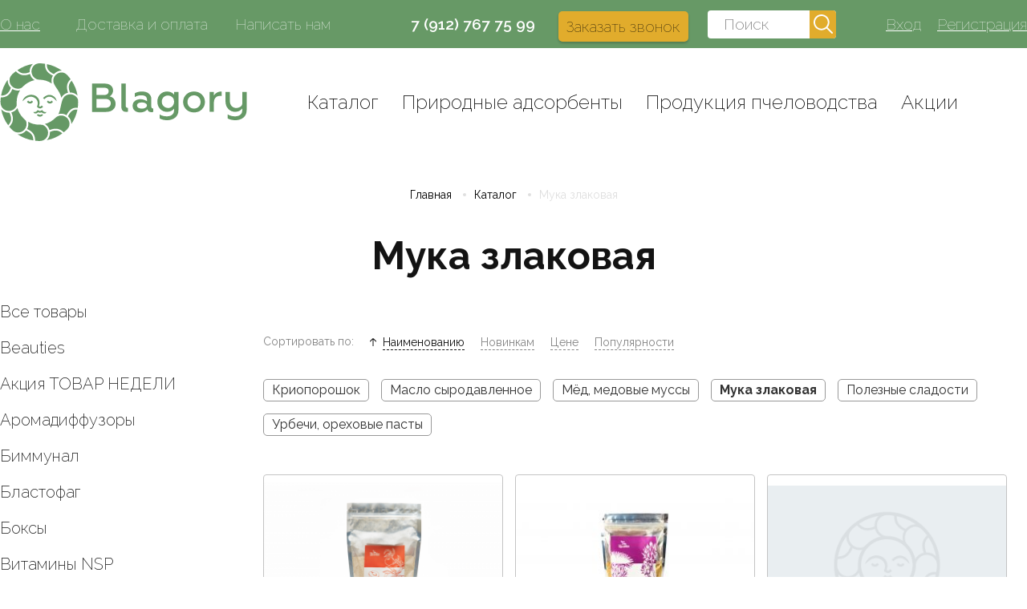

--- FILE ---
content_type: text/html; charset=UTF-8
request_url: https://blagory.ru/catalog/produkty-pitaniya/muka-zlakovaya/
body_size: 55101
content:
<!DOCTYPE html>
<html>
<head>
    <meta charset="utf-8">
   
    <meta http-equiv="X-UA-Compatible" content="IE=edge">

    <meta name="viewport" content="width=device-width, initial-scale=1.0">
    <link rel="shortcut icon" href="/img/favicon.png">

    <link href="https://fonts.googleapis.com/css2?family=Raleway:ital,wght@0,100;0,200;0,300;0,400;0,500;0,600;0,700;0,800;0,900;1,100;1,200;1,300;1,400;1,500;1,600;1,700;1,800;1,900&display=swap" rel="stylesheet">
    <link rel="stylesheet" href="https://stackpath.bootstrapcdn.com/bootstrap/4.4.1/css/bootstrap.min.css" integrity="sha384-Vkoo8x4CGsO3+Hhxv8T/Q5PaXtkKtu6ug5TOeNV6gBiFeWPGFN9MuhOf23Q9Ifjh" crossorigin="anonymous">

    <link rel="stylesheet" href="/assets/css/style.css?v=1.830">

    <title>Мука злаковая  - Blagory</title>
<meta name="robots" content="index, follow">
<meta name="googlebot" content="index, follow, max-snippet:-1, max-image-preview:large, max-video-preview:-1">
<meta name="bingbot" content="index, follow, max-snippet:-1, max-image-preview:large, max-video-preview:-1">
<link rel="canonical" href="https://blagory.ru/catalog/produkty-pitaniya/muka-zlakovaya/">
<meta property="og:url" content="https://blagory.ru/catalog/produkty-pitaniya/muka-zlakovaya/">
<meta property="og:site_name" content="Blagory">
<meta property="og:locale" content="ru_RU">
<meta property="og:type" content="object">
<meta property="og:title" content="Мука злаковая  - Blagory">
<meta property="og:image" content="">
<meta property="og:image:secure_url" content="">
<meta property="fb:pages" content="">
<meta property="fb:admins" content="">
<meta property="fb:app_id" content="">
<meta name="twitter:card" content="summary">
<meta name="twitter:site" content="">
<meta name="twitter:creator" content="">
<meta name="twitter:title" content="Мука злаковая  - Blagory">
<style id='wp-img-auto-sizes-contain-inline-css' type='text/css'>
img:is([sizes=auto i],[sizes^="auto," i]){contain-intrinsic-size:3000px 1500px}
/*# sourceURL=wp-img-auto-sizes-contain-inline-css */
</style>
<style id='wp-block-library-inline-css' type='text/css'>
:root{--wp-block-synced-color:#7a00df;--wp-block-synced-color--rgb:122,0,223;--wp-bound-block-color:var(--wp-block-synced-color);--wp-editor-canvas-background:#ddd;--wp-admin-theme-color:#007cba;--wp-admin-theme-color--rgb:0,124,186;--wp-admin-theme-color-darker-10:#006ba1;--wp-admin-theme-color-darker-10--rgb:0,107,160.5;--wp-admin-theme-color-darker-20:#005a87;--wp-admin-theme-color-darker-20--rgb:0,90,135;--wp-admin-border-width-focus:2px}@media (min-resolution:192dpi){:root{--wp-admin-border-width-focus:1.5px}}.wp-element-button{cursor:pointer}:root .has-very-light-gray-background-color{background-color:#eee}:root .has-very-dark-gray-background-color{background-color:#313131}:root .has-very-light-gray-color{color:#eee}:root .has-very-dark-gray-color{color:#313131}:root .has-vivid-green-cyan-to-vivid-cyan-blue-gradient-background{background:linear-gradient(135deg,#00d084,#0693e3)}:root .has-purple-crush-gradient-background{background:linear-gradient(135deg,#34e2e4,#4721fb 50%,#ab1dfe)}:root .has-hazy-dawn-gradient-background{background:linear-gradient(135deg,#faaca8,#dad0ec)}:root .has-subdued-olive-gradient-background{background:linear-gradient(135deg,#fafae1,#67a671)}:root .has-atomic-cream-gradient-background{background:linear-gradient(135deg,#fdd79a,#004a59)}:root .has-nightshade-gradient-background{background:linear-gradient(135deg,#330968,#31cdcf)}:root .has-midnight-gradient-background{background:linear-gradient(135deg,#020381,#2874fc)}:root{--wp--preset--font-size--normal:16px;--wp--preset--font-size--huge:42px}.has-regular-font-size{font-size:1em}.has-larger-font-size{font-size:2.625em}.has-normal-font-size{font-size:var(--wp--preset--font-size--normal)}.has-huge-font-size{font-size:var(--wp--preset--font-size--huge)}.has-text-align-center{text-align:center}.has-text-align-left{text-align:left}.has-text-align-right{text-align:right}.has-fit-text{white-space:nowrap!important}#end-resizable-editor-section{display:none}.aligncenter{clear:both}.items-justified-left{justify-content:flex-start}.items-justified-center{justify-content:center}.items-justified-right{justify-content:flex-end}.items-justified-space-between{justify-content:space-between}.screen-reader-text{border:0;clip-path:inset(50%);height:1px;margin:-1px;overflow:hidden;padding:0;position:absolute;width:1px;word-wrap:normal!important}.screen-reader-text:focus{background-color:#ddd;clip-path:none;color:#444;display:block;font-size:1em;height:auto;left:5px;line-height:normal;padding:15px 23px 14px;text-decoration:none;top:5px;width:auto;z-index:100000}html :where(.has-border-color){border-style:solid}html :where([style*=border-top-color]){border-top-style:solid}html :where([style*=border-right-color]){border-right-style:solid}html :where([style*=border-bottom-color]){border-bottom-style:solid}html :where([style*=border-left-color]){border-left-style:solid}html :where([style*=border-width]){border-style:solid}html :where([style*=border-top-width]){border-top-style:solid}html :where([style*=border-right-width]){border-right-style:solid}html :where([style*=border-bottom-width]){border-bottom-style:solid}html :where([style*=border-left-width]){border-left-style:solid}html :where(img[class*=wp-image-]){height:auto;max-width:100%}:where(figure){margin:0 0 1em}html :where(.is-position-sticky){--wp-admin--admin-bar--position-offset:var(--wp-admin--admin-bar--height,0px)}@media screen and (max-width:600px){html :where(.is-position-sticky){--wp-admin--admin-bar--position-offset:0px}}

/*# sourceURL=wp-block-library-inline-css */
</style><style id='global-styles-inline-css' type='text/css'>
:root{--wp--preset--aspect-ratio--square: 1;--wp--preset--aspect-ratio--4-3: 4/3;--wp--preset--aspect-ratio--3-4: 3/4;--wp--preset--aspect-ratio--3-2: 3/2;--wp--preset--aspect-ratio--2-3: 2/3;--wp--preset--aspect-ratio--16-9: 16/9;--wp--preset--aspect-ratio--9-16: 9/16;--wp--preset--color--black: #000000;--wp--preset--color--cyan-bluish-gray: #abb8c3;--wp--preset--color--white: #ffffff;--wp--preset--color--pale-pink: #f78da7;--wp--preset--color--vivid-red: #cf2e2e;--wp--preset--color--luminous-vivid-orange: #ff6900;--wp--preset--color--luminous-vivid-amber: #fcb900;--wp--preset--color--light-green-cyan: #7bdcb5;--wp--preset--color--vivid-green-cyan: #00d084;--wp--preset--color--pale-cyan-blue: #8ed1fc;--wp--preset--color--vivid-cyan-blue: #0693e3;--wp--preset--color--vivid-purple: #9b51e0;--wp--preset--gradient--vivid-cyan-blue-to-vivid-purple: linear-gradient(135deg,rgb(6,147,227) 0%,rgb(155,81,224) 100%);--wp--preset--gradient--light-green-cyan-to-vivid-green-cyan: linear-gradient(135deg,rgb(122,220,180) 0%,rgb(0,208,130) 100%);--wp--preset--gradient--luminous-vivid-amber-to-luminous-vivid-orange: linear-gradient(135deg,rgb(252,185,0) 0%,rgb(255,105,0) 100%);--wp--preset--gradient--luminous-vivid-orange-to-vivid-red: linear-gradient(135deg,rgb(255,105,0) 0%,rgb(207,46,46) 100%);--wp--preset--gradient--very-light-gray-to-cyan-bluish-gray: linear-gradient(135deg,rgb(238,238,238) 0%,rgb(169,184,195) 100%);--wp--preset--gradient--cool-to-warm-spectrum: linear-gradient(135deg,rgb(74,234,220) 0%,rgb(151,120,209) 20%,rgb(207,42,186) 40%,rgb(238,44,130) 60%,rgb(251,105,98) 80%,rgb(254,248,76) 100%);--wp--preset--gradient--blush-light-purple: linear-gradient(135deg,rgb(255,206,236) 0%,rgb(152,150,240) 100%);--wp--preset--gradient--blush-bordeaux: linear-gradient(135deg,rgb(254,205,165) 0%,rgb(254,45,45) 50%,rgb(107,0,62) 100%);--wp--preset--gradient--luminous-dusk: linear-gradient(135deg,rgb(255,203,112) 0%,rgb(199,81,192) 50%,rgb(65,88,208) 100%);--wp--preset--gradient--pale-ocean: linear-gradient(135deg,rgb(255,245,203) 0%,rgb(182,227,212) 50%,rgb(51,167,181) 100%);--wp--preset--gradient--electric-grass: linear-gradient(135deg,rgb(202,248,128) 0%,rgb(113,206,126) 100%);--wp--preset--gradient--midnight: linear-gradient(135deg,rgb(2,3,129) 0%,rgb(40,116,252) 100%);--wp--preset--font-size--small: 13px;--wp--preset--font-size--medium: 20px;--wp--preset--font-size--large: 36px;--wp--preset--font-size--x-large: 42px;--wp--preset--spacing--20: 0.44rem;--wp--preset--spacing--30: 0.67rem;--wp--preset--spacing--40: 1rem;--wp--preset--spacing--50: 1.5rem;--wp--preset--spacing--60: 2.25rem;--wp--preset--spacing--70: 3.38rem;--wp--preset--spacing--80: 5.06rem;--wp--preset--shadow--natural: 6px 6px 9px rgba(0, 0, 0, 0.2);--wp--preset--shadow--deep: 12px 12px 50px rgba(0, 0, 0, 0.4);--wp--preset--shadow--sharp: 6px 6px 0px rgba(0, 0, 0, 0.2);--wp--preset--shadow--outlined: 6px 6px 0px -3px rgb(255, 255, 255), 6px 6px rgb(0, 0, 0);--wp--preset--shadow--crisp: 6px 6px 0px rgb(0, 0, 0);}:where(.is-layout-flex){gap: 0.5em;}:where(.is-layout-grid){gap: 0.5em;}body .is-layout-flex{display: flex;}.is-layout-flex{flex-wrap: wrap;align-items: center;}.is-layout-flex > :is(*, div){margin: 0;}body .is-layout-grid{display: grid;}.is-layout-grid > :is(*, div){margin: 0;}:where(.wp-block-columns.is-layout-flex){gap: 2em;}:where(.wp-block-columns.is-layout-grid){gap: 2em;}:where(.wp-block-post-template.is-layout-flex){gap: 1.25em;}:where(.wp-block-post-template.is-layout-grid){gap: 1.25em;}.has-black-color{color: var(--wp--preset--color--black) !important;}.has-cyan-bluish-gray-color{color: var(--wp--preset--color--cyan-bluish-gray) !important;}.has-white-color{color: var(--wp--preset--color--white) !important;}.has-pale-pink-color{color: var(--wp--preset--color--pale-pink) !important;}.has-vivid-red-color{color: var(--wp--preset--color--vivid-red) !important;}.has-luminous-vivid-orange-color{color: var(--wp--preset--color--luminous-vivid-orange) !important;}.has-luminous-vivid-amber-color{color: var(--wp--preset--color--luminous-vivid-amber) !important;}.has-light-green-cyan-color{color: var(--wp--preset--color--light-green-cyan) !important;}.has-vivid-green-cyan-color{color: var(--wp--preset--color--vivid-green-cyan) !important;}.has-pale-cyan-blue-color{color: var(--wp--preset--color--pale-cyan-blue) !important;}.has-vivid-cyan-blue-color{color: var(--wp--preset--color--vivid-cyan-blue) !important;}.has-vivid-purple-color{color: var(--wp--preset--color--vivid-purple) !important;}.has-black-background-color{background-color: var(--wp--preset--color--black) !important;}.has-cyan-bluish-gray-background-color{background-color: var(--wp--preset--color--cyan-bluish-gray) !important;}.has-white-background-color{background-color: var(--wp--preset--color--white) !important;}.has-pale-pink-background-color{background-color: var(--wp--preset--color--pale-pink) !important;}.has-vivid-red-background-color{background-color: var(--wp--preset--color--vivid-red) !important;}.has-luminous-vivid-orange-background-color{background-color: var(--wp--preset--color--luminous-vivid-orange) !important;}.has-luminous-vivid-amber-background-color{background-color: var(--wp--preset--color--luminous-vivid-amber) !important;}.has-light-green-cyan-background-color{background-color: var(--wp--preset--color--light-green-cyan) !important;}.has-vivid-green-cyan-background-color{background-color: var(--wp--preset--color--vivid-green-cyan) !important;}.has-pale-cyan-blue-background-color{background-color: var(--wp--preset--color--pale-cyan-blue) !important;}.has-vivid-cyan-blue-background-color{background-color: var(--wp--preset--color--vivid-cyan-blue) !important;}.has-vivid-purple-background-color{background-color: var(--wp--preset--color--vivid-purple) !important;}.has-black-border-color{border-color: var(--wp--preset--color--black) !important;}.has-cyan-bluish-gray-border-color{border-color: var(--wp--preset--color--cyan-bluish-gray) !important;}.has-white-border-color{border-color: var(--wp--preset--color--white) !important;}.has-pale-pink-border-color{border-color: var(--wp--preset--color--pale-pink) !important;}.has-vivid-red-border-color{border-color: var(--wp--preset--color--vivid-red) !important;}.has-luminous-vivid-orange-border-color{border-color: var(--wp--preset--color--luminous-vivid-orange) !important;}.has-luminous-vivid-amber-border-color{border-color: var(--wp--preset--color--luminous-vivid-amber) !important;}.has-light-green-cyan-border-color{border-color: var(--wp--preset--color--light-green-cyan) !important;}.has-vivid-green-cyan-border-color{border-color: var(--wp--preset--color--vivid-green-cyan) !important;}.has-pale-cyan-blue-border-color{border-color: var(--wp--preset--color--pale-cyan-blue) !important;}.has-vivid-cyan-blue-border-color{border-color: var(--wp--preset--color--vivid-cyan-blue) !important;}.has-vivid-purple-border-color{border-color: var(--wp--preset--color--vivid-purple) !important;}.has-vivid-cyan-blue-to-vivid-purple-gradient-background{background: var(--wp--preset--gradient--vivid-cyan-blue-to-vivid-purple) !important;}.has-light-green-cyan-to-vivid-green-cyan-gradient-background{background: var(--wp--preset--gradient--light-green-cyan-to-vivid-green-cyan) !important;}.has-luminous-vivid-amber-to-luminous-vivid-orange-gradient-background{background: var(--wp--preset--gradient--luminous-vivid-amber-to-luminous-vivid-orange) !important;}.has-luminous-vivid-orange-to-vivid-red-gradient-background{background: var(--wp--preset--gradient--luminous-vivid-orange-to-vivid-red) !important;}.has-very-light-gray-to-cyan-bluish-gray-gradient-background{background: var(--wp--preset--gradient--very-light-gray-to-cyan-bluish-gray) !important;}.has-cool-to-warm-spectrum-gradient-background{background: var(--wp--preset--gradient--cool-to-warm-spectrum) !important;}.has-blush-light-purple-gradient-background{background: var(--wp--preset--gradient--blush-light-purple) !important;}.has-blush-bordeaux-gradient-background{background: var(--wp--preset--gradient--blush-bordeaux) !important;}.has-luminous-dusk-gradient-background{background: var(--wp--preset--gradient--luminous-dusk) !important;}.has-pale-ocean-gradient-background{background: var(--wp--preset--gradient--pale-ocean) !important;}.has-electric-grass-gradient-background{background: var(--wp--preset--gradient--electric-grass) !important;}.has-midnight-gradient-background{background: var(--wp--preset--gradient--midnight) !important;}.has-small-font-size{font-size: var(--wp--preset--font-size--small) !important;}.has-medium-font-size{font-size: var(--wp--preset--font-size--medium) !important;}.has-large-font-size{font-size: var(--wp--preset--font-size--large) !important;}.has-x-large-font-size{font-size: var(--wp--preset--font-size--x-large) !important;}
/*# sourceURL=global-styles-inline-css */
</style>

<style id='classic-theme-styles-inline-css' type='text/css'>
/*! This file is auto-generated */
.wp-block-button__link{color:#fff;background-color:#32373c;border-radius:9999px;box-shadow:none;text-decoration:none;padding:calc(.667em + 2px) calc(1.333em + 2px);font-size:1.125em}.wp-block-file__button{background:#32373c;color:#fff;text-decoration:none}
/*# sourceURL=/wp-includes/css/classic-themes.min.css */
</style>
<link rel='stylesheet' id='wp-pagenavi-css' href='https://blagory.ru/wp-content/plugins/wp-pagenavi/pagenavi-css.css?ver=2.70' type='text/css' media='all' />
<script type="text/javascript" src="https://blagory.ru/wp-includes/js/jquery/jquery.min.js?ver=3.7.1" id="jquery-core-js"></script>
<script type="text/javascript" src="https://blagory.ru/wp-includes/js/jquery/jquery-migrate.min.js?ver=3.4.1" id="jquery-migrate-js"></script>
<link rel="https://api.w.org/" href="https://blagory.ru/wp-json/" /><meta name="generator" content="WordPress 6.9" />
    
</head>
<body>

    <!-- PAGE WRAPPER -->
    <div class="page_wrapper archive_wrapper">

        
<header class="main_header">
            
    <div class="container">

        <div class="menu-top-left">

            <a href="/about/">О нас</a>
<a href="/delivery/">Доставка и оплата</a>
<a href="https://api.whatsapp.com/send?phone=79112829937">Написать нам</a>

        </div>

        <div class="menu-top-right">

            <a href="tel:79127677599" class="tel">7 (912) 767 75 99</a>
            <button class="btn btn-yellow menu-call-top" data-toggle="modal" data-target="#callback">Заказать звонок</button>

            <div class="search-form">
                <form action="/catalog/">
                    <input type="text" name="s" placeholder="Поиск" />
                    <button class="btn btn-yellow btn-search"></button>
                </form>
            </div>

            <ul class="user-menu">

            
                <ul class="user-menu">
                    <li><a href="/login/" class="user-login">Вход</a></li>
                    <li><a href="/registration/" class="user-signup">Регистрация</a></li>
                </ul>

            
            </ul>

        </div>

    </div>

</header>
        
<section class="main_section">

    <div class="container">

        <a href="/">
            <div class="logo logo-main"></div>
        </a>

        <div class="search-form mobile">
            <form action="/catalog/">
                <input type="text" name="s" placeholder="Поиск товаров" />
                <button class="btn btn-yellow btn-search"></button>
            </form>
        </div>

        <div class="menu-main">
            <a href="#" class="menu-dummy"></a>

            <a href="/catalog/">Каталог</a>
<a href="/catalog/prirodnye-adsorbenty/">Природные адсорбенты</a>
<a href="/catalog/produkciya-pchelovodstva/">Продукция пчеловодства</a>
<a href="/catalog-filter/sale/">Акции</a>

        </div>

        <div class="menu-cart">

            <a href="#" class="search-icon"><span></span></a>
            <a href="/favorites/" class="menu-favorites" data-count="0"><span>Избранное</span></a>
            <a href="#" data-toggle="modal" data-target="#basket_modal" class="menu-cart" data-count="0"><span>Корзина</span></a>
        
        </div>

        <a href="tel:79127677599" class="btn btn-red menu-call">Позвонить нам</a>

        <div class="menu-mobile"></div>

    </div>

</section>
        
<!-- PAGE TITLE SECTION -->
<section class="breadcrumb-section page_title_section">
    <div class="container">
        <ul class="breadcrumb">
            
            <li><a href="/">Главная</a></li>
            
            
                <li><a href="/catalog/">Каталог</a></li>

            
            <li>
                Мука злаковая     
            </li>
            
        </ul>

                    <h1 class="page_title">Мука злаковая</h1>
                
    </div>
</section>
<!-- END PAGE TITLE SECTION -->

        <section class="catalog_section archive">
            
            <div class="container">

                
<div class="filter-wrap">

    <a href="#left_sidebar" data-toggle="collapse" class="sidebar_btn spoiler collapsed">
        <span class='sandwich'>
            <span class="sw-topper"></span>
            <span class="sw-bottom"></span>
            <span class="sw-footer"></span>
        </span>
        <span class="text">Показать категории</span>
    </a>


    <form class="filter_form" method="GET">
        
        <div class="collapse left_sidebar filter" id="left_sidebar">
            <div class="well">
                
                <div class="panel category_panel">

                    <ul class="category_list">

                        <li class="">
                            <a href="/catalog/">Все товары</a>
                        </li>

                        
                            <li class="">
                                <a href="/catalog/beauties/">Beauties</a>

                                                            </li>

                        
                            <li class="">
                                <a href="/catalog/akciya-nedelya-30/">Акция ТОВАР НЕДЕЛИ</a>

                                                            </li>

                        
                            <li class="">
                                <a href="/catalog/aromadiffuzory/">Аромадиффузоры</a>

                                                            </li>

                        
                            <li class="">
                                <a href="/catalog/bimmunal/">Биммунал</a>

                                                            </li>

                        
                            <li class="">
                                <a href="/catalog/blastofag/">Бластофаг</a>

                                                            </li>

                        
                            <li class="">
                                <a href="/catalog/boksy/">Боксы</a>

                                                            </li>

                        
                            <li class="">
                                <a href="/catalog/vitaminy-nsp/">Витамины NSP</a>

                                                            </li>

                        
                            <li class="">
                                <a href="/catalog/detyam/">Детям</a>

                                                            </li>

                        
                            <li class="">
                                <a href="/catalog/esli-kashel/">Если КАШЕЛЬ</a>

                                                            </li>

                        
                            <li class="">
                                <a href="/catalog/kamennoe-maslo/">Каменное масло</a>

                                                            </li>

                        
                            <li class="">
                                <a href="/catalog/kapli-v-nos/">Капли в нос</a>

                                                            </li>

                        
                            <li class="">
                                <a href="/catalog/kastorovoe-maslo/">Касторовое масло</a>

                                                            </li>

                        
                            <li class="">
                                <a href="/catalog/knigi-plakaty/">Книги</a>

                                                            </li>

                        
                            <li class="">
                                <a href="/catalog/krema/">Крема и масла</a>

                                                            </li>

                        
                            <li class="">
                                <a href="/catalog/kurs-zdorovym-byt-legko/">Курс ЗДОРОВЫМ БЫТЬ ЛЕГКО</a>

                                                            </li>

                        
                            <li class="">
                                <a href="/catalog/kurs-parazitam-net/">Курс Паразитам.net</a>

                                                            </li>

                        
                            <li class="">
                                <a href="/catalog/lakmusovaya-bumaga/">Лакмусовая бумага</a>

                                                            </li>

                        
                            <li class="">
                                <a href="/catalog/lecitin/">Лецитин</a>

                                                            </li>

                        
                            <li class="">
                                <a href="/catalog/magnij/">Магний</a>

                                                            </li>

                        
                            <li class="">
                                <a href="/catalog/massazhery/">Массажеры</a>

                                                            </li>

                        
                            <li class="">
                                <a href="/catalog/massazhnye-vakuumnye-banki/">Массажные вакуумные банки</a>

                                                            </li>

                        
                            <li class="">
                                <a href="/catalog/mednaya-produkciya/">Медная продукция</a>

                                                            </li>

                        
                            <li class="">
                                <a href="/catalog/mezorollery/">Мезороллеры</a>

                                                            </li>

                        
                            <li class="has_childs">
                                <a href="/catalog/naturalnaya-kosmetika-celebno_oil/">Натуральная косметика Celebno_oil</a>

                                <ul class="subcategories " data-level="2"><li class=""><a href="https://blagory.ru/catalog/naturalnaya-kosmetika-celebno_oil/gidrolaty/">Гидролаты Celebno</a></li><li class=""><a href="https://blagory.ru/catalog/naturalnaya-kosmetika-celebno_oil/masla-roznica/">Косметические масла Celebno</a></li><li class=""><a href="https://blagory.ru/catalog/naturalnaya-kosmetika-celebno_oil/massazhnoe-maslo-naturalnaya-kosmetika-celebno_oil/">Массажное масло</a></li><li class=""><a href="https://blagory.ru/catalog/naturalnaya-kosmetika-celebno_oil/efirnye-masla-celebno/">Эфирные масла Celebno</a></li></ul>                            </li>

                        
                            <li class="">
                                <a href="/catalog/piyavki-pro/">Пиявки ПРО</a>

                                                            </li>

                        
                            <li class="">
                                <a href="/catalog/podarochnye-sertifikaty/">Подарочные сертификаты</a>

                                                            </li>

                        
                            <li class="">
                                <a href="/catalog/prirodnye-adsorbenty/">Природные адсорбенты</a>

                                                            </li>

                        
                            <li class="has_childs active">
                                <a href="/catalog/produkty-pitaniya/">Продукты питания</a>

                                <ul class="subcategories " data-level="2"><li class=""><a href="https://blagory.ru/catalog/produkty-pitaniya/krioporoshok/">Криопорошок</a></li><li class=""><a href="https://blagory.ru/catalog/produkty-pitaniya/maslo-syrodavlennoe/">Масло сыродавленное</a></li><li class=""><a href="https://blagory.ru/catalog/produkty-pitaniya/myod-medovye-mussy/">Мёд, медовые муссы</a></li><li class="active"><a href="https://blagory.ru/catalog/produkty-pitaniya/muka-zlakovaya/">Мука злаковая</a></li><li class=""><a href="https://blagory.ru/catalog/produkty-pitaniya/poleznye-sladosti/">Полезные сладости</a></li><li class=""><a href="https://blagory.ru/catalog/produkty-pitaniya/urbechi-orexovye-pasty/">Урбечи, ореховые пасты</a></li></ul>                            </li>

                        
                            <li class="">
                                <a href="/catalog/produkciya-pchelovodstva/">Продукция пчеловодства</a>

                                                            </li>

                        
                            <li class="">
                                <a href="/catalog/protivoparazitarnye-preparaty/">Противопаразитарные препараты</a>

                                                            </li>

                        
                            <li class="">
                                <a href="/catalog/skrab-dlya-tela/">Скраб для тела</a>

                                                            </li>

                        
                            <li class="">
                                <a href="/catalog/skrebki-guasha/">Скребки ГУАША</a>

                                                            </li>

                        
                            <li class="has_childs">
                                <a href="/catalog/ukrasheniya/">Украшения</a>

                                <ul class="subcategories " data-level="2"><li class=""><a href="https://blagory.ru/catalog/ukrasheniya/braslety/">Браслеты</a></li><li class=""><a href="https://blagory.ru/catalog/ukrasheniya/yantarnye-busy/">Бусы янтарные</a></li><li class=""><a href="https://blagory.ru/catalog/ukrasheniya/sergi-kolca/">Серьги/Кольца</a></li><li class=""><a href="https://blagory.ru/catalog/ukrasheniya/chokery/">Чокеры</a></li></ul>                            </li>

                        
                            <li class="">
                                <a href="/catalog/fitochaj/">Фиточай</a>

                                                            </li>

                        
                            <li class="">
                                <a href="/catalog/xvojnye-ekstrakty/">Хвойные экстракты</a>

                                                            </li>

                        
                            <li class="">
                                <a href="/catalog/chaga/">Чага</a>

                                                            </li>

                        

                    </ul>

                </div>

            </div>
            
        </div>

    </form>

</div>                
                <div class="catalog_content">

                    

<div class="sort_wrapper">
    <div class="sort_block">
        
        <p>Сортировать по:</p>
        
        <button class="jq-selectbox__select dropdown-toggle" data-toggle="dropdown">Sort</button>
        
        <ul class="sort_list dropdown-menu jq-selectbox__dropdown" data-type="orderby">
            
            <li class="active asc"><a class="filter-plink" href="https://blagory.ru/catalog/produkty-pitaniya/muka-zlakovaya/?orderby=name&order=desc" rel="noindex, nofollow">Наименованию</a></li>
            <li class=""><a class="filter-plink" href="https://blagory.ru/catalog/produkty-pitaniya/muka-zlakovaya/?orderby=new&order=desc" rel="noindex, nofollow">Новинкам</a></li>
            <li class=""><a class="filter-plink" href="https://blagory.ru/catalog/produkty-pitaniya/muka-zlakovaya/?orderby=price&order=desc" rel="noindex, nofollow">Цене</a></li>
            <li class=""><a class="filter-plink" href="https://blagory.ru/catalog/produkty-pitaniya/muka-zlakovaya/?orderby=popular&order=desc" rel="noindex, nofollow">Популярности</a></li>
            

            <!--<li class=""><a class="filter-plink" href="https://blagory.ru/catalog/produkty-pitaniya/muka-zlakovaya/?orderby=sale&order=desc" rel="noindex, nofollow">Со скидкой</a></li>-->
        </ul>
        
    </div>

</div>


<ul class="category-childs">
    
        <li class=""><a href="https://blagory.ru/catalog/produkty-pitaniya/krioporoshok/">Криопорошок</a></li>

    
        <li class=""><a href="https://blagory.ru/catalog/produkty-pitaniya/maslo-syrodavlennoe/">Масло сыродавленное</a></li>

    
        <li class=""><a href="https://blagory.ru/catalog/produkty-pitaniya/myod-medovye-mussy/">Мёд, медовые муссы</a></li>

    
        <li class="active"><a href="https://blagory.ru/catalog/produkty-pitaniya/muka-zlakovaya/">Мука злаковая</a></li>

    
        <li class=""><a href="https://blagory.ru/catalog/produkty-pitaniya/poleznye-sladosti/">Полезные сладости</a></li>

    
        <li class=""><a href="https://blagory.ru/catalog/produkty-pitaniya/urbechi-orexovye-pasty/">Урбечи, ореховые пасты</a></li>

    </ul>
                    <div class="items_wrapper">

                        
<div class="swiper-slide good-item " data-id="1009153" data-price-opt="170" data-meta='{"id":1009153,"name":"\u041c\u0443\u043a\u0430 \u0410\u0431\u0440\u0438\u043a\u043e\u0441\u043e\u0432\u043e\u0439 \u043a\u043e\u0441\u0442\u043e\u0447\u043a\u0438 \u0426\u0435\u043b\u0435\u0431\u043d\u043e, 250 \u0433\u0440","url":"https:\/\/blagory.ru\/product\/muka-abrikosovoj-kostochki-celebno-250-gr\/","brand":{"id":null,"name":null},"img":"\/wp-content\/uploads\/\u043c\u0443\u043a\u0430_\u0430\u0431\u0440\u0438\u043a\u043e\u0441-1024x709.png","price":{"price":"300","price2":"","price_shop":"300"},"discount":false}'>

    
    <a class="good-link" href="https://blagory.ru/product/muka-abrikosovoj-kostochki-celebno-250-gr/" target="_blank" class="">

        <img src="/assets/img/FFFFFF-0.png" alt="" class="" style="background-image: url(/wp-content/uploads/мука_абрикос-300x208.png)" data-images='/wp-content/uploads/мука_абрикос-300x208.png' />
        <h2>Мука Абрикосовой косточки Целебно, 250 гр</h2>
        <div class="good-description"></div>

    </a>

    
<div class="good-rating" data-count="0">

    <span class="star "></span><span class="star "></span><span class="star "></span><span class="star "></span><span class="star "></span>
</div>
    <div class="good-price">

        
            <span>300</span> руб.</div>

        
    <div class="clear"></div>

    <a href="#" class="btn btn-gray btn-favorites empty">
        <span>
            <i>в избранное</i>
            <i>в избранном</i>
        </span>
    </a>
    <a href="#" class="btn btn-red btn-cart ">в корзину</a>

</div>
<div class="swiper-slide good-item " data-id="1001902" data-price-opt="125" data-meta='{"id":1001902,"name":"\u041c\u0443\u043a\u0430 \u0438\u0437 \u0441\u0435\u043c\u044f\u043d \u0440\u0430\u0441\u0442\u043e\u0440\u043e\u043f\u0448\u0438 250\u0433\u0440","url":"https:\/\/blagory.ru\/product\/muka-iz-semyan-rastoropshi-250gr\/","brand":{"id":"32","name":"\u0426\u0435\u043b\u0435\u0431\u043d\u043e"},"img":"\/wp-content\/uploads\/DSC00264-2-1-1024x576.jpg","price":{"price":"240","price2":"","price_shop":"240"},"discount":false}'>

    
    <a class="good-link" href="https://blagory.ru/product/muka-iz-semyan-rastoropshi-250gr/" target="_blank" class="">

        <img src="/assets/img/FFFFFF-0.png" alt="" class="" style="background-image: url(/wp-content/uploads/DSC00264-2-1-300x169.jpg)" data-images='/wp-content/uploads/DSC00264-2-1-300x169.jpg' />
        <h2>Мука из семян расторопши 250гр</h2>
        <div class="good-description">Целебно</div>

    </a>

    
<div class="good-rating" data-count="0">

    <span class="star "></span><span class="star "></span><span class="star "></span><span class="star "></span><span class="star "></span>
</div>
    <div class="good-price">

        
            <span>240</span> руб.</div>

        
    <div class="clear"></div>

    <a href="#" class="btn btn-gray btn-favorites empty">
        <span>
            <i>в избранное</i>
            <i>в избранном</i>
        </span>
    </a>
    <a href="#" class="btn btn-red btn-cart ">в корзину</a>

</div>
<div class="swiper-slide good-item " data-id="116" data-price-opt="125" data-meta='{"id":116,"name":"\u041c\u0443\u043a\u0430 \u043a\u043e\u043d\u043e\u043f\u043b\u044f\u043d\u0430\u044f 250\u0433\u0440","url":"https:\/\/blagory.ru\/product\/muka-konoplyanaya-200gr\/","brand":{"id":"32","name":"\u0426\u0435\u043b\u0435\u0431\u043d\u043e"},"img":"\/wp-content\/themes\/theme\/assets\/img\/default2.png","price":{"price":"240","price2":"","price_shop":"240"},"discount":false}'>

    
    <a class="good-link" href="https://blagory.ru/product/muka-konoplyanaya-200gr/" target="_blank" class="">

        <img src="/assets/img/FFFFFF-0.png" alt="" class="" style="background-image: url(/wp-content/themes/theme/assets/img/default2.png)" data-images='' />
        <h2>Мука конопляная 250гр</h2>
        <div class="good-description">Целебно</div>

    </a>

    
<div class="good-rating" data-count="0">

    <span class="star "></span><span class="star "></span><span class="star "></span><span class="star "></span><span class="star "></span>
</div>
    <div class="good-price">

        
            <span>240</span> руб.</div>

        
    <div class="clear"></div>

    <a href="#" class="btn btn-gray btn-favorites empty">
        <span>
            <i>в избранное</i>
            <i>в избранном</i>
        </span>
    </a>
    <a href="#" class="btn btn-red btn-cart ">в корзину</a>

</div>
<div class="swiper-slide good-item " data-id="1009159" data-price-opt="220" data-meta='{"id":1009159,"name":"\u041c\u0443\u043a\u0430 \u0442\u044b\u043a\u0432\u0435\u043d\u043d\u0430\u044f \u0426\u0435\u043b\u0435\u0431\u043d\u043e, 250 \u0433\u0440","url":"https:\/\/blagory.ru\/product\/muka-tykvennaya-celebno-250-gr\/","brand":{"id":"32","name":"\u0426\u0435\u043b\u0435\u0431\u043d\u043e"},"img":"\/wp-content\/uploads\/\u043c\u0443\u043a\u0430_\u0442\u044b\u043a\u0432\u0435\u043d\u043d\u0430\u044f-1024x709.png","price":{"price":"384","price2":"","price_shop":"384"},"discount":false}'>

    
    <a class="good-link" href="https://blagory.ru/product/muka-tykvennaya-celebno-250-gr/" target="_blank" class="">

        <img src="/assets/img/FFFFFF-0.png" alt="" class="" style="background-image: url(/wp-content/uploads/мука_тыквенная-300x208.png)" data-images='/wp-content/uploads/мука_тыквенная-300x208.png' />
        <h2>Мука тыквенная Целебно, 250 гр</h2>
        <div class="good-description">Целебно</div>

    </a>

    
<div class="good-rating" data-count="0">

    <span class="star "></span><span class="star "></span><span class="star "></span><span class="star "></span><span class="star "></span>
</div>
    <div class="good-price">

        
            <span>384</span> руб.</div>

        
    <div class="clear"></div>

    <a href="#" class="btn btn-gray btn-favorites empty">
        <span>
            <i>в избранное</i>
            <i>в избранном</i>
        </span>
    </a>
    <a href="#" class="btn btn-red btn-cart ">в корзину</a>

</div>
<div class="swiper-slide good-item " data-id="1009162" data-price-opt="125" data-meta='{"id":1009162,"name":"\u041c\u0443\u043a\u0430 \u0437\u0435\u043b\u0435\u043d\u043e\u0439 \u0433\u0440\u0435\u0447\u043a\u0438 \u0426\u0435\u043b\u0435\u0431\u043d\u043e, 250 \u0433\u0440","url":"https:\/\/blagory.ru\/product\/muka-zelenoj-grechki-celebno-250-gr\/","brand":{"id":"32","name":"\u0426\u0435\u043b\u0435\u0431\u043d\u043e"},"img":"\/wp-content\/uploads\/WhatsApp-Image-2022-03-31-at-17.02.22-682x1024.jpeg","price":{"price":"240","price2":"","price_shop":"240"},"discount":false}'>

    
    <a class="good-link" href="https://blagory.ru/product/muka-zelenoj-grechki-celebno-250-gr/" target="_blank" class="">

        <img src="/assets/img/FFFFFF-0.png" alt="" class="" style="background-image: url(/wp-content/uploads/WhatsApp-Image-2022-03-31-at-17.02.22-200x300.jpeg)" data-images='/wp-content/uploads/WhatsApp-Image-2022-03-31-at-17.02.22-200x300.jpeg' />
        <h2>Мука зеленой гречки Целебно, 250 гр</h2>
        <div class="good-description">Целебно</div>

    </a>

    
<div class="good-rating" data-count="0">

    <span class="star "></span><span class="star "></span><span class="star "></span><span class="star "></span><span class="star "></span>
</div>
    <div class="good-price">

        
            <span>240</span> руб.</div>

        
    <div class="clear"></div>

    <a href="#" class="btn btn-gray btn-favorites empty">
        <span>
            <i>в избранное</i>
            <i>в избранном</i>
        </span>
    </a>
    <a href="#" class="btn btn-red btn-cart disabled">нет в наличии</a>

</div>
<div class="swiper-slide good-item " data-id="1002080" data-price-opt="90" data-meta='{"id":1002080,"name":"\u041c\u0443\u043a\u0430 \u043b\u044c\u043d\u044f\u043d\u0430\u044f 250\u0433\u0440","url":"https:\/\/blagory.ru\/product\/muka-lnyanaya-250gr\/","brand":{"id":"32","name":"\u0426\u0435\u043b\u0435\u0431\u043d\u043e"},"img":"\/wp-content\/uploads\/DSC00403-2-1-1024x576.jpg","price":{"price":"180","price2":"","price_shop":"180"},"discount":false}'>

    
    <a class="good-link" href="https://blagory.ru/product/muka-lnyanaya-250gr/" target="_blank" class="">

        <img src="/assets/img/FFFFFF-0.png" alt="" class="" style="background-image: url(/wp-content/uploads/DSC00403-2-1-300x169.jpg)" data-images='/wp-content/uploads/DSC00403-2-1-300x169.jpg' />
        <h2>Мука льняная 250гр</h2>
        <div class="good-description">Целебно</div>

    </a>

    
<div class="good-rating" data-count="0">

    <span class="star "></span><span class="star "></span><span class="star "></span><span class="star "></span><span class="star "></span>
</div>
    <div class="good-price">

        
            <span>180</span> руб.</div>

        
    <div class="clear"></div>

    <a href="#" class="btn btn-gray btn-favorites empty">
        <span>
            <i>в избранное</i>
            <i>в избранном</i>
        </span>
    </a>
    <a href="#" class="btn btn-red btn-cart disabled">нет в наличии</a>

</div>
<div class="swiper-slide good-item " data-id="1009156" data-price-opt="390" data-meta='{"id":1009156,"name":"\u041c\u0443\u043a\u0430 \u043c\u0438\u043d\u0434\u0430\u043b\u044c\u043d\u0430\u044f \u0426\u0435\u043b\u0435\u0431\u043d\u043e, 250 \u0433\u0440.","url":"https:\/\/blagory.ru\/product\/muka-mindalnaya-celebno-250-gr\/","brand":{"id":"32","name":"\u0426\u0435\u043b\u0435\u0431\u043d\u043e"},"img":"\/wp-content\/uploads\/\u043c\u0443\u043a\u0430_\u043c\u0438\u043d\u0434\u0430\u043b\u044c-1024x709.png","price":{"price":"660","price2":"","price_shop":"660"},"discount":false}'>

    
    <a class="good-link" href="https://blagory.ru/product/muka-mindalnaya-celebno-250-gr/" target="_blank" class="">

        <img src="/assets/img/FFFFFF-0.png" alt="" class="" style="background-image: url(/wp-content/uploads/мука_миндаль-300x208.png)" data-images='/wp-content/uploads/мука_миндаль-300x208.png' />
        <h2>Мука миндальная Целебно, 250 гр.</h2>
        <div class="good-description">Целебно</div>

    </a>

    
<div class="good-rating" data-count="0">

    <span class="star "></span><span class="star "></span><span class="star "></span><span class="star "></span><span class="star "></span>
</div>
    <div class="good-price">

        
            <span>660</span> руб.</div>

        
    <div class="clear"></div>

    <a href="#" class="btn btn-gray btn-favorites empty">
        <span>
            <i>в избранное</i>
            <i>в избранном</i>
        </span>
    </a>
    <a href="#" class="btn btn-red btn-cart disabled">нет в наличии</a>

</div>
                    </div>

                    

<div class="pagination_wrapper">
    
        
    
</div>
                </div>

            </div>

        </section>


        <div class="clear"></div>

        <section class="contacts">

    <div class="container">

        <h3>Остались вопросы? <br />Мы всегда на связи</h3>

        <ul>
            <li><a href="https://api.whatsapp.com/send?phone=79127677599" target="_blank" class="soc-link whatsapp"></a></li>
            <li><a href="viber://contact?number=79127677599" target="_blank" class="soc-link viber"></a></li>
            <li><a href="https://t-do.ru/@zdravudmbot" target="_blank" class="soc-link telegram"></a></li>

            <li><a href="https://www.instagram.com/health_centre_of_gureeva/" target="_blank" class="soc-link instagram"></a></li>
            <li><a href="https://vk.com/health_centre_of_gureeva" target="_blank" class="soc-link vk"></a></li>
            <li><a href="https://ok.ru/centreofgureeva" target="_blank" class="soc-link ok"></a></li>
        </ul>

        <a href="tel:79127677599" class="btn btn-yellow btn-big">Позвонить</a>
        <a href="https://api.whatsapp.com/send?phone=79127677599" target="_blank" class="btn btn-red btn-big">Написать нам</a>

    </div>

</section>
    </div>


<footer>

        <div class="menu-cart mobile">
            <a href="#" data-toggle="modal" data-target="#basket_modal" class="menu-cart" data-count="0"><span>Корзина</span></a>
        </div>

        <div class="container">
        
            <div class="footer-logo">
                <a href="#"><div class="logo logo-white"></div></a>
                <span class="copyright">Все права защищены &copy; 2026</span>
            </div>

            <div class="menu-nizhnee-menyu-container"><ul id="menu-nizhnee-menyu" class="menu"><li id="menu-item-38" class="menu-item menu-item-type-custom menu-item-object-custom menu-item-38"><a href="#">Все товары</a></li>
<li id="menu-item-39" class="menu-item menu-item-type-custom menu-item-object-custom menu-item-39"><a href="#">Продукты</a></li>
<li id="menu-item-40" class="menu-item menu-item-type-custom menu-item-object-custom menu-item-40"><a href="#">Для здоровья</a></li>
<li id="menu-item-41" class="menu-item menu-item-type-custom menu-item-object-custom menu-item-41"><a href="#">Косметика</a></li>
<li id="menu-item-42" class="menu-item menu-item-type-custom menu-item-object-custom menu-item-42"><a href="#">Для дома</a></li>
<li id="menu-item-43" class="menu-item menu-item-type-custom menu-item-object-custom menu-item-43"><a href="#">Новости</a></li>
<li id="menu-item-44" class="menu-item menu-item-type-custom menu-item-object-custom menu-item-44"><a href="#">Рецепты</a></li>
<li id="menu-item-45" class="menu-item menu-item-type-custom menu-item-object-custom menu-item-45"><a href="#">Вебинары</a></li>
<li id="menu-item-46" class="menu-item menu-item-type-custom menu-item-object-custom menu-item-46"><a href="#">Акции</a></li>
<li id="menu-item-48" class="menu-item menu-item-type-custom menu-item-object-custom menu-item-48"><a href="/about/">О нас</a></li>
<li id="menu-item-49" class="menu-item menu-item-type-custom menu-item-object-custom menu-item-49"><a href="/delivery/">Доставка и оплата</a></li>
<li id="menu-item-50" class="menu-item menu-item-type-custom menu-item-object-custom menu-item-50"><a href="/offer/">Публичная оферта</a></li>
<li id="menu-item-51" class="menu-item menu-item-type-custom menu-item-object-custom menu-item-51"><a href="/policy/">Политика конфиденциальности</a></li>
<li id="menu-item-52" class="menu-item menu-item-type-custom menu-item-object-custom menu-item-52"><a href="/about/">Контакты</a></li>
<li id="menu-item-53" class="menu-item menu-item-type-custom menu-item-object-custom menu-item-53"><a href="#">Сотрудничество</a></li>
<li id="menu-item-54" class="menu-item menu-item-type-custom menu-item-object-custom menu-item-54"><a href="#">Производители</a></li>
</ul></div>
        </div>

    </footer>

    

<div class="modal right fade basket_modal empty" id="basket_modal">

    <div class="modal-dialog modal-md">

        <div class="modal-content">
            <button class="close" type="button" data-dismiss="modal"></button>

            <div class="modal-body">

                <div class="modal_title">Корзина <span>0</span></div>

                <div class="basekt-sum"><span>0</span> руб.</div>

                <ul class="basket-items" data-discount=""></ul>
                <div class="empty-line">
                    Ваша корзина пуста
                </div>
                
                <div class="summ_block">
                    
                    <div class="cart-modal-buttons">
                        <button type="button" class="btn btn-green checkout" style="">Оформить заказ</button>
                        <!--<button type="button" class="btn btn-yellow checkout-fast" data-toggle="modal" data-target="#buy_modal"><span>Купить в один клик</span></button>-->
                        <button type="button" class="btn btn-red" data-dismiss="modal" style="">Продолжить покупки</button>
                    </div>
                </div>

            </div>
        </div>

    </div>

</div>


<div class="modal fade msg_modal" id="msg_modal">
    <div class="modal-dialog modal-md modal-dialog-centered">
        <div class="modal-content">
            <button class="close" type="button" data-dismiss="modal"></button>
            <div class="modal-body">
                <div class="modal_title"></div>
                <p></p>

                <a href="#" class="btn btn-green" data-dismiss="modal">OK</a>
            </div>
        </div>
    </div>
</div>

<div class="modal fade buy_modal" id="buy_modal">
    <div class="modal-dialog modal-md">
        <div class="modal-content">
            <button class="close" type="button" data-dismiss="modal"></button>
            <div class="modal-body">
                <div class="modal_title">Купите в 1 клик</div>
                <form action="" class="fast_buy_form ajax-form">
                    
                    <input type="hidden" name="action" value="order">
                    <input type="hidden" name="ID" value="">
                    
                    <p>Номер телефона *</p>
                    <label>
                        <input type="text" class="phone" name="phone" placeholder="+7 (___) ___ - __ - __" value="" required autocomplete="off">
                    </label>
                    
                    <button type="submit" class="btn btn-green" data-toggletext="Подождите">Купить</button>
                </form>
            </div>
        </div>
    </div>
</div>

<div class="modal fade callback" id="callback">
    <div class="modal-dialog modal-md">
        <div class="modal-content">
            <button class="close" type="button" data-dismiss="modal"></button>
            <div class="modal-body">
                <div class="modal_title">Оставьте свой номер — наш менеджер перезвонит вам!</div>
                <form action="" class="fast_buy_form ajax-form">
                    
                    <input type="hidden" name="action" value="callback">
                    <input type="hidden" name="page" value="https://blagory.ru/catalog/produkty-pitaniya/muka-zlakovaya">

                    <p>Номер телефона *</p> 
                    <label>
                        <input type="text" class="phone" name="phone" placeholder="+7 (___) ___ - __ - __" value="" required autocomplete="off">
                    </label>
                    
                    <button type="submit" class="btn btn-green" data-toggletext="Подождите">Перезвоните мне</button>
                </form>
            </div>
        </div>
    </div>
</div>


    <!-- Yandex.Metrika counter -->
    <script type="text/javascript" >
       (function(m,e,t,r,i,k,a){m[i]=m[i]||function(){(m[i].a=m[i].a||[]).push(arguments)};
       m[i].l=1*new Date();k=e.createElement(t),a=e.getElementsByTagName(t)[0],k.async=1,k.src=r,a.parentNode.insertBefore(k,a)})
       (window, document, "script", "https://mc.yandex.ru/metrika/tag.js", "ym");

       ym(62321794, "init", {
            clickmap:true,
            trackLinks:true,
            accurateTrackBounce:true,
            webvisor:true,
            ecommerce:"dataLayer"
       });
    </script>
    <noscript><div><img src="https://mc.yandex.ru/watch/62321794" style="position:absolute; left:-9999px;" alt="" /></div></noscript>
    <!-- /Yandex.Metrika counter -->

    <a href="#" id="inapp" style="font-size: 2em; display: none; width: 100%; text-align: center; color: #CCC; padding: 15px;">@</a>

</body>

<script src="https://code.jquery.com/jquery-3.5.0.min.js" integrity="sha256-xNzN2a4ltkB44Mc/Jz3pT4iU1cmeR0FkXs4pru/JxaQ=" crossorigin="anonymous"></script>

<link rel="stylesheet" href="/assets/js/swiper/css/swiper.min.css">
<script src="/assets/js/swiper/js/swiper.min.js"></script>
<script src="https://stackpath.bootstrapcdn.com/bootstrap/4.4.1/js/bootstrap.min.js" integrity="sha384-wfSDF2E50Y2D1uUdj0O3uMBJnjuUD4Ih7YwaYd1iqfktj0Uod8GCExl3Og8ifwB6" crossorigin="anonymous"></script>

<link href="https://cdn.jsdelivr.net/npm/suggestions-jquery@20.3.0/dist/css/suggestions.min.css" rel="stylesheet" />
<script src="https://cdn.jsdelivr.net/npm/suggestions-jquery@20.3.0/dist/js/jquery.suggestions.min.js"></script>

<script type="text/javascript" src="https://cdn.jsdelivr.net/npm/@cdek-it/widget@3" charset="utf-8"></script>

<link rel="stylesheet" href="/assets/js/fancybox/jquery.fancybox.min.css">
<script src="/assets/js/fancybox/jquery.fancybox.min.js"></script>



<script type="speculationrules">
{"prefetch":[{"source":"document","where":{"and":[{"href_matches":"/*"},{"not":{"href_matches":["/wp-*.php","/wp-admin/*","/wp-content/uploads/*","/wp-content/*","/wp-content/plugins/*","/wp-content/themes/theme/*","/*\\?(.+)"]}},{"not":{"selector_matches":"a[rel~=\"nofollow\"]"}},{"not":{"selector_matches":".no-prefetch, .no-prefetch a"}}]},"eagerness":"conservative"}]}
</script>
<script type="text/javascript" id="main-js-extra">
/* <![CDATA[ */
var options = {"ajaxurl":"https://blagory.ru/wp-admin/admin-ajax.php","theme_url":"https://blagory.ru/wp-content/themes/theme","paged":"1","post_id":"1009156","discount2":"0"};
//# sourceURL=main-js-extra
/* ]]> */
</script>
<script type="text/javascript" src="https://blagory.ru/wp-content/themes/theme/assets/js/main.js?ver=1.830" id="main-js"></script>
<script type="text/javascript" src="https://blagory.ru/wp-content/themes/theme/assets/js/qrcode.min.js?ver=1.830" id="qr-js"></script>

<script type="text/javascript">
    
    jQuery(document).ready(function($) {

       

    });

</script>

</html>

--- FILE ---
content_type: text/css
request_url: https://blagory.ru/assets/css/style.css?v=1.830
body_size: 98253
content:
html, body, div, span, applet, object, iframe, table, caption, tbody, tfoot, thead, tr, th, td,
del, dfn, em, font, img, ins, kbd, q, s, samp, small, strike, strong, sub, sup, tt, var,
h1, h2, h3, h4, h5, h6, p, blockquote, pre, a, abbr, acronym, address, big, cite, code,
dl, dt, dd, ol, ul, li, fieldset, form, label, legend {
  vertical-align: baseline;
  font-family: inherit;
  font-weight: inherit;
  font-style: inherit;
  font-size: 100%;
  outline: 0;
  padding: 0;
  margin: 0;
  border: 0; }
  html:focus, body:focus, div:focus, span:focus, applet:focus, object:focus, iframe:focus, table:focus, caption:focus, tbody:focus, tfoot:focus, thead:focus, tr:focus, th:focus, td:focus,
  del:focus, dfn:focus, em:focus, font:focus, img:focus, ins:focus, kbd:focus, q:focus, s:focus, samp:focus, small:focus, strike:focus, strong:focus, sub:focus, sup:focus, tt:focus, var:focus,
  h1:focus, h2:focus, h3:focus, h4:focus, h5:focus, h6:focus, p:focus, blockquote:focus, pre:focus, a:focus, abbr:focus, acronym:focus, address:focus, big:focus, cite:focus, code:focus,
  dl:focus, dt:focus, dd:focus, ol:focus, ul:focus, li:focus, fieldset:focus, form:focus, label:focus, legend:focus {
    outline: 0; }

body {
    background: white;
    line-height: 1;
    color: black;
    font-family: 'Raleway', sans-serif;

}

body.menu {
    height: 100%;
    overflow: hidden;
}

ol, ul {
  list-style: none; }

table {
  border-collapse: separate;
  border-spacing: 0; }

caption, th, td {
  font-weight: normal;
  text-align: left; }

blockquote:before, blockquote:after, q:before, q:after {
  content: ""; }

blockquote, q {
  quotes: "" ""; }

body {
    width: 100%;
}

input[type=text] {
  -webkit-appearance: none;
  -moz-appearance: none;
  appearance: none;
}

strong {
    font-weight: 400;
}

.hidden {
  display: none; }

.clear {
  clear: both; }

.overflow {
  overflow: hidden; }

*:focus {
  border-color: inherit;
  -webkit-box-shadow: none;
  box-shadow: none;
  outline: none;
}

section {
    overflow-x: hidden;
    box-sizing: border-box;
}

.container {
  max-width: 1330px;
  margin: 0 auto;
  display: block;
  height: auto;
  z-index: 1;
  padding: 0;
}

.main_header {
  background: #679966;
  width: 100%;
  height: 60px;
}

.main_header a {
    color: #FFF;
    text-decoration: none;
    line-height: 60px;
    font-size: 1.2em;
    font-weight: 100;
    padding: 0 15px;
}

.menu-top-left {
  width: 40%;
  float: left;
  height: 100%;
}

.menu-top-left a:first-child {
    text-decoration: underline;
    text-align: left;
    margin-right: 25px;
    padding: 0;
}

.menu-top-left a:hover {
  text-decoration: underline;
}

.menu-top-right {
  width: 60%;
  float: left;
}


.menu-top-right a.tel {
    padding: 0;
    font-weight: 600;
    margin-right: 25px;
    display: inline-block;
}

.btn {
    color: #000;
    border-radius: 5px;
    border: none;
    padding: 5px 10px;
    display: inline-block;
    font-size: 1.2em;
    font-weight: 100;
    cursor: pointer;
    text-decoration: none;
    box-shadow: 0px 2px 3px rgba(0,0,0,0.2);
    box-sizing: border-box;
}

.btn.btn-yellow { background: #E1AC2C; }
.btn.btn-red { background: #C26D44; color: #FFF; }
.btn.btn-green { background: #679966; color: #FFF; }
.btn.btn-big { padding: 20px 60px; font-size: 1.2em; }

.search-form {
    display: inline-block;
    margin-left: 20px;
    position: relative;
    box-sizing: border-box;
}

.search-form input {
    width: 195px;
    border-radius: 4px;
    border: none;
    color: #000;
    padding: 5px 20px;
    font-size: 1.2em;
    font-weight: 200;
    height: 35px;
}

.search-form .btn-search {
    border-radius: 0 4px 4px 0;
    position: absolute;
    height: 35px;
    width: 33px;
    padding: 0;
    box-shadow: none;
    right: 0;
}

.search-form .btn-search:after {
    content: '';
    color: #FFF;
    background-image: url(../img/icons/search.svg);
    height: 24px;
    width: 24px;
    display: block;
    background-size: cover;
    position: absolute;
    left: 5px;
    top: 5px;
}

.menu-top-right ul {
    display: inline-block;
    padding: 0;
    margin: 0;
    float: right;
}

.menu-top-right ul li {
  float: left;
}

.menu-top-right ul li a {
    text-decoration: underline;
    padding: 0 0 0 20px;
    text-align: right;
}

section.main_section {
    background: #FFF;
    height: 135px;
    transition: all .5s ease 0s;
    position: sticky;
    left: 0;
    top: 0;
    z-index: 11;
    width: 100%;
}

.logo-main {
    background-image: url(../img/icons/logo-green.svg);
    width: 308px;
    height: 135px;
    float: left;
    background-size: contain;
    background-repeat: no-repeat;
    background-position: center;
}


.menu-main {
    justify-content: center;
    margin: 0 0 0 75px;
    position: relative;
    float: left;
    height: 135px;
    width: auto;
    transition: all .5s ease 0s;
}

.menu-main a {
    flex: 1;
    padding: 10px 0;
    text-align: left;
    line-height: 135px;
    font-size: 1.5em;
    text-decoration: none;
    color: #000;
    font-weight: 200;
    margin-right: 25px;
}

.menu-main a:hover,
.menu-main a.active {
    border-bottom: 3px solid #E1AC2C
}

.menu-main a:last-child {
  margin-right: 0;
}


.menu-cart {
    float: right;
    display: flex;
    height: 135px;
    position: relative;
}

.menu-cart a {
    flex: 1;
    text-align: center;
    width: 45px;
    display: block;
    background-size: 35px;
    background-repeat: no-repeat;
    background-position: center right;
    background-color: white;
    height: 100%;
    margin: 0 10px;
    position: relative;
    justify-content: center;
}

a.menu-favorites {
    color: #000;
    background-image: url(../img/icons/heart.svg?v1);
    width: 50px;
    background-size: contain;
}

a.menu-cart {
    color: #000;
    background-image: url(../img/icons/gear.svg?v1);
    background-position: center;
    background-size: 40px;
}

a.search-icon {
    color: #000;
    background-image: url(../img/icons/search-green.svg?v1);
    width: 50px;
    background-size: 30px;
    background-position: center;
    display: none;
}

body.menu a.search-icon {
    display: none !important;
}

a.menu-favorites:after {
    content: attr(data-count);
    color: #000;
    text-align: center;
    position: absolute;
    background: #E1AC2C;
    border-radius: 50%;
    width: 25px;
    height: 25px;
    line-height: 18px;
    right: -5px;
    top: calc(50% - 10px);
    font-weight: 400;
}

a.menu-cart:after {
    content: attr(data-count);
    color: #FFF;
    text-align: center;
    position: absolute;
    background: #C26D44;
    border-radius: 50%;
    width: 25px;
    height: 25px;
    line-height: 25px;
    right: -5px;
    top: calc(50% - 10px);
    font-weight: 400;
}

a.menu-favorites[data-count="0"]:after,
a.menu-cart[data-count="0"]:after {
    display: none;
}

section.main_slider {
    width: 100%;
    display: block;
    background: #FFF;
    position: relative;
    height: 625px;
}

.main_slider .slider-heder {
    min-height: 100px;
    padding: 0;
    max-width: 480px;
    position: absolute;
    margin-top: 87px;
    margin-bottom: 80px;
}   

.main_slider h3 {
    font-size: 42px;
    font-weight: 400;
    font-weight: 500;
    display: table-cell;
    vertical-align: middle;
    height: 100%;
}

.swiper-container.slider-main {
    height: 100%;
    width: 100%;
    overflow: hidden;
    max-width: 950px;
    position: absolute;
    right: 0;
}

.main_slider .swiper-container .swiper-slide {
    width: 100%;
    height: 625px;
    display: block;
    cursor: pointer;
    background-size: cover;
    background-repeat: no-repeat;
    background-position: center right;
}

.main_slider .social-networks {
    position: absolute;
    bottom: 50px;
    font-size: 1.2em;
    padding: 0;
    width: 350px;
}

.main_slider .social-networks ul {
    margin: 0;
    padding: 0;
    list-style: none;
    position: absolute;
    right: 0;
}

.main_slider .social-networks ul li {
    background: #E1AC2C;
    border-radius: 50%;
    width: 40px;
    height: 40px;
    color: #FFF;
    float: left;
    margin-right: 15px;
    cursor: pointer;
}


.main_slider .social-networks ul li:last-child{
    margin-right: 0;
}

.main_slider .social-networks label {
    float: left;
    display: inline-block;
    line-height: 40px;
    font-size: 1.2em;
    margin-right: 15px;
    font-weight: 100;
}

.main_slider .btn {
    position: absolute;
    top: 60%;
}

.soc-link {
    position: relative;
    display: inline-block;
    width: 100%;
    height: 100%;
    text-align: center;
}

.soc-link:after {
    content: '';
    color: #FFF;
    height: 24px;
    width: 24px;
    display: block;
    background-size: contain;
    position: absolute;
    left: 8px;
    top: 8px;
    background-repeat: no-repeat;
}

.contacts .soc-link:after {
    width: 35px;
    height: 35px;
    left: 15px;
    top: 15px;
}

.soc-link.instagram:after { background-image: url(../img/icons/insta.svg); }

.soc-link.vk:after { background-image: url(../img/icons/vk.svg); top: 14px; left: 7px; }
.contacts .soc-link.vk:after { top: 24px; left: 14px; }

.soc-link.ok:after { background-image: url(../img/icons/ok.svg); left: 13.3px; }
.contacts .soc-link.ok:after { top: 14px; left: 22px; }

.soc-link.whatsapp:after { background-image: url(../img/icons/whatsapp.svg); left: 16px; }
.soc-link.viber:after { background-image: url(../img/icons/viber.svg); left: 17px; top: 17px; }
.soc-link.telegram:after { background-image: url(../img/icons/telegram.svg); left: 13px; top: 18px;}

.short_info_section {
    background: #85AD85;
    width: 100%;
    color: #000;
    overflow: hidden;
}

.short_info_section ul {
    height: 100%;
    list-style: none;
    display: grid;
    grid-template-columns: 1fr 1fr 1fr;
    justify-content: center;
    padding: 50px 0;
}

.short_info_section ul li {
    border-radius: 4px;
    border: 2px solid #4D814D;
    margin-right: 25px;
    height: 100%;
    padding: 30px 50px;
    min-height: 300px;
    box-sizing: border-box;
    font-size: 1.8em;
    position: relative;
    width: 400px;
}

.short_info_section ul li:last-child {
  margin-right: 0;
}

.short_info_section ul a {
    text-decoration: none;
    color: #000;
    position: absolute;
    width: 100%;
    height: 100%;
    z-index: 3;
    left: 0;
    top: 0;
}

.short_info_section ul span {
    position: absolute;
    bottom: 30px;
    font-size: .6em;
    text-decoration: underline;
    cursor: pointer;
}

.short_info_section h4 {
    font-weight: 300;
    line-height: 35px;
    z-index: 2;
    position: relative;
}

.short_info_section ul li:nth-child(2) h4 { padding-right: 80px; }
.short_info_section ul li:nth-child(3) h4 { padding-right: 80px; }

.short_info_section ul li:nth-child(1):after {
    content: '';
    background-image: url(../img/herb1.svg);
    position: absolute;
    height: 100%;
    width: 165px;
    background-repeat: no-repeat;
    background-size: contain;
    background-position: center bottom;
    right: -70px;
    bottom: -50px;
}

.short_info_section ul li:nth-child(2):after {
    content: '';
    background-image: url(../img/herb2.svg);
    position: absolute;
    height: 100%;
    width: 165px;
    background-repeat: no-repeat;
    background-size: contain;
    background-position: center bottom;
    right: 25px;
    bottom: -50px;
}

.short_info_section ul li:nth-child(3):after {
    content: '';
    background-image: url(../img/herb3.svg);
    position: absolute;
    height: 130%;
    width: 165px;
    background-repeat: no-repeat;
    background-size: contain;
    background-position: center bottom;
    right: -15px;
    bottom: -50px;
}


section.goods {
  background: #FFF;
}

section.goods {
    padding-top: 80px;
    background: #FFF;
    padding-bottom: 60px;
}

section.news.goods.goods_popular,
section.goods.goods_recommended {
    padding-top: 0;
}

section.goods.goods_new {
    padding-bottom: 0;
}

section.goods h3 {
    font-size: 42px;
    display: inline-block;
    float: left;
    margin-right: 30px;
}

.goods-list {
    position: relative;
    width: 100%;
    height: 100%;
    display: inline-block;
}

.good-item {
    width: 310px;
    min-height: 450px;
    position: relative;
    float: left;
    margin-right: 30px;
    background: #FFF;
}

.good-item:last-child {
  margin-right: 0;
}

.popular-groups {
    list-style: none;
    float: left;
}

.catalog_content_news .popular-groups {
    margin-bottom: 50px;
}

.popular-groups li {
    float: left;
}

.popular-groups li a {
    font-size: 1.3em;
    color: #000;
    font-weight: 100;
    padding: 0 25px;
    line-height: 45px;
}

.popular-groups li.active a {
    padding-bottom: 10px;
    border-bottom: 3px solid #E1AC2C;
}

section.goods .container > .clear {
    height: 65px;
}


.good-item img {
    width: 100%;
    height: 225px;
    border-radius: 4px;
    background-size: contain;
    background-repeat: no-repeat;
    background-position: center;
    background-color: #F6F6F6;
    background-color: white;
    display: block;
    cursor: pointer;
    box-sizing: border-box;
    border: 1px solid #C4C4C4;
    text-indent: -10000px;
}

.good-item:hover img {
    border: 2px solid #669966;
}

.good-item h2 {
    font-size: 1.2em;
    margin: 15px 0;
    height: auto;
    text-overflow: ellipsis;
    display: inline-block;
    overflow: hidden;
    font-weight: 300;
}

.good-item a.good-link {
    text-decoration: none;
    color: #000;
    display: block;
    height: 350px;
    overflow: hidden;
}

.good-item a:hover {
    color: #669966;
}

a.btn-cart:hover {
    color: #FFF;
}

a.btn-favorites:hover {
    color: #C4C4C4;
}

.good-item .good-description {
    font-size: 1em;
    font-weight: 300;
    height: auto;
    overflow: hidden;
    text-overflow: ellipsis;
    opacity: 0.7;
    display: inline-block;
    width: 100%;
}

.good-item .good-rating {
    float: left;
}

.good-item .good-price {
    float: right;
    font-size: 1.2em;
    font-weight: 300;
    position: relative;
}

.good-item .btn {
    text-transform: lowercase;
}

.good-item .good-price span {
    font-weight: 400;
    font-size: 1.5em;
}

.btn-favorites {
    border-radius: 4px;
    border: 2px solid #C4C4C4;
    background: #FFF;
    width: 115px;
    height: 25px;
    line-height: 25px;
    text-align: left;
    position: absolute;
    left: 0;
    bottom: 0;
    font-size: .9em;
    font-weight: 100;
    color: #C4C4C4;
    box-shadow: none;
    box-sizing: initial;
}

.btn-favorites:after {
  content: '';
  color: #FFF;
  height: 24px;
  width: 24px;
  display: block;
  background-size: contain;
  position: absolute;
  right: 10px;
  top: 8px;
  background-repeat: no-repeat;
  background-image: url(../img/icons/heart2.svg?v=13); 
}

.btn-favorites.empty {
    color: #FFF;
    background-image: none; 
}

.btn-favorites.active {
    border: 2px solid #F3CC73;
    color: #F3CC73;
    font-size: .9em;
}

.btn-favorites.active:after {
  background-image: url(../img/icons/heart3.svg); 
}

.btn-favorites span i {
    font-style: initial;
    display: inline-block;
}


.btn-favorites span i:nth-child(2) { display: none; }
.btn-favorites.active span i:nth-child(1) { display: none; }
.btn-favorites.active span i:nth-child(2) { display: inline-block; }




.btn-cart {
    color: #FFF;
    border-radius: 4px;
    border: 2px solid #C26D44;
    width: 115px;
    height: 25px;
    line-height: 25px;
    text-align: left;
    position: absolute;
    right: 0;
    bottom: 0;
    font-size: .9em;
    font-weight: 100;
    box-shadow: none;
    box-sizing: initial;
}

.good-item .btn-cart {
    height: 25px;
}

.card_section .btn {
    position: relative;
    width: 100%;
    display: block;
    padding: 15px 0;
    box-sizing: border-box;
    text-align: center;
    clear: both;
    margin-bottom: 15px;
    height: auto;
    font-size: 1.2em;
    color: #FFF;
}


.btn-cart:after {
  content: '';
  color: #FFF;
  height: 24px;
  width: 24px;
  display: block;
  background-size: contain;
  position: absolute;
  right: 10px;
  top: 6px;
  background-repeat: no-repeat;
  background-image: url(../img/icons/bag2.svg); 
  fill: #CCC;
}

.card_section .btn:after {
    background-image: none;
}

.btn-cart.added {
    background: #679966;
    border-color: #679966;
}

.btn-cart.added:after {
    content: attr(data-qty);
    background-image: none;
    font-weight: 400;
    text-align: right;
    font-size: 1.2em;
}


.good-rating {
  height: 32px;
  width: 100px;
  display: flex;
  justify-content: center;
  position: relative;
}

.good-rating .star {
  flex: 1;
  width: 32px;
  height: 32px;
  background-image: url(../img/icons/star_empty.svg);
  background-repeat: no-repeat;
  background-position: center;
  background-size: contain;
  margin-right: 5px;
  position: relative;
}

.good-rating .star.full,
.good-rating .star.active {
  background-image: url(../img/icons/star.svg);
}

.good-rating .star.half:after {
    content: '';
    position: absolute;
    left: 0;
    top: 0;
    width: 50%;
    background-image: url(../img/icons/star.svg);
    overflow: hidden;
    height: 100%;
    background-repeat: no-repeat;
    background-size: 200%;
    background-position: 0px center;
}

.good-rating:after {
    content: attr(data-count);
    font-size: 1.2em;
    position: absolute;
    right: -35px;
    font-weight: 100;
    color: #C4C4C4;
    top: 5px;
}

.card_specifications .good-rating:after {
    content: '';
}

.good-rating[data-count="0"]:after,
.reviews_block .good-rating:after {
    content: '';
}   

.section.goods.goods_recommended {
    padding-bottom: 100px;
}

section.subscription {
    background: #F3CC73;
    width: 100%;
    padding: 60px 0;
    box-sizing: border-box;
}

section h3 {
    font-size: 42px;
    display: inline-block;
    margin-bottom: 45px;
    font-weight: 500;
    position: relative;
    z-index: 1;
    opacity: 0.6;
}

section.subscription h3:after {
    content: '';
    width: 265px;
    height: 265px;
    background-image: url(../img/logo-big.svg);
    position: absolute;
    right: -500px;
    background-repeat: no-repeat;
    z-index: -1;
}

section.subscription h4 {
    font-size: 1.3em;
    font-weight: 500;
    line-height: 25px;
}

section.subscription input {
    border: 2px solid #E1AC2C;
    color: #C4C4C4;
    border-radius: 4px;
    padding: 15px 10px;
    font-size: 1.5em;
    font-weight: 100;
    margin-top: 55px;
    margin-right: 30px;
    width: 515px;
    max-width: 100%;
    font-weight: 500;
    color: #000;
}

section.subscription .btn {
    padding: 20px 80px;
}

.news-list {
  width: 100%;
  height: auto;
  background: #FFF;
  opacity: 0.8;
}

.news-list {
    width: 100%;
    height: auto;
    background: #FFF;
    display: grid;
    grid-template-columns: 1fr 1fr 1fr;
    justify-content: center;
}

.news-item {

}

.news-list .news-item img {
    width: 420px;
    max-width: 100%;
    height: 280px;
    border-radius: 4px;
    background-size: cover;
    background-repeat: no-repeat;
    background-position: center;
    background-color: #F6F6F6;
    background-color: white;
    display: block;
    cursor: pointer;
    box-sizing: border-box;
    margin-bottom: 20px;
}

.news-item {
    margin-right: 30px;
    margin-bottom: 50px;
}

.news-item:last-child {
    margin-right: 0;
}

.news-item h2 {
    font-size: 1.5em;
    margin-bottom: 15px;
    font-weight: 500;
}

.news-item a {
    color: #000;
    font-weight: 500;
    margin-top: 15px;
    display: block;
}

.news-item p {
    font-weight: 300;
}

section.contacts {
    background: #85AD85;
    width: 100%;
    padding: 60px 0;
    box-sizing: border-box;
}

section.contacts .container {
    padding-bottom: 125px;
}

.contacts ul {
    margin: 0;
    padding: 0;
    list-style: none;
}

.contacts ul li {
    background: #4D814D;
    border-radius: 50%;
    width: 65px;
    height: 65px;
    color: #FFF;
    float: left;
    margin-right: 45px;
    cursor: pointer;
}

.contacts ul li:last-child {
    margin-right: 70px;
}

.contacts .btn {
    float: left;
    min-width: 185px;
    text-align: center;
    margin-right: 30px;
    box-shadow: 0px 2px 3px rgba(0,0,0,0.2);
}

.subscription .btn {
    box-shadow: 0px 2px 3px rgba(0,0,0,0.2);
}

.contacts .btn:last-child {
    margin-right: 0;
}

.contacts h3 {
    margin: 28px auto 85px auto;
}

.footer-logo {
    display: block;
    position: relative;
    width: auto;
    height: auto;
    float: left;
    color: #FFF;
}

.footer-logo a {
    display: block;
    margin-bottom: 40px;
}

.logo-white {
    background-image: url(../img/logo_white.svg);
    width: 193px;
    height: 163px;
    background-size: contain;
    background-repeat: no-repeat;
    background-position: center;
    margin-top: 30px;
}

span.copyright {
    font-weight: 300;
    opacity: 0.7;
}

footer {
    background: #4D814D;
    width: 100%;
    padding: 60px 0;
    box-sizing: border-box;
}

footer ul {
    list-style: none;
    column-count: 4;
    padding: 30px 0 0 150px;
}

footer ul li {
    margin-bottom: 30px;
}

footer ul li a {
    text-decoration: none;
    color: #FFF;
    font-size: 1.3em;
    font-weight: 100;
    max-width: 100%;
    word-break: break-word;
}

footer ul li a:hover {
    text-decoration: underline;
}

.swiper-pagination-bullet {
    width: 16px !important;
    height: 16px !important;
    background: #FFF !important;
    opacity: .8 !important;
}

.card_section .swiper-pagination-bullet {
    background: #000 !important;
}

.swiper-pagination-bullet-active,
.card_section .swiper-pagination-bullet-active {
    background: #E1AC2C !important;
}

.swiper-slide iframe {
    border: none;
    width: 100%;
    height: 100%;
}

.goods-list .swiper-container {
    padding-bottom: 50px;
}

.goods-list .swiper-pagination {
    display: none;
}

.goods-list .swiper-pagination-bullet:not(.swiper-pagination-bullet-active) {
    background: #C4C4C4 !important;
}

.goods-list .swiper-button-prev {
    left: -50px;
    right: auto;
    top: 120px;
    color: #C4C4C4;
}

.goods-list .swiper-button-next {
    right: -50px;
    left: auto;
    top: 120px;
    color: #C4C4C4;
}

.contacts h3 br {
    display: none;
}


.menu-mobile {
    display: none;
    color: #FFF;
    width: 35px;
    height: 35px;
    border-radius: 50%;
    position: absolute;
    right: 15px;
    top: 28px;
    cursor: pointer;
    z-index: 3;
}

.menu-mobile:after {
    content: '';
    background-image: url(../img/icons/menu-green.svg);
    width: 35px;
    height: 35px;
    background-size: 35px;
    position: relative;
    left: 0;
    top: 0;
    display: block;
    background-repeat: no-repeat;
}

.menu-mobile.active:after {
    background-image: url(../img/icons/close.svg);
    width: 25px;
    height: 25px;
    left: 3px;
    top: 5px;
    background-size: contain;
}

.menu-cart a span {
    display: none;
}

.menu .page_wrapper .main_slider {
    margin-top: 90px;
}

.page_wrapper {
    position: relative;
}

.menu .page_wrapper:after {
    position: absolute;
    content: '';
    width: 100%;
    height: 100%;
    background: rgba(0,0,0,0.7);
    left: 0;
    top: 0;
    z-index: 5;
}

.menu-dummy,
.mobile-only {
    display: none !important;
}

.search-form.mobile {
    display: block;
    width: calc(100% - 60px);
    box-sizing: border-box;
    margin: 110px 30px 0 30px;
    position: absolute;
    left: 0;
    display: none;
    z-index: 7;
}

.search-form.mobile form {
    width: 100%;
    box-sizing: border-box;
    position: relative;
}


.menu-call {
    position: absolute;
    bottom: 30px;
    left: 30px;
    width: calc(100% - 60px);
    box-sizing: border-box;
    padding: 20px;
    font-size: 1.5em;
    text-align: center;
    box-shadow: 0px 2px 3px rgba(0,0,0,0.2);
    display: none !important;
}

.btn:active,
.soc-link:active,
.menu-cart > a {
    transform: translateY(2px);
}

.btn-search:active,
.item-qty-plus span:active { transform: translateY(0px) translateX(1px); }



.modal .modal-dialog .modal-content {
    position: relative;
    width: 100%;
    border: none;
    background: #FFF;
    -webkit-box-shadow: none;
    box-shadow: none;
    -webkit-border-radius: 0px;
    border-radius: 0px;
    height: 100%;
}

.basket_modal .modal-dialog {
    max-width: 930px;
    width: 100%;
    left: auto;
    right: 0px;
    margin: 0px;
    float: right;
    height: 100%;
}

.modal .modal-dialog .modal-content .modal-body {
    position: relative;
    width: 100%;
    padding: 60px 20px;
}

.basket_modal .modal-dialog .modal-content .modal-body {
    padding: 30px 15px;
    text-align: left;
    min-height: 100%;
}



.modal .modal-dialog .modal-content .modal_title {
    position: relative;
    text-align: center;
    font-family: 'Raleway', sans-serif;
    font-size: 24px;
    line-height: 1;
    padding-top: 25px;
    color: #131313;
    font-weight: normal;
    margin-bottom: 30px;
}

.basket_modal .modal-dialog .modal-content .modal-body .modal_title {
    margin-bottom: 25px;
    text-align: left;
    font-size: 24px;
    padding-top: 0px;
}

.basket_modal .modal-dialog .modal-content .summ_block {
    position: relative;
    width: 100%;
    border-top: 1px solid #dfdfdf;
    padding-top: 20px;
}

.basket_modal .modal-dialog .modal-content .summ_block p {
    text-align: center;
    font-size: 18px;
    font-weight: normal;
    font-style: normal;
    font-stretch: normal;
    line-height: 1.29;
    letter-spacing: 0.4px;
    color: #131313;
    margin-bottom: 32px;
}

.basket_modal .modal-dialog .modal-content .summ_block p span {
    display: block;
    text-align: center;
    font-size: 32px;
    font-weight: bold;
    letter-spacing: 0.4px;
}

.modal .modal-dialog .modal-content .close {
    position: absolute;
    z-index: 2;
    top: 0px;
    right: -40px;
    display: block;
    width: 22px;
    height: 22px;
    border: none;
    opacity: 1;
    cursor: pointer;
    background: url(../img/icons/close.svg) no-repeat center center;
    -webkit-background-size: 100% 100%;
    -o-background-size: 100% 100%;
    background-size: 100% 100%;
    -webkit-transition: 0.5s all;
    -moz-transition: 0.5s all;
    -ms-transition: 0.5s all;
    -o-transition: 0.5s all;
    transition: 0.5s all;
}

.basket_modal .modal-dialog .modal-content .close {
    top: 30px;
    right: 15px;
    width: 22px;
    height: 22px;
    background: url(../img/icons/close2.svg) no-repeat center center;
    -webkit-background-size: 22px 22px;
    -o-background-size: 22px 22px;
    background-size: 22px 22px;
}

.cart-modal-buttons {
    display: flex;
    justify-content: center;
}

.modal-dialog .btn {
    width: 100%;
    margin: 0 auto;
    display: block;
    padding: 15px 0;
}

.cart-modal-buttons .btn {
    padding: 20px;
    flex: 1;
    margin-right: 15px;
}

.cart-modal-buttons .btn:last-child {
    margin-right: 0;
}


.basket-items {
    padding: 0;
    margin: 0;
    height: calc(100% - 130px);
    overflow: auto;
    display: block;
    position: relative;
}

.basket-items li {
    list-style: none;
    display: grid;
    grid-template-columns: 100px 3fr 1fr 45px;
    margin-bottom: 10px;
    padding: 0;
    background: #FFF;
    overflow: hidden;
    position: relative;
    border: 1px solid #CCC;
}

.basket-items li:nth-child(odd) {
    background: #FAFAFA;
}

.basket-items li div {
    text-align: center;
    font-size: 1.5em;
    min-height: 100px;
    padding: 10px;
}

.basket-items .item-image {
    height: 100%;
    border-radius: 4px 0 0 4px;
    background-size: cover;
    background-repeat: no-repeat;
    background-position: center;
}

.basket-items .item-price {
    text-align: left !important;
    font-weight: 100;
    position: relative;
    font-family: sans-serif;
}

.basket-items .item-price span {
    font-size: .8em;
    font-weight: 200;
}

.basket-items .item-name {
    text-align: left !important;
    padding-left: 15px;
    font-weight: 300;
    color: #8190AB;
}

.basket_modal .modal_title span {
    color: #FFF;
    text-align: center;
    background: #C26D44;
    border-radius: 50%;
    width: 25px;
    height: 25px;
    line-height: 25px;
    font-weight: 400;
    display: inline-block;
    font-size: 14px;
    position: absolute;
    margin-left: 10px;
}

.basekt-sum,
.basekt-total {
    position: absolute;
    top: 30px;
    right: 60px;
    line-height: 26px;
    font-weight: 300;
    font-size: 1.5em;
}

.basekt-total {
    position: relative;
    text-align: center;
    right: auto;
    top: auto;
}

.basekt-sum span,
.basekt-total span {
    font-weight: 500;
    font-size: 1.5em;
    font-family: sans-serif;
}

.item-qty-plus {
    display: grid;
    grid-auto-rows: 1fr 1fr;
    padding: 0 !important;
}

.item-qty-plus span {
    cursor: pointer;
    display: block;
    position: relative;
    pointer-events: all;
}

.item-qty-plus span:nth-child(1) {
    background: #679966;
}

.item-qty-plus span:nth-child(2) {
    background: #C26D44;
}

.item-qty-plus span.minus:nth-child(2) {
    background: #E1AC2C;
}


.item-qty-plus span:after {
    content: '+';
    font-size: 2em;
    color: #FFFF;
    position: absolute;
    line-height: 45px;
    width: 45px;
    left: 0;
    top: 0;
    height: 100%;
    text-align: center;
    display: inline-block;
}

.item-qty-plus span:nth-child(1):after { content: '+'; }
.item-qty-plus span:nth-child(2):after { content: '-'; line-height: 36px; }


.item-qty-plus span[data-qty]:after {
    content: attr(data-qty);
    font-size: 1em;
}

.item-qty-plus span[data-qty="0"]:after,
.item-qty-plus span[data-qty="1"]:after { content: '+'; font-size: 2em; }


.item-name span {
    display: block;
    color: #999;
    font-weight: 300;
    font-style: italic;
}


.basket_modal.empty {
    filter: grayscale(1);
}

.basket_modal.empty .cart-modal-buttons,
.basket_modal.empty .basket-items, 
.basket_modal.empty .modal_title span {
    display: none;
}

.empty-line {
    display: none;
    width: 100%;
    padding: 30px 0;
    text-align: left;
    font-size: 1.5em;
}
.basket_modal.empty .empty-line {
    display: inline-block;
    color: #CCC;
}

.msg_modal .modal-content {
    border-radius: 4px !important;
}

.msg_modal p {
    text-align: center;
    font-size: 1.2em;
    font-weight: 300;
}

.msg_modal .modal-body {
    overflow: hidden;
    z-index: 1;
    padding: 30px !important;
}

.msg_modal .modal-body:before,
.msg_modal .modal-body:after {
    content: '';
    background-image: url(../img/logo-big.svg);
    position: absolute;
    height: 100%;
    width: 250px;
    background-repeat: no-repeat;
    background-size: contain;
    background-position: center bottom;
    left: -85px;
    top: -85px;
    opacity: 0.1;
    filter: invert(1);
    z-index: -1;
}

.msg_modal .modal-body:after {
    background-image: url(../img/herb2.svg);
    left: inherit;
    top: inherit;
    right: -85px;
    bottom: -85px;
    filter: inherit;
}

.msg_modal .btn {
    width: 100%;
    box-sizing: border-box;
    padding: 15px;
    margin-top: 35px;
    z-index: 2;
}


section.single-post {
    padding: 30px;
    font-weight: 300;
    line-height: 24px;
    font-size: 1.2em;
    font-weight: 300;
}

section.single-post h1 {
    margin: 20px auto;
    font-size: 2em;
    font-weight: bold;
}

section.single-post h2 {
    margin: 20px auto;
    font-size: 1.4em;
}

section.single-post p {
    margin: 15px auto;
}

.single-post a {
    color: #4D814D;
    font-weight: 500;
    text-decoration: underline;
}

a:hover {
    color: #E1AC2C;
    text-decoration: none;
}

.disabled {
    pointer-events: none;
    opacity: 0.3;
}

.page_title_section.left_beadcrumb .breadcrumb {
    float: left;
}
.page_title_section .breadcrumb {
    text-align: center;
    width: auto;
    display: block;
    vertical-align: top;
}
.breadcrumb {
    position: relative;
    width: 100%;
    list-style: none;
    padding: 10px 0;
    margin-bottom: 0px;
    background: none;
    display: inline-block;
}

.breadcrumb li {
    position: relative;
    font-size: 14px;
    line-height: 17px;
    font-weight: normal;
    font-style: normal;
    font-stretch: normal;
    line-height: normal;
    letter-spacing: normal;
    color: #dfdfdf;
}

.breadcrumb>li {
    display: inline-block;
}

.breadcrumb li a {
    color: #000;
    text-decoration: none;
}

.breadcrumb li + li {
    padding-left: 24px;
}

.breadcrumb li + li:before {
    content: "";
    display: block;
    width: 4px;
    height: 4px;
    -webkit-border-radius: 50%;
    border-radius: 50%;
    background: #DFDFDF;
    position: absolute;
    padding: 0px;
    top: 0px;
    bottom: 0px;
    left: 10px;
    margin: auto;
}

.single-post .container,
.page_title_section {
    position: relative;
    width: 100%;
    max-width: 844px;
    margin: 0 auto;
}

.page_title_section {
    padding-top: 30px;
}


.new_card_section {
    position: relative;
}
.card_section {
    position: relative;
    width: 100%;
    padding-bottom: 20px;
}

.new_card_section .top_wrapper {
    width: 100%;
    display: -webkit-box;
    display: -moz-box;
    display: -ms-flexbox;
    display: -webkit-flex;
    display: flex;
    -ms-flex-wrap: wrap;
    flex-wrap: wrap;
    padding-bottom: 0px;
    margin-bottom: 70px;
}

.new_card_section .slider_block {
    position: relative;
    width: 100%;
    float: none;
    max-width: 734px;
}

.card_section .slider_block .mobile_item_title {
    position: relative;
    display: none;
    color: #131313;
    font-weight: normal;
    font-size: 26px;
    line-height: 1.25;
    margin-bottom: 16px;
    text-align: center;
}

.new_card_section .slider_block .new_card_slider {
    position: relative;
    float: none;
    width: 100%;
    max-width: 100%;
}

.new_card_section .card_specifications {
    max-width: 475px;
    float: none;
    width: 100%;
    margin-left: auto;
    padding-right: 0px;
    border-left: 1px solid #DFDFDF;
    padding-left: 69px;
}

.card_section .card_specifications .item_title {
    position: relative;
    color: #131313;
    font-size: 32px;
    font-weight: normal;
    line-height: normal;
    margin-bottom: 16px;
    font-weight: 500;
}

.card_section .card_specifications .category_p {
    margin-bottom: 5px;
}

.card_section .card_specifications p {
    position: relative;
    font-size: 14px;
    font-weight: normal;
    font-style: normal;
    font-stretch: normal;
    line-height: normal;
    letter-spacing: normal;
    color: #858585;
    margin-bottom: 15px;
    white-space: normal;
}

.new_card_section .card_specifications .short_info {
    font-size: 18px;
    line-height: 32px;
    color: #131313;
    margin-bottom: 30px;
    margin-top: 70px;
}


.new_card_section .card_specifications .detail {
    position: relative;
    display: inline-block;
    vertical-align: top;
    font-size: 14px;
    font-weight: normal;
    font-style: normal;
    font-stretch: normal;
    line-height: normal;
    letter-spacing: normal;
    color: #717171;
    padding-right: 15px;
}

.new_card_section .card_specifications .detail:before {
    content: "";
    display: block;
    width: 6px;
    height: 6px;
    background: #717171;
    -webkit-border-radius: 50%;
    border-radius: 50%;
    position: absolute;
    top: 3px;
    bottom: 0px;
    right: 0px;
    margin: auto;
    -webkit-transition: 0.3s all;
    -moz-transition: 0.3s all;
    -ms-transition: 0.3s all;
    -o-transition: 0.3s all;
    transition: 0.3s all;
}

.card_section .card_specifications .new_price {
    color: #E3011B;
}

.card_section .card_specifications .new_price .old_price {
    position: relative;
    opacity: 0.5;
    color: #131313;
    font-size: 24px;
}

.card_section .card_specifications .new_price span {
    font-size: 40px;
}

.card_section .card_specifications .price {
    font-size: 28px;
    font-weight: bold;
    font-style: normal;
    font-stretch: normal;
    line-height: normal;
    letter-spacing: normal;
    color: #131313;
    letter-spacing: 0.4px;
}

.card_section .card_specifications .price {
    font-weight: 100;
}

.card_section .card_specifications .price span {
    font-size: 44px;
    font-weight: 600;
}

.new_card_section .slider_block .new_card_slider .swiper-slide a {
    background-position: center bottom;
}
.new_card_section .slider_block .new_card_slider .swiper-slide a {
    position: relative;
    display: block;
    width: 100%;
    height: 100%;
    line-height: 0;
    text-decoration: none;
    background-repeat: no-repeat;
    -webkit-background-size: contain;
    -o-background-size: contain;
    background-size: contain;
    background-position: center center;
}

.new_card_section .slider_block .new_card_slider .swiper-slide a:before {
    content: "";
    display: block;
    width: 100%;
    height: 100%;
    position: absolute;
    top: 0px;
    left: 0px;
    background: rgba(0, 0, 0, 0.3);
    -webkit-transition: 0.3s all;
    -moz-transition: 0.3s all;
    -ms-transition: 0.3s all;
    -o-transition: 0.3s all;
    transition: 0.3s all;
    opacity: 0;
}

a.img_block::after, a.fancybox::after, .fancybox-image-wrap::after {
    content: '';
    display: block;
    width: 100%;
    height: 100%;
    z-index: 2;
    left: 0;
    top: 0;
    position: absolute;
}

.new_card_section .slider_block .new_card_slider .swiper-slide {
    position: relative;
    background-repeat: no-repeat;
    -webkit-background-size: cover;
    -o-background-size: cover;
    background-size: cover;
    background-position: center center;
    width: 100%;
    height: 542px;
}


.card_section .bottom_wrapper {
    position: relative;
    width: 100%;
}

.new_card_section .bottom_wrapper .card_tabs {
    float: none;
    max-width: 100%;
    width: 100%;
    display: -webkit-box;
    display: -moz-box;
    display: -ms-flexbox;
    display: -webkit-flex;
    display: flex;
    -ms-flex-wrap: wrap;
    flex-wrap: wrap;
}

.new_card_section .bottom_wrapper .card_tabs .nav-tabs {
    width: 100%;
    max-width: 100%;
    border-bottom: 1px solid #679966;
    margin-bottom: 40px;
}

.card_section .bottom_wrapper .card_tabs .nav-tabs li {
    margin: 0px;
    margin-right: 55px;
}

.nav-tabs>li {
    float: left;
    margin-bottom: -1px;
}

.card_section .bottom_wrapper .card_tabs .nav-tabs .active a {
    color: #131313;
}


.new_card_section .bottom_wrapper .card_tabs .nav-tabs li a {
    padding-bottom: 30px;
}
.card_section .bottom_wrapper .card_tabs .nav-tabs li a {
    font-size: 18px;
}
.card_section .bottom_wrapper .card_tabs .nav-tabs li a {
    position: relative;
    padding: 0px;
    padding-bottom: 15px;
    font-weight: normal;
    font-size: 24px;
    line-height: 30px;
    color: #717171;
    border: none;
    background: none;
    margin: 0px;
}




.card_section .bottom_wrapper .card_tabs .nav-tabs li a {
    position: relative;
    padding: 0px;
    padding-bottom: 15px;
    font-weight: normal;
    font-size: 24px;
    line-height: 30px;
    color: #717171;
    border: none;
    background: none;
    margin: 0px;
    display: block;
}


.new_card_section .bottom_wrapper .card_tabs .nav-tabs li a {
    padding-bottom: 30px;
}

.card_section .bottom_wrapper .card_tabs .nav-tabs li a:before {
    content: "";
    display: block;
    width: 6px;
    height: 6px;
    -webkit-border-radius: 50%;
    border-radius: 50%;
    background: #679966;
    position: absolute;
    bottom: 0px;
    left: 0px;
    right: 0px;
    margin: auto;
    -webkit-transition: 0.3s all;
    -moz-transition: 0.3s all;
    -ms-transition: 0.3s all;
    -o-transition: 0.3s all;
    transition: 0.3s all;
    -webkit-transform: scale(0);
    -moz-transform: scale(0);
    -ms-transform: scale(0);
    -o-transform: scale(0);
    transform: scale(0);
}

.new_card_section .bottom_wrapper .card_tabs .nav-tabs li a:before {
    width: 100%;
    height: 3px;
    -webkit-border-radius: 0px;
    border-radius: 0px;
    background: #679966;
}

.card_section .bottom_wrapper .card_tabs .nav-tabs .active a:before {
    background: #679966;
    -webkit-transform: scale(1);
    -moz-transform: scale(1);
    -ms-transform: scale(1);
    -o-transform: scale(1);
    transform: scale(1);
}

.card_section p {
    font-weight: 300;
    font-size: 1.2em;
    white-space: pre-line;
    line-height: 20px;
    margin-bottom: 15px;
}

.card_section .tab-content ul {
    list-style: disc;
    padding-left: 30px;
    margin: 15px auto;
}

.card_section .tab-content ul li {
    margin-bottom: 5px;
}

.card_section .swiper-pagination {
    display: none;
}

.card_section.multiple-images .swiper-pagination {
    display: block;
}

.fade.in {
    opacity: 1;
}


.modal-dialog .modal-content p {
    position: relative;
    color: #858585;
    font-size: 15px;
    line-height: 18px;
    margin-bottom: 10px;
    text-align: left;
}

.modal-dialog .modal-content label {
    position: relative;
    width: 100%;
    margin-bottom: 15px;
}


.modal-dialog .modal-content label {
    position: relative;
    width: 100%;
    margin-bottom: 15px;
}

.modal-dialog .modal-content input[type="text"], 
.modal-dialog .modal-content input[type="email"], 
.modal-dialog .modal-content textarea {
    position: relative;
    outline: none;
    width: 100%;
    height: 40px;
    border: solid 1px #131313;
    background: none;
    color: #131313;
    font-weight: normal;
    font-size: 15px;
    padding-left: 15px;
    padding-right: 15px;
    -webkit-transition: 0.3s all;
    -moz-transition: 0.3s all;
    -ms-transition: 0.3s all;
    -o-transition: 0.3s all;
    transition: 0.3s all;
}

.modal-dialog .modal-content textarea {
    resize: none;
    padding: 10px 15px;
    height: 100px;
}




.card_reviews .reviews_block .item {
    position: relative;
    width: 100%;
    padding-top: 35px;
    padding-bottom: 30px;
    border-bottom: 1px solid #dfdfdf;
    clear: both;
    margin-bottom: 30px;
}

.card_reviews .reviews_block .item .name {
    position: relative;
    font-size: 18px;
    font-weight: bold;
    line-height: 1.76;
    color: #131313;
    margin-bottom: 0;
}

.card_reviews .reviews_block .item .date {
    position: relative;
    font-size: 14px;
    margin-bottom: 24px;
}

.card_reviews .reviews_block .item p {
    font-size: 18px;
    font-weight: normal;
    font-style: normal;
    font-stretch: normal;
    line-height: 1.76;
    letter-spacing: normal;
    color: #858585;
}

.new_card_section .bottom_wrapper .card_tabs .tab-content {
    width: 100%;
}


.single-post h3 {
    font-size: 20px;
    margin: 15px auto;
}

.single-post h4 {
    font-size: 16px;
    margin: 15px auto;
    font-weight: 500;
    text-decoration: underline;
    text-transform: uppercase;
}

.single-post ul {
    padding-left: 0;
    margin-bottom: 30px;
}

.single-post ul li {
    list-style: disc;
}

.tab-content .btn { width: auto; min-width: 200px; color: #FFF; }


.breadcrumb-section .page_title {
    position: relative;
    font-size: 48px;
    line-height: 1.3;
    font-weight: bold;
    font-style: normal;
    font-stretch: normal;
    line-height: normal;
    letter-spacing: normal;
    margin-top: 0px;
    color: #131313;
    text-align: center;
    margin: 30px auto;
}


.catalog_section .sidebar_btn.collapsed {
    border-bottom: 1px solid #999;
}

.catalog_section .sidebar_btn {
    position: relative;
    display: block;
    width: 100%;
    height: 56px;
    border: 1px solid #999;
    border-bottom: 1px solid #dfdfdf;
    -webkit-border-radius: 1px;
    border-radius: 1px;
    background: #fff;
    text-align: center;
    color: #131313;
    font-size: 14px;
    line-height: 20px;
    padding: 18px 15px;
    padding-top: 17px;
    display: none;
    border-radius: 4px 4px 0 0;
    border-bottom: 0;
}

.catalog_section .sidebar_btn.collapsed {
    border-radius: 4px;
}

.sandwich {
    width: 20px;
    height: 20px;
    position: absolute;
    top: 10px;
    bottom: 0;
    left: 0;
    right: 0;
    margin: auto;
    display: block;
}

.catalog_section .sidebar_btn .sandwich {
    position: relative;
    display: inline-block;
    vertical-align: middle;
    width: 16px;
    height: 16px;
    top: auto;
    margin-right: 10px;
}

.sandwich span {
    position: relative;
    display: block;
    background: #000;
    border: none;
    -webkit-border-radius: 2px;
    border-radius: 2px;
    -webkit-transition: 0.5s all;
    -moz-transition: 0.5s all;
    -ms-transition: 0.5s all;
    transition: 0.5s all;
}

.catalog_section .sidebar_btn.collapsed .sandwich .sw-topper {
    top: 7px;
    left: -8px;
    width: 16px;
    height: 1px;
    transform: rotate(90deg);
}

.catalog_section .sidebar_btn.collapsed .sandwich .sw-bottom {
    top: 6px;
    width: 16px;
    height: 1px;
    transform: rotate(90deg);
}

.catalog_section .sidebar_btn.collapsed .sandwich .sw-footer {
    top: 5px;
    left: 8px;
    width: 16px;
    height: 1px;
    transform: rotate(90deg);
}

.catalog_section .left_sidebar {
    position: relative;
    float: left;
    width: 100%;
    max-width: 256px;
    display: block;
    background: #FFF;
}

.catalog_section .left_sidebar .category_list li a {
    position: relative;
    display: inline-block;
    vertical-align: top;
    line-height: 18px;
    font-size: 14px;
    color: #131313;
    font-weight: normal;
}

.catalog_section .left_sidebar .well {
    position: relative;
    padding: 0px;
    border: none;
    background: none;
    -webkit-border-radius: 0px;
    border-radius: 0px;
    -webkit-box-shadow: none;
    box-shadow: none;
}

.catalog_section .left_sidebar .desctop_sidebar_title {
    position: relative;
    font-size: 14px;
    line-height: 40px;
    color: #858585;
    font-weight: normal;
    font-style: normal;
    margin-bottom: 6px;
    text-align: left;
}

.catalog_content {
    position: relative;
    float: right;
    width: calc(100% - 328px);
    margin-top: 30px;
}

.catalog_content .sort_wrapper {
    position: relative;
    width: 100%;
    margin-bottom: 25px;
}

.catalog_content .sort_wrapper .sort_block {
    position: relative;
    float: left;
    list-style: none;
    padding-top: 11px;
    padding-bottom: 11px;
}

.catalog_content .sort_wrapper .sort_block p {
    position: relative;
    float: left;
    margin-right: 20px;
    font-size: 14px;
    line-height: 18px;
    font-weight: normal;
    font-style: normal;
    font-stretch: normal;
    line-height: normal;
    letter-spacing: normal;
    color: #858585;
    background: none;
    border: none;
    cursor: default;
    padding: 0px;
}

.catalog_content .sort_wrapper .sort_block .dropdown-toggle {
    display: none;
}


.catalog_content .sort_wrapper .sort_block .sort_list {
    z-index: 1;
    position: relative;
    display: block;
    /* float: left; */
    list-style: none;
    -webkit-box-shadow: none;
    box-shadow: none;
    background: none;
    padding: 0px;
    margin: 0px;
    border: none;
    justify-content: center;
    display: flex;
}


.catalog_content .sort_wrapper .sort_block li {
    position: relative;
    float: left;
    margin-right: 20px;
    font-size: 14px;
    line-height: 18px;
    font-weight: normal;
    font-style: normal;
    font-stretch: normal;
    line-height: normal;
    letter-spacing: normal;
    color: #858585;
}

.catalog_content .sort_wrapper .sort_block .active {
    color: #131313;
    background: none;
}

.catalog_content .sort_wrapper .sort_block:after {
    content: "";
    display: table;
    clear: both;
}

.catalog_content .sort_wrapper:after {
    content: "";
    display: table;
    clear: both;
}

.catalog_content .items_wrapper {
    position: relative;
    width: 100%;
}

.catalog_content .items_wrapper .good-item {
    float: left;
    width: calc(33% - 15px);
    margin-right: 15px;
    margin-bottom: 50px;
    padding-bottom: 20px;
}

.poweredby {
    color: #FFF;
    font-weight: 100;
    text-align: right;
    margin-top: 50px;
    font-size: 13px;
}

.poweredby span {
    display: block;
    font-weight: 100;
    opacity: 0.6;
    margin: 10px auto;
}

.poweredby a {
    display: inline-block;
    color: #FFF;
    font-weight: 300;
    margin-bottom: 0;
}

.catalog_content .sort_wrapper .sort_block li a, .catalog_content .sort_wrapper .sort_block li span {
    position: relative;
    display: inline-block;
    vertical-align: top;
    padding: 0px;
    margin: 0px;
    font-size: 14px;
    line-height: 18px;
    color: #858585;
    border-bottom: 1px dashed #858585;
}


.catalog_content .sort_wrapper .sort_block .active a, .catalog_content .sort_wrapper .sort_block .active span {
    color: #131313;
    border-color: #131313;
    margin-left: 16px;
    background: none;
}


.catalog_section .left_sidebar .panel {
    position: relative;
    width: 100%;
    border-bottom: 1px solid #dfdfdf;
    -webkit-box-shadow: none;
    box-shadow: none;
    -webkit-border-radius: 0px;
    border-radius: 0px;
    margin-bottom: 0px;
}

.catalog_section .left_sidebar .panel .panel_title {
    position: relative;
    width: 100%;
    font-size: 18px;
    line-height: 24px;
    letter-spacing: 0.4px;
    color: #131313;
    padding: 16px 0px;
    padding-right: 20px;
    background: none;
    border: none;
    text-align: left;
}

.catalog_section .left_sidebar .category_list {
    position: relative;
    list-style: none;
}

.catalog_section .left_sidebar .category_list li {
    position: relative;
    width: 100%;
    line-height: 18px;
    margin-bottom: 20px;
}


li.has_childs::before {
    content: "";
    display: block;
    width: 10px;
    height: 5px;
    position: absolute;
    top: 10px;
    left: -20px;
    margin: auto;
    background: url(../img/icons/spoiler.svg) no-repeat center center;
    -webkit-background-size: 100% 100%;
    -o-background-size: 100% 100%;
    background-size: 100% 100%;
    -webkit-transition: 0.3s all;
    -moz-transition: 0.3s all;
    -ms-transition: 0.3s all;
    -o-transition: 0.3s all;
    transition: 0.3s all;
}

li.has_childs.active::before {
    -webkit-transform: rotateY(180deg);
    -moz-transform: rotateY(180deg);
    -ms-transform: rotateY(180deg);
    -o-transform: rotateY(180deg);
    transform: rotateX(180deg);
}

.catalog_section .left_sidebar .category_list li a {
    position: relative;
    display: inline-block;
    vertical-align: top;
    line-height: 25px;
    font-size: 20px;
    color: #131313;
    font-weight: normal;
    font-weight: 200;
}

img.empty {
    background-size: cover;
}

.subcategories.out {
    display: none !important;
}

ul.subcategories {
    padding-top: 15px;
    margin-left: 15px;
}

.category_list li.active > a {
    font-weight: 400 !important;
}

.pagination_wrapper {
    position: relative;
    width: 100%;
    padding-top: 20px;
    padding-bottom: 20px;
    margin-bottom: 40px;
    display: inline-block;
}

.wp-pagenavi {
    display: inline-block;
    padding-left: 0;
    margin: 20px 0;
    border-radius: 4px;
}

.page_pagination, .wp-pagenavi {
    position: relative;
    list-style: none;
    margin: 0px;
    padding: 0px;
    float: left;
    margin-right: 90px;
    clear: inherit !important;
}

.wp-pagenavi .current {
    color: #131313;
    border-color: #131313;
    background: #fff;
}

.pagination > li > a, .pagination > li > span, .wp-pagenavi a, .wp-pagenavi span {
    position: relative;
    float: left;
    padding: 6px 12px;
    margin-left: -1px;
    line-height: 1.428571429;
    text-decoration: none;
    background-color: #fff;
    border: 1px solid #ddd;
}

.page_pagination li a, .wp-pagenavi a, .wp-pagenavi span {
    position: relative;
    display: block;
    border: solid 1px #858585;
    -webkit-border-radius: 1px;
    border-radius: 1px;
    background: #FFF;
    text-align: center;
    width: 49px;
    height: 40px;
    padding: 0px;
    color: #858585;
    font-size: 14px;
    line-height: 35px;
    font-weight: normal;
    -webkit-box-shadow: none;
    box-shadow: none;
    background-color: #fff;
}

.discount-percent {
    color: #FFF;
    background: #E1AC2C;
    position: absolute;
    right: 15px;
    top: 10px;
    z-index: 2;
    font-size: 13px;
    padding: 5px;
    border-radius: 3px;
}

.goods-list .discount-percent {
    right: 20px;
}

.good-item .old_price,
.card_section .old_price {
    font-size: 18px !important;
    text-decoration: line-through;
    /* margin-right: 10px; */
    opacity: 0.5;
    position: absolute;
    top: -20px;
    right: 0;
}

.card_section .old_price {
    position: relative;
    display: inline-block;
    width: 100%;
    margin-top: 30px;
}




.catalog_content .sort_wrapper .sort_block li a:before, .catalog_content .sort_wrapper .sort_block li span:before {
    content: "";
    display: block;
    width: 8px;
    height: 10px;
    background: url(../img/icons/sort_arrow.svg) no-repeat center center;
    -webkit-background-size: 100% 100%;
    -o-background-size: 100% 100%;
    background-size: 100% 100%;
    position: absolute;
    top: 0px;
    left: -16px;
    bottom: 0px;
    margin: auto;
    -webkit-transition: 0.3s all;
    -moz-transition: 0.3s all;
    -ms-transition: 0.3s all;
    -o-transition: 0.3s all;
    transition: 0.3s all;
    opacity: 0;
    -webkit-transform: scale(0);
    -moz-transform: scale(0);
    -ms-transform: scale(0);
    -o-transform: scale(0);
    transform: scale(0);
}

.catalog_content .sort_wrapper .sort_block .active a:before, .catalog_content .sort_wrapper .sort_block .active span:before {
    opacity: 1;
    -webkit-transform: scale(1);
    -moz-transform: scale(1);
    -ms-transform: scale(1);
    -o-transform: scale(1);
    transform: scale(1);
}

.catalog_content .sort_wrapper .sort_block .active.asc a:before {
    transform: scale(1) rotate(180deg);
}



h2.notfound {
    color: #999;
    font-size: 1.5em;
    margin-bottom: 100px;
}


.catalog_section .sidebar_btn.collapsed {
    border-bottom: 1px solid #999;
}

.catalog_section .sidebar_btn .sandwich span:before {
    content: "";
    display: block;
    width: 5px;
    height: 5px;
    -webkit-border-radius: 50%;
    border-radius: 50%;
    border: 1px solid #131313;
    position: absolute;
    background: #FFF;
    top: -2px;
    left: 2px;
    -webkit-transition: 0.3s all;
    -moz-transition: 0.3s all;
    -ms-transition: 0.3s all;
    -o-transition: 0.3s all;
    transition: 0.3s all;
    opacity: 0;
}

.catalog_section .sidebar_btn.collapsed .sandwich span:before {
    opacity: 1;
}

.catalog_section .sidebar_btn .sandwich .sw-bottom:before {
    left: 6px;
}

.catalog_section .sidebar_btn .sandwich .sw-footer:before {
    left: 9px;
}

.catalog_section .sidebar_btn .sandwich .sw-topper {
    top: 6px;
    width: 17px;
    height: 1px;
    transform: rotate(135deg);
}

.catalog_section .sidebar_btn .sandwich .sw-bottom {
    top: 5px;
    width: 17px;
    height: 1px;
    transform: rotate(-135deg);
}

.good-item.sale .good-rating:after {
    display: none;
}

.price-wrap {
    position: relative;
}

.card_section .btn-favorites {
    position: absolute;
    right: 0;
    bottom: 0;
    width: 45px;
    height: 45px;
    display: block;
    margin: 0;
}

.card_section .btn-favorites {
    position: absolute;
    right: -10px;
    bottom: 10px;
    width: auto;
    height: 25px;
    display: block;
    margin: 0;
    left: inherit;
    border: none;
}

.card_section .btn-favorites:after { background-image: url(../img/icons/heart2.svg); }
.card_section .btn-favorites.active:after { background-image: url(../img/icons/heart3.svg); }

.btn-cart.disabled:after { background-image: none; }
.btn-cart.disabled { opacity: 0.3; }



.checkout h3.tab_title {
    width: 100%;
    text-align: center;
}

.ajax-form {
    width: 100%;
    position: relative;  
}

.ajax-form.login-form {
    max-width: 500px;
    margin: 0 auto;
}

.ajax-form.login-form .btn {
    width: 250px;
    margin: 50px auto;
    display: block;
}

.form {
    position: relative;
}

.ajax-form label,
.form label {
    width: 100%;
    display: block;
}

.ajax-form label input[type="text"],
.ajax-form label input[type="email"],
.ajax-form label input[type="password"],
.ajax-form label input[type="number"],
.ajax-form label input[type="tel"],
.ajax-form label textarea,
.ajax-form label select,
.form label input {
    width: 100%;
    display: block;
    border: 1px solid #999;
    padding: 10px;
    background: #FFF;
}

.ajax-form label input[type="number"] {
    max-width: 80px;
    clear: both;
    display: block;
}

.ajax-form small {
    font-size: 16px;
    color: #999;
    font-style: italic;
}

.ajax-form *::placeholder {
    font-weight: 100;
}

.checkout .basekt-sum {
    position: relative;
    right: inherit;
    margin: 0 0 45px auto;
    width: 100%;
    text-align: center;
    display: inline-block;
}

.ajax-form .checkbox p,
.ajax-form .checkbox input {
    display: inline-block;
    float: left;
    margin: 0;
}

.ajax-form .checkbox input {
    margin-right: 10px;
    margin-top: 10px;
}

.ajax-form .checkbox {
    margin: 30px auto;
    line-height: 30px;
}

.page.checkout form .btn {
    margin-top: 30px;
    width: 100%;
    text-align: center;
    text-transform: uppercase;
    padding: 10px;
    font-weight: 300;
}

.checkout .office-address {
    color: #999;
    font-weight: 400;
    margin: 10px auto;
}

.thanks .breadcrumb { display: none; }

.thanks p {
    text-align: center;
    line-height: 28px;
    font-weight: 100;
    margin: 0 !important;
}

.thanks .page .btn-green,
.thanks .page .btn-red {
    width: 200px;
    margin: 0 auto;
    display: block;
}

ul.pvz {
    margin-top: 30px;
}

.pvz li {
    margin-bottom: 10px;
    color: #333;
    font-weight: 400;
}

ul.delivery-method li {
    margin-bottom: 10px;
    color: #333;
    font-weight: 400;
    list-style: none;
}

ul.user-menu-account {
    padding: 0;
    margin: 0;
    list-style: none;
    clear: both;
    display: flex;
    justify-content: center;
    margin-bottom: 50px;
}


ul.user-menu-account li {
    margin: 0 10px;
}

ul.user-menu-account li a {
    color: #E1AC2C;
    text-decoration: none;
    font-size: 1.2em;
}

ul.user-menu-account li.active a {
    color: #679966;
    text-decoration: underline;
}

.user-account .menu-tab {
    display: none;
}

.user-account .menu-tab {
    display: none;
}

.user-account .menu-tab.active {
    display: block;
}

a.user-profile {
    display: inline-block;
    max-width: 200px;
    text-align: left;
    overflow: hidden;
    float: left;
    height: 60px;
    text-align: left !important;
    text-overflow: ellipsis;
}

.orders-list {
    width: 100%;
}

.orders-list td,
.orders-list th {
    padding: 10px;
    border-left: 1px solid #CCC;
    border-top: 1px solid #CCC;
}

.orders-list td:last-child,
.orders-list th:last-child {
    border-right: 1px solid #CCC;
}

.orders-list tr:last-child td,
.orders-list tr:last-child th {
    border-bottom: 1px solid #CCC;
}

.orders-list tr:nth-child(odd) td,
.orders-list tr:nth-child(odd) th {
    background: #FAFAFA;
}

.ref-link input {
    color: #FFF;
    background: #85AD85 !important;
    border: none !important;
}

.partner-stat {
    margin-bottom: 100px;
}

.partner-stat tr td:nth-child(1) {
    text-align: left;
    font-weight: 200;
    color: #333;
}

.partner-stat tr td:nth-child(2) {
    text-align: center;
    font-weight: 200;
}

.partner-balance {
    font-size: 1.5em;
    color: #85AD85 !important;
    font-weight: 600;
    min-width: 100px;
}

.my-orders p {
    text-align: center;
}


.ref-link button {
    position: absolute;
    right: 0;
    top: 0;
    height: 100%;
    color: #FFF;
    background: #E1AC2C;
    border: none;
    font-size: 14px;
    width: 100px;
}

a.logout {
    display: block;
    width: 100%;
    text-align: center;
    color: #C26D44;
}

.thanks .btn {
    text-decoration: none;
    font-size: 1em;
}

.menu-cart.mobile {
    display: none;
    position: fixed;
    bottom: 25px;
    left: 15px;
    margin-left: 0;
    box-shadow: rgba(0,0,0,0.16) 0 2px 10px 0 !important;
    border-radius: 50%;
    width: 60px;
    height: 60px;
    z-index: 999;
}

.menu-cart.mobile a {
    background-color: #FFF;
    border-radius: 50%;
    background-position: center;
}

.menu-cart.mobile a:after {
    right: 10px;
}

.menu .menu-cart.mobile {
    display: none !important;  
}


.CDEK-widget__popup-mask {
    z-index: 999;
}

.delivery-method input:checked + span {
    font-weight: bold;
}

.delivery-method strong {
    font-size: 1.2em;
    font-style: italic;
}

.btn.promocode {
    width: 150px !important;
    float: left;
    margin: 0 !important;
    border-radius: 0 5px 5px 0;
    box-shadow: none;
    height: 46px;
    text-decoration: none;
    color: #000;
    font-weight: 100;
    background: transparent;
    border: 1px solid #999;
    padding: 5px 10px !important;
    text-transform: initial !important;
}

input[name="code"] {
    float: left;
    width: calc(100% - 150px) !important;
}


.opt-price span.current_price:after {
    content: attr(data-price-opt) ' от 10 шт.';
    position: absolute;
    font-size: 15px;
    left: 0;
    bottom: -25px;
    width: 100%;
    color: #999;
    right: 0;
    text-align: right;
}


li.opt .item-price:after {
    content: '* оптовая цена';
    position: absolute;
    left: 0;
    bottom: 0;
    font-size: 15px;
    font-style: italic;
    color: #679966;
    font-weight: bold;
}

.item-present {
    list-style: none;
    min-height: 100px;
    position: relative;
    box-sizing: border-box;
    display: inline-block;
    width: 100%;
    margin-bottom: 20px;
    padding: 5px 0 10px 0;
    background: #FAFAFA;
    padding-left: 15px;
    border-radius: 5px;
    cursor: pointer;
}

.item-present img {
    width: 100px;
    height: 100%;
    background-size: cover;
    border-radius: 5px;
    position: absolute;
    right: 0;
    top: 0;
    background-repeat: no-repeat;
    background-position: center;
}

.item-present p {
    text-align: left;
    font-size: 15px;
    line-height: 20px;
    width: calc(100% - 100px);
}

.price-list {
    width: 100%;
}

.price-list td {
    padding: 10px;
    border-left: 1px solid #CCC;
    border-top: 1px solid #CCC;
}

.price-list td:nth-child(2),
.price-list td:nth-child(3) {
    width: 120px;
    text-align: center;
}

.price-list td:last-child {
    border-right: 1px solid #CCC;
    width: 120px;
    text-align: center;
}

.price-list tr:nth-child(odd) td {
    background: #FAFAFA;
}

.price-list tr:last-child td {
    border-bottom: 1px solid #CCC;
}


table.preview-order-list {
    width: 100%;
    margin: 30px auto;
}

table.preview-order-list td {
    padding: 5px;
    border-left: 1px solid #CCC;
    border-top: 1px solid #CCC;
}

table.preview-order-list td:last-child {
    border-right: 1px solid #CCC;
}

table.preview-order-list tr:last-child td {
    border-bottom: 1px solid #CCC;
}

table.preview-order-list tr:nth-child(odd) td {
    background: #FAFAFA;
}


.order-images {
    width: 100%;
    display: flex;
    justify-content: center;
    min-height: 200px;
}

.order-images > div {
    flex: 1;
    background-size: contain;
    background-repeat: no-repeat;
    background-position: center;
}

input.cdek-search {
    width: 100%;
    margin-bottom: 10px;
    border: none;
    border-radius: 3px;
    padding: 5px;
}

.CDEK-widget__panel-list__item.hidden {
  display: none;
}


li.outstock:after {
    content: 'Нет в наличии';
    position: absolute;
    width: calc(100% - 45px);
    height: 100%;
    text-align: center;
    color: #FFF;
    padding-top: 45px;
}

li.outstock:before {
    background: rgba(0,0,0,0.8);
    position: absolute;
    width: calc(100% - 45px);
    height: 100%;
    content: '';
}

.outstock .item-qty-plus span:nth-child(1) {
    pointer-events: none;
}

.main_slider .swiper-container .swiper-slide {
    background-size: contain;
}

.swiper-pagination-bullets-dynamic {
    overflow: visible !important;
}

.swiper-pagination-bullet {
    box-shadow: 0px 0px 3px rgba(0,0,0,0.5);
}

ul.category-childs li {
    padding: 5px 10px;
    background: #FFF;
    float: left;
    display: inline-block;
    border-radius: 5px;
    margin-right: 15px;
    margin-bottom: 15px;
    border: 1px solid #999;
    color: #333;
}

ul.category-childs li.active {
    font-weight: bold;
}

ul.category-childs {
    padding: 0;
    margin: 0;
    display: inline-block;
    margin-bottom: 30px;
}

ul.category-childs li a {
    color: #333;
}


.delivery-status.process {
    font-weight: bold;
}


ul.delivery-types {
    padding: 0;
    margin: 0;
    width: 100%;
    display: flex;
    margin: 25px 0 0 0;
    justify-content: center;
    flex-direction: row;
}

li.delivery-type {
    flex: 1;
    list-style: none !important;
    cursor: pointer;
    background: #E1AC2B;
    position: relative;
    margin-top: 15px;
    filter: saturate(0.3);
}

/*
li.delivery-type.active strong:after {
    content: '';
    width: 10px;
    height: 10px;
    background: #FFF;
    z-index: 2;
    position: absolute;
    left: 50%;
    margin-left: -5px;
    top: 30px;
    opacity: 1;
    font-weight: bold;
    font-size: 2em;
    border-radius: 50%;
}
*/

li.delivery-type.active {
    opacity: 1;
    margin-top: 0;
    border-radius: 5px 5px 0 0;
    filter: none;
}

li.delivery-type:last-child {
    margin-right: 0;
}

li.delivery-type strong {
    display: inline-block;
    width: 100%;
    text-align: center;
    color: #FFF;
    background: rgba(0,0,0,0.2);
    padding: 5px 0;
    font-weight: 500;
}

li.delivery-type.active strong {
    border-radius: 5px 5px 0 0;
}

li.delivery-type[data-type="post"] { background: #0056A5; }
li.delivery-type[data-type="cdek"] { background: #02B33C; }
li.delivery-type[data-type="dpd"] { background: #DC0232; }
li.delivery-type[data-type="self"] { background: #679A66; }


li.delivery-type ul {
    padding: 0;
    margin: 0;
    font-size: 13px;
    padding: 10px;
}

li.delivery-type ul li {
    color: #FFF;
    list-style: disc;
    line-height: 16px;
    text-transform: lowercase;
    opacity: 0.9;
    text-align: center;
    list-style: none !important;
}

ul.delivery-subtypes {
    padding: 0;
    margin: 0;
    width: 100%;
    display: grid;
}

ul.delivery-subtypes li {
    list-style: none;
    padding: 10px 0;
    border-bottom: 1px solid #CCC;
    order: 1;
    padding-left: 5px;
}

ul.delivery-subtypes li.active {
   
}

ul.delivery-subtypes li:nth-child(odd) {
    background: #FAFAFA;
}

ul.delivery-subtypes li label {
    display: flex;
    width: 100%;
}

ul.delivery-subtypes li label span:nth-child(2) {
    flex: 1;
}

ul.delivery-subtypes li label span:nth-child(3) {
    font-weight: 100;
    text-align: right;
    padding-right: 5px;
    /* opacity: 0.3; */
    color: #8190AB;
    font-family: sans-serif;
}

ul.delivery-subtypes li.active label span:nth-child(3) {
    opacity: 1;
}

.delivery-subtypes input[type="radio"] {
    margin: 5px 15px 5px 10px;
}

.checkout-step {
    display: none;
}

.checkout-step.active {
    display: block;
}

.delivery-sum,
.delivery-pvz {
    display: inline-block;
    width: 100%;
    font-weight: 400;
    background: #CCC;
    padding: 5px;
    font-family: sans-serif;
}

.delivery-wrap {
    margin-bottom: 30px;
}

div#delivery-widget {
    background: #CCC;
}

.delivery-pvz {
    font-weight: 200;
}

.form-steps {
    display: block;
    width: 100%;
    position: relative;
    margin: 40px 0;
    overflow: hidden;
}

.form-steps:after {
  content: "";
  display: table;
  clear: both;
}
.form-steps__item {
  padding: 0;
  position: relative;
  display: block;
  float: left;
  width: 25%;
  text-align: center;
}
.form-steps__item-content {
  display: inline-block;
  cursor: pointer;
}
.form-steps__item-icon {
  background: #eceff1;
  color: #8191ab;
  display: block;
  border-radius: 100%;
  text-align: center;
  width: 25px;
  height: 25px;
  line-height: 25px;
  margin: 0 auto 10px auto;
  position: relative;
  font-size: 13px;
  font-weight: 700;
  z-index: 2;
}
.form-steps__item-text {
  font-size: 13px;
  color: #8191ab;
  font-weight: 500;
}
.form-steps__item-line {
  display: inline-block;
  height: 3px;
  width: 100%;
  background: #cfd8dc;
  float: left;
  position: absolute;
  left: -50%;
  top: 12px;
  z-index: 1;
}
.form-steps__item--active .form-steps__item-icon {
  background: #679966;
  color: #ffffff;
}
.form-steps__item--active .form-steps__item-text {
  color: #4f5e77;
}
.form-steps__item--active .form-steps__item-line {
  background: #679966;
}
.form-steps__item--completed .form-steps__item-text {
  color: #4f5e77;
}
.form-steps__item--completed .form-steps__item-icon {
  background: #679966;
  background-image: url([data-uri]);
  color: transparent;
  background-size: 10px;
  background-repeat: no-repeat;
  background-position: center center;
  width: 25px;
  height: 25px;
  line-height: 25px;
}
.form-steps__item--completed .form-steps__item-line {
  background: #00aeef;
}


span.form-steps__item-line.right {
    float: right;
    left: auto;
    right: -50%;
}

button.btn.checkout-next {
    width: 250px !important;
    margin: 0 auto;
    display: block;
}

p.delivery-hint {
    background: #EDEFF1;
    padding: 10px;
    border-radius: 5px;
    color: #8190AB;
    margin-bottom: 35px !important;
}

input[name="code"] {
    border-right: none !important;
}

.checkout p, 
.delivery-subtypes strong {
    color: #8190AB;
    margin-bottom: 5px !important;
}

.page.checkout a {
    color: #000;
    font-weight: 300;
}

.checkout input[type="text"],
.checkout input[type="tel"],
.checkout input[type="email"] {
    -webkit-appearance: none !important;
    border-radius: 0;
    font-family: sans-serif;
}

.checkout .container2 {
    max-width: 650px;
    margin: 0 auto;
}

section.single-post.page.checkout {
    padding-top: 0;
}

.free-shipping {
    margin: 30px auto;
    background: #679966;
    padding: 15px;
    border-radius: 10px;
    color: #FFF;
    font-weight: 300;
    font-size: 17pt;
}

.free .delivery-sum span {
    text-decoration: line-through;
}

.filter-mobile {
    display: none;
    padding: 20px 0 0 0;
}

.sidebar_btn.callback {
    margin-top: 15px !important;
    border-bottom: 1px solid #999;
    border-radius: 4px;
}

.cat-list {
    margin-top: 30px;
}

.swiper-slide.cat-item {
    width: 80px;
    height: 135px;
    border-radius: 50%;
    margin: 0 10px;
    position: relative;
    display: block;
}

.cat-item span {
    width: 100%;
    color: #000;
    position: absolute;
    font-size: 12px;
    text-align: center;
    word-break: break-word;
    margin-top: 10px;
    line-height: 13px;
}

.cat-img {
    width: 80px;
    height: 80px;
    background-color: #FAFAFA;
    border-radius: 50%;
    border: 2px solid #669966;
    background-size: cover;
    background-position: center;
}

ul.basket-items[data-discount]:after {
    position: absolute;
    bottom: 0;
    width: 100%;
    content: 'Скидка ' attr(data-discount) '% на каждый второй товар одного вида!';
    text-align: center;
    padding: 15px;
    font-weight: bold;
    text-decoration: underline;
    background: #FFF;
    display: none;
}

ul.basket-items[data-discount="0"]:after {
    display: none;
}

.qr {
    display: flex;
    justify-content: center;
    margin: 50px auto;
}

p.qr-status {
    font-size: 3rem;
    color: #4D814D;
    font-weight: bold;
    display: block;
    margin: 50px auto !important;
}


/* desktop small */
@media screen and (max-width: 1440px) {

    .swiper-container.slider-main {
        max-width: 750px;
    }

    .search-form input {
        max-width: 160px;
    }


}   

li.delivery-type.ozon {
    background: #005BFF;
}


/* tablet */ 
@media screen and (max-width: 1024px) {

    .container {
      max-width: 100%;
    }

    .goods-list .arrows_block,
    .popular-groups,
    .menu-top-left,
    .menu-top-right,
    .main_header,
    .menu-main {
        display: none;
    }

    .goods-list .swiper-pagination {
        display: block;
    }

    .news-list .news-item img {
        width: 100%;
        max-width: 100%;
        height: 250px;
    }

    section.subscription,
    section.contacts,
    section.goods,
    section.card_section,
    .catalog_content_news,
    footer {
        padding: 30px;
    }

    .main_section.menu,
    .main_section {
        padding: 0;
    }

    .form-subscription {
        z-index: 1;
        position: relative;
    }

    section.subscription input {
        margin: 0;
        width: 100%;
        box-sizing: border-box;
        margin-bottom: 30px;
        max-width: calc(100% - 335px);
        z-index: 2;
    }

    section.subscription .btn {
        padding: 19px 80px;
        display: block;
        float: right;
    }

    section.subscription h3:after {
        right: -95px;
        top: -95px;
    }

    section h3 {
        font-size: 28px;
        margin-bottom: 30px;
        font-weight: 300;
        line-height: 30px;
    }

    section.subscription h4 {
        font-size: 16px;
        font-weight: 400;
        line-height: 20px;
        margin-bottom: 30px;
    }

    .main_slider h3 {
        display: none;
        max-width: 350px;
        line-height: 35px;
        font-size: 35px;
    }

    .main_slider .container {
        padding-left: 30px;
    }

    section.goods h3 {
        font-size: 30px;
        display: block;
        float: none;
        margin-right: 0;
    }

    section.contacts .container {
        padding-bottom: 0;
    }

    .contacts ul {
        margin-bottom: 30px;
        display: flex;
        justify-content: center;
    }

    .contacts ul li:last-child {
        margin-right: 0;
    }

    .contacts ul li {
        background: #4D814D;
        border-radius: 50%;
        width: 40px;
        height: 40px;
        color: #FFF;
        float: left;
        margin-right: 28px;
        cursor: pointer;
    }

    .contacts h3 {
        margin: 0 auto 30px auto;
        display: block;
        text-align: center;
    }

    .contacts .soc-link:after {
        width: 25px;
        height: 25px;
        left: 8px;
        top: 8px;
    }

    .soc-link.viber:after { left: 10px; }
    .soc-link.telegram:after { left: 7px; top: 10px; }
    .contacts .soc-link.vk:after {left: 7px; top: 15px;}
    .contacts .soc-link.ok:after {left: 13px; top: 10px;}

    .contacts .btn { 
        min-width: 250px;
    }

    .good-item img {
        width: 100%;
    }

    .logo-main {
        width: 195px;
        height: 62px;
        margin-left: 30px;
        margin-top: 15px;
    }

    section.main_section {
        height: 90px;
    }

    .menu-cart {
        float: right;
        height: 90px;
        margin-right: 90px;
        font-size: 12px;
    }

    .menu .menu-cart {
        float: left;
        height: 90px;
        font-size: 12px;
    }

    .menu-cart a {
        margin: 0;
    }

    .menu-cart a:after {
        width: 20px;
        height: 20px;
        right: 0;
        top: calc(50% - 8px);
    }

    a.menu-cart:after {
        line-height: 18px;
    }

    a.menu-cart {
        background-size: 27px;
    }

    .swiper-container.slider-main {
        max-width: 600px;
    }

    a.menu-favorites {
        width: 35px;
    }

    .menu a.menu-favorites {
        order: 2;
    }


    .short_info_section ul li {
        height: auto;
        overflow: hidden;
        flex: 1;
        padding: 25px;
        min-height: 250px;
    }

    .short_info_section ul {
        padding: 30px;
        box-sizing: border-box;
        display: flex;
        justify-content: center;
    }

    .menu-mobile {
        display: block;
    }

    .main_section.menu .menu-main {
        display: block;
        z-index: 2;
        margin: 0;
        float: none;
        height: auto;
        padding: 170px 30px 0 30px;
        margin-bottom: 20px;
    }

    section.main_section.menu {
        height: 100%;
        position: fixed;
        left: 0;
        top: 0;
        z-index: 6;
        width: 100%;
        transition: all .5s ease 0s;
    }

    .main_section.menu .menu-main a {
        padding: 10px 0;
        line-height: initial;
        display: block;
        width: 100%;
    }

    .main_section.menu .menu-main a.active,
    .main_section.menu .menu-main a:hover {
        border-bottom: none;
    }

    .main_section.menu .menu-main:after {
        content: '';
        width: calc(100% - 30px);
        border-bottom: 1px solid #E0E0E0;
        bottom: -10px;
        position: absolute;
    }

    .main_section.menu div.menu-cart {
        display: grid;
        height: 200px;
        margin-left: 30px;
        grid-auto-rows: 50px;
    }

    .main_section.menu .menu-cart a {
        display: block;
        float: none;
        height: 50px;
    }

    .main_section.menu a.menu-cart {
        background-size: 32px;
    }

    .main_section.menu .menu-cart a span {
        display: inline-block;
        font-size: 2em;
        font-weight: 100;
        float: left;
        line-height: 50px;
        margin-left: 50px;
    }

    .main_section.menu .container:after {
        content: '';
        position: absolute;
        left: 0;
        top: 0;
        height: 90px;
        /* z-index: 0; */
        background: #669966;
        width: 100%;
        z-index: -1;
    }

    .menu .menu-mobile {
      
    }

    .menu .logo-main {
        background-image: url(../img/icons/logo-white2.svg?v=1);
    }

    .mobile-only {
        display: block !important;
    }

    .menu .search-form.mobile {
        display: block;
        overflow: hidden;
    }

    .search-form.mobile input {
        width: 100%;
        border-radius: 10px;
        border: none;
        color: #000;
        padding: 11px;
        font-size: 1.2em;
        font-weight: 200;
        border: 1px solid #CCC;
        height: 100%;
        box-sizing: border-box;
    }

    .search-form.mobile .btn-search {
        border-radius: 0 10px 10px 0;
        position: absolute;
        height: 47px;
        width: 45px;
        padding: 0;
        right: 0;
    }


    .search-form.mobile .btn-search:after {
        left: 10px;
        top: 12px;
    }

    .main_section.menu .container {
        max-width: 100%;
        display: inline-block;
        width: 100%;
        position: relative;
        min-height: 100%;
    }

    .menu .menu-call {
        display: block !important;
    }

    .menu .user-signup {
        border-bottom: 1px solid #E0E0E0;
        margin-bottom: 10px;
        padding-bottom: 15px !important;
    }

    .contacts a.btn.btn-yellow.btn-big {
        margin-left: calc(50% - 250px);
    }

    section.main_slider {
        height: 450px;
    }

    footer ul {
        padding: 30px 0 0 50px;
    }

    .main_slider .btn {
        width: 355px;
        text-align: center;
    }

    .swiper-container.slider-main, .main_slider .swiper-container .swiper-slide {
        height: 450px;
    }

    .new_card_section .slider_block {
        max-width: calc(55% - 60px);
    }

    .new_card_section .slider_block .new_card_slider .swiper-slide {
        height: 375px;
    }

    section.item_title_section {
        margin: 0 30px;
    }

    .catalog_section .left_sidebar {
        margin-left: 15px;
    }

    .catalog_section .left_sidebar.collapse {
        display: none;
    }

    .pagination_wrapper {
        padding: 0 15px;
        justify-content: center;
        display: flex;
    }

    .wp-pagenavi {
        margin-right: 0;
    }

    .catalog_section .left_sidebar.collapse {
        display: block;
        margin-top: 15px;
    }

    .catalog_content .btn-favorites span {
        display: none;
    }

    .catalog_content .good-item .btn-favorites {
        width: 25px;
    }

}


/* tablet mini && mobile */
@media screen and (max-width: 768px) {

    .container {
      max-width: 100%;
    }

    .goods-list .arrows_block,
    .popular-groups,
    .menu-top-left,
    .menu-top-right,
    .main_header,
    .menu-main {
        display: none;
    }

    .goods-list .swiper-pagination {
        display: block;
    }

    .news-list {
        grid-template-columns: 100%;
        grid-template-rows: 1fr 1fr 1fr;
    }

    .news-item {
        margin-right: 0;
        width: 100%;
    }

    section.subscription,
    section.contacts,
    section.goods,
    section.card_section,
    .catalog_content_news,
    section.single-post,
    footer {
        padding: 30px 15px;
    }

    .main_section.menu,
    .main_section {
        padding: 0;
    }

    section.subscription input {
        margin: 0;
        width: 100%;
        box-sizing: border-box;
        margin-bottom: 30px;
        max-width: none;
    }

    section.subscription .btn,
    .contacts .btn {
        width: 100%;
        box-sizing: border-box;
    }

    section.subscription h3:after {
        right: -95px;
        top: -95px;
    }

    section h3 {
        font-size: 28px;
        margin-bottom: 30px;
        font-weight: 300;
        line-height: 30px;
    }

    section.subscription h4 {
        font-size: 16px;
        font-weight: 400;
        line-height: 20px;
        margin-bottom: 30px;
    }

    .main_slider h3 {
        display: none;
    }

    section.goods h3 {
        font-size: 30px;
        display: block;
        float: none;
        margin-right: 0;
    }

    section.contacts .container {
        padding-bottom: 0;
    }

    .contacts h3 {
        margin: 0 auto 30px auto;
    }

    .contacts .soc-link:after {
        width: 25px;
        height: 25px;
        left: 8px;
        top: 8px;
    }

    .soc-link.viber:after { left: 10px; }
    .soc-link.telegram:after { left: 7px; top: 10px; }
    .contacts .soc-link.vk:after {left: 7px; top: 15px;}
    .contacts .soc-link.ok:after {left: 13px; top: 10px;}

    .contacts .btn { 
        margin-bottom: 30px;
        float: none;
    }

    .contacts a.btn.btn-yellow.btn-big {
        margin-left: 0;
    }

    footer .container {
        display: grid;
        overflow: hidden;
    }

    footer ul {
        list-style: none;
        column-count: 4;
        padding: 0;
        width: 100%;
    }

    .footer-logo {
        order: 2;
    }

    span.copyright {
        font-weight: 300;
        opacity: 0.7;
        width: 100%;
        display: inline-block;
        text-align: center;
    }

    footer .logo-white {
        margin: 50px auto;
    }

    .good-item img {
        width: 100%;
    }

    .logo-main {
        width: 195px;
        height: 62px;
        margin-top: 15px;
    }

    section.main_section {
        height: 90px;
        overflow: hidden;
    }

    .menu-cart {
        float: left;
        height: 90px;
        margin-left: 25px;
        font-size: 12px;
        margin-right: 0;
    }

    .menu-cart a {
        margin: 0;
    }

    .menu-cart a:after {
        width: 20px;
        height: 20px;
        right: 0;
        top: calc(50% - 8px);
    }

    .main_section .menu-cart a.menu-cart:after {
        top: calc(50% - 6px);
        right: -5px;
    }

    .main_slider .slider-heder {
        position: relative;
        margin: 0;
        padding: 0 15px;
        max-width: none;
        width: 100%;
    }

    a.menu-cart:after {
        line-height: 18px;
    }

    a.menu-cart {
        background-size: 30px;
    }

    .main_slider h3 {
        font-size: 24px;
        display: table-cell;
        height: 150px;
        max-width: none;
        text-align: center;
        line-height: inherit;
    }

    .swiper-container.slider-main {
        height: 400px;
        width: 100%;
        overflow: hidden;
        max-width: 100%;
        position: relative;
        right: initial;
    }

    .main_slider .swiper-container .swiper-slide {
        height: 400px;
    }

    section.main_slider {
        height: 750px;
    }

    .main_slider .btn {
        position: absolute;
        top: initial;
        bottom: 100px;
        left: 15px;
        width: calc(100% - 30px);
        text-align: center;
    }

    .main_slider .social-networks {
        position: absolute;
        bottom: 15px;
        font-size: 1em;
        padding: 20px 20px 20px 0;
        width: 375px;
        left: 15px;
        width: calc(100% - 35px);
    }

    a.menu-favorites {
        width: 25px;
        top: 2px;
        margin-right: 14px;
        display: none;
    }

    a.search-icon {
        display: block;
    }

    .menu a.menu-favorites {
        order: 2;
    }

    .good-rating:after {
        right: -30px;
    }

    .short_info_section ul {
        padding: 15px;
    }

    .menu-mobile {
        display: block;
    }

    .main_section.menu .menu-main {
        display: block;
        z-index: 2;
        margin: 0;
        float: none;
        height: auto;
        padding: 170px 15px 0 15px;
        margin-bottom: 20px;
    }

    section.main_section.menu {
        height: 100%;
        position: fixed;
        left: 0;
        top: 0;
        z-index: 6;
        width: 100%;
        transition: all .5s ease 0s;
    }

    .main_section.menu .menu-main a {
        padding: 10px 0;
        line-height: initial;
        display: block;
        width: 100%;
    }

    .main_section.menu .menu-main a.active,
    .main_section.menu .menu-main a:hover {
        border-bottom: none;
    }

    .main_section.menu .menu-main:after {
        content: '';
        width: calc(100% - 30px);
        border-bottom: 1px solid #E0E0E0;
        bottom: -10px;
        position: absolute;
    }

    .main_section.menu div.menu-cart {
        display: grid;
        height: 200px;
        margin-left: 15px;
        grid-auto-rows: 50px;
    }

    .main_section.menu .menu-cart a {
        display: block;
        float: none;
        height: 50px;
        margin: 0;
    }

    .menu .main_section.menu .menu-cart a {
        width: 35px;
    }

    .main_section.menu a.menu-cart {
        background-size: 32px;
    }

    .main_section.menu .menu-cart a span {
        display: inline-block;
        font-size: 2em;
        font-weight: 100;
        float: left;
        line-height: 50px;
        margin-left: 50px;
    }

    .main_section.menu .container:after {
        content: '';
        position: absolute;
        left: 0;
        top: 0;
        height: 90px;
        /* z-index: 0; */
        background: #669966;
        width: 100%;
        z-index: -1;
    }

    .menu .menu-mobile {
      
    }

    .menu .logo-main {
        background-image: url(../img/icons/logo-white2.svg?v=1);
    }

    .mobile-only {
        display: block !important;
    }

    .menu .search-form.mobile {
        display: block;
        overflow: hidden;
        width: calc(100% - 30px);
        margin: 110px 15px 0 15px;
    }

    .search-form.mobile input {
        width: 100%;
        border-radius: 10px;
        border: none;
        color: #000;
        padding: 11px;
        font-size: 1.2em;
        font-weight: 200;
        border: 1px solid #CCC;
        height: 100%;
        box-sizing: border-box;
        max-width: inherit;
    }

    .search-form.mobile .btn-search {
        border-radius: 0 10px 10px 0;
        position: absolute;
        height: 47px;
        width: 45px;
        padding: 0;
        right: 0;
    }


    .search-form.mobile .btn-search:after {
        left: 10px;
        top: 12px;
    }

    .main_section.menu .container {
        max-width: 100%;
        display: inline-block;
        width: 100%;
        position: relative;
    }

    .menu .menu-call {
        display: block !important;
        width: calc(100% - 30px);
        left: 15px;
        bottom: 15px;
    }

    .menu .user-signup {
        border-bottom: 1px solid #E0E0E0;
        margin-bottom: 10px;
        padding-bottom: 15px !important;
    }

    .main_slider .container {
        padding-left: 0;
        padding-right: 0;
    }

    .short_info_section h4 {
        font-weight: 400;
        line-height: 25px;
        z-index: 2;
        position: relative;
        font-size: 23px;
    }

    .short_info_section ul li {
        min-height: 200px;
    }

    .logo-main {
        margin-left: 15px;
    }

    .basket_modal .modal-dialog .modal-content .modal-body {
        padding: 30px 15px;
    }

    .cart-modal-buttons {
        display: flex;
        justify-content: center;
    }

    .cart-modal-buttons .btn {
        margin-right: 15px;
        font-size: 19px;
    }

    .basket_modal .modal-dialog .modal-content .close {
        top: 30px;
        right: 15px;
        width: 25px;
        height: 25px;
    }

    .basket_modal .modal-dialog .modal-content .modal-body .modal_title {
        padding-left: 0;
    }

    .basket-items {
        height: calc(100% - 125px);
    }

    section.item_title_section {
        margin: 0 15px;
    }

    .new_card_section .slider_block {
        max-width: calc(50% - 30px);
    }

    .new_card_section .card_specifications {
        max-width: calc(50% - 30px);
        padding-left: 15px;
    }

    .catalog_content {
        width: 100%;
        float: none;
        max-width: 100%;
        margin-top: 0;
    }

    .catalog_section .left_sidebar {
        margin-left: 15px;
        max-width: calc(100% - 30px);
        z-index: 10;
    }

    .catalog_content .sort_wrapper .sort_block {
        float: none;
        margin: 15px;
        display: inline-block;
    }

    .catalog_content .items_wrapper {
        position: relative;
        width: calc(100% - 30px);
        margin: 0 15px;
        display: inline-block;
    }

    .catalog_content .items_wrapper .good-item:nth-child(3n+3) {
        margin-right: 0;
    }

    .catalog_content .items_wrapper .good-item {
        width: calc(33% - 8px);
    }

    .catalog_content .btn-favorites span {
        display: none;
    }

    .poweredby {
        text-align: center;
        order: 3;
    }

    .catalog_section .left_sidebar .well {
        padding: 40px;
        padding-top: 30px;
        border: 1px solid #999;
        border-top: none;
    }

    .catalog_section .sidebar_btn {
        display: block;
        margin: 0 15px;
        width: calc(100% - 30px);
    }

    .catalog_section .left_sidebar.collapse {
        display: none;
        margin-top: 0;
    }

    .breadcrumb-section .page_title {
        font-size: 28px;
        margin-top: 15px;
    }

    a.user-profile {
        max-width: none;
    }

    .menu-cart.mobile {
        display: flex;
    }

    .orders-list {
        width: 100%;
        box-sizing: border-box;
        font-size: 12px;
    }

    footer ul li a {
        font-size: 1.2em;
    }

    .filter-mobile {
        display: block;
    }

    .slider-main {
        width: calc(100% - 30px) !important;
        margin: 0 15px;
    }

    .slider-heder {
        display: none;
    }

}

/* mobile */
@media screen and (max-width: 500px) {

    .short_info_section ul {
        display: grid;
    }

    .short_info_section ul {
        grid-template-columns: 100%;
        grid-template-rows: 1fr 1fr 1fr;
    }

    .short_info_section ul li {
        width: calc(100% - 30px);
        margin-bottom: 30px;
        height: auto;
        overflow: hidden;
        left: 15px;
    }

    .short_info_section ul {
        padding: 50px 0 20px 0;
        display: grid;
    }

    .contacts h3 br {
        display: block;
    }

    .contacts ul {
        margin-bottom: 30px;
        display: inline-block;
    }

    .contacts ul li:last-child {
        margin-right: 0;
    }

    footer ul {
        column-count: 2;
    }

    .good-rating {
        width: 105px;
    }

    .good-item img {
        height: 120px;
    }

    .good-item {
        min-height: 395px;
    }

    .good-item .btn-favorites {
        width: 25px;
        height: 30px;
        left: 0;
        bottom: 85px;
        text-align: left;
        padding: 0 0 0 8px;
        border: none;
    }

    .good-item .btn-favorites.active {
        border: none;
    }

    .btn-favorites span {
        display: none;
    }

    .btn-cart {
        width: calc(100% - 24px);
    }

    .good-item .btn-favorites:after {
        right: 9px;
    }

    .footer-logo {
        float: none;
    }

    .btn.btn-big {
        padding: 20px;
        font-size: 1.2em;
    }

    .swiper-container.slider-main,
    .main_slider .swiper-container .swiper-slide {
        height: 300px;
    }

    section.main_slider {
        height: 490px;
    }

    .item-price span {
        display: none;
    }

    .contacts ul li {
        margin-right: 22px;
    }

    .cart-modal-buttons button.btn.btn-red {
        display: none;
    }

    .cart-modal-buttons .btn {
        padding: 5px;
        margin-right: 15px;
        font-size: 19px;
    }

    .cart-modal-buttons .btn-yellow {
        margin-right: 0;
    }

    .basket-items li div {
        min-height: 80px;
        font-size: .8em;
    }

    .basket-items li {
        grid-template-columns: 80px 3fr 1fr 45px;
    }

    .basket-items .item-name {
        font-size: 1em;
    }

    .basket-items {
        height: calc(100% - 90px);
    }

    .new_card_section .slider_block {
        max-width: 100%;
        width: 100%;
    }

    .card_section .slider_block .mobile_item_title {
        font-size: 20px;
        margin-bottom: 16px;
        display: block;
        font-weight: 500;
        font-size: 1.5em;
    }

    .new_card_section .card_specifications {
        width: 100%;
        max-width: 100%;
        padding: 0px;
        border: none;
    }

    .breadcrumb {
        display: flex;
        justify-content: center;
    }

    .breadcrumb li {
        margin-bottom: 15px;
    }

    .item_title {
        display: none;
    }

    .new_card_section .bottom_wrapper .card_tabs .nav-tabs li a {
        font-size: 16px;
        line-height: 20px;
        padding-bottom: 10px;
        margin-bottom: 10px;
    }

    .new_card_section .bottom_wrapper .card_tabs .nav-tabs li a:before {
        width: 5px;
        height: 5px;
        -webkit-border-radius: 50%;
        border-radius: 50%;
    }

    .new_card_section .bottom_wrapper .card_tabs .nav-tabs li {
        margin-left: 8px;
        margin-right: 8px;
    }

    .new_card_section .bottom_wrapper .card_tabs .nav-tabs li {
        margin-left: 8px;
        margin-right: 8px;
    }

    .new_card_section .card_specifications .detail { display: none; }

    .new_card_section .bottom_wrapper .card_tabs .nav-tabs {
        justify-content: center;
    }

    .card_specifications .good-rating {
        width: 120px;
        margin: 0 auto;
    }

    .card_section .card_specifications .price {
        font-weight: 100;
        text-align: center;
    }

    .card_section .card_specifications .category_p {
        display: none;
    }

    .tab-content .btn {
        width: 100%;
    }

    .good-item a.good-link {
        height: 250px;
    }

    .catalog_content .sort_wrapper .sort_block p {
        display: none;
    }

    .catalog_content .items_wrapper .good-item {
        width: calc(50% - 8px);
    }

    .catalog_content .items_wrapper .good-item:nth-child(3n+3) {
        margin-right: 15px;
    }

    .catalog_content .items_wrapper .good-item:nth-child(2n+2) {
        margin-right: 0;
    }

    .catalog_content .sort_wrapper {
        margin-bottom: 0;
    }

    .good-item .good-price,
    .good-item h2 {
        clear: both;
        font-size: .9em;
    }

    .good-rating:after {
        right: -80px;
    }

    ul.user-menu-account li a,
    .partner-balance {
        font-size: 1em;
    }

    .good-item.set {
        margin-right: 0;
        width: 100%;
    }

    .good-item.set img {
        height: 250px;
    }

    .opt-price span.current_price:after {
        font-size: 11px;
    }

    .swiper-pagination {
        bottom: 3px !important;
    }

    ul.category-childs li {
        width: calc(100% - 30px);
        margin: 0 15px 15px 15px;
        padding: 15px;
        text-align: center;
        box-sizing: border-box;
    }

    .catalog_content .sort_wrapper .sort_block li {
        margin-right: 10px;
    }


    li.delivery-type {
        margin-right: 0;
        margin-bottom: 0;
    }

    li.delivery-type.active {

    }

    li.delivery-type strong {
        font-size: .8em;
    }

    li.delivery-type ul {
        padding: 0;
        margin: 0;
        font-size: 13px;
        list-style: none !important;
        padding: 5px;
        overflow: hidden;
    }

    .checkbox a {
        display: inline-block;
    }

    button.btn.checkout-next {
        width: 100% !important;
    }

    .ajax-form .checkbox input {
        zoom: 2;
    }

}

/* mobile small */
@media screen and (max-width: 375px) {

    .good-item {
        min-height: 385px;
    }

    .good-rating {
        width: 100px;
    }

    .good-item .btn-favorites {
        bottom: 75px;
    }

    .good-item .good-description {
        font-size: .9em;
    }

    section.subscription .btn {
        padding: 20px;
    }

    .contacts ul li {
        margin-right: 10px;
    }

    footer ul li a {
        font-size: .9em;
    }

    footer ul li {
        margin-bottom: 20px;
    }

    .main_slider .social-networks label {
        font-size: 1em;
    }

    .main_slider h3 {
        font-size: 20px;
        line-height: 25px;
    }

    .menu-cart {
        margin-left: 15px;
    }

    .logo-main {
        width: 185px;
    }

    .menu .menu-cart {
        display: grid;
    }

    .cart-modal-buttons .btn {
        font-size: 17px;
    }

    .basket-items li div,
    .basket-items .item-name {
        font-size: .8em;
    }

    .cart-modal-buttons .btn {
        font-size: 14px;
    }

    .breadcrumb-section .page_title {
        font-size: 18px;
        margin: 15px auto;
    }

    .good-rating:after {
        right: -30px;
    }

    ul.category-childs {
        padding: 0 15px;
    }

}

--- FILE ---
content_type: image/svg+xml
request_url: https://blagory.ru/assets/img/icons/heart.svg?v1
body_size: 1775
content:
<svg width="32" height="27" viewBox="0 0 32 27" fill="none" xmlns="http://www.w3.org/2000/svg">
<path d="M16.4764 6.8982C16.6731 6.79673 16.8279 6.6359 16.9204 6.44205C18.0312 4.31399 20.2095 2.99135 22.6075 2.99135C26.1415 2.99135 29.0178 5.86761 29.0178 9.40161C29.0178 11.0677 28.3812 12.6437 27.2271 13.8442L16.0046 23.7197L4.78795 13.8502C3.63091 12.6481 2.99283 11.0692 2.99283 9.40309C2.99283 5.86758 5.86763 2.99135 9.40161 2.99135C11.8058 2.99135 13.9872 4.31722 15.0935 6.44997C15.1718 6.60352 15.2907 6.73765 15.4475 6.84322L15.4754 6.80175L15.4471 6.84295L15.4474 6.84322C15.4713 6.85959 15.4971 6.87737 15.534 6.89662L15.5791 6.92015L15.5808 6.91687C15.625 6.93785 15.6723 6.95605 15.7581 6.97933L15.7584 6.97941C15.812 6.9936 15.8656 7.00302 15.9355 7.00769C16.1274 7.02173 16.3105 6.98426 16.4764 6.8982ZM16.4764 6.8982C16.4764 6.8982 16.4764 6.89821 16.4764 6.89821L16.4535 6.85377L16.4765 6.89815C16.4765 6.89817 16.4765 6.89818 16.4764 6.8982ZM16.0046 4.12142C14.4111 2.12672 11.9792 0.95 9.40161 0.95C4.74061 0.95 0.95 4.74212 0.95 9.40309C0.95 11.6176 1.80088 13.7127 3.34403 15.2977L3.3445 15.2982L3.34472 15.2984C3.35658 15.3102 3.36965 15.3233 3.38894 15.3394C3.38912 15.3396 3.3893 15.3397 3.38947 15.3399L15.3293 25.8484C15.5154 26.0126 15.7561 26.1032 16.0046 26.1032C16.2532 26.1032 16.4923 26.0125 16.6797 25.8485L16.6798 25.8484L28.6088 15.3509L28.6089 15.351L28.6111 15.3487C28.6146 15.3452 28.6172 15.3427 28.6192 15.3408C28.621 15.3391 28.6224 15.3379 28.6236 15.337L28.6237 15.3372L28.6274 15.3339L28.6631 15.3012L28.6631 15.3012L28.6651 15.2992C30.2097 13.7127 31.0606 11.6191 31.0606 9.40458C31.0591 4.74063 27.267 0.95 22.6075 0.95C20.0314 0.95 17.5995 2.12674 16.0046 4.12142Z" fill="#679966" stroke="#679966" stroke-width="0.1"/>
</svg>


--- FILE ---
content_type: image/svg+xml
request_url: https://blagory.ru/assets/img/icons/insta.svg
body_size: 2986
content:
<svg width="18" height="18" viewBox="0 0 18 18" fill="none" xmlns="http://www.w3.org/2000/svg">
<path d="M9 1.61879C11.404 1.61879 11.6819 1.63087 12.6362 1.66711C13.5181 1.70335 13.9893 1.84832 14.3034 1.98121C14.7262 2.15033 15.0282 2.34362 15.3423 2.65772C15.6564 2.97181 15.8497 3.27383 16.0188 3.69665C16.1396 4.01074 16.2846 4.49396 16.3329 5.36376C16.3812 6.31812 16.3812 6.59597 16.3812 9C16.3812 11.404 16.3691 11.6819 16.3329 12.6362C16.2966 13.5181 16.1517 13.9893 16.0188 14.3034C15.8497 14.7262 15.6564 15.0282 15.3423 15.3423C15.0282 15.6564 14.7262 15.8497 14.3034 16.0188C13.9893 16.1396 13.506 16.2846 12.6362 16.3329C11.6819 16.3812 11.404 16.3812 9 16.3812C6.59597 16.3812 6.31812 16.3691 5.36376 16.3329C4.48188 16.2966 4.01074 16.1517 3.69665 16.0188C3.27383 15.8497 2.97181 15.6564 2.65772 15.3423C2.34362 15.0282 2.15034 14.7262 1.98121 14.3034C1.86041 13.9893 1.71544 13.506 1.66712 12.6362C1.61879 11.6819 1.61879 11.404 1.61879 9C1.61879 6.59597 1.63087 6.31812 1.66712 5.36376C1.70336 4.48188 1.84833 4.01074 1.98121 3.69665C2.15034 3.27383 2.34362 2.97181 2.65772 2.65772C2.97181 2.34362 3.27383 2.15033 3.69665 1.98121C4.01074 1.8604 4.49396 1.71543 5.36376 1.66711C6.30604 1.63087 6.59597 1.61879 9 1.61879ZM9 0C6.55973 0 6.24564 0.0120798 5.29128 0.0483214C4.33692 0.0966436 3.68457 0.24161 3.1047 0.47114C2.51275 0.70067 2.00537 1.00268 1.51007 1.51007C1.01477 2.00537 0.700674 2.51275 0.471144 3.1047C0.253694 3.67248 0.0966472 4.33691 0.0483251 5.29127C2.94863e-06 6.24564 0 6.55973 0 9C0 11.4403 0.0120835 11.7544 0.0483251 12.7087C0.0966472 13.6631 0.241614 14.3154 0.471144 14.8953C0.700674 15.4872 1.00268 15.9946 1.51007 16.4899C2.00537 16.9852 2.51275 17.2993 3.1047 17.5289C3.67248 17.7463 4.33692 17.9034 5.29128 17.9517C6.24564 18 6.55973 18 9 18C11.4403 18 11.7544 17.9879 12.7087 17.9517C13.6631 17.9034 14.3154 17.7584 14.8953 17.5289C15.4873 17.2993 15.9946 16.9973 16.4899 16.4899C16.9852 15.9946 17.2993 15.4872 17.5289 14.8953C17.7463 14.3275 17.9034 13.6631 17.9517 12.7087C18 11.7544 18 11.4403 18 9C18 6.55973 17.9879 6.24564 17.9517 5.29127C17.9034 4.33691 17.7584 3.68457 17.5289 3.1047C17.2993 2.51275 16.9973 2.00537 16.4899 1.51007C15.9946 1.01477 15.4873 0.70067 14.8953 0.47114C14.3275 0.253691 13.6631 0.0966436 12.7087 0.0483214C11.7423 0.0120798 11.4403 0 9 0Z" fill="white"/>
<path d="M9.00002 4.38523C6.45102 4.38523 4.38525 6.45101 4.38525 9C4.38525 11.549 6.45102 13.6148 9.00002 13.6148C11.549 13.6148 13.6148 11.549 13.6148 9C13.6148 6.45101 11.549 4.38523 9.00002 4.38523ZM9.00002 11.996C7.34498 11.996 6.00405 10.655 6.00405 9C6.00405 7.34497 7.34498 6.00403 9.00002 6.00403C10.6551 6.00403 11.996 7.34497 11.996 9C11.996 10.655 10.6551 11.996 9.00002 11.996Z" fill="white"/>
<path d="M13.796 5.26712C14.3898 5.26712 14.8711 4.78575 14.8711 4.19195C14.8711 3.59815 14.3898 3.11678 13.796 3.11678C13.2022 3.11678 12.7208 3.59815 12.7208 4.19195C12.7208 4.78575 13.2022 5.26712 13.796 5.26712Z" fill="white"/>
</svg>


--- FILE ---
content_type: image/svg+xml
request_url: https://blagory.ru/assets/img/icons/search-green.svg?v1
body_size: 1356
content:
<svg width="12" height="12" viewBox="0 0 12 12" fill="none" xmlns="http://www.w3.org/2000/svg">
<path d="M11.8816 11.187L8.72896 8.03441C9.52511 7.0557 9.91539 5.80881 9.81932 4.55084C9.72325 3.29286 9.14816 2.1197 8.21263 1.27323C7.27709 0.426769 6.05243 -0.0284697 4.79115 0.00138037C3.52987 0.0312304 2.32811 0.543893 1.43367 1.43367C0.543893 2.32811 0.0312304 3.52987 0.00138037 4.79115C-0.0284697 6.05243 0.426769 7.27709 1.27323 8.21263C2.1197 9.14816 3.29286 9.72325 4.55084 9.81932C5.80881 9.91539 7.0557 9.52511 8.03441 8.72896L11.187 11.8816C11.2812 11.9623 11.4024 12.0044 11.5264 11.9996C11.6504 11.9948 11.768 11.9435 11.8557 11.8557C11.9435 11.768 11.9948 11.6504 11.9996 11.5264C12.0044 11.4024 11.9623 11.2812 11.8816 11.187ZM2.12822 7.70437C1.57684 7.15335 1.20127 6.45118 1.049 5.68668C0.89674 4.92218 0.974629 4.1297 1.27282 3.40947C1.57101 2.68925 2.0761 2.07364 2.72421 1.64051C3.37232 1.20738 4.13432 0.976194 4.91383 0.976194C5.69335 0.976194 6.45535 1.20738 7.10346 1.64051C7.75157 2.07364 8.25666 2.68925 8.55485 3.40947C8.85304 4.1297 8.93093 4.92218 8.77866 5.68668C8.6264 6.45118 8.25082 7.15335 7.69944 7.70437C7.33521 8.07298 6.90144 8.36564 6.42327 8.56538C5.9451 8.76512 5.43204 8.86797 4.91383 8.86797C4.39562 8.86797 3.88257 8.76512 3.4044 8.56538C2.92623 8.36564 2.49246 8.07298 2.12822 7.70437Z" fill="#679966"/>
</svg>


--- FILE ---
content_type: image/svg+xml
request_url: https://blagory.ru/assets/img/logo_white.svg
body_size: 16296
content:
<svg width="166" height="134" viewBox="0 0 166 134" fill="none" xmlns="http://www.w3.org/2000/svg">
<path fill-rule="evenodd" clip-rule="evenodd" d="M57.5676 73.6255C62.3552 76.8691 67.8789 79.1081 73.8365 80.0394C73.8597 77.8476 73.4685 75.9745 72.453 74.3725C71.319 72.5837 69.3822 71.0759 66.3489 69.7722C66.1289 70.0405 65.8936 70.3005 65.6432 70.5509C63.6002 72.5937 60.9214 73.6255 58.2345 73.6424C58.0122 73.6436 57.7896 73.638 57.5676 73.6255Z" fill="#FEFEFE"/>
<path fill-rule="evenodd" clip-rule="evenodd" d="M67.423 68.1894C70.6428 69.6237 72.7504 71.3227 74.0439 73.3632C75.3118 75.3639 75.7753 77.6453 75.7158 80.2878C79.6275 80.7115 83.6751 81.204 86.6537 78.1881C88.2024 76.62 89.1579 74.4629 89.1579 72.0843C89.1579 69.687 88.186 67.5161 86.6152 65.9455C84.2644 63.5947 82.89 63.6855 79.98 63.6855C75.7898 63.6855 71.8566 62.5815 68.4558 60.6484C68.6439 61.447 68.7381 62.2632 68.7381 63.0794C68.7381 64.8419 68.2999 66.604 67.423 68.1894Z" fill="#FEFEFE"/>
<path fill-rule="evenodd" clip-rule="evenodd" d="M91.0436 72.0837C91.0436 74.9736 89.88 77.5964 87.9945 79.506C87.8929 79.6088 87.7891 79.7097 87.6831 79.8084C93.6632 78.6668 99.1733 76.2009 103.897 72.7276C102.34 71.2571 100.672 70.286 98.7721 69.9228C96.5959 69.507 94.0692 69.8717 91.005 71.1736C91.0306 71.4735 91.0436 71.7772 91.0436 72.0837Z" fill="#FEFEFE"/>
<path fill-rule="evenodd" clip-rule="evenodd" d="M90.6676 69.2796C93.9257 67.9568 96.6846 67.6071 99.1256 68.0737C101.495 68.527 103.53 69.7382 105.399 71.5671C108.318 69.2018 111.386 66.866 111.386 62.8493C111.386 60.6277 110.539 58.406 108.844 56.7108C107.161 55.0282 104.962 54.178 102.761 54.1645C100.203 54.1489 98.2609 55.0779 96.4935 56.8453C93.5835 59.7541 89.9098 61.8994 85.7995 62.9537C86.5864 63.4134 87.3081 63.9718 87.9482 64.6119C89.2243 65.8877 90.1758 67.4887 90.6676 69.2796Z" fill="#FEFEFE"/>
<path fill-rule="evenodd" clip-rule="evenodd" d="M79.9801 61.1708C85.7401 61.1708 90.9535 58.8384 94.7256 55.068C98.4947 51.3002 100.826 46.0909 100.826 40.3334C100.826 34.5762 98.4947 29.3667 94.7256 25.5991C90.9535 21.8288 85.7401 19.4966 79.9801 19.4966C74.2201 19.4966 69.0064 21.8288 65.2348 25.5991C61.4657 29.3667 59.1341 34.5762 59.1341 40.3334C59.1341 46.0909 61.4657 51.3002 65.2348 55.068C69.0064 58.8384 74.2201 61.1708 79.9801 61.1708ZM80.7422 55.3612C79.3288 55.3666 78.433 54.6739 77.5839 53.5801L78.6142 52.6544C79.2941 53.1582 79.9303 53.4744 80.7427 53.4744C81.5566 53.4744 82.345 53.1942 83.0024 52.6743L83.9049 53.5785C83.0407 54.6921 82.1454 55.3612 80.7422 55.3612ZM78.9255 50.8076C77.3899 52.2435 74.5368 52.8678 73.9146 50.2579C73.9643 50.3041 74.0281 50.3487 74.1021 50.3901C74.5016 50.6137 75.0929 50.6624 75.7343 50.5154C76.4338 50.3551 77.1449 49.9501 77.7459 49.299C77.9774 49.0055 78.1517 48.7848 78.4536 48.4004C79.2377 48.943 79.6777 49.4011 80.72 49.4011C81.796 49.4011 82.0882 49.004 82.922 48.4269C83.1981 48.7789 83.3676 48.9935 83.5718 49.2526C84.158 49.8845 84.78 50.3447 85.6414 50.5419C86.2825 50.6892 86.8741 50.6402 87.2732 50.4169C87.3475 50.3753 87.4111 50.3309 87.4608 50.2847C86.8409 52.8859 84.0046 52.2741 82.4654 50.8485C81.9718 51.1363 81.4116 51.2882 80.7195 51.2882C80.0115 51.2908 79.4332 51.118 78.9255 50.8076ZM80.7164 46.8346C79.5758 46.826 78.4781 45.9934 77.6836 45.166L77.6489 45.154C78.0402 43.7651 78.6392 42.3392 78.4955 40.8684C78.139 37.2218 74.5506 34.5489 70.9433 34.6829C67.5622 34.8092 64.8025 37.39 62.4637 39.5833C65.3696 29.8564 79.4071 30.6218 80.3461 40.2334C80.4745 41.5483 80.0079 43.2258 79.7463 44.4935C80.0294 44.7007 80.3869 44.947 80.7463 44.9519C81.7123 44.9646 82.2125 44.2635 82.6058 43.7021L83.9607 45.0277C83.2262 46.0759 82.0433 46.8446 80.7164 46.8346ZM85.2608 37.3259L83.9283 35.9985C84.2979 35.6142 84.3178 35.616 84.6902 35.2936C86.9111 33.3708 89.1871 32.547 91.5214 32.8318C93.657 33.0921 97.6568 35.1711 98.0277 39.3955C95.7031 36.5274 93.459 34.9669 91.2932 34.7031C89.1881 34.4458 87.3973 35.1027 85.2608 37.3259ZM91.0405 41.7073C89.6274 41.7124 88.7316 41.0197 87.8824 39.9256L89.1787 38.6378C89.6588 39.2993 90.2287 39.8199 91.041 39.8199C91.8552 39.8199 92.3978 39.347 92.8796 38.6837L94.1687 39.969C93.3048 41.0825 92.4437 41.7073 91.0405 41.7073ZM70.3981 41.7114C68.985 41.7162 68.0892 41.0235 67.2401 39.9297L68.5363 38.6418C69.0164 39.3034 69.5863 39.824 70.3987 39.824C71.2128 39.824 71.7554 39.3511 72.237 38.6875L73.5264 39.9726C72.6622 41.0866 71.8013 41.7114 70.3981 41.7114Z" fill="#FEFEFE"/>
<path fill-rule="evenodd" clip-rule="evenodd" d="M64.31 69.2179C66.0049 67.5225 66.8524 65.3006 66.8524 63.0791C66.8524 59.3642 65.6774 59.0556 63.4667 56.8457C60.6167 53.9969 58.4991 50.4175 57.4206 46.4136C56.9959 47.0769 56.4992 47.6894 55.9416 48.2399C54.6203 49.5449 52.9573 50.5042 51.1008 50.971C52.5604 54.2424 52.9951 56.95 52.5783 59.3583C52.1615 61.7673 50.9086 63.8226 48.9897 65.7977C51.4757 68.8282 53.9567 71.7903 58.2268 71.764C60.4278 71.7505 62.6273 70.9003 64.31 69.2179Z" fill="#FEFEFE"/>
<path fill-rule="evenodd" clip-rule="evenodd" d="M50.7222 59.0417C51.0936 56.8953 50.6344 54.397 49.1649 51.27C48.9513 51.2828 48.7361 51.2894 48.5192 51.2894C45.6018 51.2894 42.9595 50.1065 41.0474 48.1941C40.8769 48.0234 40.7118 47.847 40.5533 47.6648C41.6898 53.8153 44.2262 59.4748 47.8191 64.3007C49.3777 62.6513 50.3902 60.962 50.7222 59.0417Z" fill="#FEFEFE"/>
<path fill-rule="evenodd" clip-rule="evenodd" d="M48.5193 49.4036C50.8982 49.4036 53.055 48.448 54.6231 46.8993C57.2102 44.3441 56.6196 43.3975 56.6196 40.3336C56.6196 35.8137 57.9067 31.5923 60.1343 28.0154C59.3707 28.1816 58.5917 28.2622 57.8136 28.2574C55.8604 28.2451 53.9118 27.6969 52.2084 26.6138C50.8298 29.997 49.1473 32.2148 47.0872 33.5874C45.1105 34.9051 42.832 35.4188 40.1767 35.4155C39.6874 39.4482 39.2421 43.7224 42.3807 46.8608C43.9514 48.4317 46.122 49.4036 48.5193 49.4036Z" fill="#FEFEFE"/>
<path fill-rule="evenodd" clip-rule="evenodd" d="M114.541 48.9745C112.805 50.0143 111.292 51.9213 109.754 54.9775C109.898 55.1061 110.039 55.2396 110.177 55.3777C112.24 57.4414 113.272 60.1457 113.272 62.8495C113.272 62.9153 113.272 62.9814 113.27 63.047C116.335 58.584 118.523 53.4712 119.585 47.9574C117.604 47.8344 115.97 48.1198 114.541 48.9745Z" fill="#FEFEFE"/>
<path fill-rule="evenodd" clip-rule="evenodd" d="M108.224 53.8372C109.882 50.6184 111.579 48.558 113.577 47.3616C115.419 46.2595 117.457 45.9112 119.898 46.0921C120.171 44.2035 120.311 42.2725 120.311 40.3088C120.311 37.7472 120.206 36.6403 118.256 34.6907C116.686 33.1201 114.515 32.1479 112.118 32.1479C109.739 32.1479 107.582 33.1035 106.014 34.6522C102.418 38.204 102.487 48.3998 99.8017 52.6908C100.77 52.4152 101.77 52.2807 102.768 52.2868C104.665 52.2985 106.557 52.8161 108.224 53.8372Z" fill="#FEFEFE"/>
<path fill-rule="evenodd" clip-rule="evenodd" d="M104.695 33.3116C106.095 31.9288 107.879 30.9345 109.871 30.5024C108.663 27.0996 108.444 24.3486 109.058 21.9679C109.6 19.8656 110.774 18.0957 112.478 16.4579C110.12 13.2613 107.425 9.43406 103.183 9.46009C100.982 9.47362 98.7828 10.3238 97.1001 12.0064C95.4049 13.7016 94.5571 15.9235 94.5571 18.1452C94.5571 23.2611 101.4 28.3621 102.88 35.7007C103.37 34.8189 103.983 34.015 104.695 33.3116Z" fill="#FEFEFE"/>
<path fill-rule="evenodd" clip-rule="evenodd" d="M110.877 22.4316C110.336 24.5321 110.588 27.048 111.788 30.2668C111.898 30.2638 112.007 30.262 112.118 30.262C115.035 30.262 117.677 31.4452 119.589 33.3573C119.64 33.4076 119.69 33.4586 119.739 33.5099C118.776 27.8558 116.633 22.6042 113.573 18.0168C112.225 19.3621 111.3 20.7895 110.877 22.4316Z" fill="#FEFEFE"/>
<path fill-rule="evenodd" clip-rule="evenodd" d="M95.767 10.6732C97.8098 8.63046 100.489 7.59861 103.176 7.58177C103.276 7.58126 103.376 7.58202 103.476 7.58432C98.9037 4.31215 93.6173 1.97435 87.8955 0.849854C87.8335 2.96154 88.1773 4.78609 89.1178 6.37279C90.2173 8.22721 92.1592 9.81544 95.2499 11.2283C95.4146 11.0387 95.5868 10.8537 95.767 10.6732Z" fill="#FEFEFE"/>
<path fill-rule="evenodd" clip-rule="evenodd" d="M94.1316 12.7817C90.8597 11.2335 88.7518 9.44621 87.4969 7.32993C86.3153 5.33667 85.9123 3.09712 86.0251 0.527833C81.9924 -0.0678488 77.5482 -0.800067 74.4738 2.31309C72.9252 3.88116 71.9696 6.03827 71.9696 8.41691C71.9696 10.8142 72.9418 12.9851 74.5124 14.5557C75.9587 16.0018 77.9191 16.9821 79.9799 16.9821C84.8253 16.9821 89.3268 18.4585 93.0592 20.9857C92.8009 20.0575 92.6717 19.1011 92.6717 18.1448C92.6717 16.2879 93.1584 14.4309 94.1316 12.7817Z" fill="#FEFEFE"/>
<path fill-rule="evenodd" clip-rule="evenodd" d="M70.0842 8.41685C70.0842 5.52701 71.2477 2.90412 73.1335 0.994569C73.2563 0.870022 73.3824 0.748538 73.5112 0.630371C67.5942 1.60531 62.1126 3.8714 57.3656 7.12978C58.9193 8.75017 60.541 9.83561 62.4238 10.2644C64.5138 10.7401 66.9858 10.4313 70.1112 9.18098C70.0931 8.92856 70.0842 8.67386 70.0842 8.41685Z" fill="#FEFEFE"/>
<path fill-rule="evenodd" clip-rule="evenodd" d="M70.4227 11.0788C67.0977 12.3513 64.384 12.6384 62.0115 12.0981C59.6507 11.5606 57.6809 10.2243 55.827 8.23999C52.5594 10.7166 49.1956 13.2211 49.1956 17.6943C49.1956 19.9163 50.0429 22.1377 51.7376 23.8329C53.4208 25.5158 55.62 26.3656 57.821 26.3792C60.7578 26.397 61.6118 25.6758 63.4667 23.8219C66.6204 20.6694 70.6705 18.414 75.2014 17.4715C74.4638 17.0267 73.7852 16.4943 73.1796 15.8887C71.8701 14.5791 70.9025 12.9271 70.4227 11.0788Z" fill="#FEFEFE"/>
<path fill-rule="evenodd" clip-rule="evenodd" d="M50.405 25.1662C48.3415 23.1025 47.3097 20.3982 47.3097 17.6945C47.3097 17.4574 47.3179 17.22 47.3337 16.9832C43.8877 21.8145 41.4841 27.4408 40.4502 33.5331C42.6254 33.5012 44.4778 33.066 46.0489 32.0189C47.8852 30.7954 49.3966 28.7054 50.6625 25.4151C50.5757 25.3339 50.4897 25.251 50.405 25.1662Z" fill="#FEFEFE"/>
<path fill-rule="evenodd" clip-rule="evenodd" d="M21.6523 122.386C23.4569 120.875 24.3377 118.861 24.3377 116.385C24.3377 112.063 21.6523 109.21 18.0858 108.538C19.5804 107.908 21.7255 105.517 21.7255 102.496C21.7255 97.964 18.3268 95.2786 13.0818 95.2786H0V120.428V120.683V124.652H14.4349C17.4981 124.652 19.89 123.897 21.6523 122.386ZM13.5958 111.182C17.2464 111.182 19.3446 112.819 19.3446 115.714C19.3446 118.693 17.1627 120.414 13.5958 120.414H4.61589V111.182H13.5958ZM17.152 103.293C17.152 105.769 15.3473 107.112 12.2845 107.112H4.61589V99.5167H12.2845C15.3473 99.5167 17.152 100.818 17.152 103.293Z" fill="#FEFEFE"/>
<path fill-rule="evenodd" clip-rule="evenodd" d="M30.2986 119.229C30.2986 123.127 32.4804 124.642 35.4599 124.642C36.0481 124.642 36.5961 124.602 37.1002 124.518V120.488H37.0963C35.5877 120.488 34.8302 119.649 34.8302 117.97V95.2812H30.2986V119.229Z" fill="#FEFEFE"/>
<path fill-rule="evenodd" clip-rule="evenodd" d="M42.0046 118.273C42.0046 120.414 42.7179 122.134 44.1867 123.351C45.6552 124.568 47.5017 125.197 49.7255 125.197C52.9147 125.197 55.4321 124.148 57.3205 122.008C57.8659 123.98 59.3347 124.945 61.6427 124.945C62.3167 124.945 62.8927 124.766 63.397 124.57V121.111C63.2921 121.122 63.1837 121.127 63.0696 121.127C62.0625 121.127 61.3489 120.372 61.3489 119.071V111.392C61.3489 106.357 57.5306 103.503 51.8236 103.503C48.8444 103.503 46.3686 104.09 44.3125 105.265V109.252C46.2848 108.035 48.4667 107.405 50.8165 107.405C54.8449 107.405 56.854 108.917 56.8591 111.896L56.8621 113.527C55.3295 112.539 52.747 111.434 50.2711 111.434C47.9634 111.434 45.9908 112.021 44.3965 113.238C42.8019 114.413 42.0046 116.092 42.0046 118.273ZM46.5365 118.022C46.5204 116.287 47.9966 114.822 51.7256 114.835C54.0269 114.843 56.8683 115.903 56.853 118.017C56.8662 119.878 54.1441 121.302 51.6883 121.267C48.3863 121.22 46.5564 120.177 46.5365 118.022Z" fill="#FEFEFE"/>
<path fill-rule="evenodd" clip-rule="evenodd" d="M67.61 113.993C67.61 116.973 68.5333 119.448 70.4217 121.505C72.3101 123.561 74.7017 124.568 77.5972 124.568C80.7443 124.568 83.2202 123.477 84.9406 121.337V122.889C84.9406 127.295 81.7514 129.268 77.3877 129.268C74.5759 129.268 72.2003 128.603 69.9764 127.261V131.415C72.1164 132.632 74.6601 133.254 77.8909 133.254C81.122 133.254 83.8427 132.361 86.0733 130.569C88.3302 128.755 89.4725 126.204 89.4725 122.806V104.049H84.9406V106.734C83.2621 104.594 80.8283 103.503 77.5972 103.503C74.7017 103.503 72.3101 104.51 70.4217 106.566C68.5333 108.581 67.61 111.056 67.61 113.993ZM78.8141 120.582C75.0899 120.481 72.184 117.718 72.184 114.036C72.184 112.189 72.7848 110.607 74.0724 109.378C75.2142 108.288 76.8433 107.622 78.3557 107.633C81.3555 107.655 84.9406 109.38 84.9406 114.05C84.9406 118.093 82.0288 120.668 78.8141 120.582Z" fill="#FEFEFE"/>
<path fill-rule="evenodd" clip-rule="evenodd" d="M138.277 114.463C138.37 117.236 139.293 119.56 141.081 121.508C142.969 123.564 145.361 124.571 148.257 124.571C151.404 124.571 153.88 123.255 155.6 121.114V122.893C155.6 127.298 152.411 129.271 148.047 129.271C145.235 129.271 142.718 128.599 140.494 127.257V131.411C142.634 132.628 145.319 133.257 148.551 133.257C151.781 133.257 154.501 132.365 156.733 130.571C158.991 128.757 160.13 126.208 160.132 122.809L160.142 104.049H155.61L155.6 112.955C155.6 116.363 156.112 118.217 152.503 119.938C151.597 120.37 150.553 120.585 149.474 120.585C147.586 120.584 145.991 119.955 144.732 118.697C143.547 117.512 142.932 116.032 142.848 114.443C142.847 110.969 142.846 107.524 142.844 104.05H138.27C138.27 107.503 138.187 111.022 138.277 114.463Z" fill="#FEFEFE"/>
<path fill-rule="evenodd" clip-rule="evenodd" d="M97.4884 122.05C99.6285 124.148 102.314 125.197 105.629 125.197C108.902 125.197 111.588 124.148 113.728 122.05C115.868 119.91 116.917 117.351 116.917 114.329C116.917 111.308 115.868 108.748 113.728 106.65C111.588 104.552 108.902 103.503 105.629 103.503C102.314 103.503 99.6285 104.552 97.4884 106.65C95.3484 108.748 94.2992 111.308 94.2992 114.329C94.2992 117.392 95.3484 119.952 97.4884 122.05ZM105.629 121.211C103.657 121.211 102.062 120.54 100.762 119.239C99.4608 117.938 98.8312 116.301 98.8312 114.329C98.8312 112.399 99.4608 110.762 100.762 109.462C102.062 108.161 103.699 107.489 105.629 107.489C107.559 107.489 109.154 108.161 110.455 109.462C111.755 110.762 112.385 112.399 112.385 114.329C112.385 116.301 111.755 117.938 110.455 119.239C109.154 120.54 107.559 121.211 105.629 121.211Z" fill="#FEFEFE"/>
<path fill-rule="evenodd" clip-rule="evenodd" d="M121.671 104.049L121.67 124.575H126.202L126.203 116.185C126.203 115.7 126.173 115.24 126.186 114.803C126.309 110.559 128.611 107.993 132.958 107.993C133.42 107.993 133.84 108.035 134.218 108.077V103.566C134.008 103.539 133.794 103.509 133.578 103.504C130.791 103.449 127.561 105.27 126.203 107.615V104.049H121.671Z" fill="#FEFEFE"/>
<path d="M160.517 97.5247C160.517 97.1069 160.614 96.7302 160.809 96.3943C161.003 96.0587 161.271 95.7946 161.613 95.6021C161.955 95.4097 162.337 95.3135 162.759 95.3135C163.185 95.3135 163.568 95.4097 163.91 95.6021C164.252 95.7946 164.52 96.0587 164.715 96.3943C164.909 96.7302 165.007 97.1069 165.007 97.5247C165.007 97.9422 164.909 98.321 164.715 98.6609C164.52 99.0006 164.252 99.2668 163.91 99.4593C163.568 99.6517 163.185 99.7479 162.759 99.7479C162.337 99.7479 161.955 99.6517 161.613 99.4593C161.271 99.2668 161.003 99.0006 160.809 98.6609C160.614 98.321 160.517 97.9422 160.517 97.5247ZM164.804 97.5247C164.804 97.1477 164.716 96.805 164.54 96.4959C164.364 96.1866 164.119 95.9439 163.806 95.768C163.493 95.5919 163.144 95.5039 162.759 95.5039C162.374 95.5039 162.026 95.5919 161.714 95.768C161.403 95.9439 161.16 96.1866 160.984 96.4959C160.808 96.805 160.719 97.1477 160.719 97.5247C160.719 97.9055 160.808 98.2513 160.984 98.5627C161.16 98.8738 161.403 99.1183 161.714 99.2964C162.026 99.4746 162.374 99.5636 162.759 99.5636C163.144 99.5636 163.492 99.4776 163.803 99.3059C164.114 99.1339 164.359 98.8932 164.537 98.5841C164.715 98.2748 164.804 97.9218 164.804 97.5247ZM163.01 96.1366C163.162 96.1366 163.3 96.1784 163.425 96.2624C163.55 96.3464 163.647 96.4558 163.717 96.5911C163.786 96.7261 163.821 96.8655 163.821 97.0087C163.821 97.2174 163.759 97.4017 163.634 97.5614C163.509 97.721 163.35 97.8154 163.158 97.844L163.852 98.9371H163.576L162.9 97.8746H162.089V98.9371H161.843V96.1366H163.01ZM163.017 97.6536C163.193 97.6536 163.331 97.5921 163.431 97.4693C163.532 97.3466 163.582 97.1929 163.582 97.0087C163.582 96.8244 163.527 96.672 163.416 96.551C163.305 96.4303 163.164 96.3698 162.992 96.3698H162.089V97.6536H163.017Z" fill="#FEFEFE"/>
</svg>


--- FILE ---
content_type: image/svg+xml
request_url: https://blagory.ru/assets/img/icons/bag2.svg
body_size: 1139
content:
<svg width="17" height="20" viewBox="0 0 17 20" fill="none" xmlns="http://www.w3.org/2000/svg">
<path d="M15.9378 5.85779H12.6336V4.65682C12.6336 2.0343 10.7386 0 8.33333 0C5.9281 0 4.03306 2.0343 4.03306 4.65682V5.80877H0.728905C0.627325 5.80676 0.52659 5.82774 0.434097 5.87015C0.341604 5.91256 0.259703 5.97534 0.194409 6.05387C0.066678 6.21329 -0.00204341 6.41261 4.62896e-05 6.61759L0.801791 15.5391C0.910889 16.757 1.46731 17.8898 2.36183 18.7151C3.25634 19.5405 4.42435 19.9987 5.63655 19.9998H11.0058C12.2238 20.0105 13.4009 19.557 14.3018 18.7299C15.2026 17.9029 15.7609 16.7634 15.8649 15.5391L16.6666 6.66661C16.6687 6.46163 16.6 6.26231 16.4723 6.10288C16.3327 5.95385 16.1408 5.86587 15.9378 5.85779ZM5.49078 4.65682C5.49078 2.86762 6.72984 1.47057 8.33333 1.47057C9.93682 1.47057 11.1759 2.86762 11.1759 4.65682V5.83328H5.49078V4.65682ZM14.4072 15.4165C14.3282 16.2703 13.9353 17.0633 13.3058 17.6394C12.6763 18.2155 11.8558 18.5329 11.0058 18.5292H5.63655C4.78697 18.5263 3.96924 18.2027 3.34426 17.6221C2.71929 17.0415 2.33233 16.2459 2.25951 15.392L1.53065 7.27934L15.136 7.32836L14.4072 15.4165Z" fill="#FEFEFE"/>
</svg>


--- FILE ---
content_type: application/javascript
request_url: https://blagory.ru/wp-content/themes/theme/assets/js/main.js?ver=1.830
body_size: 58381
content:
var app = {

    sKEY: '1838f48c21a7e2fd3c6669d9156dec9590e899a4',

    init: function() {

        app.ui.bind();

    },

    ui: {

        bind: function() {

            city = "";
            
            $('.ajax-form').not('.binded').addClass('binded').on("submit",function() {

                var form   = $(this);
                var action = $(form).find('input[name="action"]').val();
                var btn    = $(form).find('button');
                
                $(btn).addClass('disabled');
                
                var toggle = $(btn).attr('data-toggletext');
                if (toggle) { $(btn).attr('data-toggletext', $(btn).text()).text(toggle); }
                
                var data  = $(this).serializeObject();
                data.ajax = 1;

                if ($(this).is(".checkout")) {
                    
                    data.basket = app.basket.items;
                    try { data.deliveryData = app.delivery.data; } catch(e) {}
                    try { localStorage.setItem("basket", ""); } catch(e) {}

                }

                var that  = $(this);

                $.ajax({
                    type: 'POST',
                    dataType: "JSON",
                    url: options.ajaxurl,
                    data: data,
                    dataStr: JSON.stringify(data)
                }).done(function(data) {

                    if (!$(that).hasClass("rechange")) {
                        
                        $('input,textarea',that)
                        .not('*[type="hidden"]')
                        .prop("disabled",true);
                        
                    }

                    $('.modal').modal("hide");

                    if (data.hasOwnProperty("error")) {
                        if (!data.hasOwnProperty("title")) { data.title = "Упс!"; }
                        data.msg = data.error;
                    }
                    
                    
                    if (data.msg) {
                       
                        callback = null;

                        if (data.hasOwnProperty("redirect")) {

                            callback = function() { 
                                location.href = data.redirect; return false; 
                            }

                        }

                        app.ui.modal(data.msg, data.title, callback);
                       
                    } else {
                        
                        if (data.redirect) {
                            location.href = data.redirect; return false;
                        }
    
                    }
                    
                    
                    $(that).find('button').removeClass('disabled');
                        
                    var btn = $(that).find('button');
                    var toggle = $(btn).attr('data-toggletext');
                    if (toggle) { $(btn).attr('data-toggletext',$(btn).text()).text(toggle); }
        
                }).fail(function (jqXHR, textStatus, errorThrown) {

                    alert("Ошибка, повторите запрос позже");
                    alert(this.dataStr);

                });
                
                return false;
                    
            });

            $('.menu-mobile').click(function() {

                $(this).toggleClass('active');
                $('.main_section, body').toggleClass('menu');

            });

            $('.search-icon').click(function() {

                $('.menu-mobile').addClass('active');
                $('.main_section, body').addClass('menu');
                
                //setTimeout(function() { 
                    $('.search-form.mobile input').focus();
                //}, 500);

            });

            $('.stars_list_change span').hover(
                function(){ 
                    $(this).addClass('full');
                    $(this).prevAll().addClass('full');
                },
                function(){ 
                    $(this).removeClass('full');
                    $(this).prevAll().removeClass('full');
                }
            );
            $(".stars_list_change span").click(function() {

                var index = $(this).attr("data-index");

                $(this).parent().prev("input").val(index);

                $(this).addClass("active");
                $(this).nextAll().removeClass('active');
                $(this).prevAll().addClass('active');

            });

            $('.nav-tabs li').click(function() {

                $('.nav-tabs li').removeClass('active');
                $(this).addClass('active');

            });

            $('.good-item a.multiple').on("mouseover", function() {
                
                var img = $(this).find('img');
                
                var images = $(img).attr('data-images').split(',');
                if (images[1]) { $(img).css({"background-image": "url(" + images[1] + ")"}); }
                
            });
            
            $('.good-item a.multiple').on("mouseout", function() {
                
                var img = $(this).find('img');
                
                var images = $(img).attr('data-images').split(',');
                $(img).css({"background-image": "url(" + images[0] + ")"});
              
            });

            $('li.has_childs > a').click(function() {

                var parent = $(this).parent();

                if (!$(parent).is('.active')) {
                    
                    $(parent).toggleClass('active');
                    $(parent).children('.subcategories').toggleClass("out");

                    return false;
                }
                
                //$(parent).toggleClass('active');
                //$(parent).children('.subcategories').toggleClass("out");

            });

            if ($('.card_section').length) {

                $.ajax({
                    type: 'POST',
                    url: options.ajaxurl,
                    data: {ajax: 1, action: "view", ID: options.post_id},
                }).done(function(data) {

                });

            }

            $(".catalog_section .sidebar_btn").click(function() {

                let cText = $(this).find(".text").text();
                if (cText!=="Каталог") {
                    (cText === "Скрыть категории") ? $(this).find(".text").text("Показать категории") : $(this).find(".text").text("Скрыть категории");
                }
                
                $(this).toggleClass('collapsed');
                $(this).next().find('.left_sidebar').toggleClass('collapse');

            });

            $('.ref-link button').click(function() {

                var el = $(this).prev();
                el.select();
                document.execCommand('copy');

            });


            /*
            $("input[name='name']").not('.nosuggestions').suggestions({
                token: app.sKEY,
                type: "NAME",
            });

            $("input[type='email']").not('.nosuggestions').suggestions({
                token: app.sKEY,
                type: "EMAIL",
            });
            */

            $("input[name='postcode']").change(function() {
                
                postal_code = $(this).val();
                app.delivery.data['index'] = postal_code;
                $('.delivery-type.active').click();

                app.basket.delivery();
                
            });

            $("input[name='address']").change(function() {

                $('.city-fields').show();
                $('.btn.order').removeClass("disabled");

            });

            $("input[name='address']").suggestions({
                token: app.sKEY,
                type: "ADDRESS",
                constraints: {
                  locations: { country: "*" }
                },
                onSelect: function(suggestion) {

                    if ($(this).is('.checkout-address')) {

                        app.delivery.address(suggestion);
                        return false;

                    }

                    var pcEl = $("input[name='postcode']");

                    if (suggestion.data.hasOwnProperty("postal_code")) {

                        postal_code = suggestion.data.postal_code;
                        city        = suggestion.data.city;

                        $("input[name='city']").val(city);

                        $(pcEl).val(postal_code);

                    } else {

                        //postal_code = "";

                    }

                    app.basket.delivery();
                    $('.address-hint').hide();

                    //$(this).val(suggestion.unrestricted_value);
                    //return false;

                }
            });

            $("input[name='country']").suggestions({
                token: app.sKEY,
                type: "COUNTRY",
                onSelect: function(suggestion) {

                    app.basket.delivery();

                }
            });
            $("input[name='country']").change(function() { app.basket.delivery(); });
            
            $("input[name='city']").suggestions({
                token: app.sKEY,
                type: "ADDRESS",
                hint: false,
                count: 20,
                geoLocation: false,
                bounds: "city-settlement",
                locations: [
                    {
                        "country": "*"
                    }
                ],
                onSelect: function(suggestion) {

                    app.delivery.address(suggestion);
     
                }
            });

            $('.cart-modal-buttons .checkout').click(function() {
                location.href = "/checkout/";
            });

            $('.cart-modal-buttons .checkout-fast').click(function() {
                $('#basket_modal').modal("hide");
            });

            $('.user-menu-account a').click(function() {
                
                $('.user-menu-account li').removeClass("active");
                $(this).parent().addClass("active");

                $('.tabs.user-account .menu-tab').removeClass("active"); 

                var i = $('.user-menu-account li').index($(this).parent());
                $('.tabs.user-account .menu-tab:eq('+(i)+')').addClass('active');

            });

            $('.logout').click(function() {

                $.ajax({
                    type: 'POST',
                    url: options.ajaxurl,
                    data: {ajax: 1, action: "user_logout"},
                }).done(function(data) {
                    location.href = "/";
                });

            });

            $('input[name="bonus"]').change(function() {

                var max = parseFloat($(this).attr("max"));
                var val = parseFloat($(this).val());
                var sum = parseFloat($('.basekt-sum span').text());

                if (!sum) { sum = $('.sum').text(); }

                if (val > max) { val = max; }
                if (val > sum) { val = sum; }

                $(this).val(val);

            });

            if ($('input[name="postcode"]').val() && $('input[name="address"]').val()) {

                postal_code = $('input[name="postcode"]').val();
                $('.city-fields').show();
                $('.btn.order').removeClass("disabled");
                app.basket.delivery();

            }

            $('.btn.promocode').click(function() {

                var promocode = $('input[name="code"]').val();
                if (!promocode) { return false; }

                $.ajax({
                    type: 'POST',
                    url: options.ajaxurl,
                    dataType: "json",
                    data: {ajax: 1, action: "promocode", 
                        items: app.basket.items, 
                        code: promocode,
                        deliverySum: $('input[name="delivery"]:checked').attr('data-price')
                    },
                }).done(function(data) {

                    app.ui.modal(data.status, data.code);
                    
                    if (data.result) {

                        $('.basekt-sum span').text(data.sum);

                    } else {

                        $('input[name="code"]').val("");

                    }

                    if (data.hasOwnProperty("description") && data.description) {

                        $('.promocode-wrap small').html(data.description);

                    }


                });

                return false;

            });


            $('.qr').each(function() {

                qrcode = new QRCode(this, {
                  text: $(this).attr("data-qr"),
                  width: 256,
                  height: 256,
                  colorDark : "#000000",
                  colorLight : "#ffffff",
                  correctLevel : QRCode.CorrectLevel.H
                });

            });

            if ($('.qr-sbp').length) {

                let order_id = $('.qr-sbp').attr("data-id");

                qrSBPTimer = setInterval(function() {

                    $.ajax({
                        type: 'POST',
                        url: options.ajaxurl,
                        data: {ajax: 1, action: "qr_status", order_id: order_id},
                        dataType: "JSON"
                    }).done(function(data) {

                        console.log(data);
                        if (data && data.result) {

                            $('.qr-sbp').hide();
                            $('.qr-status').text("Успешно оплачено!");
                            clearInterval(qrSBPTimer);

                        }

                    });

                }, 3000);

            }


            var json = localStorage.getItem("favorites");
            try { app.favorites = JSON.parse(json); } catch(e) {}
            app.favorites_count = app.favorites ? Object.keys(app.favorites).length : 0;

            if (app.favorites_count) {
                
                for(n in app.favorites) {
                    
                    $('.good-item[data-id="'+n+'"]').find('.btn-favorites').addClass("active");
                    $('.btn-favorites[data-id="'+n+'"]').addClass("active");

                }

                $('.menu-favorites').attr("data-count", app.favorites_count);

            }
            $('.btn-favorites').removeClass("empty");

            $('.btn-favorites').click(function() {

                var id = parseInt($(this).attr("data-id"));
                if (!id) { id = parseInt($(this).parent().attr("data-id")); }

                if (id) {

                    $(this).toggleClass("active");

                    var del = false;
                    app.favorites = app.favorites || {};

                    if (!app.favorites.hasOwnProperty(id)) {

                        app.favorites[id] = 1;

                    } else {

                        delete app.favorites[id];
                        del = true;

                    }

                    app.favorites_count = app.favorites ? Object.keys(app.favorites).length : 0;
                    $('.menu-favorites').attr("data-count", app.favorites_count);

                    localStorage.setItem("favorites", JSON.stringify(app.favorites));

                    if ($('.archive_wrapper.favorites').length && del) {
                        $(this).parent().remove();
                    }

                    $.ajax({
                        type: 'POST',
                        url: options.ajaxurl,
                        data: {ajax: 1, action: "favorites", ID: id},
                    }).done(function(data) {

                    });

                }

                return false;

            });


            if ($('.cdek_pvz').length && location.hash!="#test") {

                app.cdek = new ISDEKWidjet ({
                    defaultCity: 'Москва',
                    cityFrom: 'Ижевск',
                    country: 'Россия',
                    path: 'https://widget.cdek.ru/widget/scripts/', 
                    servicepath: 'https://blagory.ru/cdek/service.php',
                    apikey: 'a2e66bdb-1354-423e-859f-a9e3bdad9ecd',
                    hidedelt: true,
                    popup: true,
                    onChoose: function(info) {

                        $('select[name="pvz"]').val(info.id);

                    }
                });

                $('.cdek_pvz a').click(function() {
                    app.cdek.open();

                    cdekExt = setInterval(function() {

                        var wrap = $('#mCSB_1_container');
                        if ($(wrap).length) {

                            if (!$('.cdek-search').length) {

                                $(wrap).prepend('<input type="text" class="cdek-search" placeholder="Поиск" />');

                                $('.cdek-search').keyup(function() {

                                    var text = $(this).val();

                                    $(".CDEK-widget__panel-list__item").removeClass('filtered hidden');
                                    $(".CDEK-widget__panel-list__item:contains('"+text+"')").addClass('filtered');

                                    $(".CDEK-widget__panel-list__item").not('.filtered').addClass('hidden');

                                }); 

                            }

                            clearInterval(cdekExt);

                        } else { clearInterval(cdekExt); }

                    }, 1000);

                    return false;
                });

            }   

            $('.presents input').change(function() {

                var order_id = $(this).closest('ul').attr("data-id");

                $.ajax({
                    type: 'POST',
                    url: options.ajaxurl,
                    data: {ajax: 1, action: "present", order_id: order_id, ID: $(this).val()},
                }).done(function(data) {

                });

            });

            $('.toggle-next').click(function() {

                if ($(this).next().length) {
                    $(this).add($(this).next()).toggle();
                } else {
                    $(this).add($(this).parent().next()).toggle();
                }
    
                return false;
            });

            $('.slider-heder h3').each(function() {

                $(this).css({"width": $(this).parent().width() + "px"});

            });

            $('.user-menu a')
            .clone()
            .addClass('mobile-only user-menu-item')
            .insertAfter('.menu-dummy');

            $('.delivery-status').click(function() {

                app.basket.delivery();

            });




            app.ui.slider();
            app.basket.bind();
        },

        slider: function() {

            app.ui.sliderMain = new Swiper('.slider-main', {
                navigation: false,
                autoplay: {
                    delay: 5000,
                },
                pagination: {
                    el: '.offer_pagination',
                    clickable: true,
                    dynamicBullets: true,
                },
                speed: 1000,
                autoHeight: false,
                spaceBetween: 0,
                loop: true,
            });

            app.ui.sliderMain.on('slideChange', function () {
                setTimeout(function() { app.ui.sliderChanged(); }, 500);
            });

            app.ui.sliderGoods = {};

            app.ui.slidesPerView = 4;
            var width = $(window).width();
            if (width<=1024) { app.ui.slidesPerView = 3; }
            if (width<=768)  { app.ui.slidesPerView = 2; }
            if (width<=500)  { app.ui.slidesPerView = 2; }

            $('.goods_slider').each(function(index) {

                app.ui.sliderGoods[index] = new Swiper(this, {
                    navigation: {
                        nextEl: $(this).parent().find('.next_offer')[0],
                        prevEl: $(this).parent().find('.prev_offer')[0],
                    },
                    pagination: {
                        el: $(this).parent().find('.goods_pagination')[0],
                        clickable: true,
                        dynamicBullets: true,
                    },
                    slidesPerView: app.ui.slidesPerView,
                    spaceBetween: 15,
                    loop: true
                });

            });


            app.ui.sliderCard = new Swiper('.new_card_slider', {
                pagination: {
                    el: '.new_card_pagination',
                    clickable: true,
                    dynamicBullets: true,
                },
                slidesPerView: 1,
                spaceBetween: 0,
            });


            if ($('.cat_slider').length) { 

                app.ui.sliderCats = new Swiper('.cat_slider', {
                    slidesPerView: 'auto',
                    spaceBetween: 0,
                    autoHeight: false,
                    autoWidth: false,
                    loop: true
                });

            }


            app.ui.sliderChanged();        

        },

        sliderChanged: function() {

            $('.main_slider').find('h3').fadeOut(function() {

                var s = $('.swiper-slide-active');

                $('.main_slider h3').text($(s).attr("data-text"));

                $('.main_slider .btn-red')
                .text($(s).attr("data-link"))
                .attr("href", $(s).attr("data-href"));

                $('.main_slider').find('h3').fadeIn();

            });

            

        },

        modal: function(text, title, callback) {

            title  = title || "Благодарим 💚";
            var el = $('#msg_modal');
            
            $('.modal_title',el).html(title);
            $('p',el).html(text);

            $(el).modal("show");

            callback = callback || function() {}
            $(el).on('hidden.bs.modal', callback);

        }

    },

    basket: {

        inited: false,
        el: $('.basket-items'),
        items: {},

        sumTotal: null,
        sumDelivery: null,

        bind: function() {

            $('.item-qty-plus span').not('.binded').addClass('binded').click(function() {

                var ID        = $(this).parent().parent().attr("data-id");
                var qtySpan   = $(this).parent().find('span:eq(0)');
                var spanMinus = $(this).parent().find('span:eq(1)');
                var qty       = $(qtySpan).attr("data-qty");

                qty = qty ? qty : 1;

                if ($(this).is(qtySpan)) { qty++; } else { qty--; }
                qty = Math.max(qty, 0);

                if (qty) {

                    $(qtySpan).attr("data-qty", qty);

                    if (qty == 1) {
                        $(spanMinus).removeClass('minus');
                    } else {
                        $(spanMinus).addClass('minus');
                    }

                    var i = app.basket.items[ID],
                    price = (i.hasOwnProperty("price3") && qty>=10) ? i.price3 : i.price,
                    sum   = (price * qty);

                    app.basket.items[ID].qty = qty;
                    sum = app.basket.formatMoney(sum, 0, '.', ' ');

                    $(app.basket.el).find('li[data-id="'+ID+'"]').find(".item-price i").text(sum);
                    
                    app.basket.storage(true);

                } else {

                    app.basket.remove(ID);

                }

                app.basket.total(); 

            }); 

            $('.btn-cart').not('.binded').addClass('binded').click(function() {

                var el = $(this).parent().is('.good-item') ? $(this).parent() : $('.card_section');
               
                var i  = app.basket.add(el);

                if (i.hasOwnProperty("qty") && i.qty) {

                    $(this)
                    .attr("data-qty", i.qty)
                    .attr("data-toggle", $(this).text())
                    .addClass("added")
                    .text("Добавлено");

                    try { clearTimeout(btnBasketTimeout); } catch(e) {}
                    btnBasketTimeout = setTimeout(function() {

                        $('.btn-cart.added').each(function() {

                            var toggle = $(this).attr("data-toggle");
                            $(this)
                            .removeClass("added")
                            .text(toggle ? toggle : "В корзину");

                        });

                    }, 2500);

                }

                return false;

            });

            if (!app.basket.inited) {
            
                app.basket.inited = true;
                app.basket.storage(false);

            }

        },

        add: function(el) {

            var i  = null;

            var id = parseInt($(el).attr("data-id"));
            if (!id) { return false; }

            var meta    = JSON.parse($(el).attr("data-meta"));

            if (!app.basket.items.hasOwnProperty(id)) {

                var i = {
                    ID: id,
                    qty: 1,
                    image: meta.img,
                    name: meta.name,
                    subname: meta.brand.name ? meta.brand.name : "",
                    price: meta.price.price_shop
                };

                if (meta.price.hasOwnProperty("price3")) {
                    i.price3 = meta.price.price3;
                }

                app.basket.items[id] = i;

                this.append(i);
                this.bind();

            } else {

                i = app.basket.items[id];

                var qty = i.qty+1,
                price = (i.hasOwnProperty("price3") && qty>=10) ? i.price3 : i.price,
                sum = price * qty;

                app.basket.items[id].qty = qty;

                var li  = $(this.el) .find('li[data-id="'+id+'"]');

                sum = app.basket.formatMoney(sum, 0, '.', ' ');
                $(li).find(".item-price i").text(sum);

                $(li)
                .find('.item-qty-plus span:eq(0)')
                .attr("data-qty", qty);

                if (qty>1) { $(li).find('.item-qty-plus span:eq(1)').addClass('minus'); }

            }

            app.basket.storage(true);
            app.basket.total();

            return i;

        },

        remove: function(id) {

            id = parseInt(id);

            console.log('basket remove ' + id);

            if (app.basket.items.hasOwnProperty(id)) {

                delete app.basket.items[id];
                $(app.basket.el).find('li[data-id="'+id+'"]').remove();

                app.basket.storage(true);
                app.basket.total();

            }

            if (!Object.keys(app.basket.items).length ) {
                $('.basket_modal .close').click();
            }


        },  

        append: function(i) {

            var price = (i.hasOwnProperty("price3") && i.qty>=10) ? i.price3 : i.price,
            sum = (price * i.qty); //app.basket.formatMoney((price * i.qty), 0, '.', ' ');

            app.basket.el.append('<li data-id="'+i.ID+'" '+(i.hasOwnProperty("price3") ? 'data-price-opt="'+i.price3+'"' : "")+'>\
                                    <div class="item-image" style="background-image: url('+i.image+')"></div>\
                                    <div class="item-name">'+i.name+' <span>'+i.subname+'</span></div>\
                                    <div class="item-price"><i>'+sum+'</i> <span>₽</span></div>\
                                    <div class="item-qty-plus"><span data-qty="'+i.qty+'"></span><span class="'+(i.qty>1 ? "minus" : "")+'"></span></div>\
                                </li>');



        },

        total: function(update) {

            update = update || false
            if (update) { app.basket.el.html(""); }

            var total = 0, qty = 0;
            for (n in app.basket.items) {

                var i  = app.basket.items[n],
                is_opt = (i.hasOwnProperty("price3") && i.qty>=10),
                price  = is_opt ? i.price3 : i.price;

                let itemPrice = i.qty * price;

                if (!is_opt) {

                    //let priceDiscounted = app.basket.discount2(i);
                    //itemPrice = priceDiscounted.total;

                }

                total+= itemPrice;
                qty+=i.qty;

                if (update) { app.basket.append(i); }

                var el = $('.basket-items li[data-id="'+i.ID+'"]');
                if (el) { $(el).toggleClass('opt', is_opt); }

            }

            app.basket.sumTotal = total;

            $('.basekt-total span').text(total);

            var delivery_sum = parseFloat($('input[name="delivery_sum"]').val());
            if (delivery_sum) {
                total+=delivery_sum;
            }

            $('.basket_modal').toggleClass('empty', !total);

            total = app.basket.formatMoney(total, 0, '.', ' ');

            $('.basekt-sum span').text(total);
            

            $('.basket_modal .modal_title span').text(qty);
            $('.menu-cart').attr("data-count", qty);

            if (update) { app.basket.bind(); }

        },

        storage: function(save) {

            save = save===undefined ? true : save;

            console.log("save " + save);

            if (save) {

                var json = JSON.stringify(app.basket.items);
                localStorage.setItem("basket",
                    json
                );

                console.log("basket saved to storage");
                console.log(json);

            } else {

                var json = localStorage.getItem("basket");

                try {
                    app.basket.items = JSON.parse(json);
                } catch(e) {}

                if (!app.basket.items) { app.basket.items = {} }

                app.basket.total(true);

                /*
                for(n in app.basket.items) {

                    var i = app.basket.items[n];
                    app.basket.total(true);

                }
                */

                if ($('.page.checkout').length) {

                    $.ajax({
                        type: 'POST',
                        url: options.ajaxurl,
                        dataType: "json",
                        data: {ajax: 1, action: "basket_precheck", items: app.basket.items},
                    }).done(function(data) {

                        var wrap = $('.basket-items'),
                        checked  = data.checked;

                        app.delivery.goods = Object.values(data.goods);

                        for(id in checked) {

                            var i = checked[id],
                            li    = $('li[data-id="'+id+'"]', wrap),
                            qty   = parseInt($('.item-qty-plus span', li).attr("data-qty")); 

                            app.basket.items[id].price = i.price;
                            $('.item-price i', li).text(i.price * qty);

                            //console.log(i);
                            //

                            if (i.outstock) { 

                                delete app.basket.items[id];
                                $(li).addClass('outstock'); 

                            }

                        }

                        app.basket.total(false);

                    });

                }

            }

        },

        formatMoney: function(n, c, d, t) {
            
            var c = isNaN(c = Math.abs(c)) ? 2 : c,
              d = d == undefined ? "." : d,
              t = t == undefined ? "," : t,
              s = n < 0 ? "-" : "",
              i = String(parseInt(n = Math.abs(Number(n) || 0).toFixed(c))),
              j = (j = i.length) > 3 ? j % 3 : 0;
          
            return s + (j ? i.substr(0, j) + t : "") + i.substr(j).replace(/(\d{3})(?=\d)/g, "$1" + t) + (c ? d + Math.abs(n - i).toFixed(c).slice(2) : "");
        
        },

        delivery: function(recheck = true) {

            //if (!postal_code) { return false; } 

            country     = $('input[name="country"]').val();
            city        = city || "";
            postal_code = $('input[name="postcode"]').val();

            $('.delivery-status')
            .addClass("process")
            .show()
            .text("Выполняется расчет ...");

            $('.delivery-method').html("");

            $.ajax({
                url : options.ajaxurl,
                data : {ajax:1, action: "get_delivery_methods", country: country, city: city, postalcode: postal_code, sum: app.basket.sumTotal, items: app.basket.items},
                type : 'POST',
                crossDomain: true,
                dataType : "json",
                success : function(data) {

                    $('.delivery-status').removeClass("process").hide();
                    var wrap = $('.delivery-method');
                    $(wrap).html("");

                    for(n in data) {

                        var d  = data[n];
                        var li = '<li>\
                                    <label>\
                                        <input type="radio" name="delivery" data-id="'+d.id+'" data-price="'+d.price+'" value="'+d.id+'" />\
                                        <span>&nbsp; '+d.name + (d.price ? ' = <strong>'+d.price+' ₽' : '') + '</strong></span>\
                                    </label>\
                                  </li>'


                        $(wrap).append(li);

                    }


                    $('input[name="delivery"]').change(function() {

                        var inp      = $('input[name="delivery"]:checked');
                        var delivery = parseInt( $(inp).attr("data-id") );

                        if (!delivery) {

                            //$('.delivery-fields').find('input').prop("disabled", true);
                            //$('.delivery-fields').addClass('disabled');

                            $('.cdek_pvz').hide();

                        } else {

                            if (delivery == 1) {

                                $('.office-address').show();
                                $('select[name="payment"] option[value=0]').prop("disabled", false);

                            } else {

                                $('.office-address').hide();
                                $('select[name="payment"] option[value=0]').prop("disabled", true);
                                $('select[name="payment"]').val(1);

                            }

                            $('.delivery-fields').find('input').prop("disabled", false);
                            $('.delivery-fields').removeClass('disabled');
                            

                            if (delivery == 136 || delivery == 10) {

                                $('.cdek_pvz').show();
                                //$('.delivery-fields').addClass('disabled').find('input').prop("disabled", true);

                                $.ajax({
                                    type: 'POST',
                                    dataType: 'json',
                                    url: options.ajaxurl,
                                    data: {ajax: 1, action: "cdek_get_pvz", postalcode: postal_code},
                                }).done(function(data) {

                                    var wrap = $('select.pvz');
                                    $(wrap).html("");

                                    for(n in data.pvz) {

                                        var p = data.pvz[n];
                                        $(wrap).append('<option value="'+p.code+'" />'+p.address+'</option>');

                                    }

                                    $(wrap).find('option:eq(0)').prop("selected", true);

                                });

                            } else if (delivery == 1) {

                                $('.cdek_pvz').hide();
                                //$('.delivery-fields').addClass('disabled').find('input').prop("disabled", true);

                            } else {

                                $('.cdek_pvz').hide();
                                $('.delivery-fields').removeClass('disabled').find('input').prop("disabled", false);

                            }

                        }

                        var sum = parseFloat($('input[name="delivery"]:checked').attr("data-price"));
                        $('input[name="delivery_sum"]').val(sum);

                        app.basket.total();

                        app.basket.sumDelivery = sum;


                        if ( $('input[name="code"]').val() ) {

                            $.ajax({
                                type: 'POST',
                                url: options.ajaxurl,
                                dataType: "json",
                                data: {ajax: 1, action: "promocode", 
                                    items: app.basket.items, 
                                    code: $('input[name="code"]').val(),
                                    deliverySum: $('input[name="delivery"]:checked').attr('data-price')
                                },
                            }).done(function(data) {

   
                                if (data.result && data.sum) {

                                    $('.basekt-sum span').text(data.sum);

                                }

                            });

                        }


                    });

                    $(wrap).find('li:eq(0) input').prop("checked", true).trigger("change");

                },
                error: function() {

                    $('.delivery-status')
                    .addClass("process")
                    .show()
                    .html('Не удалось рассчитать доставку <a href="#" class="delivery-retry">повторить</a>');

                    $('.delivery-method').html("");

                    $('.delivery-retry').unbind().click(function() {
                        app.basket.delivery(true);
                        return false;
                    });

                }
            });

        },

        deliveryPost: function(weight, sum, type = 0) {

            if (type==0) {

                ecomStartWidget({
                  id: 15457,
                  callbackFunction: function(data) {

                    console.log(data);

                  },
                  containerId: 'ecom-widget',
                  weight: weight,
                  sumoc: sum,
                });

                $('.post_pvz').show();

            } else if (type==1) {

                $('.post_courier').show();

                courierStartWidget({
                  id: 6935,
                  weight: weight,
                  sumoc: sum,
                  callbackFunction: function(data) {

                    console.log(data);

                  },
                  containerId: 'ecom-widget-courier'
                });

            } else {

                $('.post_pvz,.post_courier').hide();

            }

        },

        discount2: function(i) {

            let discount = parseFloat(options.discount2),
            prices = {}, total = 0;

            for(ii=1; ii<=i.qty; ii++) {

                let price = parseFloat(i.price);
      
                if ( ii%2 === 0 ) { 

                    price = Math.round( price - (discount * (price / 100)) );

                }

                total+= price;
                prices[ii] = price;

            }

            return {total: total, prices: prices, discount: discount}

        }

    },

    delivery: {

        data: {},

        init: function() {

            $('.delivery-type').click(function() {

                var type = $(this).attr("data-type");

                $('.delivery-type').removeClass("active");
                $(this).addClass('active');

                $('.delivery-sum, .delivery-pvz, #delivery-widget').hide();

                $('.step3 .checkout-next').addClass('disabled');
                app.delivery.type(type);



            });

            $('.checkout-next').click(function() {

                $(document).scrollTop(0);

                var s = $(this).parent(),
                step  = parseInt($(s).attr("data-step")) + 1,
                valid = true;

                if (step==3) {


                    $('.checkout-step.step2 input').each(function() {
                        if ($(this).val()=="") {
                            $('form.checkout')[0].reportValidity();
                            valid = false;
                            return false;
                        }
                    });

                }   

                if (!valid) { return false; }

                $(s).removeClass('active');
                $(s).next('.checkout-step').addClass('active');

                $('.form-steps__item')
                .removeClass("form-steps__item--active");

                $('.form-steps__item').each(function() {
                        
                    var s = parseInt($(this).attr("data-step"));
                    $(this).toggleClass("form-steps__item--active", s<=step);

                });

                return false;

            });

            $('.form-steps__item-content').click(function() {

                if (!$(this).parent().is('.form-steps__item--active')) {
                    return false;
                }

                var s = $(this).parent(),
                step  = parseInt($(s).attr("data-step"));
                s     = $('.checkout-step.active');

                $(s).removeClass('active');
                $('.checkout-step[data-step="'+step+'"]').addClass('active');                

                $('.form-steps__item')
                .removeClass("form-steps__item--active");

                $('.form-steps__item').each(function() {
                        
                    var s = parseInt($(this).attr("data-step"));
                    $(this).toggleClass("form-steps__item--active", s<=step);

                });

            });

        },

        type: function(type) {

            $('#delivery-widget').html("");
            $('.delivery-subtypes').html('<li>Подбираем способы доставки...</li>');

            $.ajax({
                url : options.ajaxurl,
                data : {
                    ajax:1, 
                    action: "get_delivery_types", 
                    type: type,
                    country: app.delivery.data['country'],
                    city: app.delivery.data['city'],
                    postalcode: app.delivery.data['index'],
                    sum: app.basket.sumTotal, 
                    items: app.basket.items
                },
                type : 'POST',
                dataType : "json",
                success : function(data) {

                    console.log(data);

                    var wrap = $('.delivery-subtypes'),
                    item = null, sum = 0, text = "";

                    $(wrap).html('<li><strong>Выберите способ доставки:</strong></li>');

                    if (data.subtypes.length) {

                        for(n in data.subtypes) {

                            item = data.subtypes[n];
                            sum  = item.hasOwnProperty("price") ? parseFloat(item.price) : 0;
                            text = sum ? sum + " ₽" : "";

                            if (item.hasOwnProperty("text") && item.text) {
                                text = item.text;
                            }

                            $(wrap).append('<li data-sum="'+sum+'">\
                                                <label>\
                                                    <input type="radio" name="delivery_subtype" data-type="'+item.type+'" />\
                                                    <span>'+item.name+'</span>\
                                                    <span>'+text+'</span>\
                                                </label>\
                                            </li>');

                        }

                    } else {

                        $(wrap).html('<li>Не удалось рассчитать доставку, попробуйте выбрать другой вид доставки.</li>');

                    }

                    $('.delivery-subtypes input').unbind().change(function() {

                        $('.delivery-subtypes li').removeClass('active');
                        $(this).parent().parent().addClass('active');

                        var type = $(this).attr("data-type");
                        app.delivery.subtype(type);

                    });


                    if (data.hasOwnProperty("descr")) {

                        if (!app.hasOwnProperty("defaultFsText")) {
                            app.defaultFsText = $('.free-shipping').text();
                        }

                        $('.free-shipping').text(data.descr);

                    } else {

                        if (app.hasOwnProperty("defaultFsText")) {
                            $('.free-shipping').text(app.defaultFsText);
                        }

                    }

                },

                error: function() {

                    $('.delivery-subtypes').html('<li>Не удалось рассчитать доставку <a href="#" class="delivery-retry">повторить</a></li>');

                    $('.delivery-retry').click(function() {
                        $('.delivery-type.active').trigger("click");
                        return false;
                    });

                }

            });


            

        },

        subtype: function(subtype, weight = 1000) {

            $('#delivery-widget')
            .hide()
            .html("");

            var sum = parseFloat($('.delivery-subtypes li.active').attr("data-sum"));

            var city = 'Москва';
            try { city = app.delivery.data.city; } catch(e) {}

            app.delivery.data['type'] = subtype.toUpperCase();

            switch(subtype) {

                case "post_address":

                    app.delivery.data['sum']  = sum;
                    app.delivery.selected(sum);

                    break;

                case "post_point":

                    $('#delivery-widget').show();

                    ecomStartWidget({
                      id: 15457,
                      callbackFunction: app.delivery.selected,
                      containerId: 'delivery-widget',
                      weight: weight,
                      sumoc: app.basket.sumTotal,
                      start_location: city
                    });

                    $("html, body").animate({
                        scrollTop: $('#delivery-widget').offset().top - 100
                    });

                    break;

                case "post_courier":

                    $('#delivery-widget').show();

                    courierStartWidget({
                      id: 15458,
                      callbackFunction: app.delivery.selected,
                      containerId: 'delivery-widget',
                      weight: weight,
                      sumoc: app.basket.sumTotal,
                    });

                    $("html, body").animate({
                        scrollTop: $('#delivery-widget').offset().top - 100
                    });

                    break;

                case "cdek_address":
                case "cdek_address_express":

                    app.delivery.data['sum'] = sum;
                    app.delivery.selected(sum);

                    break;

                case "cdek_point":
                case "cdek_point_express":

                    $('#delivery-widget').show();

                    console.log(app.delivery.goods);
                    

                    app.cdek = null;

                    app.cdek = new window.CDEKWidget({ 
                        from: '426000, Удмуртская Республика, г. Ижевск', 
                        root: 'delivery-widget', 
                        apiKey: 'a2e66bdb-1354-423e-859f-a9e3bdad9ecd',
                        popup: false,
                        servicePath: 'https://blagory.ru/cdek/service.php', 
                        onChoose: app.delivery.selected,
                        goods: app.delivery.goods,
                        defaultLocation: city,
                        tariffs: {
                            office: [136, 10],
                            door: [137, 11],
                            pickup: [368]
                        }
                    });

                    /*

                    app.cdek = new ISDEKWidjet({
                        defaultCity: city,
                        cityFrom: 'Ижевск',
                        country: 'Россия',
                        path: 'https://widget.cdek.ru/widget/scripts/', 
                        servicepath: 'https://blagory.ru/cdek/service.php?subtype=' + subtype,
                        apikey: 'a2e66bdb-1354-423e-859f-a9e3bdad9ecd',
                        hidedelt: true,
                        popup: true,
                        link: 'delivery-widget', 
                        onChoose: app.delivery.selected,
                        goods: app.delivery.goods
                    });

                    */

                    $("html, body").animate({
                        scrollTop: $('#delivery-widget').offset().top - 100
                    });

                    //app.cdek.open();

                    /*
                    cdekExt = setInterval(function() {

                        var wrap = $('#mCSB_1_container');
                        if ($(wrap).length) {

                            if (!$('.cdek-search').length) {

                                $(wrap).prepend('<input type="text" class="cdek-search" placeholder="Поиск" />');

                                $('.cdek-search').keyup(function() {

                                    var text = $(this).val();

                                    $(".CDEK-widget__panel-list__item").removeClass('filtered hidden');
                                    $(".CDEK-widget__panel-list__item:contains('"+text+"')").addClass('filtered');

                                    $(".CDEK-widget__panel-list__item").not('.filtered').addClass('hidden');

                                }); 

                            }

                            clearInterval(cdekExt);

                        } else { clearInterval(cdekExt); }

                    }, 1000);
                    */

                    break;

                case "self":

                    app.delivery.data['sum']  = 0;
                    app.delivery.selected(0);

                    break;

                case "local":

                    app.delivery.data['sum'] = sum;
                    app.delivery.selected(sum);

                    break;

                case "international":

                    app.delivery.data['sum'] = sum;
                    app.delivery.selected(sum);

                    break;

                case "ozon":

                    app.delivery.data['sum'] = sum;
                    app.delivery.selected(sum);

                    break;

            }   

        },

        prepare: function(type) {



        },

        selected: function(data = true, tariff = "", address = "") {

            console.log(data, tariff, address);

            if (typeof data == "object" || typeof tariff == "object") {

                try { app.delivery.data['PVZ']; } catch(e) {}  

                var sum = 0;
                if (data.hasOwnProperty("cashOfDelivery")) {

                    sum = parseFloat(data.cashOfDelivery / 100);
                    app.delivery.data['subtype']   = data.mailType;
                    app.delivery.data['cityTo']    = data.cityTo;
                    app.delivery.data['addressTo'] = data.addressTo;
                    app.delivery.data['indexTo']   = data.indexTo;

                }

                if (data.hasOwnProperty("price")) {

                    sum = parseFloat(data.price);
                    app.delivery['ID'] = data.ID;

                }

                if (data.hasOwnProperty("PVZ")) {

                    app.delivery.data['PVZ']        = data.id;
                    app.delivery.data['cityTo']     = data.cityName;
                    app.delivery.data['addressTo']  = "";
                    app.delivery.data['addressTo2'] = data.Address;

                }

                if (tariff.hasOwnProperty("delivery_sum")) {

                    sum = parseFloat(tariff.delivery_sum);
                    app.delivery.data['PVZ']        = address.code;
                    app.delivery.data['cityTo']     = address.city;
                    app.delivery.data['addressTo']  = "";
                    app.delivery.data['addressTo2'] = address.name;

                }
                
                

            } else {

                sum = parseFloat(data);

            }

            if (sum) {

                $('.delivery-subtypes li.active')
                .find('span:last-child').text(sum + " ₽");

            }

            app.delivery.data['sum'] = sum;
            app.basket.sumDelivery   = sum;

            $('.checkout-dsum').val(sum);

            app.basket.total();

            if (sum) {
                
                $('.delivery-sum').show()
                .find('span').text(sum);

                let to = app.delivery.data.hasOwnProperty("addressTo2")
                ? app.delivery.data['addressTo2']
                : app.delivery.data['addressTo'];

                if (to) { $('.delivery-pvz').show().find('span').text(to); }


            } else {
                

                $('.delivery-sum, .delivery-pvz').hide();


            }

            $('.delivery-vendors').removeClass("free");
            if ($('.free-shipping').length) {

                let freeFrom = parseFloat($('.free-shipping').attr("data-free")),
                standart = !['CDEK_ADDRESS', 'CDEK_ADDRESS_EXPRESS', 'CDEK_POINT_EXPRESS', 'POST_COURIER', 'DPD'].includes(app.delivery.data.type);

                if (app.basket.sumTotal >= freeFrom && app.delivery.data.country=="Россия" && standart) {

                    $('.delivery-vendors').addClass("free");

                    app.delivery.data['sum'] = 0;
                    app.basket.sumDelivery   = 0;

                    $('input[name="delivery_sum"]').val(0)

                    app.basket.total();

                }

            } 

            $('#delivery-widget').hide();
            $('.checkout-next.disabled').removeClass("disabled");

            return sum;

        },

        address: function(address) {

            console.log(address);
            $('.address-hint').hide();

            app.delivery.data = {local: false, city: "", address: address.value};

            var d = address.data;

            if (d.hasOwnProperty("country") && d.country) {
                app.delivery.data['country'] = d.country;
            }

            if (d.hasOwnProperty("city") && d.city) {
                app.delivery.data['city'] = d.city;
            }

            if (d.hasOwnProperty("postal_code") && d.postal_code) {
                app.delivery.data['index'] = d.postal_code;

                $('.postal_code').val(d.postal_code);
            }

            if (app.delivery.data['city'].toString().toUpperCase() == "ИЖЕВСК") {

                app.delivery.data['local'] = true;

                $('.delivery-type').hide();
                $('.delivery-type.local').show();

            } else if (app.delivery.data['country'].toString().toUpperCase() != "РОССИЯ") {

                $('.delivery-type').hide();
                $('.delivery-type.international').show();

            } else {

                $('.delivery-type').hide();
                $('.delivery-type').not('.local, .international').show();

            }

            $('.delivery-vendors').show();
            $('.delivery-type:visible').get(0).click();

        }

    }

}


$(document).ready(function() {
    app.init();
});

!function(e,i){if("function"==typeof define&&define.amd)define(["exports","jquery"],function(e,r){return i(e,r)});else if("undefined"!=typeof exports){var r=require("jquery");i(exports,r)}else i(e,e.jQuery||e.Zepto||e.ender||e.$)}(this,function(e,i){function r(e,r){function n(e,i,r){return e[i]=r,e}function a(e,i){for(var r,a=e.match(t.key);void 0!==(r=a.pop());)if(t.push.test(r)){var u=s(e.replace(/\[\]$/,""));i=n([],u,i)}else t.fixed.test(r)?i=n([],r,i):t.named.test(r)&&(i=n({},r,i));return i}function s(e){return void 0===h[e]&&(h[e]=0),h[e]++}function u(e){switch(i('[name="'+e.name+'"]',r).attr("type")){case"checkbox":return"on"===e.value?!0:e.value;default:return e.value}}function f(i){if(!t.validate.test(i.name))return this;var r=a(i.name,u(i));return l=e.extend(!0,l,r),this}function d(i){if(!e.isArray(i))throw new Error("formSerializer.addPairs expects an Array");for(var r=0,t=i.length;t>r;r++)this.addPair(i[r]);return this}function o(){return l}function c(){return JSON.stringify(o())}var l={},h={};this.addPair=f,this.addPairs=d,this.serialize=o,this.serializeJSON=c}var t={validate:/^[a-z_][a-z0-9_]*(?:\[(?:\d*|[a-z0-9_]+)\])*$/i,key:/[a-z0-9_]+|(?=\[\])/gi,push:/^$/,fixed:/^\d+$/,named:/^[a-z0-9_]+$/i};return r.patterns=t,r.serializeObject=function(){return new r(i,this).addPairs(this.serializeArray()).serialize()},r.serializeJSON=function(){return new r(i,this).addPairs(this.serializeArray()).serializeJSON()},"undefined"!=typeof i.fn&&(i.fn.serializeObject=r.serializeObject,i.fn.serializeJSON=r.serializeJSON),e.FormSerializer=r,r});

--- FILE ---
content_type: image/svg+xml
request_url: https://blagory.ru/assets/img/icons/sort_arrow.svg
body_size: 352
content:
<svg xmlns="http://www.w3.org/2000/svg" width="8" height="10" fill="none" viewBox="0 0 8 10">
    <path fill="#131313" fill-rule="evenodd" d="M7.84 6.496l-3.456 3.35a.556.556 0 0 1-.768 0L.159 6.496a.515.515 0 0 1 0-.744.556.556 0 0 1 .768 0l2.53 2.451V0h1.086v8.203l2.53-2.45a.556.556 0 0 1 .768 0 .515.515 0 0 1 0 .743z" clip-rule="evenodd"/>
</svg>


--- FILE ---
content_type: image/svg+xml
request_url: https://blagory.ru/assets/img/icons/vk.svg
body_size: 1730
content:
<svg width="18" height="10" viewBox="0 0 18 10" fill="none" xmlns="http://www.w3.org/2000/svg">
<path fill-rule="evenodd" clip-rule="evenodd" d="M8.82028 9.95393H9.89106C9.89106 9.95393 10.2198 9.91728 10.3795 9.74317C10.5298 9.58739 10.5298 9.28499 10.5298 9.28499C10.5298 9.28499 10.511 7.87379 11.1779 7.67219C11.8354 7.47059 12.6901 9.02841 13.5824 9.63321C14.2587 10.0914 14.7753 9.99059 14.7753 9.99059L17.1799 9.95393C17.1799 9.95393 18.4385 9.88063 17.8373 8.91845C17.7904 8.83597 17.4898 8.20368 16.0527 6.90245C14.5499 5.53707 14.7471 5.757 16.5599 3.40195C17.6683 1.96326 18.1097 1.08355 17.9688 0.707843C17.8373 0.350461 17.0202 0.442098 17.0202 0.442098L14.3151 0.460425C14.3151 0.460425 14.1178 0.432934 13.9675 0.52457C13.8266 0.607043 13.7327 0.808643 13.7327 0.808643C13.7327 0.808643 13.3006 1.91744 12.7371 2.87046C11.5348 4.86813 11.0464 4.96893 10.8491 4.8498C10.3889 4.55656 10.5016 3.68602 10.5016 3.07206C10.5016 1.13853 10.8022 0.332135 9.91923 0.121372C9.62806 0.0480626 9.41202 0.00224418 8.6606 0.00224418C7.69315 -0.00691944 6.87597 0.00224361 6.41573 0.222171C6.10576 0.368788 5.87095 0.69868 6.01184 0.717007C6.1903 0.744498 6.59419 0.826969 6.81022 1.11104C7.09201 1.47759 7.07322 2.30231 7.07322 2.30231C7.07322 2.30231 7.2329 4.57489 6.69751 4.85896C6.33119 5.0514 5.83338 4.65736 4.7626 2.84297C4.20843 1.91744 3.79514 0.891115 3.79514 0.891115C3.79514 0.891115 3.71061 0.698679 3.56972 0.59788C3.40065 0.469589 3.15643 0.432934 3.15643 0.432934L0.582812 0.451261C0.582812 0.451261 0.197708 0.460425 0.0568161 0.625371C-0.06529 0.771989 0.0474242 1.07439 0.0474242 1.07439C0.0474242 1.07439 2.05748 5.66536 4.33992 7.98376C6.44391 10.1006 8.82028 9.95393 8.82028 9.95393Z" fill="white"/>
</svg>


--- FILE ---
content_type: image/svg+xml
request_url: https://blagory.ru/assets/img/icons/ok.svg
body_size: 1214
content:
<svg width="10" height="17" viewBox="0 0 10 17" fill="none" xmlns="http://www.w3.org/2000/svg">
<path d="M4.83297 8.60713C2.46348 8.60713 0.529408 6.68318 0.529408 4.30356C0.529408 1.93407 2.45335 0 4.83297 0C7.20246 0 9.13654 1.92395 9.13654 4.30356C9.12641 6.68318 7.20246 8.60713 4.83297 8.60713ZM4.83297 2.53151C3.85075 2.53151 3.05079 3.33147 3.05079 4.31369C3.05079 5.29592 3.85075 6.09587 4.83297 6.09587C5.8152 6.09587 6.61515 5.29592 6.61515 4.31369C6.60503 3.33147 5.80507 2.53151 4.83297 2.53151Z" fill="white"/>
<path d="M3.0913 12.1209C2.22046 11.9183 1.36987 11.5741 0.590169 11.088C0.00285912 10.7133 -0.179409 9.94377 0.195254 9.34633C0.569918 8.75902 1.3395 8.57676 1.93693 8.95142C3.69886 10.0552 5.96709 10.0552 7.72902 8.95142C8.31633 8.57676 9.09604 8.75902 9.4707 9.34633C9.84536 9.93364 9.6631 10.7133 9.07579 11.088C8.29608 11.5741 7.45562 11.9183 6.57465 12.1209L8.97453 14.5207C9.4707 15.0169 9.4707 15.8067 8.97453 16.3029C8.7315 16.5459 8.40747 16.6675 8.08343 16.6675C7.7594 16.6675 7.43537 16.5459 7.19234 16.3029L4.83298 13.9436L2.47361 16.3029C1.97744 16.7991 1.1876 16.7991 0.691429 16.3029C0.195253 15.8067 0.195253 15.0169 0.691429 14.5207L3.0913 12.1209Z" fill="white"/>
</svg>


--- FILE ---
content_type: image/svg+xml
request_url: https://blagory.ru/assets/img/icons/telegram.svg
body_size: 648
content:
<svg width="32" height="27" viewBox="0 0 32 27" fill="none" xmlns="http://www.w3.org/2000/svg">
<path d="M29.2837 0.216168L1.18163 10.8563C-0.355418 11.2998 -0.306896 12.8189 0.830992 13.1834L7.87175 15.3815L10.5661 23.642C10.8932 24.5456 11.1621 24.8866 11.7206 24.8949C12.3083 24.9032 12.5328 24.6884 13.144 24.1492C13.8592 23.4784 14.9472 22.4209 16.6672 20.7494L23.9921 26.1603C25.3392 26.9032 26.3136 26.5193 26.649 24.9088L31.2407 2.19396C31.7328 0.218943 30.5741 -0.3701 29.2837 0.216168ZM8.97776 14.8757L24.9858 4.83147C25.7744 4.30203 26.0211 4.89246 25.6663 5.29994L12.3803 17.2512L11.6984 23.2165L8.97776 14.8757Z" fill="white"/>
</svg>


--- FILE ---
content_type: image/svg+xml
request_url: https://blagory.ru/assets/img/icons/whatsapp.svg
body_size: 1717
content:
<svg width="30" height="30" viewBox="0 0 30 30" fill="none" xmlns="http://www.w3.org/2000/svg">
<path fill-rule="evenodd" clip-rule="evenodd" d="M14.814 0C6.92454 0 0.528735 6.39581 0.528735 14.2866C0.528735 16.9853 1.27755 19.5095 2.57792 21.6634L0 29.3273L7.90955 26.795C9.95604 27.9263 12.3099 28.5718 14.814 28.5718C22.7047 28.5718 29.1005 22.1746 29.1005 14.2852C29.1005 6.39581 22.7047 0 14.814 0ZM14.814 26.1791C12.3984 26.1791 10.1493 25.4544 8.27053 24.2131L3.6998 25.6758L5.18536 21.2594C3.76153 19.2988 2.92012 16.89 2.92012 14.2866C2.92012 7.72838 8.25577 2.39273 14.8126 2.39273C21.3708 2.39273 26.7051 7.72838 26.7051 14.2866C26.7065 20.8448 21.3721 26.1791 14.814 26.1791ZM21.5131 17.5328C21.1547 17.3369 19.3954 16.3867 19.0653 16.2526C18.7352 16.1184 18.495 16.0486 18.2373 16.4042C17.981 16.7598 17.251 17.5543 17.0295 17.7904C16.8068 18.0266 16.5934 18.0481 16.2351 17.8508C15.8781 17.6549 14.7173 17.2255 13.37 15.9318C12.3219 14.924 11.6348 13.7028 11.4362 13.3311C11.2363 12.958 11.4349 12.7675 11.6241 12.593C11.7945 12.436 12.0052 12.1797 12.1958 11.9744C12.385 11.769 12.4521 11.6187 12.5836 11.3799C12.7138 11.141 12.6615 10.9263 12.5769 10.7398C12.4924 10.5546 11.8308 8.73218 11.5543 7.99141C11.2779 7.25065 10.9692 7.36069 10.7572 7.35263C10.5438 7.34593 10.3023 7.30566 10.0594 7.29627C9.81648 7.28687 9.41792 7.36337 9.07035 7.7163C8.72278 8.06924 7.74717 8.91602 7.68007 10.7102C7.61297 12.5044 8.85429 14.2866 9.02741 14.5362C9.20052 14.7871 11.3987 18.6761 15.0501 20.2758C18.703 21.8754 18.7218 21.3869 19.3927 21.352C20.0637 21.3171 21.5828 20.5509 21.9197 19.7108C22.2552 18.8707 22.282 18.1407 22.1975 17.985C22.1102 17.8294 21.87 17.7287 21.5131 17.5328Z" fill="white"/>
</svg>


--- FILE ---
content_type: image/svg+xml
request_url: https://blagory.ru/assets/img/icons/star_empty.svg
body_size: 761
content:
<svg width="11" height="10" viewBox="0 0 11 10" fill="none" xmlns="http://www.w3.org/2000/svg">
<path d="M4.79644 0.48522C5.01789 -0.16174 5.98211 -0.16174 6.20356 0.48522L6.99479 2.79678C7.09382 3.08611 7.37786 3.282 7.69835 3.282H10.2588C10.9754 3.282 11.2734 4.15248 10.6936 4.55232L8.62217 5.98094C8.3629 6.15976 8.2544 6.47672 8.35344 6.76605L9.14467 9.0776C9.36612 9.72456 8.58605 10.2625 8.00629 9.86271L5.93482 8.43408C5.67554 8.25527 5.32446 8.25527 5.06518 8.43408L2.99371 9.86271C2.41395 10.2625 1.63388 9.72456 1.85533 9.0776L2.64656 6.76605C2.7456 6.47672 2.6371 6.15976 2.37783 5.98094L0.30636 4.55232C-0.273404 4.15248 0.0245555 3.282 0.741183 3.282H3.30166C3.62214 3.282 3.90618 3.08611 4.00521 2.79678L4.79644 0.48522Z" fill="#C4C4C4"/>
</svg>


--- FILE ---
content_type: image/svg+xml
request_url: https://blagory.ru/assets/img/icons/heart2.svg?v=13
body_size: 1256
content:
<svg width="22" height="18" viewBox="0 0 22 18" fill="none" xmlns="http://www.w3.org/2000/svg">
<path d="M15.8399 0C13.9471 0 12.1611 0.854397 10.9995 2.30046C9.83892 0.854397 8.0529 0 6.159 0C2.7624 0 0 2.70844 0 6.03738C0 7.61908 0.620041 9.11534 1.74461 10.2474L1.74462 10.2474C1.75334 10.256 1.76205 10.2645 1.77513 10.2752L10.5287 17.8259C10.6584 17.9381 10.8262 18 10.9995 18C11.1727 18 11.3394 17.9381 11.4702 17.8259L20.2151 10.2837L20.2151 10.2837C20.2194 10.2794 20.2238 10.2752 20.2281 10.272L20.2543 10.2485C21.38 9.11534 22 7.62015 22 6.03845C21.9989 2.70737 19.2354 0 15.8399 0ZM6.159 1.3948C7.93521 1.3948 9.54688 2.35493 10.3642 3.89925C10.4186 4.00392 10.5015 4.09576 10.6115 4.16839C10.629 4.18014 10.6464 4.19188 10.6715 4.2047L10.6725 4.20256L10.6998 4.21645C10.7314 4.2314 10.7641 4.24422 10.8284 4.2613C10.8654 4.27092 10.9025 4.27732 10.9515 4.28053C11.0855 4.29014 11.213 4.26451 11.3285 4.20577C11.4658 4.13635 11.5737 4.02634 11.638 3.89391C12.4586 2.35279 14.0681 1.3948 15.8399 1.3948C18.4508 1.3948 20.5758 3.47739 20.5758 6.03631C20.5758 7.24315 20.105 8.38484 19.2518 9.25418L10.9995 16.3713L2.7515 9.25846C1.89608 8.38804 1.42424 7.24422 1.42424 6.03738C1.42424 3.47739 3.54807 1.3948 6.159 1.3948Z" fill="#C4C4C4"/>
</svg>


--- FILE ---
content_type: image/svg+xml
request_url: https://blagory.ru/assets/img/icons/spoiler.svg
body_size: 320
content:
<svg xmlns="http://www.w3.org/2000/svg" width="14" height="8" fill="none" viewBox="0 0 14 8">
    <path fill="#131313" d="M.84.133a.5.5 0 0 0-.68.734L.84.133zM7 6.5l-.34.367.34.313.34-.313L7 6.5zM13.84.867a.5.5 0 0 0-.68-.734l.68.734zM.16.867l6.5 6 .68-.734-6.5-6-.68.734zm7.18 6l6.5-6-.68-.734-6.5 6 .68.734z"/>
</svg>


--- FILE ---
content_type: image/svg+xml
request_url: https://blagory.ru/assets/img/icons/search.svg
body_size: 1356
content:
<svg width="12" height="12" viewBox="0 0 12 12" fill="none" xmlns="http://www.w3.org/2000/svg">
<path d="M11.8816 11.187L8.72896 8.03441C9.52511 7.0557 9.91539 5.80881 9.81932 4.55084C9.72325 3.29286 9.14816 2.1197 8.21263 1.27323C7.27709 0.426769 6.05243 -0.0284697 4.79115 0.00138037C3.52987 0.0312304 2.32811 0.543893 1.43367 1.43367C0.543893 2.32811 0.0312304 3.52987 0.00138037 4.79115C-0.0284697 6.05243 0.426769 7.27709 1.27323 8.21263C2.1197 9.14816 3.29286 9.72325 4.55084 9.81932C5.80881 9.91539 7.0557 9.52511 8.03441 8.72896L11.187 11.8816C11.2812 11.9623 11.4024 12.0044 11.5264 11.9996C11.6504 11.9948 11.768 11.9435 11.8557 11.8557C11.9435 11.768 11.9948 11.6504 11.9996 11.5264C12.0044 11.4024 11.9623 11.2812 11.8816 11.187ZM2.12822 7.70437C1.57684 7.15335 1.20127 6.45118 1.049 5.68668C0.89674 4.92218 0.974629 4.1297 1.27282 3.40947C1.57101 2.68925 2.0761 2.07364 2.72421 1.64051C3.37232 1.20738 4.13432 0.976194 4.91383 0.976194C5.69335 0.976194 6.45535 1.20738 7.10346 1.64051C7.75157 2.07364 8.25666 2.68925 8.55485 3.40947C8.85304 4.1297 8.93093 4.92218 8.77866 5.68668C8.6264 6.45118 8.25082 7.15335 7.69944 7.70437C7.33521 8.07298 6.90144 8.36564 6.42327 8.56538C5.9451 8.76512 5.43204 8.86797 4.91383 8.86797C4.39562 8.86797 3.88257 8.76512 3.4044 8.56538C2.92623 8.36564 2.49246 8.07298 2.12822 7.70437Z" fill="#FEFEFE"/>
</svg>


--- FILE ---
content_type: image/svg+xml
request_url: https://blagory.ru/assets/img/icons/viber.svg
body_size: 3310
content:
<svg width="29" height="33" viewBox="0 0 29 33" fill="none" xmlns="http://www.w3.org/2000/svg">
<path d="M25.8076 2.97956C24.625 1.9691 23.2363 1.35848 21.7477 0.969475C18.0046 -0.00967188 14.2096 -0.252949 10.3761 0.266131C8.43229 0.529887 6.55469 1.04295 4.82763 2.01246C2.79948 3.15058 1.40363 4.78971 0.78579 7.06475C0.346197 8.68583 0.131821 10.337 0.0487201 12.0087C-0.0741249 14.4752 0.0053648 16.9261 0.637655 19.3324C1.3687 22.1169 2.95726 24.1679 5.67912 25.2603C5.97659 25.3795 6.25481 25.5433 6.55108 25.6661C6.82326 25.7794 6.90757 25.96 6.90516 26.2551C6.89191 28.1808 6.89794 30.1066 6.89794 32.1191C7.61333 31.429 8.10591 30.922 8.46601 30.5161C9.53789 29.3045 10.552 28.2965 11.6696 27.1439C12.2357 26.5598 11.9984 26.5887 12.8776 26.6019C13.9121 26.6188 15.5368 26.6597 16.5642 26.5791C18.5249 26.4261 20.4699 26.1756 22.3619 25.6071C24.7647 24.8857 26.6904 23.5995 27.6672 21.1691C27.9261 20.5235 28.1754 19.8756 28.3392 19.1999C29.2774 15.3327 29.1521 11.4583 28.3681 7.58986C28.002 5.79416 27.2324 4.19717 25.8076 2.97956ZM13.864 5.32446C13.8844 4.95231 14.0976 4.80899 14.4481 4.82464C17.4325 4.96676 19.6786 5.85437 21.4057 8.17999C22.4186 9.54333 22.9641 11.3824 23.0195 13.0926C23.0195 13.3467 23.0304 13.6008 23.0171 13.8537C23.0015 14.1368 22.8774 14.3524 22.5595 14.356C22.2379 14.3596 22.0813 14.185 22.0597 13.8598C21.9753 12.6 21.7321 11.374 21.2503 10.2021C20.3181 7.9331 18.5309 6.70947 16.2342 6.11933C15.6272 5.96276 15.0129 5.8351 14.3855 5.78332C14.1024 5.76043 13.8435 5.70022 13.864 5.32446ZM16.8749 8.49313C16.2679 8.28117 15.6537 8.11014 15.0153 8.01741C14.7058 7.97285 14.4854 7.80906 14.5432 7.44775C14.5974 7.10812 14.819 6.97323 15.1454 7.00334C17.2278 7.20085 18.8548 7.95839 19.9749 9.76253C20.4988 10.6056 20.8071 11.8015 20.7601 12.6976C20.7276 13.3335 20.6301 13.4973 20.2676 13.4864C19.7389 13.472 19.8171 13.0372 19.7762 12.7168C19.7136 12.2243 19.6064 11.7437 19.4739 11.268C19.0885 9.89621 18.2274 8.96765 16.8749 8.49313ZM18.6381 12.0063C18.6176 12.1833 18.6164 12.3049 18.5887 12.4206C18.5333 12.653 18.3912 12.7927 18.1382 12.7975C17.8817 12.8011 17.7444 12.6494 17.677 12.429C17.6312 12.2772 17.6192 12.1146 17.5879 11.9569C17.4253 11.1174 16.9459 10.5683 16.1125 10.3442C16.0101 10.3165 15.9042 10.3021 15.8018 10.2732C15.538 10.1997 15.2104 10.1949 15.1996 9.8095C15.19 9.49035 15.4333 9.30126 15.8704 9.27356C16.1679 9.25549 16.628 9.40243 16.8954 9.5325C17.9913 10.066 18.5032 10.8176 18.6381 12.0063ZM23.0219 20.8487C22.4439 22.159 21.4539 23.0226 20.0688 23.414C19.5666 23.5561 19.0801 23.4345 18.6212 23.2381C12.3067 20.55 7.7446 16.1155 5.16004 9.71435C4.97336 9.25188 4.86497 8.77134 4.88183 8.33054C4.88544 6.68177 6.33188 5.15825 7.91682 5.07033C8.35521 5.04624 8.73459 5.19439 9.05013 5.49066C10.1654 6.53484 11.0614 7.74522 11.7154 9.12422C12.0707 9.87213 11.9213 10.3996 11.2818 10.9356C11.1794 11.0211 11.0686 11.097 10.9602 11.1752C10.1112 11.7967 9.92088 12.4314 10.3268 13.4093C10.9928 15.0148 12.0767 16.2745 13.54 17.2067C14.0916 17.5584 14.6564 17.8932 15.2923 18.0787C15.8753 18.2485 16.3425 18.0666 16.7171 17.6065C16.7593 17.5548 16.7978 17.5006 16.8375 17.4464C17.6517 16.3191 18.5224 16.124 19.7027 16.8562C20.7144 17.4837 21.6682 18.2003 22.5739 18.9735C23.1894 19.4986 23.3471 20.114 23.0219 20.8487Z" fill="white"/>
</svg>


--- FILE ---
content_type: image/svg+xml
request_url: https://blagory.ru/assets/img/icons/logo-green.svg
body_size: 14475
content:
<svg width="263" height="84" viewBox="0 0 263 84" fill="none" xmlns="http://www.w3.org/2000/svg">
<path fill-rule="evenodd" clip-rule="evenodd" d="M18.2875 75.9094C23.2237 79.2536 28.9188 81.5621 35.0612 82.5222C35.085 80.2626 34.6817 78.3313 33.6347 76.6795C32.4656 74.8352 30.4685 73.2806 27.3412 71.9365C27.1144 72.2131 26.8718 72.4811 26.6136 72.7393C24.5074 74.8455 21.7453 75.9094 18.975 75.9268C18.7458 75.9281 18.5164 75.9224 18.2875 75.9094Z" fill="#669966"/>
<path fill-rule="evenodd" clip-rule="evenodd" d="M28.449 70.3046C31.7687 71.7835 33.9417 73.5353 35.2752 75.6392C36.5825 77.7018 37.0605 80.054 36.999 82.7785C41.032 83.2153 45.2053 83.7231 48.2763 80.6137C49.8732 78.9969 50.8582 76.773 50.8582 74.3205C50.8582 71.8488 49.8563 69.6106 48.2367 67.9913C45.8129 65.5675 44.3958 65.6611 41.3955 65.6611C37.0753 65.6611 33.0202 64.5228 29.5139 62.5297C29.7078 63.3532 29.8048 64.1946 29.8048 65.0361C29.8048 66.8533 29.353 68.6702 28.449 70.3046Z" fill="#669966"/>
<path fill-rule="evenodd" clip-rule="evenodd" d="M52.8023 74.3204C52.8023 77.3 51.6026 80.0042 49.6584 81.973C49.5537 82.079 49.4466 82.183 49.3375 82.2849C55.5031 81.1077 61.1843 78.5653 66.0541 74.9843C64.4495 73.4681 62.7295 72.467 60.7706 72.0924C58.5267 71.6636 55.9218 72.0398 52.7624 73.382C52.7888 73.6913 52.8023 74.0045 52.8023 74.3204Z" fill="#669966"/>
<path fill-rule="evenodd" clip-rule="evenodd" d="M52.4143 71.4292C55.7736 70.0654 58.618 69.7049 61.1349 70.186C63.578 70.6534 65.6754 71.9021 67.6033 73.7877C70.6124 71.3489 73.7759 68.9407 73.7759 64.7996C73.7759 62.5088 72.9021 60.2183 71.1547 58.4706C69.4197 56.7356 67.152 55.8592 64.8827 55.8452C62.2456 55.8291 60.2434 56.7869 58.421 58.6093C55.4208 61.6082 51.6332 63.82 47.3954 64.9071C48.2066 65.381 48.9508 65.9567 49.6108 66.6167C50.9263 67.932 51.9073 69.5828 52.4143 71.4292Z" fill="#669966"/>
<path fill-rule="evenodd" clip-rule="evenodd" d="M25.2387 71.3653C26.9863 69.6174 27.8602 67.3266 27.8602 65.0361C27.8602 61.2061 26.6486 60.8877 24.3695 58.6094C21.4309 55.6721 19.2477 51.9816 18.1356 47.8537C17.6978 48.5375 17.1858 49.169 16.6109 49.7367C15.2484 51.082 13.5339 52.071 11.6198 52.5524C13.1248 55.9254 13.5728 58.717 13.1432 61.1999C12.7134 63.6837 11.4217 65.8026 9.44305 67.8391C12.0063 70.9635 14.5643 74.0175 18.967 73.9905C21.2362 73.9765 23.5039 73.1001 25.2387 71.3653Z" fill="#669966"/>
<path fill-rule="evenodd" clip-rule="evenodd" d="M11.23 60.8731C11.6128 58.6601 11.1395 56.0845 9.62432 52.8605C9.40398 52.8737 9.18209 52.8804 8.95864 52.8804C5.9506 52.8804 3.2264 51.6608 1.255 49.6892C1.07899 49.5131 0.908932 49.3311 0.745361 49.1435C1.91732 55.4846 4.53238 61.3198 8.2367 66.2956C9.84363 64.5948 10.8875 62.8531 11.23 60.8731Z" fill="#669966"/>
<path fill-rule="evenodd" clip-rule="evenodd" d="M8.95849 50.9363C11.411 50.9363 13.6349 49.9513 15.2517 48.3545C17.9191 45.72 17.3102 44.744 17.3102 41.5851C17.3102 36.925 18.6371 32.5726 20.9339 28.8846C20.1464 29.056 19.3433 29.1392 18.541 29.1343C16.5273 29.1216 14.5181 28.5562 12.7621 27.4395C11.3405 30.9278 9.60603 33.2145 7.48195 34.6296C5.44392 35.9882 3.09456 36.5178 0.356892 36.5144C-0.147559 40.6723 -0.606641 45.0789 2.62926 48.3148C4.24863 49.9344 6.48678 50.9363 8.95849 50.9363Z" fill="#669966"/>
<path fill-rule="evenodd" clip-rule="evenodd" d="M77.0289 50.494C75.2381 51.5662 73.6784 53.5321 72.093 56.6833C72.241 56.816 72.3864 56.9536 72.5287 57.0959C74.6562 59.2237 75.72 62.0119 75.72 64.7996C75.72 64.8675 75.7195 64.9354 75.7182 65.0031C78.8781 60.4016 81.1339 55.1303 82.2284 49.4455C80.1865 49.3187 78.5013 49.6127 77.0289 50.494Z" fill="#669966"/>
<path fill-rule="evenodd" clip-rule="evenodd" d="M70.5155 55.5075C72.2253 52.1886 73.9743 50.0643 76.0341 48.8309C77.9332 47.6945 80.0352 47.3354 82.552 47.5218C82.8325 45.5748 82.9777 43.5839 82.9777 41.5591C82.9777 38.9181 82.8696 37.7768 80.859 35.7668C79.2397 34.1474 77.0018 33.1452 74.5298 33.1452C72.0773 33.1452 69.8534 34.1303 68.2366 35.7271C64.5289 39.3892 64.6002 49.9012 61.832 54.3254C62.8302 54.0413 63.8609 53.9026 64.8905 53.9088C66.8456 53.921 68.7963 54.4545 70.5155 55.5075Z" fill="#669966"/>
<path fill-rule="evenodd" clip-rule="evenodd" d="M66.8775 34.3449C68.3211 32.9192 70.1603 31.8939 72.2136 31.4483C70.9688 27.94 70.7428 25.1036 71.3753 22.6492C71.9342 20.4816 73.145 18.6569 74.902 16.9683C72.4708 13.6725 69.6924 9.72635 65.3185 9.75331C63.049 9.76731 60.7816 10.6438 59.0468 12.3785C57.2991 14.1264 56.425 16.4172 56.425 18.7077C56.425 23.9824 63.4801 29.2418 65.0061 36.8081C65.5116 35.899 66.1434 35.07 66.8775 34.3449Z" fill="#669966"/>
<path fill-rule="evenodd" clip-rule="evenodd" d="M73.2509 23.1278C72.6928 25.2933 72.9525 27.8874 74.19 31.2062C74.3031 31.2029 74.4163 31.2011 74.5299 31.2011C77.5382 31.2011 80.2621 32.421 82.2335 34.3924C82.2854 34.4442 82.3369 34.4968 82.3878 34.5497C81.3952 28.7203 79.1858 23.3056 76.0303 18.576C74.6408 19.9632 73.6874 21.4348 73.2509 23.1278Z" fill="#669966"/>
<path fill-rule="evenodd" clip-rule="evenodd" d="M57.6719 11.0044C59.7781 8.89818 62.5401 7.83433 65.3105 7.81696C65.4136 7.81644 65.5168 7.81721 65.62 7.81954C60.906 4.44573 55.4555 2.03547 49.5564 0.876221C49.4923 3.05319 49.8467 4.93436 50.8164 6.57033C51.95 8.48237 53.9523 10.1199 57.1389 11.5765C57.3085 11.381 57.486 11.1902 57.6719 11.0044Z" fill="#669966"/>
<path fill-rule="evenodd" clip-rule="evenodd" d="M55.9858 13.1782C52.6126 11.5821 50.4392 9.7393 49.1454 7.5574C47.9271 5.50227 47.5115 3.1931 47.6279 0.544344C43.47 -0.0700184 38.8882 -0.82488 35.7184 2.38484C34.1216 4.00162 33.1365 6.22552 33.1365 8.67804C33.1365 11.1497 34.1387 13.3879 35.758 15.0073C37.2491 16.4983 39.2703 17.509 41.3951 17.509C46.3909 17.509 51.0321 19.0312 54.8803 21.6369C54.614 20.6799 54.4808 19.6938 54.4808 18.7077C54.4808 16.7933 54.9826 14.8787 55.9858 13.1782Z" fill="#669966"/>
<path fill-rule="evenodd" clip-rule="evenodd" d="M31.1925 8.67805C31.1925 5.69853 32.3922 2.9943 34.3363 1.02549C34.4631 0.897169 34.593 0.771952 34.726 0.650116C28.6254 1.65513 22.9738 3.99152 18.0793 7.35107C19.6814 9.02177 21.3533 10.1408 23.2944 10.5828C25.4494 11.0735 27.9981 10.755 31.2205 9.46583C31.2018 9.20557 31.1925 8.94298 31.1925 8.67805Z" fill="#669966"/>
<path fill-rule="evenodd" clip-rule="evenodd" d="M31.5412 11.4228C28.113 12.7347 25.3151 13.0308 22.8691 12.4737C20.435 11.9195 18.404 10.5417 16.4927 8.49588C13.1236 11.0492 9.6554 13.6314 9.6554 18.2435C9.6554 20.5343 10.5292 22.8248 12.2764 24.5725C14.0117 26.3074 16.2791 27.1839 18.5486 27.1979C21.5764 27.2163 22.4569 26.4726 24.3695 24.5611C27.6209 21.3109 31.7968 18.9854 36.4683 18.0138C35.7077 17.555 35.0081 17.0062 34.3836 16.3817C33.0336 15.0317 32.0358 13.3283 31.5412 11.4228Z" fill="#669966"/>
<path fill-rule="evenodd" clip-rule="evenodd" d="M10.9028 25.9471C8.77532 23.8194 7.71146 21.0312 7.71146 18.2435C7.71146 17.999 7.71975 17.7543 7.73608 17.5101C4.18341 22.4914 1.70497 28.2921 0.639038 34.5736C2.88185 34.5407 4.79155 34.0919 6.41144 33.0123C8.30482 31.7509 9.86302 29.596 11.1682 26.2037C11.0788 26.12 10.9901 26.0345 10.9028 25.9471Z" fill="#669966"/>
<path fill-rule="evenodd" clip-rule="evenodd" d="M120.214 49.6501C122.074 48.0927 122.982 46.0163 122.982 43.4635C122.982 39.0071 120.214 36.0655 116.536 35.3731C118.077 34.7227 120.289 32.258 120.289 29.1434C120.289 24.4706 116.785 21.7018 111.377 21.7018H97.8893V47.6313V47.8949V51.9863H112.772C115.93 51.9863 118.396 51.2075 120.214 49.6501ZM111.907 38.0988C115.671 38.0988 117.834 39.7861 117.834 42.7714C117.834 45.8432 115.584 47.6168 111.907 47.6168H102.648V38.0988H111.907ZM115.574 29.9654C115.574 32.5177 113.713 33.902 110.555 33.902H102.648V26.0713H110.555C113.713 26.0713 115.574 27.4128 115.574 29.9654Z" fill="#669966"/>
<path fill-rule="evenodd" clip-rule="evenodd" d="M129.128 46.3955C129.128 50.414 131.377 51.9763 134.449 51.9763C135.056 51.9763 135.621 51.9346 136.141 51.848V47.6932H136.137C134.581 47.6932 133.8 46.8279 133.8 45.0973V21.7043H129.128V46.3955Z" fill="#669966"/>
<path fill-rule="evenodd" clip-rule="evenodd" d="M141.197 45.4101C141.197 47.6166 141.932 49.3905 143.447 50.6452C144.961 51.8998 146.865 52.5486 149.157 52.5486C152.445 52.5486 155.041 51.4672 156.988 49.2609C157.551 51.294 159.065 52.2889 161.444 52.2889C162.139 52.2889 162.733 52.1043 163.253 51.9016V48.336C163.145 48.3469 163.033 48.3523 162.916 48.3523C161.877 48.3523 161.142 47.5736 161.142 46.2321V38.3149C161.142 33.1237 157.205 30.1815 151.321 30.1815C148.249 30.1815 145.696 30.787 143.577 31.9986V36.1084C145.61 34.8537 147.859 34.2046 150.282 34.2046C154.436 34.2046 156.507 35.7631 156.512 38.8341L156.516 40.5165C154.935 39.4977 152.273 38.3582 149.72 38.3582C147.341 38.3582 145.307 38.964 143.663 40.2186C142.019 41.43 141.197 43.1606 141.197 45.4101ZM145.869 45.1506C145.853 43.3615 147.375 41.852 151.22 41.865C153.592 41.873 156.522 42.9664 156.506 45.1454C156.52 47.064 153.713 48.5322 151.181 48.4964C147.777 48.4482 145.89 47.373 145.869 45.1506Z" fill="#669966"/>
<path fill-rule="evenodd" clip-rule="evenodd" d="M167.597 40.9973C167.597 44.0691 168.549 46.6217 170.496 48.7414C172.443 50.8616 174.909 51.8998 177.894 51.8998C181.139 51.8998 183.692 50.775 185.466 48.5685V50.1692C185.466 54.7119 182.178 56.7452 177.678 56.7452C174.779 56.7452 172.33 56.0604 170.037 54.6761V58.959C172.243 60.2136 174.866 60.8555 178.197 60.8555C181.528 60.8555 184.334 59.935 186.633 58.0867C188.96 56.2172 190.138 53.5871 190.138 50.0829V30.744H185.466V33.5125C183.735 31.3062 181.226 30.1815 177.894 30.1815C174.909 30.1815 172.443 31.2199 170.496 33.3396C168.549 35.4162 167.597 37.9685 167.597 40.9973ZM179.149 47.7898C175.309 47.6866 172.313 44.8372 172.313 41.0406C172.313 39.1369 172.933 37.5053 174.26 36.2385C175.437 35.115 177.117 34.4281 178.676 34.4392C181.769 34.462 185.466 36.24 185.466 41.0554C185.466 45.2242 182.463 47.8792 179.149 47.7898Z" fill="#669966"/>
<path fill-rule="evenodd" clip-rule="evenodd" d="M240.457 41.4816C240.552 44.3404 241.504 46.7366 243.348 48.7448C245.295 50.8648 247.761 51.9032 250.746 51.9032C253.991 51.9032 256.543 50.5457 258.317 48.3392V50.1726C258.317 54.7145 255.029 56.7486 250.53 56.7486C247.631 56.7486 245.035 56.0565 242.742 54.6723V58.9552C244.949 60.2098 247.718 60.8589 251.049 60.8589C254.38 60.8589 257.184 59.9394 259.485 58.0899C261.813 56.2193 262.988 53.5905 262.99 50.0863L263 30.7443H258.327L258.317 39.9268C258.317 43.4406 258.845 45.3518 255.124 47.126C254.189 47.5718 253.114 47.7937 252.001 47.7932C250.054 47.7922 248.41 47.1441 247.112 45.8465C245.89 44.6247 245.256 43.0994 245.17 41.4609C245.168 37.8794 245.167 34.3273 245.165 30.7448H240.45C240.449 34.306 240.364 37.9331 240.457 41.4816Z" fill="#669966"/>
<path fill-rule="evenodd" clip-rule="evenodd" d="M198.403 49.3039C200.609 51.4672 203.378 52.5486 206.796 52.5486C210.171 52.5486 212.939 51.4672 215.146 49.3039C217.352 47.0977 218.434 44.4585 218.434 41.3434C218.434 38.2283 217.352 35.5894 215.146 33.4262C212.939 31.2629 210.171 30.1815 206.796 30.1815C203.378 30.1815 200.609 31.2629 198.403 33.4262C196.196 35.5894 195.115 38.2283 195.115 41.3434C195.115 44.5015 196.196 47.1407 198.403 49.3039ZM206.796 48.4386C204.762 48.4386 203.118 47.7465 201.777 46.4053C200.436 45.064 199.787 43.3768 199.787 41.3434C199.787 39.3533 200.436 37.666 201.777 36.3248C203.118 34.9838 204.806 34.2915 206.796 34.2915C208.786 34.2915 210.43 34.9838 211.771 36.3248C213.112 37.666 213.761 39.3533 213.761 41.3434C213.761 43.3768 213.112 45.064 211.771 46.4053C210.43 47.7465 208.786 48.4386 206.796 48.4386Z" fill="#669966"/>
<path fill-rule="evenodd" clip-rule="evenodd" d="M223.335 30.7439L223.334 51.9068H228.007L228.008 43.2565C228.008 42.7564 227.977 42.282 227.99 41.832C228.117 37.4566 230.49 34.8107 234.973 34.8107C235.449 34.8107 235.882 34.8537 236.271 34.897V30.2468C236.055 30.2185 235.834 30.1871 235.612 30.1827C232.739 30.1254 229.408 32.0033 228.008 34.4211V30.7439H223.335Z" fill="#669966"/>
<path fill-rule="evenodd" clip-rule="evenodd" d="M42.181 57.0792C43.6277 57.0792 44.5508 56.3892 45.4417 55.2411L44.5114 54.3089C43.8335 54.845 43.0209 55.1337 42.1815 55.1337C41.3439 55.1337 40.6881 54.8076 39.9871 54.2884L38.9248 55.2426C39.8002 56.3705 40.7239 57.0847 42.181 57.0792Z" fill="#669966"/>
<path fill-rule="evenodd" clip-rule="evenodd" d="M40.3079 52.3842C40.8313 52.7043 41.4275 52.8824 42.1575 52.8798C42.8711 52.8798 43.4487 52.7232 43.9576 52.4264C45.5445 53.8962 48.4689 54.5269 49.1081 51.845C49.0568 51.8927 48.9912 51.9386 48.9147 51.9813C48.5031 52.2118 47.8931 52.2621 47.2321 52.1104C46.344 51.9069 45.7027 51.4325 45.0984 50.7808C44.8879 50.5138 44.7132 50.2925 44.4283 49.9298C43.5687 50.5247 43.2675 50.9341 42.158 50.9341C41.0833 50.9341 40.6297 50.4618 39.8214 49.9023C39.5101 50.2987 39.3304 50.5263 39.0917 50.8288C38.4721 51.5002 37.739 51.9178 37.0176 52.0829C36.3563 52.2346 35.7466 52.1843 35.335 51.9538C35.2585 51.9111 35.1929 51.8652 35.1416 51.8175C35.7829 54.5082 38.7246 53.8646 40.3079 52.3842Z" fill="#669966"/>
<path fill-rule="evenodd" clip-rule="evenodd" d="M39.0274 46.5676C39.8468 47.4207 40.9784 48.279 42.1545 48.2878C43.5224 48.2982 44.742 47.5057 45.4995 46.425L44.1025 45.0581C43.6968 45.637 43.1812 46.36 42.1853 46.3467C41.8146 46.3418 41.446 46.0878 41.1544 45.8742C41.424 44.5672 41.9051 42.8376 41.7726 41.4819C40.8044 31.572 26.3314 30.7829 23.3353 40.8118C25.7468 38.5503 28.5921 35.8894 32.0781 35.7592C35.7972 35.6211 39.4969 38.3769 39.8647 42.1367C40.0127 43.6531 39.3953 45.1232 38.9917 46.5552L39.0274 46.5676Z" fill="#669966"/>
<path fill-rule="evenodd" clip-rule="evenodd" d="M31.516 43.0057C32.9627 43.0057 33.8503 42.3615 34.7413 41.2131L33.4117 39.8882C32.9153 40.5723 32.3559 41.0599 31.5165 41.0599C30.679 41.0599 30.0913 40.5231 29.5962 39.8411L28.2599 41.1688C29.1353 42.2967 30.0589 43.0109 31.516 43.0057Z" fill="#669966"/>
<path fill-rule="evenodd" clip-rule="evenodd" d="M49.5427 41.1645C50.4181 42.2924 51.3417 43.0066 52.7988 43.0014C54.2455 43.0014 55.1331 42.3572 56.0241 41.2091L54.6948 39.8839C54.1981 40.568 53.6387 41.0556 52.7993 41.0556C51.9617 41.0556 51.3741 40.5188 50.879 39.8368L49.5427 41.1645Z" fill="#669966"/>
<path fill-rule="evenodd" clip-rule="evenodd" d="M46.8399 38.4842C49.0425 36.1921 50.889 35.5148 53.0592 35.78C55.2924 36.0521 57.606 37.6609 60.0028 40.6179C59.6204 36.2626 55.4964 34.1191 53.2946 33.8506C50.8879 33.5569 48.5412 34.4063 46.2514 36.3889C45.8675 36.7212 45.8471 36.7194 45.466 37.1158L46.8399 38.4842Z" fill="#669966"/>
</svg>


--- FILE ---
content_type: application/javascript; charset=utf-8
request_url: https://cdn.jsdelivr.net/npm/@cdek-it/widget@3
body_size: 113342
content:
/**
 * Skipped minification because the original files appears to be already minified.
 * Original file: /npm/@cdek-it/widget@3.11.1/dist/cdek-widget.umd.js
 *
 * Do NOT use SRI with dynamically generated files! More information: https://www.jsdelivr.com/using-sri-with-dynamic-files
 */
!function(){"use strict";try{if("undefined"!=typeof document){var a=document.createElement("style");a.appendChild(document.createTextNode('[data-v-70d0fc66],[data-v-70d0fc66]:after,[data-v-70d0fc66]:before{border-color:var(--un-default-border-color,#e5e7eb);border-style:solid;border-width:0;box-sizing:border-box}[data-v-70d0fc66]:after,[data-v-70d0fc66]:before{--un-content:""}[data-v-70d0fc66]:host,html[data-v-70d0fc66]{line-height:1.5;-webkit-text-size-adjust:100%;font-family:ui-sans-serif,system-ui,sans-serif,Apple Color Emoji,Segoe UI Emoji,Segoe UI Symbol,Noto Color Emoji;font-feature-settings:normal;font-variation-settings:normal;-moz-tab-size:4;-o-tab-size:4;tab-size:4;-webkit-tap-highlight-color:transparent}body[data-v-70d0fc66]{line-height:inherit;margin:0}hr[data-v-70d0fc66]{border-top-width:1px;color:inherit;height:0}abbr[data-v-70d0fc66]:where([title]){-webkit-text-decoration:underline dotted;text-decoration:underline dotted}h1[data-v-70d0fc66],h2[data-v-70d0fc66],h3[data-v-70d0fc66],h4[data-v-70d0fc66],h5[data-v-70d0fc66],h6[data-v-70d0fc66]{font-size:inherit;font-weight:inherit}a[data-v-70d0fc66]{color:inherit;text-decoration:inherit}b[data-v-70d0fc66],strong[data-v-70d0fc66]{font-weight:bolder}code[data-v-70d0fc66],kbd[data-v-70d0fc66],pre[data-v-70d0fc66],samp[data-v-70d0fc66]{font-family:ui-monospace,SFMono-Regular,Menlo,Monaco,Consolas,Liberation Mono,Courier New,monospace;font-feature-settings:normal;font-size:1em;font-variation-settings:normal}small[data-v-70d0fc66]{font-size:80%}sub[data-v-70d0fc66],sup[data-v-70d0fc66]{font-size:75%;line-height:0;position:relative;vertical-align:baseline}sub[data-v-70d0fc66]{bottom:-.25em}sup[data-v-70d0fc66]{top:-.5em}table[data-v-70d0fc66]{border-collapse:collapse;border-color:inherit;text-indent:0}button[data-v-70d0fc66],input[data-v-70d0fc66],optgroup[data-v-70d0fc66],select[data-v-70d0fc66],textarea[data-v-70d0fc66]{color:inherit;font-family:inherit;font-feature-settings:inherit;font-size:100%;font-variation-settings:inherit;font-weight:inherit;line-height:inherit;margin:0;padding:0}button[data-v-70d0fc66],select[data-v-70d0fc66]{text-transform:none}[type=button][data-v-70d0fc66],[type=reset][data-v-70d0fc66],[type=submit][data-v-70d0fc66],button[data-v-70d0fc66]{-webkit-appearance:button;background-color:transparent;background-image:none}[data-v-70d0fc66]:-moz-focusring{outline:auto}[data-v-70d0fc66]:-moz-ui-invalid{box-shadow:none}progress[data-v-70d0fc66]{vertical-align:baseline}[data-v-70d0fc66]::-webkit-inner-spin-button,[data-v-70d0fc66]::-webkit-outer-spin-button{height:auto}[type=search][data-v-70d0fc66]{-webkit-appearance:textfield;outline-offset:-2px}[data-v-70d0fc66]::-webkit-search-decoration{-webkit-appearance:none}[data-v-70d0fc66]::-webkit-file-upload-button{-webkit-appearance:button;font:inherit}summary[data-v-70d0fc66]{display:list-item}blockquote[data-v-70d0fc66],dd[data-v-70d0fc66],dl[data-v-70d0fc66],figure[data-v-70d0fc66],h1[data-v-70d0fc66],h2[data-v-70d0fc66],h3[data-v-70d0fc66],h4[data-v-70d0fc66],h5[data-v-70d0fc66],h6[data-v-70d0fc66],hr[data-v-70d0fc66],p[data-v-70d0fc66],pre[data-v-70d0fc66]{margin:0}fieldset[data-v-70d0fc66]{margin:0}fieldset[data-v-70d0fc66],legend[data-v-70d0fc66]{padding:0}menu[data-v-70d0fc66],ol[data-v-70d0fc66],ul[data-v-70d0fc66]{list-style:none;margin:0;padding:0}dialog[data-v-70d0fc66]{padding:0}textarea[data-v-70d0fc66]{resize:vertical}input[data-v-70d0fc66]::-moz-placeholder,textarea[data-v-70d0fc66]::-moz-placeholder{color:#9ca3af;opacity:1}input[data-v-70d0fc66]::placeholder,textarea[data-v-70d0fc66]::placeholder{color:#9ca3af;opacity:1}[role=button][data-v-70d0fc66],button[data-v-70d0fc66]{cursor:pointer}[data-v-70d0fc66]:disabled{cursor:default}audio[data-v-70d0fc66],canvas[data-v-70d0fc66],embed[data-v-70d0fc66],iframe[data-v-70d0fc66],img[data-v-70d0fc66],object[data-v-70d0fc66],svg[data-v-70d0fc66],video[data-v-70d0fc66]{display:block;vertical-align:middle}img[data-v-70d0fc66],video[data-v-70d0fc66]{height:auto;max-width:100%}[hidden][data-v-70d0fc66]{display:none}@font-face{font-display:swap;font-family:Fira Code;font-style:normal;font-weight:400;src:url(https://fonts.gstatic.com/s/firacode/v22/uU9eCBsR6Z2vfE9aq3bL0fxyUs4tcw4W_D1sJV37Nv7g.woff2) format("woff2");unicode-range:u+0460-052f,u+1c80-1c8a,u+20b4,u+2de0-2dff,u+a640-a69f,u+fe2e-fe2f}@font-face{font-display:swap;font-family:Fira Code;font-style:normal;font-weight:400;src:url(https://fonts.gstatic.com/s/firacode/v22/uU9eCBsR6Z2vfE9aq3bL0fxyUs4tcw4W_D1sJVT7Nv7g.woff2) format("woff2");unicode-range:u+0301,u+0400-045f,u+0490-0491,u+04b0-04b1,u+2116}@font-face{font-display:swap;font-family:Fira Code;font-style:normal;font-weight:400;src:url(https://fonts.gstatic.com/s/firacode/v22/uU9eCBsR6Z2vfE9aq3bL0fxyUs4tcw4W_D1sJVz7Nv7g.woff2) format("woff2");unicode-range:u+1f??}@font-face{font-display:swap;font-family:Fira Code;font-style:normal;font-weight:400;src:url(https://fonts.gstatic.com/s/firacode/v22/uU9eCBsR6Z2vfE9aq3bL0fxyUs4tcw4W_D1sJVP7Nv7g.woff2) format("woff2");unicode-range:u+0370-0377,u+037a-037f,u+0384-038a,u+038c,u+038e-03a1,u+03a3-03ff}@font-face{font-display:swap;font-family:Fira Code;font-style:normal;font-weight:400;src:url(https://fonts.gstatic.com/s/firacode/v22/uU9eCBsR6Z2vfE9aq3bL0fxyUs4tcw4W_D1sJV77Nv7g.woff2) format("woff2");unicode-range:u+0100-02ba,u+02bd-02c5,u+02c7-02cc,u+02ce-02d7,u+02dd-02ff,u+0304,u+0308,u+0329,u+1d00-1dbf,u+1e00-1e9f,u+1ef2-1eff,u+2020,u+20a0-20ab,u+20ad-20c0,u+2113,u+2c60-2c7f,u+a720-a7ff}@font-face{font-display:swap;font-family:Fira Code;font-style:normal;font-weight:400;src:url(https://fonts.gstatic.com/s/firacode/v22/uU9eCBsR6Z2vfE9aq3bL0fxyUs4tcw4W_D1sJVD7Ng.woff2) format("woff2");unicode-range:u+00??,u+0131,u+0152-0153,u+02bb-02bc,u+02c6,u+02da,u+02dc,u+0304,u+0308,u+0329,u+2000-206f,u+20ac,u+2122,u+2191,u+2193,u+2212,u+2215,u+feff,u+fffd}@font-face{font-display:swap;font-family:Fira Mono;font-style:normal;font-weight:400;src:url(https://fonts.gstatic.com/s/firamono/v14/N0bX2SlFPv1weGeLZDtgK_7SodY.woff2) format("woff2");unicode-range:u+0460-052f,u+1c80-1c8a,u+20b4,u+2de0-2dff,u+a640-a69f,u+fe2e-fe2f}@font-face{font-display:swap;font-family:Fira Mono;font-style:normal;font-weight:400;src:url(https://fonts.gstatic.com/s/firamono/v14/N0bX2SlFPv1weGeLZDtgIv7SodY.woff2) format("woff2");unicode-range:u+0301,u+0400-045f,u+0490-0491,u+04b0-04b1,u+2116}@font-face{font-display:swap;font-family:Fira Mono;font-style:normal;font-weight:400;src:url(https://fonts.gstatic.com/s/firamono/v14/N0bX2SlFPv1weGeLZDtgKv7SodY.woff2) format("woff2");unicode-range:u+1f??}@font-face{font-display:swap;font-family:Fira Mono;font-style:normal;font-weight:400;src:url(https://fonts.gstatic.com/s/firamono/v14/N0bX2SlFPv1weGeLZDtgJf7SodY.woff2) format("woff2");unicode-range:u+0370-0377,u+037a-037f,u+0384-038a,u+038c,u+038e-03a1,u+03a3-03ff}@font-face{font-display:swap;font-family:Fira Mono;font-style:normal;font-weight:400;src:url(https://fonts.gstatic.com/s/firamono/v14/N0bX2SlFPv1weGeLZDtgKP7SodY.woff2) format("woff2");unicode-range:u+0100-02ba,u+02bd-02c5,u+02c7-02cc,u+02ce-02d7,u+02dd-02ff,u+0304,u+0308,u+0329,u+1d00-1dbf,u+1e00-1e9f,u+1ef2-1eff,u+2020,u+20a0-20ab,u+20ad-20c0,u+2113,u+2c60-2c7f,u+a720-a7ff}@font-face{font-display:swap;font-family:Fira Mono;font-style:normal;font-weight:400;src:url(https://fonts.gstatic.com/s/firamono/v14/N0bX2SlFPv1weGeLZDtgJv7S.woff2) format("woff2");unicode-range:u+00??,u+0131,u+0152-0153,u+02bb-02bc,u+02c6,u+02da,u+02dc,u+0304,u+0308,u+0329,u+2000-206f,u+20ac,u+2122,u+2191,u+2193,u+2212,u+2215,u+feff,u+fffd}@font-face{font-display:swap;font-family:Fira Mono;font-style:normal;font-weight:700;src:url(https://fonts.gstatic.com/s/firamono/v14/N0bS2SlFPv1weGeLZDtondvHk_fUWZA.woff2) format("woff2");unicode-range:u+0460-052f,u+1c80-1c8a,u+20b4,u+2de0-2dff,u+a640-a69f,u+fe2e-fe2f}@font-face{font-display:swap;font-family:Fira Mono;font-style:normal;font-weight:700;src:url(https://fonts.gstatic.com/s/firamono/v14/N0bS2SlFPv1weGeLZDtondvHmvfUWZA.woff2) format("woff2");unicode-range:u+0301,u+0400-045f,u+0490-0491,u+04b0-04b1,u+2116}@font-face{font-display:swap;font-family:Fira Mono;font-style:normal;font-weight:700;src:url(https://fonts.gstatic.com/s/firamono/v14/N0bS2SlFPv1weGeLZDtondvHkvfUWZA.woff2) format("woff2");unicode-range:u+1f??}@font-face{font-display:swap;font-family:Fira Mono;font-style:normal;font-weight:700;src:url(https://fonts.gstatic.com/s/firamono/v14/N0bS2SlFPv1weGeLZDtondvHnffUWZA.woff2) format("woff2");unicode-range:u+0370-0377,u+037a-037f,u+0384-038a,u+038c,u+038e-03a1,u+03a3-03ff}@font-face{font-display:swap;font-family:Fira Mono;font-style:normal;font-weight:700;src:url(https://fonts.gstatic.com/s/firamono/v14/N0bS2SlFPv1weGeLZDtondvHkPfUWZA.woff2) format("woff2");unicode-range:u+0100-02ba,u+02bd-02c5,u+02c7-02cc,u+02ce-02d7,u+02dd-02ff,u+0304,u+0308,u+0329,u+1d00-1dbf,u+1e00-1e9f,u+1ef2-1eff,u+2020,u+20a0-20ab,u+20ad-20c0,u+2113,u+2c60-2c7f,u+a720-a7ff}@font-face{font-display:swap;font-family:Fira Mono;font-style:normal;font-weight:700;src:url(https://fonts.gstatic.com/s/firamono/v14/N0bS2SlFPv1weGeLZDtondvHnvfU.woff2) format("woff2");unicode-range:u+00??,u+0131,u+0152-0153,u+02bb-02bc,u+02c6,u+02da,u+02dc,u+0304,u+0308,u+0329,u+2000-206f,u+20ac,u+2122,u+2191,u+2193,u+2212,u+2215,u+feff,u+fffd}@font-face{font-display:swap;font-family:Roboto;font-style:normal;font-weight:400;src:url(https://fonts.gstatic.com/s/roboto/v32/KFOmCnqEu92Fr1Mu72xKOzY.woff2) format("woff2");unicode-range:u+0460-052f,u+1c80-1c8a,u+20b4,u+2de0-2dff,u+a640-a69f,u+fe2e-fe2f}@font-face{font-display:swap;font-family:Roboto;font-style:normal;font-weight:400;src:url(https://fonts.gstatic.com/s/roboto/v32/KFOmCnqEu92Fr1Mu5mxKOzY.woff2) format("woff2");unicode-range:u+0301,u+0400-045f,u+0490-0491,u+04b0-04b1,u+2116}@font-face{font-display:swap;font-family:Roboto;font-style:normal;font-weight:400;src:url(https://fonts.gstatic.com/s/roboto/v32/KFOmCnqEu92Fr1Mu7mxKOzY.woff2) format("woff2");unicode-range:u+1f??}@font-face{font-display:swap;font-family:Roboto;font-style:normal;font-weight:400;src:url(https://fonts.gstatic.com/s/roboto/v32/KFOmCnqEu92Fr1Mu4WxKOzY.woff2) format("woff2");unicode-range:u+0370-0377,u+037a-037f,u+0384-038a,u+038c,u+038e-03a1,u+03a3-03ff}@font-face{font-display:swap;font-family:Roboto;font-style:normal;font-weight:400;src:url(https://fonts.gstatic.com/s/roboto/v32/KFOmCnqEu92Fr1Mu7WxKOzY.woff2) format("woff2");unicode-range:u+0102-0103,u+0110-0111,u+0128-0129,u+0168-0169,u+01a0-01a1,u+01af-01b0,u+0300-0301,u+0303-0304,u+0308-0309,u+0323,u+0329,u+1ea0-1ef9,u+20ab}@font-face{font-display:swap;font-family:Roboto;font-style:normal;font-weight:400;src:url(https://fonts.gstatic.com/s/roboto/v32/KFOmCnqEu92Fr1Mu7GxKOzY.woff2) format("woff2");unicode-range:u+0100-02ba,u+02bd-02c5,u+02c7-02cc,u+02ce-02d7,u+02dd-02ff,u+0304,u+0308,u+0329,u+1d00-1dbf,u+1e00-1e9f,u+1ef2-1eff,u+2020,u+20a0-20ab,u+20ad-20c0,u+2113,u+2c60-2c7f,u+a720-a7ff}@font-face{font-display:swap;font-family:Roboto;font-style:normal;font-weight:400;src:url(https://fonts.gstatic.com/s/roboto/v32/KFOmCnqEu92Fr1Mu4mxK.woff2) format("woff2");unicode-range:u+00??,u+0131,u+0152-0153,u+02bb-02bc,u+02c6,u+02da,u+02dc,u+0304,u+0308,u+0329,u+2000-206f,u+20ac,u+2122,u+2191,u+2193,u+2212,u+2215,u+feff,u+fffd}[data-v-70d0fc66],[data-v-70d0fc66]:after,[data-v-70d0fc66]:before{--un-rotate:0;--un-rotate-x:0;--un-rotate-y:0;--un-rotate-z:0;--un-scale-x:1;--un-scale-y:1;--un-scale-z:1;--un-skew-x:0;--un-skew-y:0;--un-translate-x:0;--un-translate-y:0;--un-translate-z:0;--un-pan-x: ;--un-pan-y: ;--un-pinch-zoom: ;--un-scroll-snap-strictness:proximity;--un-ordinal: ;--un-slashed-zero: ;--un-numeric-figure: ;--un-numeric-spacing: ;--un-numeric-fraction: ;--un-border-spacing-x:0;--un-border-spacing-y:0;--un-ring-offset-shadow:0 0 transparent;--un-ring-shadow:0 0 transparent;--un-shadow-inset: ;--un-shadow:0 0 transparent;--un-ring-inset: ;--un-ring-offset-width:0px;--un-ring-offset-color:#fff;--un-ring-width:0px;--un-ring-color:rgba(147,197,253,.5);--un-blur: ;--un-brightness: ;--un-contrast: ;--un-drop-shadow: ;--un-grayscale: ;--un-hue-rotate: ;--un-invert: ;--un-saturate: ;--un-sepia: ;--un-backdrop-blur: ;--un-backdrop-brightness: ;--un-backdrop-contrast: ;--un-backdrop-grayscale: ;--un-backdrop-hue-rotate: ;--un-backdrop-invert: ;--un-backdrop-opacity: ;--un-backdrop-saturate: ;--un-backdrop-sepia: }[data-v-70d0fc66]::backdrop{--un-rotate:0;--un-rotate-x:0;--un-rotate-y:0;--un-rotate-z:0;--un-scale-x:1;--un-scale-y:1;--un-scale-z:1;--un-skew-x:0;--un-skew-y:0;--un-translate-x:0;--un-translate-y:0;--un-translate-z:0;--un-pan-x: ;--un-pan-y: ;--un-pinch-zoom: ;--un-scroll-snap-strictness:proximity;--un-ordinal: ;--un-slashed-zero: ;--un-numeric-figure: ;--un-numeric-spacing: ;--un-numeric-fraction: ;--un-border-spacing-x:0;--un-border-spacing-y:0;--un-ring-offset-shadow:0 0 transparent;--un-ring-shadow:0 0 transparent;--un-shadow-inset: ;--un-shadow:0 0 transparent;--un-ring-inset: ;--un-ring-offset-width:0px;--un-ring-offset-color:#fff;--un-ring-width:0px;--un-ring-color:rgba(147,197,253,.5);--un-blur: ;--un-brightness: ;--un-contrast: ;--un-drop-shadow: ;--un-grayscale: ;--un-hue-rotate: ;--un-invert: ;--un-saturate: ;--un-sepia: ;--un-backdrop-blur: ;--un-backdrop-brightness: ;--un-backdrop-contrast: ;--un-backdrop-grayscale: ;--un-backdrop-hue-rotate: ;--un-backdrop-invert: ;--un-backdrop-opacity: ;--un-backdrop-saturate: ;--un-backdrop-sepia: }.transform[data-v-70d0fc66]{transform:translate(var(--un-translate-x)) translateY(var(--un-translate-y)) translateZ(var(--un-translate-z)) rotate(var(--un-rotate)) rotateX(var(--un-rotate-x)) rotateY(var(--un-rotate-y)) rotate(var(--un-rotate-z)) skew(var(--un-skew-x)) skewY(var(--un-skew-y)) scaleX(var(--un-scale-x)) scaleY(var(--un-scale-y)) scaleZ(var(--un-scale-z))!important}.text-brand-primary-main[data-v-70d0fc66]{--un-text-opacity:1!important;color:rgba(26,178,72,var(--un-text-opacity))!important}[data-v-8eca9d80],[data-v-8eca9d80]:after,[data-v-8eca9d80]:before{border-color:var(--un-default-border-color,#e5e7eb);border-style:solid;border-width:0;box-sizing:border-box}[data-v-8eca9d80]:after,[data-v-8eca9d80]:before{--un-content:""}[data-v-8eca9d80]:host,html[data-v-8eca9d80]{line-height:1.5;-webkit-text-size-adjust:100%;font-family:ui-sans-serif,system-ui,sans-serif,Apple Color Emoji,Segoe UI Emoji,Segoe UI Symbol,Noto Color Emoji;font-feature-settings:normal;font-variation-settings:normal;-moz-tab-size:4;-o-tab-size:4;tab-size:4;-webkit-tap-highlight-color:transparent}body[data-v-8eca9d80]{line-height:inherit;margin:0}hr[data-v-8eca9d80]{border-top-width:1px;color:inherit;height:0}abbr[data-v-8eca9d80]:where([title]){-webkit-text-decoration:underline dotted;text-decoration:underline dotted}h1[data-v-8eca9d80],h2[data-v-8eca9d80],h3[data-v-8eca9d80],h4[data-v-8eca9d80],h5[data-v-8eca9d80],h6[data-v-8eca9d80]{font-size:inherit;font-weight:inherit}a[data-v-8eca9d80]{color:inherit;text-decoration:inherit}b[data-v-8eca9d80],strong[data-v-8eca9d80]{font-weight:bolder}code[data-v-8eca9d80],kbd[data-v-8eca9d80],pre[data-v-8eca9d80],samp[data-v-8eca9d80]{font-family:ui-monospace,SFMono-Regular,Menlo,Monaco,Consolas,Liberation Mono,Courier New,monospace;font-feature-settings:normal;font-size:1em;font-variation-settings:normal}small[data-v-8eca9d80]{font-size:80%}sub[data-v-8eca9d80],sup[data-v-8eca9d80]{font-size:75%;line-height:0;position:relative;vertical-align:baseline}sub[data-v-8eca9d80]{bottom:-.25em}sup[data-v-8eca9d80]{top:-.5em}table[data-v-8eca9d80]{border-collapse:collapse;border-color:inherit;text-indent:0}button[data-v-8eca9d80],input[data-v-8eca9d80],optgroup[data-v-8eca9d80],select[data-v-8eca9d80],textarea[data-v-8eca9d80]{color:inherit;font-family:inherit;font-feature-settings:inherit;font-size:100%;font-variation-settings:inherit;font-weight:inherit;line-height:inherit;margin:0;padding:0}button[data-v-8eca9d80],select[data-v-8eca9d80]{text-transform:none}[type=button][data-v-8eca9d80],[type=reset][data-v-8eca9d80],[type=submit][data-v-8eca9d80],button[data-v-8eca9d80]{-webkit-appearance:button;background-color:transparent;background-image:none}[data-v-8eca9d80]:-moz-focusring{outline:auto}[data-v-8eca9d80]:-moz-ui-invalid{box-shadow:none}progress[data-v-8eca9d80]{vertical-align:baseline}[data-v-8eca9d80]::-webkit-inner-spin-button,[data-v-8eca9d80]::-webkit-outer-spin-button{height:auto}[type=search][data-v-8eca9d80]{-webkit-appearance:textfield;outline-offset:-2px}[data-v-8eca9d80]::-webkit-search-decoration{-webkit-appearance:none}[data-v-8eca9d80]::-webkit-file-upload-button{-webkit-appearance:button;font:inherit}summary[data-v-8eca9d80]{display:list-item}blockquote[data-v-8eca9d80],dd[data-v-8eca9d80],dl[data-v-8eca9d80],figure[data-v-8eca9d80],h1[data-v-8eca9d80],h2[data-v-8eca9d80],h3[data-v-8eca9d80],h4[data-v-8eca9d80],h5[data-v-8eca9d80],h6[data-v-8eca9d80],hr[data-v-8eca9d80],p[data-v-8eca9d80],pre[data-v-8eca9d80]{margin:0}fieldset[data-v-8eca9d80]{margin:0}fieldset[data-v-8eca9d80],legend[data-v-8eca9d80]{padding:0}menu[data-v-8eca9d80],ol[data-v-8eca9d80],ul[data-v-8eca9d80]{list-style:none;margin:0;padding:0}dialog[data-v-8eca9d80]{padding:0}textarea[data-v-8eca9d80]{resize:vertical}input[data-v-8eca9d80]::-moz-placeholder,textarea[data-v-8eca9d80]::-moz-placeholder{color:#9ca3af;opacity:1}input[data-v-8eca9d80]::placeholder,textarea[data-v-8eca9d80]::placeholder{color:#9ca3af;opacity:1}[role=button][data-v-8eca9d80],button[data-v-8eca9d80]{cursor:pointer}[data-v-8eca9d80]:disabled{cursor:default}audio[data-v-8eca9d80],canvas[data-v-8eca9d80],embed[data-v-8eca9d80],iframe[data-v-8eca9d80],img[data-v-8eca9d80],object[data-v-8eca9d80],svg[data-v-8eca9d80],video[data-v-8eca9d80]{display:block;vertical-align:middle}img[data-v-8eca9d80],video[data-v-8eca9d80]{height:auto;max-width:100%}[hidden][data-v-8eca9d80]{display:none}@font-face{font-display:swap;font-family:Fira Code;font-style:normal;font-weight:400;src:url(https://fonts.gstatic.com/s/firacode/v22/uU9eCBsR6Z2vfE9aq3bL0fxyUs4tcw4W_D1sJV37Nv7g.woff2) format("woff2");unicode-range:u+0460-052f,u+1c80-1c8a,u+20b4,u+2de0-2dff,u+a640-a69f,u+fe2e-fe2f}@font-face{font-display:swap;font-family:Fira Code;font-style:normal;font-weight:400;src:url(https://fonts.gstatic.com/s/firacode/v22/uU9eCBsR6Z2vfE9aq3bL0fxyUs4tcw4W_D1sJVT7Nv7g.woff2) format("woff2");unicode-range:u+0301,u+0400-045f,u+0490-0491,u+04b0-04b1,u+2116}@font-face{font-display:swap;font-family:Fira Code;font-style:normal;font-weight:400;src:url(https://fonts.gstatic.com/s/firacode/v22/uU9eCBsR6Z2vfE9aq3bL0fxyUs4tcw4W_D1sJVz7Nv7g.woff2) format("woff2");unicode-range:u+1f??}@font-face{font-display:swap;font-family:Fira Code;font-style:normal;font-weight:400;src:url(https://fonts.gstatic.com/s/firacode/v22/uU9eCBsR6Z2vfE9aq3bL0fxyUs4tcw4W_D1sJVP7Nv7g.woff2) format("woff2");unicode-range:u+0370-0377,u+037a-037f,u+0384-038a,u+038c,u+038e-03a1,u+03a3-03ff}@font-face{font-display:swap;font-family:Fira Code;font-style:normal;font-weight:400;src:url(https://fonts.gstatic.com/s/firacode/v22/uU9eCBsR6Z2vfE9aq3bL0fxyUs4tcw4W_D1sJV77Nv7g.woff2) format("woff2");unicode-range:u+0100-02ba,u+02bd-02c5,u+02c7-02cc,u+02ce-02d7,u+02dd-02ff,u+0304,u+0308,u+0329,u+1d00-1dbf,u+1e00-1e9f,u+1ef2-1eff,u+2020,u+20a0-20ab,u+20ad-20c0,u+2113,u+2c60-2c7f,u+a720-a7ff}@font-face{font-display:swap;font-family:Fira Code;font-style:normal;font-weight:400;src:url(https://fonts.gstatic.com/s/firacode/v22/uU9eCBsR6Z2vfE9aq3bL0fxyUs4tcw4W_D1sJVD7Ng.woff2) format("woff2");unicode-range:u+00??,u+0131,u+0152-0153,u+02bb-02bc,u+02c6,u+02da,u+02dc,u+0304,u+0308,u+0329,u+2000-206f,u+20ac,u+2122,u+2191,u+2193,u+2212,u+2215,u+feff,u+fffd}@font-face{font-display:swap;font-family:Fira Mono;font-style:normal;font-weight:400;src:url(https://fonts.gstatic.com/s/firamono/v14/N0bX2SlFPv1weGeLZDtgK_7SodY.woff2) format("woff2");unicode-range:u+0460-052f,u+1c80-1c8a,u+20b4,u+2de0-2dff,u+a640-a69f,u+fe2e-fe2f}@font-face{font-display:swap;font-family:Fira Mono;font-style:normal;font-weight:400;src:url(https://fonts.gstatic.com/s/firamono/v14/N0bX2SlFPv1weGeLZDtgIv7SodY.woff2) format("woff2");unicode-range:u+0301,u+0400-045f,u+0490-0491,u+04b0-04b1,u+2116}@font-face{font-display:swap;font-family:Fira Mono;font-style:normal;font-weight:400;src:url(https://fonts.gstatic.com/s/firamono/v14/N0bX2SlFPv1weGeLZDtgKv7SodY.woff2) format("woff2");unicode-range:u+1f??}@font-face{font-display:swap;font-family:Fira Mono;font-style:normal;font-weight:400;src:url(https://fonts.gstatic.com/s/firamono/v14/N0bX2SlFPv1weGeLZDtgJf7SodY.woff2) format("woff2");unicode-range:u+0370-0377,u+037a-037f,u+0384-038a,u+038c,u+038e-03a1,u+03a3-03ff}@font-face{font-display:swap;font-family:Fira Mono;font-style:normal;font-weight:400;src:url(https://fonts.gstatic.com/s/firamono/v14/N0bX2SlFPv1weGeLZDtgKP7SodY.woff2) format("woff2");unicode-range:u+0100-02ba,u+02bd-02c5,u+02c7-02cc,u+02ce-02d7,u+02dd-02ff,u+0304,u+0308,u+0329,u+1d00-1dbf,u+1e00-1e9f,u+1ef2-1eff,u+2020,u+20a0-20ab,u+20ad-20c0,u+2113,u+2c60-2c7f,u+a720-a7ff}@font-face{font-display:swap;font-family:Fira Mono;font-style:normal;font-weight:400;src:url(https://fonts.gstatic.com/s/firamono/v14/N0bX2SlFPv1weGeLZDtgJv7S.woff2) format("woff2");unicode-range:u+00??,u+0131,u+0152-0153,u+02bb-02bc,u+02c6,u+02da,u+02dc,u+0304,u+0308,u+0329,u+2000-206f,u+20ac,u+2122,u+2191,u+2193,u+2212,u+2215,u+feff,u+fffd}@font-face{font-display:swap;font-family:Fira Mono;font-style:normal;font-weight:700;src:url(https://fonts.gstatic.com/s/firamono/v14/N0bS2SlFPv1weGeLZDtondvHk_fUWZA.woff2) format("woff2");unicode-range:u+0460-052f,u+1c80-1c8a,u+20b4,u+2de0-2dff,u+a640-a69f,u+fe2e-fe2f}@font-face{font-display:swap;font-family:Fira Mono;font-style:normal;font-weight:700;src:url(https://fonts.gstatic.com/s/firamono/v14/N0bS2SlFPv1weGeLZDtondvHmvfUWZA.woff2) format("woff2");unicode-range:u+0301,u+0400-045f,u+0490-0491,u+04b0-04b1,u+2116}@font-face{font-display:swap;font-family:Fira Mono;font-style:normal;font-weight:700;src:url(https://fonts.gstatic.com/s/firamono/v14/N0bS2SlFPv1weGeLZDtondvHkvfUWZA.woff2) format("woff2");unicode-range:u+1f??}@font-face{font-display:swap;font-family:Fira Mono;font-style:normal;font-weight:700;src:url(https://fonts.gstatic.com/s/firamono/v14/N0bS2SlFPv1weGeLZDtondvHnffUWZA.woff2) format("woff2");unicode-range:u+0370-0377,u+037a-037f,u+0384-038a,u+038c,u+038e-03a1,u+03a3-03ff}@font-face{font-display:swap;font-family:Fira Mono;font-style:normal;font-weight:700;src:url(https://fonts.gstatic.com/s/firamono/v14/N0bS2SlFPv1weGeLZDtondvHkPfUWZA.woff2) format("woff2");unicode-range:u+0100-02ba,u+02bd-02c5,u+02c7-02cc,u+02ce-02d7,u+02dd-02ff,u+0304,u+0308,u+0329,u+1d00-1dbf,u+1e00-1e9f,u+1ef2-1eff,u+2020,u+20a0-20ab,u+20ad-20c0,u+2113,u+2c60-2c7f,u+a720-a7ff}@font-face{font-display:swap;font-family:Fira Mono;font-style:normal;font-weight:700;src:url(https://fonts.gstatic.com/s/firamono/v14/N0bS2SlFPv1weGeLZDtondvHnvfU.woff2) format("woff2");unicode-range:u+00??,u+0131,u+0152-0153,u+02bb-02bc,u+02c6,u+02da,u+02dc,u+0304,u+0308,u+0329,u+2000-206f,u+20ac,u+2122,u+2191,u+2193,u+2212,u+2215,u+feff,u+fffd}@font-face{font-display:swap;font-family:Roboto;font-style:normal;font-weight:400;src:url(https://fonts.gstatic.com/s/roboto/v32/KFOmCnqEu92Fr1Mu72xKOzY.woff2) format("woff2");unicode-range:u+0460-052f,u+1c80-1c8a,u+20b4,u+2de0-2dff,u+a640-a69f,u+fe2e-fe2f}@font-face{font-display:swap;font-family:Roboto;font-style:normal;font-weight:400;src:url(https://fonts.gstatic.com/s/roboto/v32/KFOmCnqEu92Fr1Mu5mxKOzY.woff2) format("woff2");unicode-range:u+0301,u+0400-045f,u+0490-0491,u+04b0-04b1,u+2116}@font-face{font-display:swap;font-family:Roboto;font-style:normal;font-weight:400;src:url(https://fonts.gstatic.com/s/roboto/v32/KFOmCnqEu92Fr1Mu7mxKOzY.woff2) format("woff2");unicode-range:u+1f??}@font-face{font-display:swap;font-family:Roboto;font-style:normal;font-weight:400;src:url(https://fonts.gstatic.com/s/roboto/v32/KFOmCnqEu92Fr1Mu4WxKOzY.woff2) format("woff2");unicode-range:u+0370-0377,u+037a-037f,u+0384-038a,u+038c,u+038e-03a1,u+03a3-03ff}@font-face{font-display:swap;font-family:Roboto;font-style:normal;font-weight:400;src:url(https://fonts.gstatic.com/s/roboto/v32/KFOmCnqEu92Fr1Mu7WxKOzY.woff2) format("woff2");unicode-range:u+0102-0103,u+0110-0111,u+0128-0129,u+0168-0169,u+01a0-01a1,u+01af-01b0,u+0300-0301,u+0303-0304,u+0308-0309,u+0323,u+0329,u+1ea0-1ef9,u+20ab}@font-face{font-display:swap;font-family:Roboto;font-style:normal;font-weight:400;src:url(https://fonts.gstatic.com/s/roboto/v32/KFOmCnqEu92Fr1Mu7GxKOzY.woff2) format("woff2");unicode-range:u+0100-02ba,u+02bd-02c5,u+02c7-02cc,u+02ce-02d7,u+02dd-02ff,u+0304,u+0308,u+0329,u+1d00-1dbf,u+1e00-1e9f,u+1ef2-1eff,u+2020,u+20a0-20ab,u+20ad-20c0,u+2113,u+2c60-2c7f,u+a720-a7ff}@font-face{font-display:swap;font-family:Roboto;font-style:normal;font-weight:400;src:url(https://fonts.gstatic.com/s/roboto/v32/KFOmCnqEu92Fr1Mu4mxK.woff2) format("woff2");unicode-range:u+00??,u+0131,u+0152-0153,u+02bb-02bc,u+02c6,u+02da,u+02dc,u+0304,u+0308,u+0329,u+2000-206f,u+20ac,u+2122,u+2191,u+2193,u+2212,u+2215,u+feff,u+fffd}[data-v-8eca9d80],[data-v-8eca9d80]:after,[data-v-8eca9d80]:before{--un-rotate:0;--un-rotate-x:0;--un-rotate-y:0;--un-rotate-z:0;--un-scale-x:1;--un-scale-y:1;--un-scale-z:1;--un-skew-x:0;--un-skew-y:0;--un-translate-x:0;--un-translate-y:0;--un-translate-z:0;--un-pan-x: ;--un-pan-y: ;--un-pinch-zoom: ;--un-scroll-snap-strictness:proximity;--un-ordinal: ;--un-slashed-zero: ;--un-numeric-figure: ;--un-numeric-spacing: ;--un-numeric-fraction: ;--un-border-spacing-x:0;--un-border-spacing-y:0;--un-ring-offset-shadow:0 0 transparent;--un-ring-shadow:0 0 transparent;--un-shadow-inset: ;--un-shadow:0 0 transparent;--un-ring-inset: ;--un-ring-offset-width:0px;--un-ring-offset-color:#fff;--un-ring-width:0px;--un-ring-color:rgba(147,197,253,.5);--un-blur: ;--un-brightness: ;--un-contrast: ;--un-drop-shadow: ;--un-grayscale: ;--un-hue-rotate: ;--un-invert: ;--un-saturate: ;--un-sepia: ;--un-backdrop-blur: ;--un-backdrop-brightness: ;--un-backdrop-contrast: ;--un-backdrop-grayscale: ;--un-backdrop-hue-rotate: ;--un-backdrop-invert: ;--un-backdrop-opacity: ;--un-backdrop-saturate: ;--un-backdrop-sepia: }[data-v-8eca9d80]::backdrop{--un-rotate:0;--un-rotate-x:0;--un-rotate-y:0;--un-rotate-z:0;--un-scale-x:1;--un-scale-y:1;--un-scale-z:1;--un-skew-x:0;--un-skew-y:0;--un-translate-x:0;--un-translate-y:0;--un-translate-z:0;--un-pan-x: ;--un-pan-y: ;--un-pinch-zoom: ;--un-scroll-snap-strictness:proximity;--un-ordinal: ;--un-slashed-zero: ;--un-numeric-figure: ;--un-numeric-spacing: ;--un-numeric-fraction: ;--un-border-spacing-x:0;--un-border-spacing-y:0;--un-ring-offset-shadow:0 0 transparent;--un-ring-shadow:0 0 transparent;--un-shadow-inset: ;--un-shadow:0 0 transparent;--un-ring-inset: ;--un-ring-offset-width:0px;--un-ring-offset-color:#fff;--un-ring-width:0px;--un-ring-color:rgba(147,197,253,.5);--un-blur: ;--un-brightness: ;--un-contrast: ;--un-drop-shadow: ;--un-grayscale: ;--un-hue-rotate: ;--un-invert: ;--un-saturate: ;--un-sepia: ;--un-backdrop-blur: ;--un-backdrop-brightness: ;--un-backdrop-contrast: ;--un-backdrop-grayscale: ;--un-backdrop-hue-rotate: ;--un-backdrop-invert: ;--un-backdrop-opacity: ;--un-backdrop-saturate: ;--un-backdrop-sepia: }.cdek-hlhf5b[data-v-8eca9d80]{align-items:center!important;border-radius:.5rem!important;display:flex!important;height:100%!important;justify-content:center!important;position:absolute!important;width:100%!important;z-index:9999!important;--un-bg-opacity:1!important;background-color:rgb(243 244 246/var(--un-bg-opacity))!important}@font-face{font-display:swap;font-family:Fira Code;font-style:normal;font-weight:400;src:url(https://fonts.gstatic.com/s/firacode/v22/uU9eCBsR6Z2vfE9aq3bL0fxyUs4tcw4W_D1sJV37Nv7g.woff2) format("woff2");unicode-range:u+0460-052f,u+1c80-1c8a,u+20b4,u+2de0-2dff,u+a640-a69f,u+fe2e-fe2f}@font-face{font-display:swap;font-family:Fira Code;font-style:normal;font-weight:400;src:url(https://fonts.gstatic.com/s/firacode/v22/uU9eCBsR6Z2vfE9aq3bL0fxyUs4tcw4W_D1sJVT7Nv7g.woff2) format("woff2");unicode-range:u+0301,u+0400-045f,u+0490-0491,u+04b0-04b1,u+2116}@font-face{font-display:swap;font-family:Fira Code;font-style:normal;font-weight:400;src:url(https://fonts.gstatic.com/s/firacode/v22/uU9eCBsR6Z2vfE9aq3bL0fxyUs4tcw4W_D1sJVz7Nv7g.woff2) format("woff2");unicode-range:u+1f??}@font-face{font-display:swap;font-family:Fira Code;font-style:normal;font-weight:400;src:url(https://fonts.gstatic.com/s/firacode/v22/uU9eCBsR6Z2vfE9aq3bL0fxyUs4tcw4W_D1sJVP7Nv7g.woff2) format("woff2");unicode-range:u+0370-0377,u+037a-037f,u+0384-038a,u+038c,u+038e-03a1,u+03a3-03ff}@font-face{font-display:swap;font-family:Fira Code;font-style:normal;font-weight:400;src:url(https://fonts.gstatic.com/s/firacode/v22/uU9eCBsR6Z2vfE9aq3bL0fxyUs4tcw4W_D1sJV77Nv7g.woff2) format("woff2");unicode-range:u+0100-02ba,u+02bd-02c5,u+02c7-02cc,u+02ce-02d7,u+02dd-02ff,u+0304,u+0308,u+0329,u+1d00-1dbf,u+1e00-1e9f,u+1ef2-1eff,u+2020,u+20a0-20ab,u+20ad-20c0,u+2113,u+2c60-2c7f,u+a720-a7ff}@font-face{font-display:swap;font-family:Fira Code;font-style:normal;font-weight:400;src:url(https://fonts.gstatic.com/s/firacode/v22/uU9eCBsR6Z2vfE9aq3bL0fxyUs4tcw4W_D1sJVD7Ng.woff2) format("woff2");unicode-range:u+00??,u+0131,u+0152-0153,u+02bb-02bc,u+02c6,u+02da,u+02dc,u+0304,u+0308,u+0329,u+2000-206f,u+20ac,u+2122,u+2191,u+2193,u+2212,u+2215,u+feff,u+fffd}@font-face{font-display:swap;font-family:Fira Mono;font-style:normal;font-weight:400;src:url(https://fonts.gstatic.com/s/firamono/v14/N0bX2SlFPv1weGeLZDtgK_7SodY.woff2) format("woff2");unicode-range:u+0460-052f,u+1c80-1c8a,u+20b4,u+2de0-2dff,u+a640-a69f,u+fe2e-fe2f}@font-face{font-display:swap;font-family:Fira Mono;font-style:normal;font-weight:400;src:url(https://fonts.gstatic.com/s/firamono/v14/N0bX2SlFPv1weGeLZDtgIv7SodY.woff2) format("woff2");unicode-range:u+0301,u+0400-045f,u+0490-0491,u+04b0-04b1,u+2116}@font-face{font-display:swap;font-family:Fira Mono;font-style:normal;font-weight:400;src:url(https://fonts.gstatic.com/s/firamono/v14/N0bX2SlFPv1weGeLZDtgKv7SodY.woff2) format("woff2");unicode-range:u+1f??}@font-face{font-display:swap;font-family:Fira Mono;font-style:normal;font-weight:400;src:url(https://fonts.gstatic.com/s/firamono/v14/N0bX2SlFPv1weGeLZDtgJf7SodY.woff2) format("woff2");unicode-range:u+0370-0377,u+037a-037f,u+0384-038a,u+038c,u+038e-03a1,u+03a3-03ff}@font-face{font-display:swap;font-family:Fira Mono;font-style:normal;font-weight:400;src:url(https://fonts.gstatic.com/s/firamono/v14/N0bX2SlFPv1weGeLZDtgKP7SodY.woff2) format("woff2");unicode-range:u+0100-02ba,u+02bd-02c5,u+02c7-02cc,u+02ce-02d7,u+02dd-02ff,u+0304,u+0308,u+0329,u+1d00-1dbf,u+1e00-1e9f,u+1ef2-1eff,u+2020,u+20a0-20ab,u+20ad-20c0,u+2113,u+2c60-2c7f,u+a720-a7ff}@font-face{font-display:swap;font-family:Fira Mono;font-style:normal;font-weight:400;src:url(https://fonts.gstatic.com/s/firamono/v14/N0bX2SlFPv1weGeLZDtgJv7S.woff2) format("woff2");unicode-range:u+00??,u+0131,u+0152-0153,u+02bb-02bc,u+02c6,u+02da,u+02dc,u+0304,u+0308,u+0329,u+2000-206f,u+20ac,u+2122,u+2191,u+2193,u+2212,u+2215,u+feff,u+fffd}@font-face{font-display:swap;font-family:Fira Mono;font-style:normal;font-weight:700;src:url(https://fonts.gstatic.com/s/firamono/v14/N0bS2SlFPv1weGeLZDtondvHk_fUWZA.woff2) format("woff2");unicode-range:u+0460-052f,u+1c80-1c8a,u+20b4,u+2de0-2dff,u+a640-a69f,u+fe2e-fe2f}@font-face{font-display:swap;font-family:Fira Mono;font-style:normal;font-weight:700;src:url(https://fonts.gstatic.com/s/firamono/v14/N0bS2SlFPv1weGeLZDtondvHmvfUWZA.woff2) format("woff2");unicode-range:u+0301,u+0400-045f,u+0490-0491,u+04b0-04b1,u+2116}@font-face{font-display:swap;font-family:Fira Mono;font-style:normal;font-weight:700;src:url(https://fonts.gstatic.com/s/firamono/v14/N0bS2SlFPv1weGeLZDtondvHkvfUWZA.woff2) format("woff2");unicode-range:u+1f??}@font-face{font-display:swap;font-family:Fira Mono;font-style:normal;font-weight:700;src:url(https://fonts.gstatic.com/s/firamono/v14/N0bS2SlFPv1weGeLZDtondvHnffUWZA.woff2) format("woff2");unicode-range:u+0370-0377,u+037a-037f,u+0384-038a,u+038c,u+038e-03a1,u+03a3-03ff}@font-face{font-display:swap;font-family:Fira Mono;font-style:normal;font-weight:700;src:url(https://fonts.gstatic.com/s/firamono/v14/N0bS2SlFPv1weGeLZDtondvHkPfUWZA.woff2) format("woff2");unicode-range:u+0100-02ba,u+02bd-02c5,u+02c7-02cc,u+02ce-02d7,u+02dd-02ff,u+0304,u+0308,u+0329,u+1d00-1dbf,u+1e00-1e9f,u+1ef2-1eff,u+2020,u+20a0-20ab,u+20ad-20c0,u+2113,u+2c60-2c7f,u+a720-a7ff}@font-face{font-display:swap;font-family:Fira Mono;font-style:normal;font-weight:700;src:url(https://fonts.gstatic.com/s/firamono/v14/N0bS2SlFPv1weGeLZDtondvHnvfU.woff2) format("woff2");unicode-range:u+00??,u+0131,u+0152-0153,u+02bb-02bc,u+02c6,u+02da,u+02dc,u+0304,u+0308,u+0329,u+2000-206f,u+20ac,u+2122,u+2191,u+2193,u+2212,u+2215,u+feff,u+fffd}@font-face{font-display:swap;font-family:Roboto;font-style:normal;font-weight:400;src:url(https://fonts.gstatic.com/s/roboto/v32/KFOmCnqEu92Fr1Mu72xKOzY.woff2) format("woff2");unicode-range:u+0460-052f,u+1c80-1c8a,u+20b4,u+2de0-2dff,u+a640-a69f,u+fe2e-fe2f}@font-face{font-display:swap;font-family:Roboto;font-style:normal;font-weight:400;src:url(https://fonts.gstatic.com/s/roboto/v32/KFOmCnqEu92Fr1Mu5mxKOzY.woff2) format("woff2");unicode-range:u+0301,u+0400-045f,u+0490-0491,u+04b0-04b1,u+2116}@font-face{font-display:swap;font-family:Roboto;font-style:normal;font-weight:400;src:url(https://fonts.gstatic.com/s/roboto/v32/KFOmCnqEu92Fr1Mu7mxKOzY.woff2) format("woff2");unicode-range:u+1f??}@font-face{font-display:swap;font-family:Roboto;font-style:normal;font-weight:400;src:url(https://fonts.gstatic.com/s/roboto/v32/KFOmCnqEu92Fr1Mu4WxKOzY.woff2) format("woff2");unicode-range:u+0370-0377,u+037a-037f,u+0384-038a,u+038c,u+038e-03a1,u+03a3-03ff}@font-face{font-display:swap;font-family:Roboto;font-style:normal;font-weight:400;src:url(https://fonts.gstatic.com/s/roboto/v32/KFOmCnqEu92Fr1Mu7WxKOzY.woff2) format("woff2");unicode-range:u+0102-0103,u+0110-0111,u+0128-0129,u+0168-0169,u+01a0-01a1,u+01af-01b0,u+0300-0301,u+0303-0304,u+0308-0309,u+0323,u+0329,u+1ea0-1ef9,u+20ab}@font-face{font-display:swap;font-family:Roboto;font-style:normal;font-weight:400;src:url(https://fonts.gstatic.com/s/roboto/v32/KFOmCnqEu92Fr1Mu7GxKOzY.woff2) format("woff2");unicode-range:u+0100-02ba,u+02bd-02c5,u+02c7-02cc,u+02ce-02d7,u+02dd-02ff,u+0304,u+0308,u+0329,u+1d00-1dbf,u+1e00-1e9f,u+1ef2-1eff,u+2020,u+20a0-20ab,u+20ad-20c0,u+2113,u+2c60-2c7f,u+a720-a7ff}@font-face{font-display:swap;font-family:Roboto;font-style:normal;font-weight:400;src:url(https://fonts.gstatic.com/s/roboto/v32/KFOmCnqEu92Fr1Mu4mxK.woff2) format("woff2");unicode-range:u+00??,u+0131,u+0152-0153,u+02bb-02bc,u+02c6,u+02da,u+02dc,u+0304,u+0308,u+0329,u+2000-206f,u+20ac,u+2122,u+2191,u+2193,u+2212,u+2215,u+feff,u+fffd}[data-v-49af0b4e],[data-v-49af0b4e]:after,[data-v-49af0b4e]:before{--un-rotate:0;--un-rotate-x:0;--un-rotate-y:0;--un-rotate-z:0;--un-scale-x:1;--un-scale-y:1;--un-scale-z:1;--un-skew-x:0;--un-skew-y:0;--un-translate-x:0;--un-translate-y:0;--un-translate-z:0;--un-pan-x: ;--un-pan-y: ;--un-pinch-zoom: ;--un-scroll-snap-strictness:proximity;--un-ordinal: ;--un-slashed-zero: ;--un-numeric-figure: ;--un-numeric-spacing: ;--un-numeric-fraction: ;--un-border-spacing-x:0;--un-border-spacing-y:0;--un-ring-offset-shadow:0 0 transparent;--un-ring-shadow:0 0 transparent;--un-shadow-inset: ;--un-shadow:0 0 transparent;--un-ring-inset: ;--un-ring-offset-width:0px;--un-ring-offset-color:#fff;--un-ring-width:0px;--un-ring-color:rgba(147,197,253,.5);--un-blur: ;--un-brightness: ;--un-contrast: ;--un-drop-shadow: ;--un-grayscale: ;--un-hue-rotate: ;--un-invert: ;--un-saturate: ;--un-sepia: ;--un-backdrop-blur: ;--un-backdrop-brightness: ;--un-backdrop-contrast: ;--un-backdrop-grayscale: ;--un-backdrop-hue-rotate: ;--un-backdrop-invert: ;--un-backdrop-opacity: ;--un-backdrop-saturate: ;--un-backdrop-sepia: }[data-v-49af0b4e]::backdrop{--un-rotate:0;--un-rotate-x:0;--un-rotate-y:0;--un-rotate-z:0;--un-scale-x:1;--un-scale-y:1;--un-scale-z:1;--un-skew-x:0;--un-skew-y:0;--un-translate-x:0;--un-translate-y:0;--un-translate-z:0;--un-pan-x: ;--un-pan-y: ;--un-pinch-zoom: ;--un-scroll-snap-strictness:proximity;--un-ordinal: ;--un-slashed-zero: ;--un-numeric-figure: ;--un-numeric-spacing: ;--un-numeric-fraction: ;--un-border-spacing-x:0;--un-border-spacing-y:0;--un-ring-offset-shadow:0 0 transparent;--un-ring-shadow:0 0 transparent;--un-shadow-inset: ;--un-shadow:0 0 transparent;--un-ring-inset: ;--un-ring-offset-width:0px;--un-ring-offset-color:#fff;--un-ring-width:0px;--un-ring-color:rgba(147,197,253,.5);--un-blur: ;--un-brightness: ;--un-contrast: ;--un-drop-shadow: ;--un-grayscale: ;--un-hue-rotate: ;--un-invert: ;--un-saturate: ;--un-sepia: ;--un-backdrop-blur: ;--un-backdrop-brightness: ;--un-backdrop-contrast: ;--un-backdrop-grayscale: ;--un-backdrop-hue-rotate: ;--un-backdrop-invert: ;--un-backdrop-opacity: ;--un-backdrop-saturate: ;--un-backdrop-sepia: }.cdek-6dauvy[data-v-49af0b4e]{align-items:center!important;display:flex!important;height:100%!important;justify-content:center!important;position:absolute!important;width:100%!important;z-index:9999!important;--un-bg-opacity:1!important;background-color:rgb(243 244 246/var(--un-bg-opacity))!important}.cdek-j8124d[data-v-49af0b4e]{font-size:1.25rem!important;line-height:1.75rem!important}.__ymap{color:#000;position:relative}.__ymap_container{height:100%;width:100%}.__ymap_slots{display:none}.__ymap--grab [class$=main-engine-container] canvas{cursor:grab}.__ymap--grabbing:active [class$=main-engine-container] canvas,.__ymap--grabbing:focus [class$=main-engine-container] canvas{cursor:grabbing}[data-v-8f7e4e68],[data-v-8f7e4e68]:after,[data-v-8f7e4e68]:before{border-color:var(--un-default-border-color,#e5e7eb);border-style:solid;border-width:0;box-sizing:border-box}[data-v-8f7e4e68]:after,[data-v-8f7e4e68]:before{--un-content:""}[data-v-8f7e4e68]:host,html[data-v-8f7e4e68]{line-height:1.5;-webkit-text-size-adjust:100%;font-family:ui-sans-serif,system-ui,sans-serif,Apple Color Emoji,Segoe UI Emoji,Segoe UI Symbol,Noto Color Emoji;font-feature-settings:normal;font-variation-settings:normal;-moz-tab-size:4;-o-tab-size:4;tab-size:4;-webkit-tap-highlight-color:transparent}body[data-v-8f7e4e68]{line-height:inherit;margin:0}hr[data-v-8f7e4e68]{border-top-width:1px;color:inherit;height:0}abbr[data-v-8f7e4e68]:where([title]){-webkit-text-decoration:underline dotted;text-decoration:underline dotted}h1[data-v-8f7e4e68],h2[data-v-8f7e4e68],h3[data-v-8f7e4e68],h4[data-v-8f7e4e68],h5[data-v-8f7e4e68],h6[data-v-8f7e4e68]{font-size:inherit;font-weight:inherit}a[data-v-8f7e4e68]{color:inherit;text-decoration:inherit}b[data-v-8f7e4e68],strong[data-v-8f7e4e68]{font-weight:bolder}code[data-v-8f7e4e68],kbd[data-v-8f7e4e68],pre[data-v-8f7e4e68],samp[data-v-8f7e4e68]{font-family:ui-monospace,SFMono-Regular,Menlo,Monaco,Consolas,Liberation Mono,Courier New,monospace;font-feature-settings:normal;font-size:1em;font-variation-settings:normal}small[data-v-8f7e4e68]{font-size:80%}sub[data-v-8f7e4e68],sup[data-v-8f7e4e68]{font-size:75%;line-height:0;position:relative;vertical-align:baseline}sub[data-v-8f7e4e68]{bottom:-.25em}sup[data-v-8f7e4e68]{top:-.5em}table[data-v-8f7e4e68]{border-collapse:collapse;border-color:inherit;text-indent:0}button[data-v-8f7e4e68],input[data-v-8f7e4e68],optgroup[data-v-8f7e4e68],select[data-v-8f7e4e68],textarea[data-v-8f7e4e68]{color:inherit;font-family:inherit;font-feature-settings:inherit;font-size:100%;font-variation-settings:inherit;font-weight:inherit;line-height:inherit;margin:0;padding:0}button[data-v-8f7e4e68],select[data-v-8f7e4e68]{text-transform:none}[type=button][data-v-8f7e4e68],[type=reset][data-v-8f7e4e68],[type=submit][data-v-8f7e4e68],button[data-v-8f7e4e68]{-webkit-appearance:button;background-color:transparent;background-image:none}[data-v-8f7e4e68]:-moz-focusring{outline:auto}[data-v-8f7e4e68]:-moz-ui-invalid{box-shadow:none}progress[data-v-8f7e4e68]{vertical-align:baseline}[data-v-8f7e4e68]::-webkit-inner-spin-button,[data-v-8f7e4e68]::-webkit-outer-spin-button{height:auto}[type=search][data-v-8f7e4e68]{-webkit-appearance:textfield;outline-offset:-2px}[data-v-8f7e4e68]::-webkit-search-decoration{-webkit-appearance:none}[data-v-8f7e4e68]::-webkit-file-upload-button{-webkit-appearance:button;font:inherit}summary[data-v-8f7e4e68]{display:list-item}blockquote[data-v-8f7e4e68],dd[data-v-8f7e4e68],dl[data-v-8f7e4e68],figure[data-v-8f7e4e68],h1[data-v-8f7e4e68],h2[data-v-8f7e4e68],h3[data-v-8f7e4e68],h4[data-v-8f7e4e68],h5[data-v-8f7e4e68],h6[data-v-8f7e4e68],hr[data-v-8f7e4e68],p[data-v-8f7e4e68],pre[data-v-8f7e4e68]{margin:0}fieldset[data-v-8f7e4e68]{margin:0}fieldset[data-v-8f7e4e68],legend[data-v-8f7e4e68]{padding:0}menu[data-v-8f7e4e68],ol[data-v-8f7e4e68],ul[data-v-8f7e4e68]{list-style:none;margin:0;padding:0}dialog[data-v-8f7e4e68]{padding:0}textarea[data-v-8f7e4e68]{resize:vertical}input[data-v-8f7e4e68]::-moz-placeholder,textarea[data-v-8f7e4e68]::-moz-placeholder{color:#9ca3af;opacity:1}input[data-v-8f7e4e68]::placeholder,textarea[data-v-8f7e4e68]::placeholder{color:#9ca3af;opacity:1}[role=button][data-v-8f7e4e68],button[data-v-8f7e4e68]{cursor:pointer}[data-v-8f7e4e68]:disabled{cursor:default}audio[data-v-8f7e4e68],canvas[data-v-8f7e4e68],embed[data-v-8f7e4e68],iframe[data-v-8f7e4e68],img[data-v-8f7e4e68],object[data-v-8f7e4e68],svg[data-v-8f7e4e68],video[data-v-8f7e4e68]{display:block;vertical-align:middle}img[data-v-8f7e4e68],video[data-v-8f7e4e68]{height:auto;max-width:100%}[hidden][data-v-8f7e4e68]{display:none}@font-face{font-display:swap;font-family:Fira Code;font-style:normal;font-weight:400;src:url(https://fonts.gstatic.com/s/firacode/v22/uU9eCBsR6Z2vfE9aq3bL0fxyUs4tcw4W_D1sJV37Nv7g.woff2) format("woff2");unicode-range:u+0460-052f,u+1c80-1c8a,u+20b4,u+2de0-2dff,u+a640-a69f,u+fe2e-fe2f}@font-face{font-display:swap;font-family:Fira Code;font-style:normal;font-weight:400;src:url(https://fonts.gstatic.com/s/firacode/v22/uU9eCBsR6Z2vfE9aq3bL0fxyUs4tcw4W_D1sJVT7Nv7g.woff2) format("woff2");unicode-range:u+0301,u+0400-045f,u+0490-0491,u+04b0-04b1,u+2116}@font-face{font-display:swap;font-family:Fira Code;font-style:normal;font-weight:400;src:url(https://fonts.gstatic.com/s/firacode/v22/uU9eCBsR6Z2vfE9aq3bL0fxyUs4tcw4W_D1sJVz7Nv7g.woff2) format("woff2");unicode-range:u+1f??}@font-face{font-display:swap;font-family:Fira Code;font-style:normal;font-weight:400;src:url(https://fonts.gstatic.com/s/firacode/v22/uU9eCBsR6Z2vfE9aq3bL0fxyUs4tcw4W_D1sJVP7Nv7g.woff2) format("woff2");unicode-range:u+0370-0377,u+037a-037f,u+0384-038a,u+038c,u+038e-03a1,u+03a3-03ff}@font-face{font-display:swap;font-family:Fira Code;font-style:normal;font-weight:400;src:url(https://fonts.gstatic.com/s/firacode/v22/uU9eCBsR6Z2vfE9aq3bL0fxyUs4tcw4W_D1sJV77Nv7g.woff2) format("woff2");unicode-range:u+0100-02ba,u+02bd-02c5,u+02c7-02cc,u+02ce-02d7,u+02dd-02ff,u+0304,u+0308,u+0329,u+1d00-1dbf,u+1e00-1e9f,u+1ef2-1eff,u+2020,u+20a0-20ab,u+20ad-20c0,u+2113,u+2c60-2c7f,u+a720-a7ff}@font-face{font-display:swap;font-family:Fira Code;font-style:normal;font-weight:400;src:url(https://fonts.gstatic.com/s/firacode/v22/uU9eCBsR6Z2vfE9aq3bL0fxyUs4tcw4W_D1sJVD7Ng.woff2) format("woff2");unicode-range:u+00??,u+0131,u+0152-0153,u+02bb-02bc,u+02c6,u+02da,u+02dc,u+0304,u+0308,u+0329,u+2000-206f,u+20ac,u+2122,u+2191,u+2193,u+2212,u+2215,u+feff,u+fffd}@font-face{font-display:swap;font-family:Fira Mono;font-style:normal;font-weight:400;src:url(https://fonts.gstatic.com/s/firamono/v14/N0bX2SlFPv1weGeLZDtgK_7SodY.woff2) format("woff2");unicode-range:u+0460-052f,u+1c80-1c8a,u+20b4,u+2de0-2dff,u+a640-a69f,u+fe2e-fe2f}@font-face{font-display:swap;font-family:Fira Mono;font-style:normal;font-weight:400;src:url(https://fonts.gstatic.com/s/firamono/v14/N0bX2SlFPv1weGeLZDtgIv7SodY.woff2) format("woff2");unicode-range:u+0301,u+0400-045f,u+0490-0491,u+04b0-04b1,u+2116}@font-face{font-display:swap;font-family:Fira Mono;font-style:normal;font-weight:400;src:url(https://fonts.gstatic.com/s/firamono/v14/N0bX2SlFPv1weGeLZDtgKv7SodY.woff2) format("woff2");unicode-range:u+1f??}@font-face{font-display:swap;font-family:Fira Mono;font-style:normal;font-weight:400;src:url(https://fonts.gstatic.com/s/firamono/v14/N0bX2SlFPv1weGeLZDtgJf7SodY.woff2) format("woff2");unicode-range:u+0370-0377,u+037a-037f,u+0384-038a,u+038c,u+038e-03a1,u+03a3-03ff}@font-face{font-display:swap;font-family:Fira Mono;font-style:normal;font-weight:400;src:url(https://fonts.gstatic.com/s/firamono/v14/N0bX2SlFPv1weGeLZDtgKP7SodY.woff2) format("woff2");unicode-range:u+0100-02ba,u+02bd-02c5,u+02c7-02cc,u+02ce-02d7,u+02dd-02ff,u+0304,u+0308,u+0329,u+1d00-1dbf,u+1e00-1e9f,u+1ef2-1eff,u+2020,u+20a0-20ab,u+20ad-20c0,u+2113,u+2c60-2c7f,u+a720-a7ff}@font-face{font-display:swap;font-family:Fira Mono;font-style:normal;font-weight:400;src:url(https://fonts.gstatic.com/s/firamono/v14/N0bX2SlFPv1weGeLZDtgJv7S.woff2) format("woff2");unicode-range:u+00??,u+0131,u+0152-0153,u+02bb-02bc,u+02c6,u+02da,u+02dc,u+0304,u+0308,u+0329,u+2000-206f,u+20ac,u+2122,u+2191,u+2193,u+2212,u+2215,u+feff,u+fffd}@font-face{font-display:swap;font-family:Fira Mono;font-style:normal;font-weight:700;src:url(https://fonts.gstatic.com/s/firamono/v14/N0bS2SlFPv1weGeLZDtondvHk_fUWZA.woff2) format("woff2");unicode-range:u+0460-052f,u+1c80-1c8a,u+20b4,u+2de0-2dff,u+a640-a69f,u+fe2e-fe2f}@font-face{font-display:swap;font-family:Fira Mono;font-style:normal;font-weight:700;src:url(https://fonts.gstatic.com/s/firamono/v14/N0bS2SlFPv1weGeLZDtondvHmvfUWZA.woff2) format("woff2");unicode-range:u+0301,u+0400-045f,u+0490-0491,u+04b0-04b1,u+2116}@font-face{font-display:swap;font-family:Fira Mono;font-style:normal;font-weight:700;src:url(https://fonts.gstatic.com/s/firamono/v14/N0bS2SlFPv1weGeLZDtondvHkvfUWZA.woff2) format("woff2");unicode-range:u+1f??}@font-face{font-display:swap;font-family:Fira Mono;font-style:normal;font-weight:700;src:url(https://fonts.gstatic.com/s/firamono/v14/N0bS2SlFPv1weGeLZDtondvHnffUWZA.woff2) format("woff2");unicode-range:u+0370-0377,u+037a-037f,u+0384-038a,u+038c,u+038e-03a1,u+03a3-03ff}@font-face{font-display:swap;font-family:Fira Mono;font-style:normal;font-weight:700;src:url(https://fonts.gstatic.com/s/firamono/v14/N0bS2SlFPv1weGeLZDtondvHkPfUWZA.woff2) format("woff2");unicode-range:u+0100-02ba,u+02bd-02c5,u+02c7-02cc,u+02ce-02d7,u+02dd-02ff,u+0304,u+0308,u+0329,u+1d00-1dbf,u+1e00-1e9f,u+1ef2-1eff,u+2020,u+20a0-20ab,u+20ad-20c0,u+2113,u+2c60-2c7f,u+a720-a7ff}@font-face{font-display:swap;font-family:Fira Mono;font-style:normal;font-weight:700;src:url(https://fonts.gstatic.com/s/firamono/v14/N0bS2SlFPv1weGeLZDtondvHnvfU.woff2) format("woff2");unicode-range:u+00??,u+0131,u+0152-0153,u+02bb-02bc,u+02c6,u+02da,u+02dc,u+0304,u+0308,u+0329,u+2000-206f,u+20ac,u+2122,u+2191,u+2193,u+2212,u+2215,u+feff,u+fffd}@font-face{font-display:swap;font-family:Roboto;font-style:normal;font-weight:400;src:url(https://fonts.gstatic.com/s/roboto/v32/KFOmCnqEu92Fr1Mu72xKOzY.woff2) format("woff2");unicode-range:u+0460-052f,u+1c80-1c8a,u+20b4,u+2de0-2dff,u+a640-a69f,u+fe2e-fe2f}@font-face{font-display:swap;font-family:Roboto;font-style:normal;font-weight:400;src:url(https://fonts.gstatic.com/s/roboto/v32/KFOmCnqEu92Fr1Mu5mxKOzY.woff2) format("woff2");unicode-range:u+0301,u+0400-045f,u+0490-0491,u+04b0-04b1,u+2116}@font-face{font-display:swap;font-family:Roboto;font-style:normal;font-weight:400;src:url(https://fonts.gstatic.com/s/roboto/v32/KFOmCnqEu92Fr1Mu7mxKOzY.woff2) format("woff2");unicode-range:u+1f??}@font-face{font-display:swap;font-family:Roboto;font-style:normal;font-weight:400;src:url(https://fonts.gstatic.com/s/roboto/v32/KFOmCnqEu92Fr1Mu4WxKOzY.woff2) format("woff2");unicode-range:u+0370-0377,u+037a-037f,u+0384-038a,u+038c,u+038e-03a1,u+03a3-03ff}@font-face{font-display:swap;font-family:Roboto;font-style:normal;font-weight:400;src:url(https://fonts.gstatic.com/s/roboto/v32/KFOmCnqEu92Fr1Mu7WxKOzY.woff2) format("woff2");unicode-range:u+0102-0103,u+0110-0111,u+0128-0129,u+0168-0169,u+01a0-01a1,u+01af-01b0,u+0300-0301,u+0303-0304,u+0308-0309,u+0323,u+0329,u+1ea0-1ef9,u+20ab}@font-face{font-display:swap;font-family:Roboto;font-style:normal;font-weight:400;src:url(https://fonts.gstatic.com/s/roboto/v32/KFOmCnqEu92Fr1Mu7GxKOzY.woff2) format("woff2");unicode-range:u+0100-02ba,u+02bd-02c5,u+02c7-02cc,u+02ce-02d7,u+02dd-02ff,u+0304,u+0308,u+0329,u+1d00-1dbf,u+1e00-1e9f,u+1ef2-1eff,u+2020,u+20a0-20ab,u+20ad-20c0,u+2113,u+2c60-2c7f,u+a720-a7ff}@font-face{font-display:swap;font-family:Roboto;font-style:normal;font-weight:400;src:url(https://fonts.gstatic.com/s/roboto/v32/KFOmCnqEu92Fr1Mu4mxK.woff2) format("woff2");unicode-range:u+00??,u+0131,u+0152-0153,u+02bb-02bc,u+02c6,u+02da,u+02dc,u+0304,u+0308,u+0329,u+2000-206f,u+20ac,u+2122,u+2191,u+2193,u+2212,u+2215,u+feff,u+fffd}[data-v-8f7e4e68],[data-v-8f7e4e68]:after,[data-v-8f7e4e68]:before{--un-rotate:0;--un-rotate-x:0;--un-rotate-y:0;--un-rotate-z:0;--un-scale-x:1;--un-scale-y:1;--un-scale-z:1;--un-skew-x:0;--un-skew-y:0;--un-translate-x:0;--un-translate-y:0;--un-translate-z:0;--un-pan-x: ;--un-pan-y: ;--un-pinch-zoom: ;--un-scroll-snap-strictness:proximity;--un-ordinal: ;--un-slashed-zero: ;--un-numeric-figure: ;--un-numeric-spacing: ;--un-numeric-fraction: ;--un-border-spacing-x:0;--un-border-spacing-y:0;--un-ring-offset-shadow:0 0 transparent;--un-ring-shadow:0 0 transparent;--un-shadow-inset: ;--un-shadow:0 0 transparent;--un-ring-inset: ;--un-ring-offset-width:0px;--un-ring-offset-color:#fff;--un-ring-width:0px;--un-ring-color:rgba(147,197,253,.5);--un-blur: ;--un-brightness: ;--un-contrast: ;--un-drop-shadow: ;--un-grayscale: ;--un-hue-rotate: ;--un-invert: ;--un-saturate: ;--un-sepia: ;--un-backdrop-blur: ;--un-backdrop-brightness: ;--un-backdrop-contrast: ;--un-backdrop-grayscale: ;--un-backdrop-hue-rotate: ;--un-backdrop-invert: ;--un-backdrop-opacity: ;--un-backdrop-saturate: ;--un-backdrop-sepia: }[data-v-8f7e4e68]::backdrop{--un-rotate:0;--un-rotate-x:0;--un-rotate-y:0;--un-rotate-z:0;--un-scale-x:1;--un-scale-y:1;--un-scale-z:1;--un-skew-x:0;--un-skew-y:0;--un-translate-x:0;--un-translate-y:0;--un-translate-z:0;--un-pan-x: ;--un-pan-y: ;--un-pinch-zoom: ;--un-scroll-snap-strictness:proximity;--un-ordinal: ;--un-slashed-zero: ;--un-numeric-figure: ;--un-numeric-spacing: ;--un-numeric-fraction: ;--un-border-spacing-x:0;--un-border-spacing-y:0;--un-ring-offset-shadow:0 0 transparent;--un-ring-shadow:0 0 transparent;--un-shadow-inset: ;--un-shadow:0 0 transparent;--un-ring-inset: ;--un-ring-offset-width:0px;--un-ring-offset-color:#fff;--un-ring-width:0px;--un-ring-color:rgba(147,197,253,.5);--un-blur: ;--un-brightness: ;--un-contrast: ;--un-drop-shadow: ;--un-grayscale: ;--un-hue-rotate: ;--un-invert: ;--un-saturate: ;--un-sepia: ;--un-backdrop-blur: ;--un-backdrop-brightness: ;--un-backdrop-contrast: ;--un-backdrop-grayscale: ;--un-backdrop-hue-rotate: ;--un-backdrop-invert: ;--un-backdrop-opacity: ;--un-backdrop-saturate: ;--un-backdrop-sepia: }.cdek-luckad[data-v-8f7e4e68]{cursor:pointer!important;margin-left:.25rem!important;margin-right:.25rem!important;position:relative!important}.cdek-luckad[data-v-8f7e4e68],.cdek-xvnk8x[data-v-8f7e4e68]{border-radius:.5rem!important}.cdek-xvnk8x[data-v-8f7e4e68]{display:grid!important;grid-auto-columns:minmax(0,1fr)!important;grid-auto-flow:column!important;--un-bg-opacity:.05!important;background-color:rgba(51,85,104,var(--un-bg-opacity))!important;font-size:.875rem!important;line-height:1.25rem!important;padding:.25rem!important;--un-text-opacity:1!important;color:rgb(68 64 60/var(--un-text-opacity))!important;font-family:Roboto,ui-sans-serif,system-ui,-apple-system,BlinkMacSystemFont,Segoe UI,Helvetica Neue,Arial,Noto Sans,sans-serif,Apple Color Emoji,Segoe UI Emoji,Segoe UI Symbol,Noto Color Emoji!important;font-weight:500!important;font-weight:400!important}.mobile .cdek-xvnk8x[data-v-8f7e4e68]{gap:.5rem!important;grid-auto-flow:row!important}.cdek-qzbpbh[data-v-8f7e4e68]{cursor:pointer!important;margin:0!important;text-transform:uppercase!important}.cdek-luckad[data-v-8f7e4e68]:first-of-type{margin-left:0!important}.cdek-luckad[data-v-8f7e4e68]:last-of-type{margin-right:0!important}.cdek-wa75fd[data-v-8f7e4e68]{display:none!important}.cdek-pdfvml[data-v-8f7e4e68]{align-items:center!important;display:flex!important;gap:.5rem!important;justify-content:center!important;padding:.25rem!important;text-align:center!important}.cdek-mfqq2r[data-v-8f7e4e68]{--un-bg-opacity:1!important;background-color:rgba(255,255,255,var(--un-bg-opacity))!important;--un-text-opacity:1!important;color:rgba(21,142,58,var(--un-text-opacity))!important;--un-shadow:var(--un-shadow-inset) 0 4px 6px -1px var(--un-shadow-color,rgba(0,0,0,.1)),var(--un-shadow-inset) 0 2px 4px -2px var(--un-shadow-color,rgba(0,0,0,.1))!important;box-shadow:var(--un-ring-offset-shadow),var(--un-ring-shadow),var(--un-shadow)!important}.cdek-fshz91[data-v-8f7e4e68]:hover{--un-bg-opacity:.1!important;background-color:rgba(26,178,72,var(--un-bg-opacity))!important}.ps{overflow:hidden!important;overflow-anchor:none;-ms-overflow-style:none;touch-action:auto;-ms-touch-action:auto}.ps__rail-x{bottom:0;height:15px}.ps__rail-x,.ps__rail-y{display:none;opacity:0;position:absolute;transition:background-color .2s linear,opacity .2s linear;-webkit-transition:background-color .2s linear,opacity .2s linear}.ps__rail-y{right:0;width:15px}.ps--active-x>.ps__rail-x,.ps--active-y>.ps__rail-y{background-color:transparent;display:block}.ps--focus>.ps__rail-x,.ps--focus>.ps__rail-y,.ps--scrolling-x>.ps__rail-x,.ps--scrolling-y>.ps__rail-y,.ps:hover>.ps__rail-x,.ps:hover>.ps__rail-y{opacity:.6}.ps .ps__rail-x.ps--clicking,.ps .ps__rail-x:focus,.ps .ps__rail-x:hover,.ps .ps__rail-y.ps--clicking,.ps .ps__rail-y:focus,.ps .ps__rail-y:hover{background-color:#eee;opacity:.9}.ps__thumb-x{bottom:2px;height:6px;transition:background-color .2s linear,height .2s ease-in-out;-webkit-transition:background-color .2s linear,height .2s ease-in-out}.ps__thumb-x,.ps__thumb-y{background-color:#aaa;border-radius:6px;position:absolute}.ps__thumb-y{right:2px;transition:background-color .2s linear,width .2s ease-in-out;-webkit-transition:background-color .2s linear,width .2s ease-in-out;width:6px}.ps__rail-x.ps--clicking .ps__thumb-x,.ps__rail-x:focus>.ps__thumb-x,.ps__rail-x:hover>.ps__thumb-x{background-color:#999;height:11px}.ps__rail-y.ps--clicking .ps__thumb-y,.ps__rail-y:focus>.ps__thumb-y,.ps__rail-y:hover>.ps__thumb-y{background-color:#999;width:11px}@supports (-ms-overflow-style:none){.ps{overflow:auto!important}}@media (-ms-high-contrast:none),screen and (-ms-high-contrast:active){.ps{overflow:auto!important}}[data-v-51962e7b],[data-v-51962e7b]:after,[data-v-51962e7b]:before{border-color:var(--un-default-border-color,#e5e7eb);border-style:solid;border-width:0;box-sizing:border-box}[data-v-51962e7b]:after,[data-v-51962e7b]:before{--un-content:""}[data-v-51962e7b]:host,html[data-v-51962e7b]{line-height:1.5;-webkit-text-size-adjust:100%;font-family:ui-sans-serif,system-ui,sans-serif,Apple Color Emoji,Segoe UI Emoji,Segoe UI Symbol,Noto Color Emoji;font-feature-settings:normal;font-variation-settings:normal;-moz-tab-size:4;-o-tab-size:4;tab-size:4;-webkit-tap-highlight-color:transparent}body[data-v-51962e7b]{line-height:inherit;margin:0}hr[data-v-51962e7b]{border-top-width:1px;color:inherit;height:0}abbr[data-v-51962e7b]:where([title]){-webkit-text-decoration:underline dotted;text-decoration:underline dotted}h1[data-v-51962e7b],h2[data-v-51962e7b],h3[data-v-51962e7b],h4[data-v-51962e7b],h5[data-v-51962e7b],h6[data-v-51962e7b]{font-size:inherit;font-weight:inherit}a[data-v-51962e7b]{color:inherit;text-decoration:inherit}b[data-v-51962e7b],strong[data-v-51962e7b]{font-weight:bolder}code[data-v-51962e7b],kbd[data-v-51962e7b],pre[data-v-51962e7b],samp[data-v-51962e7b]{font-family:ui-monospace,SFMono-Regular,Menlo,Monaco,Consolas,Liberation Mono,Courier New,monospace;font-feature-settings:normal;font-size:1em;font-variation-settings:normal}small[data-v-51962e7b]{font-size:80%}sub[data-v-51962e7b],sup[data-v-51962e7b]{font-size:75%;line-height:0;position:relative;vertical-align:baseline}sub[data-v-51962e7b]{bottom:-.25em}sup[data-v-51962e7b]{top:-.5em}table[data-v-51962e7b]{border-collapse:collapse;border-color:inherit;text-indent:0}button[data-v-51962e7b],input[data-v-51962e7b],optgroup[data-v-51962e7b],select[data-v-51962e7b],textarea[data-v-51962e7b]{color:inherit;font-family:inherit;font-feature-settings:inherit;font-size:100%;font-variation-settings:inherit;font-weight:inherit;line-height:inherit;margin:0;padding:0}button[data-v-51962e7b],select[data-v-51962e7b]{text-transform:none}[type=button][data-v-51962e7b],[type=reset][data-v-51962e7b],[type=submit][data-v-51962e7b],button[data-v-51962e7b]{-webkit-appearance:button;background-color:transparent;background-image:none}[data-v-51962e7b]:-moz-focusring{outline:auto}[data-v-51962e7b]:-moz-ui-invalid{box-shadow:none}progress[data-v-51962e7b]{vertical-align:baseline}[data-v-51962e7b]::-webkit-inner-spin-button,[data-v-51962e7b]::-webkit-outer-spin-button{height:auto}[type=search][data-v-51962e7b]{-webkit-appearance:textfield;outline-offset:-2px}[data-v-51962e7b]::-webkit-search-decoration{-webkit-appearance:none}[data-v-51962e7b]::-webkit-file-upload-button{-webkit-appearance:button;font:inherit}summary[data-v-51962e7b]{display:list-item}blockquote[data-v-51962e7b],dd[data-v-51962e7b],dl[data-v-51962e7b],figure[data-v-51962e7b],h1[data-v-51962e7b],h2[data-v-51962e7b],h3[data-v-51962e7b],h4[data-v-51962e7b],h5[data-v-51962e7b],h6[data-v-51962e7b],hr[data-v-51962e7b],p[data-v-51962e7b],pre[data-v-51962e7b]{margin:0}fieldset[data-v-51962e7b]{margin:0}fieldset[data-v-51962e7b],legend[data-v-51962e7b]{padding:0}menu[data-v-51962e7b],ol[data-v-51962e7b],ul[data-v-51962e7b]{list-style:none;margin:0;padding:0}dialog[data-v-51962e7b]{padding:0}textarea[data-v-51962e7b]{resize:vertical}input[data-v-51962e7b]::-moz-placeholder,textarea[data-v-51962e7b]::-moz-placeholder{color:#9ca3af;opacity:1}input[data-v-51962e7b]::placeholder,textarea[data-v-51962e7b]::placeholder{color:#9ca3af;opacity:1}[role=button][data-v-51962e7b],button[data-v-51962e7b]{cursor:pointer}[data-v-51962e7b]:disabled{cursor:default}audio[data-v-51962e7b],canvas[data-v-51962e7b],embed[data-v-51962e7b],iframe[data-v-51962e7b],img[data-v-51962e7b],object[data-v-51962e7b],svg[data-v-51962e7b],video[data-v-51962e7b]{display:block;vertical-align:middle}img[data-v-51962e7b],video[data-v-51962e7b]{height:auto;max-width:100%}[hidden][data-v-51962e7b]{display:none}@font-face{font-display:swap;font-family:Fira Code;font-style:normal;font-weight:400;src:url(https://fonts.gstatic.com/s/firacode/v22/uU9eCBsR6Z2vfE9aq3bL0fxyUs4tcw4W_D1sJV37Nv7g.woff2) format("woff2");unicode-range:u+0460-052f,u+1c80-1c8a,u+20b4,u+2de0-2dff,u+a640-a69f,u+fe2e-fe2f}@font-face{font-display:swap;font-family:Fira Code;font-style:normal;font-weight:400;src:url(https://fonts.gstatic.com/s/firacode/v22/uU9eCBsR6Z2vfE9aq3bL0fxyUs4tcw4W_D1sJVT7Nv7g.woff2) format("woff2");unicode-range:u+0301,u+0400-045f,u+0490-0491,u+04b0-04b1,u+2116}@font-face{font-display:swap;font-family:Fira Code;font-style:normal;font-weight:400;src:url(https://fonts.gstatic.com/s/firacode/v22/uU9eCBsR6Z2vfE9aq3bL0fxyUs4tcw4W_D1sJVz7Nv7g.woff2) format("woff2");unicode-range:u+1f??}@font-face{font-display:swap;font-family:Fira Code;font-style:normal;font-weight:400;src:url(https://fonts.gstatic.com/s/firacode/v22/uU9eCBsR6Z2vfE9aq3bL0fxyUs4tcw4W_D1sJVP7Nv7g.woff2) format("woff2");unicode-range:u+0370-0377,u+037a-037f,u+0384-038a,u+038c,u+038e-03a1,u+03a3-03ff}@font-face{font-display:swap;font-family:Fira Code;font-style:normal;font-weight:400;src:url(https://fonts.gstatic.com/s/firacode/v22/uU9eCBsR6Z2vfE9aq3bL0fxyUs4tcw4W_D1sJV77Nv7g.woff2) format("woff2");unicode-range:u+0100-02ba,u+02bd-02c5,u+02c7-02cc,u+02ce-02d7,u+02dd-02ff,u+0304,u+0308,u+0329,u+1d00-1dbf,u+1e00-1e9f,u+1ef2-1eff,u+2020,u+20a0-20ab,u+20ad-20c0,u+2113,u+2c60-2c7f,u+a720-a7ff}@font-face{font-display:swap;font-family:Fira Code;font-style:normal;font-weight:400;src:url(https://fonts.gstatic.com/s/firacode/v22/uU9eCBsR6Z2vfE9aq3bL0fxyUs4tcw4W_D1sJVD7Ng.woff2) format("woff2");unicode-range:u+00??,u+0131,u+0152-0153,u+02bb-02bc,u+02c6,u+02da,u+02dc,u+0304,u+0308,u+0329,u+2000-206f,u+20ac,u+2122,u+2191,u+2193,u+2212,u+2215,u+feff,u+fffd}@font-face{font-display:swap;font-family:Fira Mono;font-style:normal;font-weight:400;src:url(https://fonts.gstatic.com/s/firamono/v14/N0bX2SlFPv1weGeLZDtgK_7SodY.woff2) format("woff2");unicode-range:u+0460-052f,u+1c80-1c8a,u+20b4,u+2de0-2dff,u+a640-a69f,u+fe2e-fe2f}@font-face{font-display:swap;font-family:Fira Mono;font-style:normal;font-weight:400;src:url(https://fonts.gstatic.com/s/firamono/v14/N0bX2SlFPv1weGeLZDtgIv7SodY.woff2) format("woff2");unicode-range:u+0301,u+0400-045f,u+0490-0491,u+04b0-04b1,u+2116}@font-face{font-display:swap;font-family:Fira Mono;font-style:normal;font-weight:400;src:url(https://fonts.gstatic.com/s/firamono/v14/N0bX2SlFPv1weGeLZDtgKv7SodY.woff2) format("woff2");unicode-range:u+1f??}@font-face{font-display:swap;font-family:Fira Mono;font-style:normal;font-weight:400;src:url(https://fonts.gstatic.com/s/firamono/v14/N0bX2SlFPv1weGeLZDtgJf7SodY.woff2) format("woff2");unicode-range:u+0370-0377,u+037a-037f,u+0384-038a,u+038c,u+038e-03a1,u+03a3-03ff}@font-face{font-display:swap;font-family:Fira Mono;font-style:normal;font-weight:400;src:url(https://fonts.gstatic.com/s/firamono/v14/N0bX2SlFPv1weGeLZDtgKP7SodY.woff2) format("woff2");unicode-range:u+0100-02ba,u+02bd-02c5,u+02c7-02cc,u+02ce-02d7,u+02dd-02ff,u+0304,u+0308,u+0329,u+1d00-1dbf,u+1e00-1e9f,u+1ef2-1eff,u+2020,u+20a0-20ab,u+20ad-20c0,u+2113,u+2c60-2c7f,u+a720-a7ff}@font-face{font-display:swap;font-family:Fira Mono;font-style:normal;font-weight:400;src:url(https://fonts.gstatic.com/s/firamono/v14/N0bX2SlFPv1weGeLZDtgJv7S.woff2) format("woff2");unicode-range:u+00??,u+0131,u+0152-0153,u+02bb-02bc,u+02c6,u+02da,u+02dc,u+0304,u+0308,u+0329,u+2000-206f,u+20ac,u+2122,u+2191,u+2193,u+2212,u+2215,u+feff,u+fffd}@font-face{font-display:swap;font-family:Fira Mono;font-style:normal;font-weight:700;src:url(https://fonts.gstatic.com/s/firamono/v14/N0bS2SlFPv1weGeLZDtondvHk_fUWZA.woff2) format("woff2");unicode-range:u+0460-052f,u+1c80-1c8a,u+20b4,u+2de0-2dff,u+a640-a69f,u+fe2e-fe2f}@font-face{font-display:swap;font-family:Fira Mono;font-style:normal;font-weight:700;src:url(https://fonts.gstatic.com/s/firamono/v14/N0bS2SlFPv1weGeLZDtondvHmvfUWZA.woff2) format("woff2");unicode-range:u+0301,u+0400-045f,u+0490-0491,u+04b0-04b1,u+2116}@font-face{font-display:swap;font-family:Fira Mono;font-style:normal;font-weight:700;src:url(https://fonts.gstatic.com/s/firamono/v14/N0bS2SlFPv1weGeLZDtondvHkvfUWZA.woff2) format("woff2");unicode-range:u+1f??}@font-face{font-display:swap;font-family:Fira Mono;font-style:normal;font-weight:700;src:url(https://fonts.gstatic.com/s/firamono/v14/N0bS2SlFPv1weGeLZDtondvHnffUWZA.woff2) format("woff2");unicode-range:u+0370-0377,u+037a-037f,u+0384-038a,u+038c,u+038e-03a1,u+03a3-03ff}@font-face{font-display:swap;font-family:Fira Mono;font-style:normal;font-weight:700;src:url(https://fonts.gstatic.com/s/firamono/v14/N0bS2SlFPv1weGeLZDtondvHkPfUWZA.woff2) format("woff2");unicode-range:u+0100-02ba,u+02bd-02c5,u+02c7-02cc,u+02ce-02d7,u+02dd-02ff,u+0304,u+0308,u+0329,u+1d00-1dbf,u+1e00-1e9f,u+1ef2-1eff,u+2020,u+20a0-20ab,u+20ad-20c0,u+2113,u+2c60-2c7f,u+a720-a7ff}@font-face{font-display:swap;font-family:Fira Mono;font-style:normal;font-weight:700;src:url(https://fonts.gstatic.com/s/firamono/v14/N0bS2SlFPv1weGeLZDtondvHnvfU.woff2) format("woff2");unicode-range:u+00??,u+0131,u+0152-0153,u+02bb-02bc,u+02c6,u+02da,u+02dc,u+0304,u+0308,u+0329,u+2000-206f,u+20ac,u+2122,u+2191,u+2193,u+2212,u+2215,u+feff,u+fffd}@font-face{font-display:swap;font-family:Roboto;font-style:normal;font-weight:400;src:url(https://fonts.gstatic.com/s/roboto/v32/KFOmCnqEu92Fr1Mu72xKOzY.woff2) format("woff2");unicode-range:u+0460-052f,u+1c80-1c8a,u+20b4,u+2de0-2dff,u+a640-a69f,u+fe2e-fe2f}@font-face{font-display:swap;font-family:Roboto;font-style:normal;font-weight:400;src:url(https://fonts.gstatic.com/s/roboto/v32/KFOmCnqEu92Fr1Mu5mxKOzY.woff2) format("woff2");unicode-range:u+0301,u+0400-045f,u+0490-0491,u+04b0-04b1,u+2116}@font-face{font-display:swap;font-family:Roboto;font-style:normal;font-weight:400;src:url(https://fonts.gstatic.com/s/roboto/v32/KFOmCnqEu92Fr1Mu7mxKOzY.woff2) format("woff2");unicode-range:u+1f??}@font-face{font-display:swap;font-family:Roboto;font-style:normal;font-weight:400;src:url(https://fonts.gstatic.com/s/roboto/v32/KFOmCnqEu92Fr1Mu4WxKOzY.woff2) format("woff2");unicode-range:u+0370-0377,u+037a-037f,u+0384-038a,u+038c,u+038e-03a1,u+03a3-03ff}@font-face{font-display:swap;font-family:Roboto;font-style:normal;font-weight:400;src:url(https://fonts.gstatic.com/s/roboto/v32/KFOmCnqEu92Fr1Mu7WxKOzY.woff2) format("woff2");unicode-range:u+0102-0103,u+0110-0111,u+0128-0129,u+0168-0169,u+01a0-01a1,u+01af-01b0,u+0300-0301,u+0303-0304,u+0308-0309,u+0323,u+0329,u+1ea0-1ef9,u+20ab}@font-face{font-display:swap;font-family:Roboto;font-style:normal;font-weight:400;src:url(https://fonts.gstatic.com/s/roboto/v32/KFOmCnqEu92Fr1Mu7GxKOzY.woff2) format("woff2");unicode-range:u+0100-02ba,u+02bd-02c5,u+02c7-02cc,u+02ce-02d7,u+02dd-02ff,u+0304,u+0308,u+0329,u+1d00-1dbf,u+1e00-1e9f,u+1ef2-1eff,u+2020,u+20a0-20ab,u+20ad-20c0,u+2113,u+2c60-2c7f,u+a720-a7ff}@font-face{font-display:swap;font-family:Roboto;font-style:normal;font-weight:400;src:url(https://fonts.gstatic.com/s/roboto/v32/KFOmCnqEu92Fr1Mu4mxK.woff2) format("woff2");unicode-range:u+00??,u+0131,u+0152-0153,u+02bb-02bc,u+02c6,u+02da,u+02dc,u+0304,u+0308,u+0329,u+2000-206f,u+20ac,u+2122,u+2191,u+2193,u+2212,u+2215,u+feff,u+fffd}[data-v-51962e7b],[data-v-51962e7b]:after,[data-v-51962e7b]:before{--un-rotate:0;--un-rotate-x:0;--un-rotate-y:0;--un-rotate-z:0;--un-scale-x:1;--un-scale-y:1;--un-scale-z:1;--un-skew-x:0;--un-skew-y:0;--un-translate-x:0;--un-translate-y:0;--un-translate-z:0;--un-pan-x: ;--un-pan-y: ;--un-pinch-zoom: ;--un-scroll-snap-strictness:proximity;--un-ordinal: ;--un-slashed-zero: ;--un-numeric-figure: ;--un-numeric-spacing: ;--un-numeric-fraction: ;--un-border-spacing-x:0;--un-border-spacing-y:0;--un-ring-offset-shadow:0 0 transparent;--un-ring-shadow:0 0 transparent;--un-shadow-inset: ;--un-shadow:0 0 transparent;--un-ring-inset: ;--un-ring-offset-width:0px;--un-ring-offset-color:#fff;--un-ring-width:0px;--un-ring-color:rgba(147,197,253,.5);--un-blur: ;--un-brightness: ;--un-contrast: ;--un-drop-shadow: ;--un-grayscale: ;--un-hue-rotate: ;--un-invert: ;--un-saturate: ;--un-sepia: ;--un-backdrop-blur: ;--un-backdrop-brightness: ;--un-backdrop-contrast: ;--un-backdrop-grayscale: ;--un-backdrop-hue-rotate: ;--un-backdrop-invert: ;--un-backdrop-opacity: ;--un-backdrop-saturate: ;--un-backdrop-sepia: }[data-v-51962e7b]::backdrop{--un-rotate:0;--un-rotate-x:0;--un-rotate-y:0;--un-rotate-z:0;--un-scale-x:1;--un-scale-y:1;--un-scale-z:1;--un-skew-x:0;--un-skew-y:0;--un-translate-x:0;--un-translate-y:0;--un-translate-z:0;--un-pan-x: ;--un-pan-y: ;--un-pinch-zoom: ;--un-scroll-snap-strictness:proximity;--un-ordinal: ;--un-slashed-zero: ;--un-numeric-figure: ;--un-numeric-spacing: ;--un-numeric-fraction: ;--un-border-spacing-x:0;--un-border-spacing-y:0;--un-ring-offset-shadow:0 0 transparent;--un-ring-shadow:0 0 transparent;--un-shadow-inset: ;--un-shadow:0 0 transparent;--un-ring-inset: ;--un-ring-offset-width:0px;--un-ring-offset-color:#fff;--un-ring-width:0px;--un-ring-color:rgba(147,197,253,.5);--un-blur: ;--un-brightness: ;--un-contrast: ;--un-drop-shadow: ;--un-grayscale: ;--un-hue-rotate: ;--un-invert: ;--un-saturate: ;--un-sepia: ;--un-backdrop-blur: ;--un-backdrop-brightness: ;--un-backdrop-contrast: ;--un-backdrop-grayscale: ;--un-backdrop-hue-rotate: ;--un-backdrop-invert: ;--un-backdrop-opacity: ;--un-backdrop-saturate: ;--un-backdrop-sepia: }.cdek-3kq5ny[data-v-51962e7b]{--un-icon:url("data:image/svg+xml;utf8,%3Csvg viewBox=\'0 0 24 24\' width=\'1.2em\' height=\'1.2em\' xmlns=\'http://www.w3.org/2000/svg\' %3E%3Cpath fill=\'none\' stroke=\'currentColor\' stroke-linecap=\'round\' stroke-linejoin=\'round\' stroke-width=\'2\' d=\'M20 6H9m11 6h-7m7 6H9M4 8l4 4l-4 4\'/%3E%3C/svg%3E")!important;background-color:currentColor!important;color:inherit!important;height:1.2em!important;height:1.5rem!important;-webkit-mask:var(--un-icon) no-repeat!important;mask:var(--un-icon) no-repeat!important;-webkit-mask-size:100% 100%!important;mask-size:100% 100%!important;width:1.2em!important;width:1.5rem!important}.cdek-q4k1hq[data-v-51962e7b]{background:url("data:image/svg+xml;utf8,%3Csvg width=\'13\' height=\'13\' viewBox=\'0 0 13 13\' fill=\'none\' xmlns=\'http://www.w3.org/2000/svg\'%3E%3Cpath d=\'M1 7.66667H11.6667M5.00001 1V11.6667M1 4.33337H5.00001M2.33331 1H10.3333C11.0697 1 11.6667 1.59695 11.6667 2.33333V10.3334C11.6667 11.0697 11.0697 11.6667 10.3333 11.6667H2.33331C1.59696 11.6667 1 11.0697 1 10.3334V2.33333C1 1.59695 1.59696 1 2.33331 1ZM7.00001 2.99997H9.66671V5.66667H7.00001V2.99997Z\' stroke=\'black\' stroke-linecap=\'round\' stroke-linejoin=\'round\'/%3E%3C/svg%3E") no-repeat!important;background-color:transparent!important;background-size:100% 100%!important}.cdek-q4k1hq[data-v-51962e7b],.cdek-s1qo85[data-v-51962e7b]{height:1.2em!important;height:1rem!important;width:1.2em!important;width:1rem!important}.cdek-s1qo85[data-v-51962e7b]{--un-icon:url("data:image/svg+xml;utf8,%3Csvg viewBox=\'0 0 24 24\' width=\'1.2em\' height=\'1.2em\' xmlns=\'http://www.w3.org/2000/svg\' %3E%3Cpath fill=\'none\' stroke=\'currentColor\' stroke-linecap=\'round\' stroke-linejoin=\'round\' stroke-width=\'2\' d=\'M3 21h18M5 21V7l8-4v18m6 0V11l-6-4M9 9v.01M9 12v.01M9 15v.01M9 18v.01\'/%3E%3C/svg%3E")!important;background-color:currentColor!important;color:inherit!important;-webkit-mask:var(--un-icon) no-repeat!important;mask:var(--un-icon) no-repeat!important;-webkit-mask-size:100% 100%!important;mask-size:100% 100%!important}.cdek-o0lrzz[data-v-51962e7b]{height:calc(100% - 4.25rem)!important;margin-top:.25rem!important;overflow:hidden!important;overflow-wrap:break-word!important;padding:.5rem!important;position:relative!important;white-space:normal!important}.cdek-uv033b[data-v-51962e7b]{height:100%!important;position:absolute!important;right:0!important;top:0!important;width:18rem!important;z-index:10!important;--un-bg-opacity:1!important;background-color:rgb(255 255 255/var(--un-bg-opacity))!important;font-size:.875rem!important;line-height:1.25rem!important;--un-text-opacity:1!important;color:rgb(68 64 60/var(--un-text-opacity))!important;font-family:Roboto,ui-sans-serif,system-ui,-apple-system,BlinkMacSystemFont,Segoe UI,Helvetica Neue,Arial,Noto Sans,sans-serif,Apple Color Emoji,Segoe UI Emoji,Segoe UI Symbol,Noto Color Emoji!important;transition-duration:.15s!important;transition-property:all!important;transition-timing-function:cubic-bezier(.4,0,.2,1)!important}.cdek-i5n42d[data-v-51962e7b]{right:-20rem!important}.cdek-p9960d[data-v-51962e7b]{align-items:center!important;border-radius:.375rem!important;cursor:pointer!important;display:flex!important;gap:.5rem!important;justify-content:center!important;margin-top:.25rem!important;width:10rem!important;--un-bg-opacity:.05!important;background-color:rgba(51,85,104,var(--un-bg-opacity))!important;font-size:.75rem!important;font-weight:500!important;line-height:1rem!important;padding-bottom:.5rem!important;padding-top:.5rem!important;text-transform:uppercase!important}.cdek-2ew9g8[data-v-51962e7b],.cdek-p9960d[data-v-51962e7b]{margin-bottom:.25rem!important}.cdek-xej5pa[data-v-51962e7b]{border-radius:.375rem!important;cursor:pointer!important;margin-bottom:.5rem!important;--un-bg-opacity:.05!important;background-color:rgba(51,85,104,var(--un-bg-opacity))!important;padding:.5rem!important}.cdek-9ax2h3[data-v-51962e7b]{align-items:center!important;display:flex!important;gap:.25rem!important;padding-bottom:.25rem!important;padding-top:.25rem!important}.cdek-7b210z[data-v-51962e7b]{border-bottom-width:2px!important;--un-border-opacity:1!important;border-color:rgb(231 229 228/var(--un-border-opacity))!important;padding:.5rem!important}.cdek-xej5pa[data-v-51962e7b]:hover{--un-bg-opacity:.1!important;background-color:rgba(26,178,72,var(--un-bg-opacity))!important}[data-v-437ede76],[data-v-437ede76]:after,[data-v-437ede76]:before{border-color:var(--un-default-border-color,#e5e7eb);border-style:solid;border-width:0;box-sizing:border-box}[data-v-437ede76]:after,[data-v-437ede76]:before{--un-content:""}[data-v-437ede76]:host,html[data-v-437ede76]{line-height:1.5;-webkit-text-size-adjust:100%;font-family:ui-sans-serif,system-ui,sans-serif,Apple Color Emoji,Segoe UI Emoji,Segoe UI Symbol,Noto Color Emoji;font-feature-settings:normal;font-variation-settings:normal;-moz-tab-size:4;-o-tab-size:4;tab-size:4;-webkit-tap-highlight-color:transparent}body[data-v-437ede76]{line-height:inherit;margin:0}hr[data-v-437ede76]{border-top-width:1px;color:inherit;height:0}abbr[data-v-437ede76]:where([title]){-webkit-text-decoration:underline dotted;text-decoration:underline dotted}h1[data-v-437ede76],h2[data-v-437ede76],h3[data-v-437ede76],h4[data-v-437ede76],h5[data-v-437ede76],h6[data-v-437ede76]{font-size:inherit;font-weight:inherit}a[data-v-437ede76]{color:inherit;text-decoration:inherit}b[data-v-437ede76],strong[data-v-437ede76]{font-weight:bolder}code[data-v-437ede76],kbd[data-v-437ede76],pre[data-v-437ede76],samp[data-v-437ede76]{font-family:ui-monospace,SFMono-Regular,Menlo,Monaco,Consolas,Liberation Mono,Courier New,monospace;font-feature-settings:normal;font-size:1em;font-variation-settings:normal}small[data-v-437ede76]{font-size:80%}sub[data-v-437ede76],sup[data-v-437ede76]{font-size:75%;line-height:0;position:relative;vertical-align:baseline}sub[data-v-437ede76]{bottom:-.25em}sup[data-v-437ede76]{top:-.5em}table[data-v-437ede76]{border-collapse:collapse;border-color:inherit;text-indent:0}button[data-v-437ede76],input[data-v-437ede76],optgroup[data-v-437ede76],select[data-v-437ede76],textarea[data-v-437ede76]{color:inherit;font-family:inherit;font-feature-settings:inherit;font-size:100%;font-variation-settings:inherit;font-weight:inherit;line-height:inherit;margin:0;padding:0}button[data-v-437ede76],select[data-v-437ede76]{text-transform:none}[type=button][data-v-437ede76],[type=reset][data-v-437ede76],[type=submit][data-v-437ede76],button[data-v-437ede76]{-webkit-appearance:button;background-color:transparent;background-image:none}[data-v-437ede76]:-moz-focusring{outline:auto}[data-v-437ede76]:-moz-ui-invalid{box-shadow:none}progress[data-v-437ede76]{vertical-align:baseline}[data-v-437ede76]::-webkit-inner-spin-button,[data-v-437ede76]::-webkit-outer-spin-button{height:auto}[type=search][data-v-437ede76]{-webkit-appearance:textfield;outline-offset:-2px}[data-v-437ede76]::-webkit-search-decoration{-webkit-appearance:none}[data-v-437ede76]::-webkit-file-upload-button{-webkit-appearance:button;font:inherit}summary[data-v-437ede76]{display:list-item}blockquote[data-v-437ede76],dd[data-v-437ede76],dl[data-v-437ede76],figure[data-v-437ede76],h1[data-v-437ede76],h2[data-v-437ede76],h3[data-v-437ede76],h4[data-v-437ede76],h5[data-v-437ede76],h6[data-v-437ede76],hr[data-v-437ede76],p[data-v-437ede76],pre[data-v-437ede76]{margin:0}fieldset[data-v-437ede76]{margin:0}fieldset[data-v-437ede76],legend[data-v-437ede76]{padding:0}menu[data-v-437ede76],ol[data-v-437ede76],ul[data-v-437ede76]{list-style:none;margin:0;padding:0}dialog[data-v-437ede76]{padding:0}textarea[data-v-437ede76]{resize:vertical}input[data-v-437ede76]::-moz-placeholder,textarea[data-v-437ede76]::-moz-placeholder{color:#9ca3af;opacity:1}input[data-v-437ede76]::placeholder,textarea[data-v-437ede76]::placeholder{color:#9ca3af;opacity:1}[role=button][data-v-437ede76],button[data-v-437ede76]{cursor:pointer}[data-v-437ede76]:disabled{cursor:default}audio[data-v-437ede76],canvas[data-v-437ede76],embed[data-v-437ede76],iframe[data-v-437ede76],img[data-v-437ede76],object[data-v-437ede76],svg[data-v-437ede76],video[data-v-437ede76]{display:block;vertical-align:middle}img[data-v-437ede76],video[data-v-437ede76]{height:auto;max-width:100%}[hidden][data-v-437ede76]{display:none}@font-face{font-display:swap;font-family:Fira Code;font-style:normal;font-weight:400;src:url(https://fonts.gstatic.com/s/firacode/v22/uU9eCBsR6Z2vfE9aq3bL0fxyUs4tcw4W_D1sJV37Nv7g.woff2) format("woff2");unicode-range:u+0460-052f,u+1c80-1c8a,u+20b4,u+2de0-2dff,u+a640-a69f,u+fe2e-fe2f}@font-face{font-display:swap;font-family:Fira Code;font-style:normal;font-weight:400;src:url(https://fonts.gstatic.com/s/firacode/v22/uU9eCBsR6Z2vfE9aq3bL0fxyUs4tcw4W_D1sJVT7Nv7g.woff2) format("woff2");unicode-range:u+0301,u+0400-045f,u+0490-0491,u+04b0-04b1,u+2116}@font-face{font-display:swap;font-family:Fira Code;font-style:normal;font-weight:400;src:url(https://fonts.gstatic.com/s/firacode/v22/uU9eCBsR6Z2vfE9aq3bL0fxyUs4tcw4W_D1sJVz7Nv7g.woff2) format("woff2");unicode-range:u+1f??}@font-face{font-display:swap;font-family:Fira Code;font-style:normal;font-weight:400;src:url(https://fonts.gstatic.com/s/firacode/v22/uU9eCBsR6Z2vfE9aq3bL0fxyUs4tcw4W_D1sJVP7Nv7g.woff2) format("woff2");unicode-range:u+0370-0377,u+037a-037f,u+0384-038a,u+038c,u+038e-03a1,u+03a3-03ff}@font-face{font-display:swap;font-family:Fira Code;font-style:normal;font-weight:400;src:url(https://fonts.gstatic.com/s/firacode/v22/uU9eCBsR6Z2vfE9aq3bL0fxyUs4tcw4W_D1sJV77Nv7g.woff2) format("woff2");unicode-range:u+0100-02ba,u+02bd-02c5,u+02c7-02cc,u+02ce-02d7,u+02dd-02ff,u+0304,u+0308,u+0329,u+1d00-1dbf,u+1e00-1e9f,u+1ef2-1eff,u+2020,u+20a0-20ab,u+20ad-20c0,u+2113,u+2c60-2c7f,u+a720-a7ff}@font-face{font-display:swap;font-family:Fira Code;font-style:normal;font-weight:400;src:url(https://fonts.gstatic.com/s/firacode/v22/uU9eCBsR6Z2vfE9aq3bL0fxyUs4tcw4W_D1sJVD7Ng.woff2) format("woff2");unicode-range:u+00??,u+0131,u+0152-0153,u+02bb-02bc,u+02c6,u+02da,u+02dc,u+0304,u+0308,u+0329,u+2000-206f,u+20ac,u+2122,u+2191,u+2193,u+2212,u+2215,u+feff,u+fffd}@font-face{font-display:swap;font-family:Fira Mono;font-style:normal;font-weight:400;src:url(https://fonts.gstatic.com/s/firamono/v14/N0bX2SlFPv1weGeLZDtgK_7SodY.woff2) format("woff2");unicode-range:u+0460-052f,u+1c80-1c8a,u+20b4,u+2de0-2dff,u+a640-a69f,u+fe2e-fe2f}@font-face{font-display:swap;font-family:Fira Mono;font-style:normal;font-weight:400;src:url(https://fonts.gstatic.com/s/firamono/v14/N0bX2SlFPv1weGeLZDtgIv7SodY.woff2) format("woff2");unicode-range:u+0301,u+0400-045f,u+0490-0491,u+04b0-04b1,u+2116}@font-face{font-display:swap;font-family:Fira Mono;font-style:normal;font-weight:400;src:url(https://fonts.gstatic.com/s/firamono/v14/N0bX2SlFPv1weGeLZDtgKv7SodY.woff2) format("woff2");unicode-range:u+1f??}@font-face{font-display:swap;font-family:Fira Mono;font-style:normal;font-weight:400;src:url(https://fonts.gstatic.com/s/firamono/v14/N0bX2SlFPv1weGeLZDtgJf7SodY.woff2) format("woff2");unicode-range:u+0370-0377,u+037a-037f,u+0384-038a,u+038c,u+038e-03a1,u+03a3-03ff}@font-face{font-display:swap;font-family:Fira Mono;font-style:normal;font-weight:400;src:url(https://fonts.gstatic.com/s/firamono/v14/N0bX2SlFPv1weGeLZDtgKP7SodY.woff2) format("woff2");unicode-range:u+0100-02ba,u+02bd-02c5,u+02c7-02cc,u+02ce-02d7,u+02dd-02ff,u+0304,u+0308,u+0329,u+1d00-1dbf,u+1e00-1e9f,u+1ef2-1eff,u+2020,u+20a0-20ab,u+20ad-20c0,u+2113,u+2c60-2c7f,u+a720-a7ff}@font-face{font-display:swap;font-family:Fira Mono;font-style:normal;font-weight:400;src:url(https://fonts.gstatic.com/s/firamono/v14/N0bX2SlFPv1weGeLZDtgJv7S.woff2) format("woff2");unicode-range:u+00??,u+0131,u+0152-0153,u+02bb-02bc,u+02c6,u+02da,u+02dc,u+0304,u+0308,u+0329,u+2000-206f,u+20ac,u+2122,u+2191,u+2193,u+2212,u+2215,u+feff,u+fffd}@font-face{font-display:swap;font-family:Fira Mono;font-style:normal;font-weight:700;src:url(https://fonts.gstatic.com/s/firamono/v14/N0bS2SlFPv1weGeLZDtondvHk_fUWZA.woff2) format("woff2");unicode-range:u+0460-052f,u+1c80-1c8a,u+20b4,u+2de0-2dff,u+a640-a69f,u+fe2e-fe2f}@font-face{font-display:swap;font-family:Fira Mono;font-style:normal;font-weight:700;src:url(https://fonts.gstatic.com/s/firamono/v14/N0bS2SlFPv1weGeLZDtondvHmvfUWZA.woff2) format("woff2");unicode-range:u+0301,u+0400-045f,u+0490-0491,u+04b0-04b1,u+2116}@font-face{font-display:swap;font-family:Fira Mono;font-style:normal;font-weight:700;src:url(https://fonts.gstatic.com/s/firamono/v14/N0bS2SlFPv1weGeLZDtondvHkvfUWZA.woff2) format("woff2");unicode-range:u+1f??}@font-face{font-display:swap;font-family:Fira Mono;font-style:normal;font-weight:700;src:url(https://fonts.gstatic.com/s/firamono/v14/N0bS2SlFPv1weGeLZDtondvHnffUWZA.woff2) format("woff2");unicode-range:u+0370-0377,u+037a-037f,u+0384-038a,u+038c,u+038e-03a1,u+03a3-03ff}@font-face{font-display:swap;font-family:Fira Mono;font-style:normal;font-weight:700;src:url(https://fonts.gstatic.com/s/firamono/v14/N0bS2SlFPv1weGeLZDtondvHkPfUWZA.woff2) format("woff2");unicode-range:u+0100-02ba,u+02bd-02c5,u+02c7-02cc,u+02ce-02d7,u+02dd-02ff,u+0304,u+0308,u+0329,u+1d00-1dbf,u+1e00-1e9f,u+1ef2-1eff,u+2020,u+20a0-20ab,u+20ad-20c0,u+2113,u+2c60-2c7f,u+a720-a7ff}@font-face{font-display:swap;font-family:Fira Mono;font-style:normal;font-weight:700;src:url(https://fonts.gstatic.com/s/firamono/v14/N0bS2SlFPv1weGeLZDtondvHnvfU.woff2) format("woff2");unicode-range:u+00??,u+0131,u+0152-0153,u+02bb-02bc,u+02c6,u+02da,u+02dc,u+0304,u+0308,u+0329,u+2000-206f,u+20ac,u+2122,u+2191,u+2193,u+2212,u+2215,u+feff,u+fffd}@font-face{font-display:swap;font-family:Roboto;font-style:normal;font-weight:400;src:url(https://fonts.gstatic.com/s/roboto/v32/KFOmCnqEu92Fr1Mu72xKOzY.woff2) format("woff2");unicode-range:u+0460-052f,u+1c80-1c8a,u+20b4,u+2de0-2dff,u+a640-a69f,u+fe2e-fe2f}@font-face{font-display:swap;font-family:Roboto;font-style:normal;font-weight:400;src:url(https://fonts.gstatic.com/s/roboto/v32/KFOmCnqEu92Fr1Mu5mxKOzY.woff2) format("woff2");unicode-range:u+0301,u+0400-045f,u+0490-0491,u+04b0-04b1,u+2116}@font-face{font-display:swap;font-family:Roboto;font-style:normal;font-weight:400;src:url(https://fonts.gstatic.com/s/roboto/v32/KFOmCnqEu92Fr1Mu7mxKOzY.woff2) format("woff2");unicode-range:u+1f??}@font-face{font-display:swap;font-family:Roboto;font-style:normal;font-weight:400;src:url(https://fonts.gstatic.com/s/roboto/v32/KFOmCnqEu92Fr1Mu4WxKOzY.woff2) format("woff2");unicode-range:u+0370-0377,u+037a-037f,u+0384-038a,u+038c,u+038e-03a1,u+03a3-03ff}@font-face{font-display:swap;font-family:Roboto;font-style:normal;font-weight:400;src:url(https://fonts.gstatic.com/s/roboto/v32/KFOmCnqEu92Fr1Mu7WxKOzY.woff2) format("woff2");unicode-range:u+0102-0103,u+0110-0111,u+0128-0129,u+0168-0169,u+01a0-01a1,u+01af-01b0,u+0300-0301,u+0303-0304,u+0308-0309,u+0323,u+0329,u+1ea0-1ef9,u+20ab}@font-face{font-display:swap;font-family:Roboto;font-style:normal;font-weight:400;src:url(https://fonts.gstatic.com/s/roboto/v32/KFOmCnqEu92Fr1Mu7GxKOzY.woff2) format("woff2");unicode-range:u+0100-02ba,u+02bd-02c5,u+02c7-02cc,u+02ce-02d7,u+02dd-02ff,u+0304,u+0308,u+0329,u+1d00-1dbf,u+1e00-1e9f,u+1ef2-1eff,u+2020,u+20a0-20ab,u+20ad-20c0,u+2113,u+2c60-2c7f,u+a720-a7ff}@font-face{font-display:swap;font-family:Roboto;font-style:normal;font-weight:400;src:url(https://fonts.gstatic.com/s/roboto/v32/KFOmCnqEu92Fr1Mu4mxK.woff2) format("woff2");unicode-range:u+00??,u+0131,u+0152-0153,u+02bb-02bc,u+02c6,u+02da,u+02dc,u+0304,u+0308,u+0329,u+2000-206f,u+20ac,u+2122,u+2191,u+2193,u+2212,u+2215,u+feff,u+fffd}[data-v-437ede76],[data-v-437ede76]:after,[data-v-437ede76]:before{--un-rotate:0;--un-rotate-x:0;--un-rotate-y:0;--un-rotate-z:0;--un-scale-x:1;--un-scale-y:1;--un-scale-z:1;--un-skew-x:0;--un-skew-y:0;--un-translate-x:0;--un-translate-y:0;--un-translate-z:0;--un-pan-x: ;--un-pan-y: ;--un-pinch-zoom: ;--un-scroll-snap-strictness:proximity;--un-ordinal: ;--un-slashed-zero: ;--un-numeric-figure: ;--un-numeric-spacing: ;--un-numeric-fraction: ;--un-border-spacing-x:0;--un-border-spacing-y:0;--un-ring-offset-shadow:0 0 transparent;--un-ring-shadow:0 0 transparent;--un-shadow-inset: ;--un-shadow:0 0 transparent;--un-ring-inset: ;--un-ring-offset-width:0px;--un-ring-offset-color:#fff;--un-ring-width:0px;--un-ring-color:rgba(147,197,253,.5);--un-blur: ;--un-brightness: ;--un-contrast: ;--un-drop-shadow: ;--un-grayscale: ;--un-hue-rotate: ;--un-invert: ;--un-saturate: ;--un-sepia: ;--un-backdrop-blur: ;--un-backdrop-brightness: ;--un-backdrop-contrast: ;--un-backdrop-grayscale: ;--un-backdrop-hue-rotate: ;--un-backdrop-invert: ;--un-backdrop-opacity: ;--un-backdrop-saturate: ;--un-backdrop-sepia: }[data-v-437ede76]::backdrop{--un-rotate:0;--un-rotate-x:0;--un-rotate-y:0;--un-rotate-z:0;--un-scale-x:1;--un-scale-y:1;--un-scale-z:1;--un-skew-x:0;--un-skew-y:0;--un-translate-x:0;--un-translate-y:0;--un-translate-z:0;--un-pan-x: ;--un-pan-y: ;--un-pinch-zoom: ;--un-scroll-snap-strictness:proximity;--un-ordinal: ;--un-slashed-zero: ;--un-numeric-figure: ;--un-numeric-spacing: ;--un-numeric-fraction: ;--un-border-spacing-x:0;--un-border-spacing-y:0;--un-ring-offset-shadow:0 0 transparent;--un-ring-shadow:0 0 transparent;--un-shadow-inset: ;--un-shadow:0 0 transparent;--un-ring-inset: ;--un-ring-offset-width:0px;--un-ring-offset-color:#fff;--un-ring-width:0px;--un-ring-color:rgba(147,197,253,.5);--un-blur: ;--un-brightness: ;--un-contrast: ;--un-drop-shadow: ;--un-grayscale: ;--un-hue-rotate: ;--un-invert: ;--un-saturate: ;--un-sepia: ;--un-backdrop-blur: ;--un-backdrop-brightness: ;--un-backdrop-contrast: ;--un-backdrop-grayscale: ;--un-backdrop-hue-rotate: ;--un-backdrop-invert: ;--un-backdrop-opacity: ;--un-backdrop-saturate: ;--un-backdrop-sepia: }.cdek-hduxed[data-v-437ede76]{height:2.25rem!important}.cdek-hmeecb[data-v-437ede76]{align-items:center!important;border-color:transparent!important;border-radius:.5rem!important;border-width:1px!important;display:inline-flex!important;font-size:1rem!important;height:3rem!important;justify-content:center!important;line-height:1.5rem!important;padding:.75rem 1.5rem!important;width:100%!important}.cdek-b9aure[data-v-437ede76]{--un-bg-opacity:1!important;background-color:rgba(26,178,72,var(--un-bg-opacity))!important;--un-text-opacity:1!important}.cdek-b9aure[data-v-437ede76],.cdek-cpsdxs[data-v-437ede76]{color:rgba(255,255,255,var(--un-text-opacity))!important}.cdek-cpsdxs[data-v-437ede76]{--un-bg-opacity:.35!important;background-color:rgba(0,0,0,var(--un-bg-opacity))!important;--un-text-opacity:1!important}.cdek-j30l3x[data-v-437ede76]{--un-bg-opacity:.1!important;background-color:rgba(26,178,72,var(--un-bg-opacity))!important;--un-text-opacity:1!important;color:rgba(26,178,72,var(--un-text-opacity))!important}[data-v-cddb6908],[data-v-cddb6908]:after,[data-v-cddb6908]:before{border-color:var(--un-default-border-color,#e5e7eb);border-style:solid;border-width:0;box-sizing:border-box}[data-v-cddb6908]:after,[data-v-cddb6908]:before{--un-content:""}[data-v-cddb6908]:host,html[data-v-cddb6908]{line-height:1.5;-webkit-text-size-adjust:100%;font-family:ui-sans-serif,system-ui,sans-serif,Apple Color Emoji,Segoe UI Emoji,Segoe UI Symbol,Noto Color Emoji;font-feature-settings:normal;font-variation-settings:normal;-moz-tab-size:4;-o-tab-size:4;tab-size:4;-webkit-tap-highlight-color:transparent}body[data-v-cddb6908]{line-height:inherit;margin:0}hr[data-v-cddb6908]{border-top-width:1px;color:inherit;height:0}abbr[data-v-cddb6908]:where([title]){-webkit-text-decoration:underline dotted;text-decoration:underline dotted}h1[data-v-cddb6908],h2[data-v-cddb6908],h3[data-v-cddb6908],h4[data-v-cddb6908],h5[data-v-cddb6908],h6[data-v-cddb6908]{font-size:inherit;font-weight:inherit}a[data-v-cddb6908]{color:inherit;text-decoration:inherit}b[data-v-cddb6908],strong[data-v-cddb6908]{font-weight:bolder}code[data-v-cddb6908],kbd[data-v-cddb6908],pre[data-v-cddb6908],samp[data-v-cddb6908]{font-family:ui-monospace,SFMono-Regular,Menlo,Monaco,Consolas,Liberation Mono,Courier New,monospace;font-feature-settings:normal;font-size:1em;font-variation-settings:normal}small[data-v-cddb6908]{font-size:80%}sub[data-v-cddb6908],sup[data-v-cddb6908]{font-size:75%;line-height:0;position:relative;vertical-align:baseline}sub[data-v-cddb6908]{bottom:-.25em}sup[data-v-cddb6908]{top:-.5em}table[data-v-cddb6908]{border-collapse:collapse;border-color:inherit;text-indent:0}button[data-v-cddb6908],input[data-v-cddb6908],optgroup[data-v-cddb6908],select[data-v-cddb6908],textarea[data-v-cddb6908]{color:inherit;font-family:inherit;font-feature-settings:inherit;font-size:100%;font-variation-settings:inherit;font-weight:inherit;line-height:inherit;margin:0;padding:0}button[data-v-cddb6908],select[data-v-cddb6908]{text-transform:none}[type=button][data-v-cddb6908],[type=reset][data-v-cddb6908],[type=submit][data-v-cddb6908],button[data-v-cddb6908]{-webkit-appearance:button;background-color:transparent;background-image:none}[data-v-cddb6908]:-moz-focusring{outline:auto}[data-v-cddb6908]:-moz-ui-invalid{box-shadow:none}progress[data-v-cddb6908]{vertical-align:baseline}[data-v-cddb6908]::-webkit-inner-spin-button,[data-v-cddb6908]::-webkit-outer-spin-button{height:auto}[type=search][data-v-cddb6908]{-webkit-appearance:textfield;outline-offset:-2px}[data-v-cddb6908]::-webkit-search-decoration{-webkit-appearance:none}[data-v-cddb6908]::-webkit-file-upload-button{-webkit-appearance:button;font:inherit}summary[data-v-cddb6908]{display:list-item}blockquote[data-v-cddb6908],dd[data-v-cddb6908],dl[data-v-cddb6908],figure[data-v-cddb6908],h1[data-v-cddb6908],h2[data-v-cddb6908],h3[data-v-cddb6908],h4[data-v-cddb6908],h5[data-v-cddb6908],h6[data-v-cddb6908],hr[data-v-cddb6908],p[data-v-cddb6908],pre[data-v-cddb6908]{margin:0}fieldset[data-v-cddb6908]{margin:0}fieldset[data-v-cddb6908],legend[data-v-cddb6908]{padding:0}menu[data-v-cddb6908],ol[data-v-cddb6908],ul[data-v-cddb6908]{list-style:none;margin:0;padding:0}dialog[data-v-cddb6908]{padding:0}textarea[data-v-cddb6908]{resize:vertical}input[data-v-cddb6908]::-moz-placeholder,textarea[data-v-cddb6908]::-moz-placeholder{color:#9ca3af;opacity:1}input[data-v-cddb6908]::placeholder,textarea[data-v-cddb6908]::placeholder{color:#9ca3af;opacity:1}[role=button][data-v-cddb6908],button[data-v-cddb6908]{cursor:pointer}[data-v-cddb6908]:disabled{cursor:default}audio[data-v-cddb6908],canvas[data-v-cddb6908],embed[data-v-cddb6908],iframe[data-v-cddb6908],img[data-v-cddb6908],object[data-v-cddb6908],svg[data-v-cddb6908],video[data-v-cddb6908]{display:block;vertical-align:middle}img[data-v-cddb6908],video[data-v-cddb6908]{height:auto;max-width:100%}[hidden][data-v-cddb6908]{display:none}@font-face{font-display:swap;font-family:Fira Code;font-style:normal;font-weight:400;src:url(https://fonts.gstatic.com/s/firacode/v22/uU9eCBsR6Z2vfE9aq3bL0fxyUs4tcw4W_D1sJV37Nv7g.woff2) format("woff2");unicode-range:u+0460-052f,u+1c80-1c8a,u+20b4,u+2de0-2dff,u+a640-a69f,u+fe2e-fe2f}@font-face{font-display:swap;font-family:Fira Code;font-style:normal;font-weight:400;src:url(https://fonts.gstatic.com/s/firacode/v22/uU9eCBsR6Z2vfE9aq3bL0fxyUs4tcw4W_D1sJVT7Nv7g.woff2) format("woff2");unicode-range:u+0301,u+0400-045f,u+0490-0491,u+04b0-04b1,u+2116}@font-face{font-display:swap;font-family:Fira Code;font-style:normal;font-weight:400;src:url(https://fonts.gstatic.com/s/firacode/v22/uU9eCBsR6Z2vfE9aq3bL0fxyUs4tcw4W_D1sJVz7Nv7g.woff2) format("woff2");unicode-range:u+1f??}@font-face{font-display:swap;font-family:Fira Code;font-style:normal;font-weight:400;src:url(https://fonts.gstatic.com/s/firacode/v22/uU9eCBsR6Z2vfE9aq3bL0fxyUs4tcw4W_D1sJVP7Nv7g.woff2) format("woff2");unicode-range:u+0370-0377,u+037a-037f,u+0384-038a,u+038c,u+038e-03a1,u+03a3-03ff}@font-face{font-display:swap;font-family:Fira Code;font-style:normal;font-weight:400;src:url(https://fonts.gstatic.com/s/firacode/v22/uU9eCBsR6Z2vfE9aq3bL0fxyUs4tcw4W_D1sJV77Nv7g.woff2) format("woff2");unicode-range:u+0100-02ba,u+02bd-02c5,u+02c7-02cc,u+02ce-02d7,u+02dd-02ff,u+0304,u+0308,u+0329,u+1d00-1dbf,u+1e00-1e9f,u+1ef2-1eff,u+2020,u+20a0-20ab,u+20ad-20c0,u+2113,u+2c60-2c7f,u+a720-a7ff}@font-face{font-display:swap;font-family:Fira Code;font-style:normal;font-weight:400;src:url(https://fonts.gstatic.com/s/firacode/v22/uU9eCBsR6Z2vfE9aq3bL0fxyUs4tcw4W_D1sJVD7Ng.woff2) format("woff2");unicode-range:u+00??,u+0131,u+0152-0153,u+02bb-02bc,u+02c6,u+02da,u+02dc,u+0304,u+0308,u+0329,u+2000-206f,u+20ac,u+2122,u+2191,u+2193,u+2212,u+2215,u+feff,u+fffd}@font-face{font-display:swap;font-family:Fira Mono;font-style:normal;font-weight:400;src:url(https://fonts.gstatic.com/s/firamono/v14/N0bX2SlFPv1weGeLZDtgK_7SodY.woff2) format("woff2");unicode-range:u+0460-052f,u+1c80-1c8a,u+20b4,u+2de0-2dff,u+a640-a69f,u+fe2e-fe2f}@font-face{font-display:swap;font-family:Fira Mono;font-style:normal;font-weight:400;src:url(https://fonts.gstatic.com/s/firamono/v14/N0bX2SlFPv1weGeLZDtgIv7SodY.woff2) format("woff2");unicode-range:u+0301,u+0400-045f,u+0490-0491,u+04b0-04b1,u+2116}@font-face{font-display:swap;font-family:Fira Mono;font-style:normal;font-weight:400;src:url(https://fonts.gstatic.com/s/firamono/v14/N0bX2SlFPv1weGeLZDtgKv7SodY.woff2) format("woff2");unicode-range:u+1f??}@font-face{font-display:swap;font-family:Fira Mono;font-style:normal;font-weight:400;src:url(https://fonts.gstatic.com/s/firamono/v14/N0bX2SlFPv1weGeLZDtgJf7SodY.woff2) format("woff2");unicode-range:u+0370-0377,u+037a-037f,u+0384-038a,u+038c,u+038e-03a1,u+03a3-03ff}@font-face{font-display:swap;font-family:Fira Mono;font-style:normal;font-weight:400;src:url(https://fonts.gstatic.com/s/firamono/v14/N0bX2SlFPv1weGeLZDtgKP7SodY.woff2) format("woff2");unicode-range:u+0100-02ba,u+02bd-02c5,u+02c7-02cc,u+02ce-02d7,u+02dd-02ff,u+0304,u+0308,u+0329,u+1d00-1dbf,u+1e00-1e9f,u+1ef2-1eff,u+2020,u+20a0-20ab,u+20ad-20c0,u+2113,u+2c60-2c7f,u+a720-a7ff}@font-face{font-display:swap;font-family:Fira Mono;font-style:normal;font-weight:400;src:url(https://fonts.gstatic.com/s/firamono/v14/N0bX2SlFPv1weGeLZDtgJv7S.woff2) format("woff2");unicode-range:u+00??,u+0131,u+0152-0153,u+02bb-02bc,u+02c6,u+02da,u+02dc,u+0304,u+0308,u+0329,u+2000-206f,u+20ac,u+2122,u+2191,u+2193,u+2212,u+2215,u+feff,u+fffd}@font-face{font-display:swap;font-family:Fira Mono;font-style:normal;font-weight:700;src:url(https://fonts.gstatic.com/s/firamono/v14/N0bS2SlFPv1weGeLZDtondvHk_fUWZA.woff2) format("woff2");unicode-range:u+0460-052f,u+1c80-1c8a,u+20b4,u+2de0-2dff,u+a640-a69f,u+fe2e-fe2f}@font-face{font-display:swap;font-family:Fira Mono;font-style:normal;font-weight:700;src:url(https://fonts.gstatic.com/s/firamono/v14/N0bS2SlFPv1weGeLZDtondvHmvfUWZA.woff2) format("woff2");unicode-range:u+0301,u+0400-045f,u+0490-0491,u+04b0-04b1,u+2116}@font-face{font-display:swap;font-family:Fira Mono;font-style:normal;font-weight:700;src:url(https://fonts.gstatic.com/s/firamono/v14/N0bS2SlFPv1weGeLZDtondvHkvfUWZA.woff2) format("woff2");unicode-range:u+1f??}@font-face{font-display:swap;font-family:Fira Mono;font-style:normal;font-weight:700;src:url(https://fonts.gstatic.com/s/firamono/v14/N0bS2SlFPv1weGeLZDtondvHnffUWZA.woff2) format("woff2");unicode-range:u+0370-0377,u+037a-037f,u+0384-038a,u+038c,u+038e-03a1,u+03a3-03ff}@font-face{font-display:swap;font-family:Fira Mono;font-style:normal;font-weight:700;src:url(https://fonts.gstatic.com/s/firamono/v14/N0bS2SlFPv1weGeLZDtondvHkPfUWZA.woff2) format("woff2");unicode-range:u+0100-02ba,u+02bd-02c5,u+02c7-02cc,u+02ce-02d7,u+02dd-02ff,u+0304,u+0308,u+0329,u+1d00-1dbf,u+1e00-1e9f,u+1ef2-1eff,u+2020,u+20a0-20ab,u+20ad-20c0,u+2113,u+2c60-2c7f,u+a720-a7ff}@font-face{font-display:swap;font-family:Fira Mono;font-style:normal;font-weight:700;src:url(https://fonts.gstatic.com/s/firamono/v14/N0bS2SlFPv1weGeLZDtondvHnvfU.woff2) format("woff2");unicode-range:u+00??,u+0131,u+0152-0153,u+02bb-02bc,u+02c6,u+02da,u+02dc,u+0304,u+0308,u+0329,u+2000-206f,u+20ac,u+2122,u+2191,u+2193,u+2212,u+2215,u+feff,u+fffd}@font-face{font-display:swap;font-family:Roboto;font-style:normal;font-weight:400;src:url(https://fonts.gstatic.com/s/roboto/v32/KFOmCnqEu92Fr1Mu72xKOzY.woff2) format("woff2");unicode-range:u+0460-052f,u+1c80-1c8a,u+20b4,u+2de0-2dff,u+a640-a69f,u+fe2e-fe2f}@font-face{font-display:swap;font-family:Roboto;font-style:normal;font-weight:400;src:url(https://fonts.gstatic.com/s/roboto/v32/KFOmCnqEu92Fr1Mu5mxKOzY.woff2) format("woff2");unicode-range:u+0301,u+0400-045f,u+0490-0491,u+04b0-04b1,u+2116}@font-face{font-display:swap;font-family:Roboto;font-style:normal;font-weight:400;src:url(https://fonts.gstatic.com/s/roboto/v32/KFOmCnqEu92Fr1Mu7mxKOzY.woff2) format("woff2");unicode-range:u+1f??}@font-face{font-display:swap;font-family:Roboto;font-style:normal;font-weight:400;src:url(https://fonts.gstatic.com/s/roboto/v32/KFOmCnqEu92Fr1Mu4WxKOzY.woff2) format("woff2");unicode-range:u+0370-0377,u+037a-037f,u+0384-038a,u+038c,u+038e-03a1,u+03a3-03ff}@font-face{font-display:swap;font-family:Roboto;font-style:normal;font-weight:400;src:url(https://fonts.gstatic.com/s/roboto/v32/KFOmCnqEu92Fr1Mu7WxKOzY.woff2) format("woff2");unicode-range:u+0102-0103,u+0110-0111,u+0128-0129,u+0168-0169,u+01a0-01a1,u+01af-01b0,u+0300-0301,u+0303-0304,u+0308-0309,u+0323,u+0329,u+1ea0-1ef9,u+20ab}@font-face{font-display:swap;font-family:Roboto;font-style:normal;font-weight:400;src:url(https://fonts.gstatic.com/s/roboto/v32/KFOmCnqEu92Fr1Mu7GxKOzY.woff2) format("woff2");unicode-range:u+0100-02ba,u+02bd-02c5,u+02c7-02cc,u+02ce-02d7,u+02dd-02ff,u+0304,u+0308,u+0329,u+1d00-1dbf,u+1e00-1e9f,u+1ef2-1eff,u+2020,u+20a0-20ab,u+20ad-20c0,u+2113,u+2c60-2c7f,u+a720-a7ff}@font-face{font-display:swap;font-family:Roboto;font-style:normal;font-weight:400;src:url(https://fonts.gstatic.com/s/roboto/v32/KFOmCnqEu92Fr1Mu4mxK.woff2) format("woff2");unicode-range:u+00??,u+0131,u+0152-0153,u+02bb-02bc,u+02c6,u+02da,u+02dc,u+0304,u+0308,u+0329,u+2000-206f,u+20ac,u+2122,u+2191,u+2193,u+2212,u+2215,u+feff,u+fffd}[data-v-cddb6908],[data-v-cddb6908]:after,[data-v-cddb6908]:before{--un-rotate:0;--un-rotate-x:0;--un-rotate-y:0;--un-rotate-z:0;--un-scale-x:1;--un-scale-y:1;--un-scale-z:1;--un-skew-x:0;--un-skew-y:0;--un-translate-x:0;--un-translate-y:0;--un-translate-z:0;--un-pan-x: ;--un-pan-y: ;--un-pinch-zoom: ;--un-scroll-snap-strictness:proximity;--un-ordinal: ;--un-slashed-zero: ;--un-numeric-figure: ;--un-numeric-spacing: ;--un-numeric-fraction: ;--un-border-spacing-x:0;--un-border-spacing-y:0;--un-ring-offset-shadow:0 0 transparent;--un-ring-shadow:0 0 transparent;--un-shadow-inset: ;--un-shadow:0 0 transparent;--un-ring-inset: ;--un-ring-offset-width:0px;--un-ring-offset-color:#fff;--un-ring-width:0px;--un-ring-color:rgba(147,197,253,.5);--un-blur: ;--un-brightness: ;--un-contrast: ;--un-drop-shadow: ;--un-grayscale: ;--un-hue-rotate: ;--un-invert: ;--un-saturate: ;--un-sepia: ;--un-backdrop-blur: ;--un-backdrop-brightness: ;--un-backdrop-contrast: ;--un-backdrop-grayscale: ;--un-backdrop-hue-rotate: ;--un-backdrop-invert: ;--un-backdrop-opacity: ;--un-backdrop-saturate: ;--un-backdrop-sepia: }[data-v-cddb6908]::backdrop{--un-rotate:0;--un-rotate-x:0;--un-rotate-y:0;--un-rotate-z:0;--un-scale-x:1;--un-scale-y:1;--un-scale-z:1;--un-skew-x:0;--un-skew-y:0;--un-translate-x:0;--un-translate-y:0;--un-translate-z:0;--un-pan-x: ;--un-pan-y: ;--un-pinch-zoom: ;--un-scroll-snap-strictness:proximity;--un-ordinal: ;--un-slashed-zero: ;--un-numeric-figure: ;--un-numeric-spacing: ;--un-numeric-fraction: ;--un-border-spacing-x:0;--un-border-spacing-y:0;--un-ring-offset-shadow:0 0 transparent;--un-ring-shadow:0 0 transparent;--un-shadow-inset: ;--un-shadow:0 0 transparent;--un-ring-inset: ;--un-ring-offset-width:0px;--un-ring-offset-color:#fff;--un-ring-width:0px;--un-ring-color:rgba(147,197,253,.5);--un-blur: ;--un-brightness: ;--un-contrast: ;--un-drop-shadow: ;--un-grayscale: ;--un-hue-rotate: ;--un-invert: ;--un-saturate: ;--un-sepia: ;--un-backdrop-blur: ;--un-backdrop-brightness: ;--un-backdrop-contrast: ;--un-backdrop-grayscale: ;--un-backdrop-hue-rotate: ;--un-backdrop-invert: ;--un-backdrop-opacity: ;--un-backdrop-saturate: ;--un-backdrop-sepia: }.cdek-0os0h6[data-v-cddb6908]{--un-icon:url("data:image/svg+xml;utf8,%3Csvg viewBox=\'0 0 24 24\' width=\'1.2em\' height=\'1.2em\' xmlns=\'http://www.w3.org/2000/svg\' %3E%3Cpath fill=\'none\' stroke=\'currentColor\' stroke-linecap=\'round\' stroke-linejoin=\'round\' stroke-width=\'2\' d=\'m5 12l5 5L20 7\'/%3E%3C/svg%3E")!important;color:inherit!important;position:absolute!important;right:.5rem!important;top:.5rem!important;--un-text-opacity:1!important;color:rgba(21,142,58,var(--un-text-opacity))!important}.cdek-0os0h6[data-v-cddb6908],.cdek-zghbpn[data-v-cddb6908]{background-color:currentColor!important;height:1.2em!important;height:1.5rem!important;-webkit-mask:var(--un-icon) no-repeat!important;mask:var(--un-icon) no-repeat!important;-webkit-mask-size:100% 100%!important;mask-size:100% 100%!important;width:1.2em!important;width:1.5rem!important}.cdek-zghbpn[data-v-cddb6908]{--un-icon:url("data:image/svg+xml;utf8,%3Csvg viewBox=\'0 0 24 24\' width=\'1.2em\' height=\'1.2em\' xmlns=\'http://www.w3.org/2000/svg\' %3E%3Cpath fill=\'none\' stroke=\'currentColor\' stroke-linecap=\'round\' stroke-linejoin=\'round\' stroke-width=\'2\' d=\'M12 3a9 9 0 1 0 9 9\'/%3E%3C/svg%3E")!important;animation:spin-cddb6908 1s linear infinite!important;color:inherit!important;--un-text-opacity:1!important;color:rgb(68 64 60/var(--un-text-opacity))!important}.cdek-18beit[data-v-cddb6908]{cursor:pointer!important;margin-bottom:.75rem!important;--un-border-opacity:1!important;border-color:rgba(26,178,72,var(--un-border-opacity))!important;border-radius:.375rem!important;border-style:solid!important;--un-bg-opacity:.05!important;background-color:rgba(51,85,104,var(--un-bg-opacity))!important;font-size:.875rem!important;line-height:1.25rem!important;padding:.75rem!important}.cdek-18beit[data-v-cddb6908],.cdek-elq2oy[data-v-cddb6908]{position:relative!important}.cdek-elq2oy[data-v-cddb6908]{overflow-wrap:break-word!important;white-space:normal!important}.cdek-elq2oy[data-v-cddb6908],.cdek-paz0c8[data-v-cddb6908]{font-family:Roboto,ui-sans-serif,system-ui,-apple-system,BlinkMacSystemFont,Segoe UI,Helvetica Neue,Arial,Noto Sans,sans-serif,Apple Color Emoji,Segoe UI Emoji,Segoe UI Symbol,Noto Color Emoji!important}.cdek-paz0c8[data-v-cddb6908]{font-weight:600!important;margin-bottom:.5rem!important;margin-left:.75rem!important}.cdek-fjsxo0[data-v-cddb6908]{display:flex!important;justify-content:center!important}.cdek-psbor4[data-v-cddb6908]{display:flex!important;font-size:.75rem!important;gap:.5rem!important;line-height:1rem!important;--un-text-opacity:1!important;color:rgb(68 64 60/var(--un-text-opacity))!important}.cdek-pog16f[data-v-cddb6908]{border-width:1px!important}.cdek-18beit[data-v-cddb6908]:hover,.cdek-pog16f[data-v-cddb6908]{--un-bg-opacity:.1!important;background-color:rgba(26,178,72,var(--un-bg-opacity))!important}.cdek-u1m6pu[data-v-cddb6908]{text-align:center!important;--un-text-opacity:1!important;color:rgb(220 38 38/var(--un-text-opacity))!important}@keyframes spin-cddb6908{0%{transform:rotate(0)}to{transform:rotate(1turn)}}[data-v-dabca22f],[data-v-dabca22f]:after,[data-v-dabca22f]:before{border-color:var(--un-default-border-color,#e5e7eb);border-style:solid;border-width:0;box-sizing:border-box}[data-v-dabca22f]:after,[data-v-dabca22f]:before{--un-content:""}[data-v-dabca22f]:host,html[data-v-dabca22f]{line-height:1.5;-webkit-text-size-adjust:100%;font-family:ui-sans-serif,system-ui,sans-serif,Apple Color Emoji,Segoe UI Emoji,Segoe UI Symbol,Noto Color Emoji;font-feature-settings:normal;font-variation-settings:normal;-moz-tab-size:4;-o-tab-size:4;tab-size:4;-webkit-tap-highlight-color:transparent}body[data-v-dabca22f]{line-height:inherit;margin:0}hr[data-v-dabca22f]{border-top-width:1px;color:inherit;height:0}abbr[data-v-dabca22f]:where([title]){-webkit-text-decoration:underline dotted;text-decoration:underline dotted}h1[data-v-dabca22f],h2[data-v-dabca22f],h3[data-v-dabca22f],h4[data-v-dabca22f],h5[data-v-dabca22f],h6[data-v-dabca22f]{font-size:inherit;font-weight:inherit}a[data-v-dabca22f]{color:inherit;text-decoration:inherit}b[data-v-dabca22f],strong[data-v-dabca22f]{font-weight:bolder}code[data-v-dabca22f],kbd[data-v-dabca22f],pre[data-v-dabca22f],samp[data-v-dabca22f]{font-family:ui-monospace,SFMono-Regular,Menlo,Monaco,Consolas,Liberation Mono,Courier New,monospace;font-feature-settings:normal;font-size:1em;font-variation-settings:normal}small[data-v-dabca22f]{font-size:80%}sub[data-v-dabca22f],sup[data-v-dabca22f]{font-size:75%;line-height:0;position:relative;vertical-align:baseline}sub[data-v-dabca22f]{bottom:-.25em}sup[data-v-dabca22f]{top:-.5em}table[data-v-dabca22f]{border-collapse:collapse;border-color:inherit;text-indent:0}button[data-v-dabca22f],input[data-v-dabca22f],optgroup[data-v-dabca22f],select[data-v-dabca22f],textarea[data-v-dabca22f]{color:inherit;font-family:inherit;font-feature-settings:inherit;font-size:100%;font-variation-settings:inherit;font-weight:inherit;line-height:inherit;margin:0;padding:0}button[data-v-dabca22f],select[data-v-dabca22f]{text-transform:none}[type=button][data-v-dabca22f],[type=reset][data-v-dabca22f],[type=submit][data-v-dabca22f],button[data-v-dabca22f]{-webkit-appearance:button;background-color:transparent;background-image:none}[data-v-dabca22f]:-moz-focusring{outline:auto}[data-v-dabca22f]:-moz-ui-invalid{box-shadow:none}progress[data-v-dabca22f]{vertical-align:baseline}[data-v-dabca22f]::-webkit-inner-spin-button,[data-v-dabca22f]::-webkit-outer-spin-button{height:auto}[type=search][data-v-dabca22f]{-webkit-appearance:textfield;outline-offset:-2px}[data-v-dabca22f]::-webkit-search-decoration{-webkit-appearance:none}[data-v-dabca22f]::-webkit-file-upload-button{-webkit-appearance:button;font:inherit}summary[data-v-dabca22f]{display:list-item}blockquote[data-v-dabca22f],dd[data-v-dabca22f],dl[data-v-dabca22f],figure[data-v-dabca22f],h1[data-v-dabca22f],h2[data-v-dabca22f],h3[data-v-dabca22f],h4[data-v-dabca22f],h5[data-v-dabca22f],h6[data-v-dabca22f],hr[data-v-dabca22f],p[data-v-dabca22f],pre[data-v-dabca22f]{margin:0}fieldset[data-v-dabca22f]{margin:0}fieldset[data-v-dabca22f],legend[data-v-dabca22f]{padding:0}menu[data-v-dabca22f],ol[data-v-dabca22f],ul[data-v-dabca22f]{list-style:none;margin:0;padding:0}dialog[data-v-dabca22f]{padding:0}textarea[data-v-dabca22f]{resize:vertical}input[data-v-dabca22f]::-moz-placeholder,textarea[data-v-dabca22f]::-moz-placeholder{color:#9ca3af;opacity:1}input[data-v-dabca22f]::placeholder,textarea[data-v-dabca22f]::placeholder{color:#9ca3af;opacity:1}[role=button][data-v-dabca22f],button[data-v-dabca22f]{cursor:pointer}[data-v-dabca22f]:disabled{cursor:default}audio[data-v-dabca22f],canvas[data-v-dabca22f],embed[data-v-dabca22f],iframe[data-v-dabca22f],img[data-v-dabca22f],object[data-v-dabca22f],svg[data-v-dabca22f],video[data-v-dabca22f]{display:block;vertical-align:middle}img[data-v-dabca22f],video[data-v-dabca22f]{height:auto;max-width:100%}[hidden][data-v-dabca22f]{display:none}@font-face{font-display:swap;font-family:Fira Code;font-style:normal;font-weight:400;src:url(https://fonts.gstatic.com/s/firacode/v22/uU9eCBsR6Z2vfE9aq3bL0fxyUs4tcw4W_D1sJV37Nv7g.woff2) format("woff2");unicode-range:u+0460-052f,u+1c80-1c8a,u+20b4,u+2de0-2dff,u+a640-a69f,u+fe2e-fe2f}@font-face{font-display:swap;font-family:Fira Code;font-style:normal;font-weight:400;src:url(https://fonts.gstatic.com/s/firacode/v22/uU9eCBsR6Z2vfE9aq3bL0fxyUs4tcw4W_D1sJVT7Nv7g.woff2) format("woff2");unicode-range:u+0301,u+0400-045f,u+0490-0491,u+04b0-04b1,u+2116}@font-face{font-display:swap;font-family:Fira Code;font-style:normal;font-weight:400;src:url(https://fonts.gstatic.com/s/firacode/v22/uU9eCBsR6Z2vfE9aq3bL0fxyUs4tcw4W_D1sJVz7Nv7g.woff2) format("woff2");unicode-range:u+1f??}@font-face{font-display:swap;font-family:Fira Code;font-style:normal;font-weight:400;src:url(https://fonts.gstatic.com/s/firacode/v22/uU9eCBsR6Z2vfE9aq3bL0fxyUs4tcw4W_D1sJVP7Nv7g.woff2) format("woff2");unicode-range:u+0370-0377,u+037a-037f,u+0384-038a,u+038c,u+038e-03a1,u+03a3-03ff}@font-face{font-display:swap;font-family:Fira Code;font-style:normal;font-weight:400;src:url(https://fonts.gstatic.com/s/firacode/v22/uU9eCBsR6Z2vfE9aq3bL0fxyUs4tcw4W_D1sJV77Nv7g.woff2) format("woff2");unicode-range:u+0100-02ba,u+02bd-02c5,u+02c7-02cc,u+02ce-02d7,u+02dd-02ff,u+0304,u+0308,u+0329,u+1d00-1dbf,u+1e00-1e9f,u+1ef2-1eff,u+2020,u+20a0-20ab,u+20ad-20c0,u+2113,u+2c60-2c7f,u+a720-a7ff}@font-face{font-display:swap;font-family:Fira Code;font-style:normal;font-weight:400;src:url(https://fonts.gstatic.com/s/firacode/v22/uU9eCBsR6Z2vfE9aq3bL0fxyUs4tcw4W_D1sJVD7Ng.woff2) format("woff2");unicode-range:u+00??,u+0131,u+0152-0153,u+02bb-02bc,u+02c6,u+02da,u+02dc,u+0304,u+0308,u+0329,u+2000-206f,u+20ac,u+2122,u+2191,u+2193,u+2212,u+2215,u+feff,u+fffd}@font-face{font-display:swap;font-family:Fira Mono;font-style:normal;font-weight:400;src:url(https://fonts.gstatic.com/s/firamono/v14/N0bX2SlFPv1weGeLZDtgK_7SodY.woff2) format("woff2");unicode-range:u+0460-052f,u+1c80-1c8a,u+20b4,u+2de0-2dff,u+a640-a69f,u+fe2e-fe2f}@font-face{font-display:swap;font-family:Fira Mono;font-style:normal;font-weight:400;src:url(https://fonts.gstatic.com/s/firamono/v14/N0bX2SlFPv1weGeLZDtgIv7SodY.woff2) format("woff2");unicode-range:u+0301,u+0400-045f,u+0490-0491,u+04b0-04b1,u+2116}@font-face{font-display:swap;font-family:Fira Mono;font-style:normal;font-weight:400;src:url(https://fonts.gstatic.com/s/firamono/v14/N0bX2SlFPv1weGeLZDtgKv7SodY.woff2) format("woff2");unicode-range:u+1f??}@font-face{font-display:swap;font-family:Fira Mono;font-style:normal;font-weight:400;src:url(https://fonts.gstatic.com/s/firamono/v14/N0bX2SlFPv1weGeLZDtgJf7SodY.woff2) format("woff2");unicode-range:u+0370-0377,u+037a-037f,u+0384-038a,u+038c,u+038e-03a1,u+03a3-03ff}@font-face{font-display:swap;font-family:Fira Mono;font-style:normal;font-weight:400;src:url(https://fonts.gstatic.com/s/firamono/v14/N0bX2SlFPv1weGeLZDtgKP7SodY.woff2) format("woff2");unicode-range:u+0100-02ba,u+02bd-02c5,u+02c7-02cc,u+02ce-02d7,u+02dd-02ff,u+0304,u+0308,u+0329,u+1d00-1dbf,u+1e00-1e9f,u+1ef2-1eff,u+2020,u+20a0-20ab,u+20ad-20c0,u+2113,u+2c60-2c7f,u+a720-a7ff}@font-face{font-display:swap;font-family:Fira Mono;font-style:normal;font-weight:400;src:url(https://fonts.gstatic.com/s/firamono/v14/N0bX2SlFPv1weGeLZDtgJv7S.woff2) format("woff2");unicode-range:u+00??,u+0131,u+0152-0153,u+02bb-02bc,u+02c6,u+02da,u+02dc,u+0304,u+0308,u+0329,u+2000-206f,u+20ac,u+2122,u+2191,u+2193,u+2212,u+2215,u+feff,u+fffd}@font-face{font-display:swap;font-family:Fira Mono;font-style:normal;font-weight:700;src:url(https://fonts.gstatic.com/s/firamono/v14/N0bS2SlFPv1weGeLZDtondvHk_fUWZA.woff2) format("woff2");unicode-range:u+0460-052f,u+1c80-1c8a,u+20b4,u+2de0-2dff,u+a640-a69f,u+fe2e-fe2f}@font-face{font-display:swap;font-family:Fira Mono;font-style:normal;font-weight:700;src:url(https://fonts.gstatic.com/s/firamono/v14/N0bS2SlFPv1weGeLZDtondvHmvfUWZA.woff2) format("woff2");unicode-range:u+0301,u+0400-045f,u+0490-0491,u+04b0-04b1,u+2116}@font-face{font-display:swap;font-family:Fira Mono;font-style:normal;font-weight:700;src:url(https://fonts.gstatic.com/s/firamono/v14/N0bS2SlFPv1weGeLZDtondvHkvfUWZA.woff2) format("woff2");unicode-range:u+1f??}@font-face{font-display:swap;font-family:Fira Mono;font-style:normal;font-weight:700;src:url(https://fonts.gstatic.com/s/firamono/v14/N0bS2SlFPv1weGeLZDtondvHnffUWZA.woff2) format("woff2");unicode-range:u+0370-0377,u+037a-037f,u+0384-038a,u+038c,u+038e-03a1,u+03a3-03ff}@font-face{font-display:swap;font-family:Fira Mono;font-style:normal;font-weight:700;src:url(https://fonts.gstatic.com/s/firamono/v14/N0bS2SlFPv1weGeLZDtondvHkPfUWZA.woff2) format("woff2");unicode-range:u+0100-02ba,u+02bd-02c5,u+02c7-02cc,u+02ce-02d7,u+02dd-02ff,u+0304,u+0308,u+0329,u+1d00-1dbf,u+1e00-1e9f,u+1ef2-1eff,u+2020,u+20a0-20ab,u+20ad-20c0,u+2113,u+2c60-2c7f,u+a720-a7ff}@font-face{font-display:swap;font-family:Fira Mono;font-style:normal;font-weight:700;src:url(https://fonts.gstatic.com/s/firamono/v14/N0bS2SlFPv1weGeLZDtondvHnvfU.woff2) format("woff2");unicode-range:u+00??,u+0131,u+0152-0153,u+02bb-02bc,u+02c6,u+02da,u+02dc,u+0304,u+0308,u+0329,u+2000-206f,u+20ac,u+2122,u+2191,u+2193,u+2212,u+2215,u+feff,u+fffd}@font-face{font-display:swap;font-family:Roboto;font-style:normal;font-weight:400;src:url(https://fonts.gstatic.com/s/roboto/v32/KFOmCnqEu92Fr1Mu72xKOzY.woff2) format("woff2");unicode-range:u+0460-052f,u+1c80-1c8a,u+20b4,u+2de0-2dff,u+a640-a69f,u+fe2e-fe2f}@font-face{font-display:swap;font-family:Roboto;font-style:normal;font-weight:400;src:url(https://fonts.gstatic.com/s/roboto/v32/KFOmCnqEu92Fr1Mu5mxKOzY.woff2) format("woff2");unicode-range:u+0301,u+0400-045f,u+0490-0491,u+04b0-04b1,u+2116}@font-face{font-display:swap;font-family:Roboto;font-style:normal;font-weight:400;src:url(https://fonts.gstatic.com/s/roboto/v32/KFOmCnqEu92Fr1Mu7mxKOzY.woff2) format("woff2");unicode-range:u+1f??}@font-face{font-display:swap;font-family:Roboto;font-style:normal;font-weight:400;src:url(https://fonts.gstatic.com/s/roboto/v32/KFOmCnqEu92Fr1Mu4WxKOzY.woff2) format("woff2");unicode-range:u+0370-0377,u+037a-037f,u+0384-038a,u+038c,u+038e-03a1,u+03a3-03ff}@font-face{font-display:swap;font-family:Roboto;font-style:normal;font-weight:400;src:url(https://fonts.gstatic.com/s/roboto/v32/KFOmCnqEu92Fr1Mu7WxKOzY.woff2) format("woff2");unicode-range:u+0102-0103,u+0110-0111,u+0128-0129,u+0168-0169,u+01a0-01a1,u+01af-01b0,u+0300-0301,u+0303-0304,u+0308-0309,u+0323,u+0329,u+1ea0-1ef9,u+20ab}@font-face{font-display:swap;font-family:Roboto;font-style:normal;font-weight:400;src:url(https://fonts.gstatic.com/s/roboto/v32/KFOmCnqEu92Fr1Mu7GxKOzY.woff2) format("woff2");unicode-range:u+0100-02ba,u+02bd-02c5,u+02c7-02cc,u+02ce-02d7,u+02dd-02ff,u+0304,u+0308,u+0329,u+1d00-1dbf,u+1e00-1e9f,u+1ef2-1eff,u+2020,u+20a0-20ab,u+20ad-20c0,u+2113,u+2c60-2c7f,u+a720-a7ff}@font-face{font-display:swap;font-family:Roboto;font-style:normal;font-weight:400;src:url(https://fonts.gstatic.com/s/roboto/v32/KFOmCnqEu92Fr1Mu4mxK.woff2) format("woff2");unicode-range:u+00??,u+0131,u+0152-0153,u+02bb-02bc,u+02c6,u+02da,u+02dc,u+0304,u+0308,u+0329,u+2000-206f,u+20ac,u+2122,u+2191,u+2193,u+2212,u+2215,u+feff,u+fffd}[data-v-dabca22f],[data-v-dabca22f]:after,[data-v-dabca22f]:before{--un-rotate:0;--un-rotate-x:0;--un-rotate-y:0;--un-rotate-z:0;--un-scale-x:1;--un-scale-y:1;--un-scale-z:1;--un-skew-x:0;--un-skew-y:0;--un-translate-x:0;--un-translate-y:0;--un-translate-z:0;--un-pan-x: ;--un-pan-y: ;--un-pinch-zoom: ;--un-scroll-snap-strictness:proximity;--un-ordinal: ;--un-slashed-zero: ;--un-numeric-figure: ;--un-numeric-spacing: ;--un-numeric-fraction: ;--un-border-spacing-x:0;--un-border-spacing-y:0;--un-ring-offset-shadow:0 0 transparent;--un-ring-shadow:0 0 transparent;--un-shadow-inset: ;--un-shadow:0 0 transparent;--un-ring-inset: ;--un-ring-offset-width:0px;--un-ring-offset-color:#fff;--un-ring-width:0px;--un-ring-color:rgba(147,197,253,.5);--un-blur: ;--un-brightness: ;--un-contrast: ;--un-drop-shadow: ;--un-grayscale: ;--un-hue-rotate: ;--un-invert: ;--un-saturate: ;--un-sepia: ;--un-backdrop-blur: ;--un-backdrop-brightness: ;--un-backdrop-contrast: ;--un-backdrop-grayscale: ;--un-backdrop-hue-rotate: ;--un-backdrop-invert: ;--un-backdrop-opacity: ;--un-backdrop-saturate: ;--un-backdrop-sepia: }[data-v-dabca22f]::backdrop{--un-rotate:0;--un-rotate-x:0;--un-rotate-y:0;--un-rotate-z:0;--un-scale-x:1;--un-scale-y:1;--un-scale-z:1;--un-skew-x:0;--un-skew-y:0;--un-translate-x:0;--un-translate-y:0;--un-translate-z:0;--un-pan-x: ;--un-pan-y: ;--un-pinch-zoom: ;--un-scroll-snap-strictness:proximity;--un-ordinal: ;--un-slashed-zero: ;--un-numeric-figure: ;--un-numeric-spacing: ;--un-numeric-fraction: ;--un-border-spacing-x:0;--un-border-spacing-y:0;--un-ring-offset-shadow:0 0 transparent;--un-ring-shadow:0 0 transparent;--un-shadow-inset: ;--un-shadow:0 0 transparent;--un-ring-inset: ;--un-ring-offset-width:0px;--un-ring-offset-color:#fff;--un-ring-width:0px;--un-ring-color:rgba(147,197,253,.5);--un-blur: ;--un-brightness: ;--un-contrast: ;--un-drop-shadow: ;--un-grayscale: ;--un-hue-rotate: ;--un-invert: ;--un-saturate: ;--un-sepia: ;--un-backdrop-blur: ;--un-backdrop-brightness: ;--un-backdrop-contrast: ;--un-backdrop-grayscale: ;--un-backdrop-hue-rotate: ;--un-backdrop-invert: ;--un-backdrop-opacity: ;--un-backdrop-saturate: ;--un-backdrop-sepia: }.cdek-98j0ei[data-v-dabca22f]{--un-icon:url("data:image/svg+xml;utf8,%3Csvg viewBox=\'0 0 24 24\' width=\'1.2em\' height=\'1.2em\' xmlns=\'http://www.w3.org/2000/svg\' %3E%3Cpath fill=\'none\' stroke=\'currentColor\' stroke-linecap=\'round\' stroke-linejoin=\'round\' stroke-width=\'2\' d=\'M18 6L6 18M6 6l12 12\'/%3E%3C/svg%3E")!important;background-color:currentColor!important;color:inherit!important;cursor:pointer!important;display:block!important;height:1.2em!important;height:1.5rem!important;-webkit-mask:var(--un-icon) no-repeat!important;mask:var(--un-icon) no-repeat!important;-webkit-mask-size:100% 100%!important;mask-size:100% 100%!important;position:absolute!important;right:.75rem!important;top:.75rem!important;width:1.2em!important;width:1.5rem!important;--un-text-opacity:1!important;color:rgba(26,178,72,var(--un-text-opacity))!important}.cdek-4rxe5u[data-v-dabca22f]{height:calc(100% - 2rem)!important;overflow:hidden!important;position:relative!important}.cdek-dorbss[data-v-dabca22f]{height:100%!important;position:absolute!important;right:0!important;top:0!important;white-space:normal!important;width:18rem!important;z-index:20!important;--un-bg-opacity:1!important;background-color:rgb(255 255 255/var(--un-bg-opacity))!important;font-size:.875rem!important;line-height:1.25rem!important;padding:.5rem!important;--un-text-opacity:1!important;color:rgb(68 64 60/var(--un-text-opacity))!important;font-family:Roboto,ui-sans-serif,system-ui,-apple-system,BlinkMacSystemFont,Segoe UI,Helvetica Neue,Arial,Noto Sans,sans-serif,Apple Color Emoji,Segoe UI Emoji,Segoe UI Symbol,Noto Color Emoji!important;--un-drop-shadow:drop-shadow(0 4px 3px var(--un-drop-shadow-color,rgba(0,0,0,.07))) drop-shadow(0 2px 2px var(--un-drop-shadow-color,rgba(0,0,0,.06)))!important;filter:var(--un-blur) var(--un-brightness) var(--un-contrast) var(--un-drop-shadow) var(--un-grayscale) var(--un-hue-rotate) var(--un-invert) var(--un-saturate) var(--un-sepia)!important;transition-duration:.15s!important;transition-property:all!important;transition-timing-function:cubic-bezier(.4,0,.2,1)!important}.cdek-i5n42d[data-v-dabca22f]{right:-20rem!important}.cdek-1smek3[data-v-dabca22f]{margin-bottom:.25rem!important;--un-text-opacity:1!important;color:rgb(120 113 108/var(--un-text-opacity))!important;font-family:Roboto,ui-sans-serif,system-ui,-apple-system,BlinkMacSystemFont,Segoe UI,Helvetica Neue,Arial,Noto Sans,sans-serif,Apple Color Emoji,Segoe UI Emoji,Segoe UI Symbol,Noto Color Emoji!important}.cdek-lipuny[data-v-dabca22f]{font-family:Roboto,ui-sans-serif,system-ui,-apple-system,BlinkMacSystemFont,Segoe UI,Helvetica Neue,Arial,Noto Sans,sans-serif,Apple Color Emoji,Segoe UI Emoji,Segoe UI Symbol,Noto Color Emoji!important;font-weight:700!important;margin-bottom:.75rem!important}.cdek-kf9rpr[data-v-dabca22f],.cdek-lipuny[data-v-dabca22f]{padding-left:.75rem!important;padding-right:.75rem!important}.cdek-kf9rpr[data-v-dabca22f]{padding-top:.75rem!important}.cdek-u1m6pu[data-v-dabca22f]{text-align:center!important;--un-text-opacity:1!important;color:rgb(220 38 38/var(--un-text-opacity))!important}[data-v-d73c2027],[data-v-d73c2027]:after,[data-v-d73c2027]:before{border-color:var(--un-default-border-color,#e5e7eb);border-style:solid;border-width:0;box-sizing:border-box}[data-v-d73c2027]:after,[data-v-d73c2027]:before{--un-content:""}[data-v-d73c2027]:host,html[data-v-d73c2027]{line-height:1.5;-webkit-text-size-adjust:100%;font-family:ui-sans-serif,system-ui,sans-serif,Apple Color Emoji,Segoe UI Emoji,Segoe UI Symbol,Noto Color Emoji;font-feature-settings:normal;font-variation-settings:normal;-moz-tab-size:4;-o-tab-size:4;tab-size:4;-webkit-tap-highlight-color:transparent}body[data-v-d73c2027]{line-height:inherit;margin:0}hr[data-v-d73c2027]{border-top-width:1px;color:inherit;height:0}abbr[data-v-d73c2027]:where([title]){-webkit-text-decoration:underline dotted;text-decoration:underline dotted}h1[data-v-d73c2027],h2[data-v-d73c2027],h3[data-v-d73c2027],h4[data-v-d73c2027],h5[data-v-d73c2027],h6[data-v-d73c2027]{font-size:inherit;font-weight:inherit}a[data-v-d73c2027]{color:inherit;text-decoration:inherit}b[data-v-d73c2027],strong[data-v-d73c2027]{font-weight:bolder}code[data-v-d73c2027],kbd[data-v-d73c2027],pre[data-v-d73c2027],samp[data-v-d73c2027]{font-family:ui-monospace,SFMono-Regular,Menlo,Monaco,Consolas,Liberation Mono,Courier New,monospace;font-feature-settings:normal;font-size:1em;font-variation-settings:normal}small[data-v-d73c2027]{font-size:80%}sub[data-v-d73c2027],sup[data-v-d73c2027]{font-size:75%;line-height:0;position:relative;vertical-align:baseline}sub[data-v-d73c2027]{bottom:-.25em}sup[data-v-d73c2027]{top:-.5em}table[data-v-d73c2027]{border-collapse:collapse;border-color:inherit;text-indent:0}button[data-v-d73c2027],input[data-v-d73c2027],optgroup[data-v-d73c2027],select[data-v-d73c2027],textarea[data-v-d73c2027]{color:inherit;font-family:inherit;font-feature-settings:inherit;font-size:100%;font-variation-settings:inherit;font-weight:inherit;line-height:inherit;margin:0;padding:0}button[data-v-d73c2027],select[data-v-d73c2027]{text-transform:none}[type=button][data-v-d73c2027],[type=reset][data-v-d73c2027],[type=submit][data-v-d73c2027],button[data-v-d73c2027]{-webkit-appearance:button;background-color:transparent;background-image:none}[data-v-d73c2027]:-moz-focusring{outline:auto}[data-v-d73c2027]:-moz-ui-invalid{box-shadow:none}progress[data-v-d73c2027]{vertical-align:baseline}[data-v-d73c2027]::-webkit-inner-spin-button,[data-v-d73c2027]::-webkit-outer-spin-button{height:auto}[type=search][data-v-d73c2027]{-webkit-appearance:textfield;outline-offset:-2px}[data-v-d73c2027]::-webkit-search-decoration{-webkit-appearance:none}[data-v-d73c2027]::-webkit-file-upload-button{-webkit-appearance:button;font:inherit}summary[data-v-d73c2027]{display:list-item}blockquote[data-v-d73c2027],dd[data-v-d73c2027],dl[data-v-d73c2027],figure[data-v-d73c2027],h1[data-v-d73c2027],h2[data-v-d73c2027],h3[data-v-d73c2027],h4[data-v-d73c2027],h5[data-v-d73c2027],h6[data-v-d73c2027],hr[data-v-d73c2027],p[data-v-d73c2027],pre[data-v-d73c2027]{margin:0}fieldset[data-v-d73c2027]{margin:0}fieldset[data-v-d73c2027],legend[data-v-d73c2027]{padding:0}menu[data-v-d73c2027],ol[data-v-d73c2027],ul[data-v-d73c2027]{list-style:none;margin:0;padding:0}dialog[data-v-d73c2027]{padding:0}textarea[data-v-d73c2027]{resize:vertical}input[data-v-d73c2027]::-moz-placeholder,textarea[data-v-d73c2027]::-moz-placeholder{color:#9ca3af;opacity:1}input[data-v-d73c2027]::placeholder,textarea[data-v-d73c2027]::placeholder{color:#9ca3af;opacity:1}[role=button][data-v-d73c2027],button[data-v-d73c2027]{cursor:pointer}[data-v-d73c2027]:disabled{cursor:default}audio[data-v-d73c2027],canvas[data-v-d73c2027],embed[data-v-d73c2027],iframe[data-v-d73c2027],img[data-v-d73c2027],object[data-v-d73c2027],svg[data-v-d73c2027],video[data-v-d73c2027]{display:block;vertical-align:middle}img[data-v-d73c2027],video[data-v-d73c2027]{height:auto;max-width:100%}[hidden][data-v-d73c2027]{display:none}@font-face{font-display:swap;font-family:Fira Code;font-style:normal;font-weight:400;src:url(https://fonts.gstatic.com/s/firacode/v22/uU9eCBsR6Z2vfE9aq3bL0fxyUs4tcw4W_D1sJV37Nv7g.woff2) format("woff2");unicode-range:u+0460-052f,u+1c80-1c8a,u+20b4,u+2de0-2dff,u+a640-a69f,u+fe2e-fe2f}@font-face{font-display:swap;font-family:Fira Code;font-style:normal;font-weight:400;src:url(https://fonts.gstatic.com/s/firacode/v22/uU9eCBsR6Z2vfE9aq3bL0fxyUs4tcw4W_D1sJVT7Nv7g.woff2) format("woff2");unicode-range:u+0301,u+0400-045f,u+0490-0491,u+04b0-04b1,u+2116}@font-face{font-display:swap;font-family:Fira Code;font-style:normal;font-weight:400;src:url(https://fonts.gstatic.com/s/firacode/v22/uU9eCBsR6Z2vfE9aq3bL0fxyUs4tcw4W_D1sJVz7Nv7g.woff2) format("woff2");unicode-range:u+1f??}@font-face{font-display:swap;font-family:Fira Code;font-style:normal;font-weight:400;src:url(https://fonts.gstatic.com/s/firacode/v22/uU9eCBsR6Z2vfE9aq3bL0fxyUs4tcw4W_D1sJVP7Nv7g.woff2) format("woff2");unicode-range:u+0370-0377,u+037a-037f,u+0384-038a,u+038c,u+038e-03a1,u+03a3-03ff}@font-face{font-display:swap;font-family:Fira Code;font-style:normal;font-weight:400;src:url(https://fonts.gstatic.com/s/firacode/v22/uU9eCBsR6Z2vfE9aq3bL0fxyUs4tcw4W_D1sJV77Nv7g.woff2) format("woff2");unicode-range:u+0100-02ba,u+02bd-02c5,u+02c7-02cc,u+02ce-02d7,u+02dd-02ff,u+0304,u+0308,u+0329,u+1d00-1dbf,u+1e00-1e9f,u+1ef2-1eff,u+2020,u+20a0-20ab,u+20ad-20c0,u+2113,u+2c60-2c7f,u+a720-a7ff}@font-face{font-display:swap;font-family:Fira Code;font-style:normal;font-weight:400;src:url(https://fonts.gstatic.com/s/firacode/v22/uU9eCBsR6Z2vfE9aq3bL0fxyUs4tcw4W_D1sJVD7Ng.woff2) format("woff2");unicode-range:u+00??,u+0131,u+0152-0153,u+02bb-02bc,u+02c6,u+02da,u+02dc,u+0304,u+0308,u+0329,u+2000-206f,u+20ac,u+2122,u+2191,u+2193,u+2212,u+2215,u+feff,u+fffd}@font-face{font-display:swap;font-family:Fira Mono;font-style:normal;font-weight:400;src:url(https://fonts.gstatic.com/s/firamono/v14/N0bX2SlFPv1weGeLZDtgK_7SodY.woff2) format("woff2");unicode-range:u+0460-052f,u+1c80-1c8a,u+20b4,u+2de0-2dff,u+a640-a69f,u+fe2e-fe2f}@font-face{font-display:swap;font-family:Fira Mono;font-style:normal;font-weight:400;src:url(https://fonts.gstatic.com/s/firamono/v14/N0bX2SlFPv1weGeLZDtgIv7SodY.woff2) format("woff2");unicode-range:u+0301,u+0400-045f,u+0490-0491,u+04b0-04b1,u+2116}@font-face{font-display:swap;font-family:Fira Mono;font-style:normal;font-weight:400;src:url(https://fonts.gstatic.com/s/firamono/v14/N0bX2SlFPv1weGeLZDtgKv7SodY.woff2) format("woff2");unicode-range:u+1f??}@font-face{font-display:swap;font-family:Fira Mono;font-style:normal;font-weight:400;src:url(https://fonts.gstatic.com/s/firamono/v14/N0bX2SlFPv1weGeLZDtgJf7SodY.woff2) format("woff2");unicode-range:u+0370-0377,u+037a-037f,u+0384-038a,u+038c,u+038e-03a1,u+03a3-03ff}@font-face{font-display:swap;font-family:Fira Mono;font-style:normal;font-weight:400;src:url(https://fonts.gstatic.com/s/firamono/v14/N0bX2SlFPv1weGeLZDtgKP7SodY.woff2) format("woff2");unicode-range:u+0100-02ba,u+02bd-02c5,u+02c7-02cc,u+02ce-02d7,u+02dd-02ff,u+0304,u+0308,u+0329,u+1d00-1dbf,u+1e00-1e9f,u+1ef2-1eff,u+2020,u+20a0-20ab,u+20ad-20c0,u+2113,u+2c60-2c7f,u+a720-a7ff}@font-face{font-display:swap;font-family:Fira Mono;font-style:normal;font-weight:400;src:url(https://fonts.gstatic.com/s/firamono/v14/N0bX2SlFPv1weGeLZDtgJv7S.woff2) format("woff2");unicode-range:u+00??,u+0131,u+0152-0153,u+02bb-02bc,u+02c6,u+02da,u+02dc,u+0304,u+0308,u+0329,u+2000-206f,u+20ac,u+2122,u+2191,u+2193,u+2212,u+2215,u+feff,u+fffd}@font-face{font-display:swap;font-family:Fira Mono;font-style:normal;font-weight:700;src:url(https://fonts.gstatic.com/s/firamono/v14/N0bS2SlFPv1weGeLZDtondvHk_fUWZA.woff2) format("woff2");unicode-range:u+0460-052f,u+1c80-1c8a,u+20b4,u+2de0-2dff,u+a640-a69f,u+fe2e-fe2f}@font-face{font-display:swap;font-family:Fira Mono;font-style:normal;font-weight:700;src:url(https://fonts.gstatic.com/s/firamono/v14/N0bS2SlFPv1weGeLZDtondvHmvfUWZA.woff2) format("woff2");unicode-range:u+0301,u+0400-045f,u+0490-0491,u+04b0-04b1,u+2116}@font-face{font-display:swap;font-family:Fira Mono;font-style:normal;font-weight:700;src:url(https://fonts.gstatic.com/s/firamono/v14/N0bS2SlFPv1weGeLZDtondvHkvfUWZA.woff2) format("woff2");unicode-range:u+1f??}@font-face{font-display:swap;font-family:Fira Mono;font-style:normal;font-weight:700;src:url(https://fonts.gstatic.com/s/firamono/v14/N0bS2SlFPv1weGeLZDtondvHnffUWZA.woff2) format("woff2");unicode-range:u+0370-0377,u+037a-037f,u+0384-038a,u+038c,u+038e-03a1,u+03a3-03ff}@font-face{font-display:swap;font-family:Fira Mono;font-style:normal;font-weight:700;src:url(https://fonts.gstatic.com/s/firamono/v14/N0bS2SlFPv1weGeLZDtondvHkPfUWZA.woff2) format("woff2");unicode-range:u+0100-02ba,u+02bd-02c5,u+02c7-02cc,u+02ce-02d7,u+02dd-02ff,u+0304,u+0308,u+0329,u+1d00-1dbf,u+1e00-1e9f,u+1ef2-1eff,u+2020,u+20a0-20ab,u+20ad-20c0,u+2113,u+2c60-2c7f,u+a720-a7ff}@font-face{font-display:swap;font-family:Fira Mono;font-style:normal;font-weight:700;src:url(https://fonts.gstatic.com/s/firamono/v14/N0bS2SlFPv1weGeLZDtondvHnvfU.woff2) format("woff2");unicode-range:u+00??,u+0131,u+0152-0153,u+02bb-02bc,u+02c6,u+02da,u+02dc,u+0304,u+0308,u+0329,u+2000-206f,u+20ac,u+2122,u+2191,u+2193,u+2212,u+2215,u+feff,u+fffd}@font-face{font-display:swap;font-family:Roboto;font-style:normal;font-weight:400;src:url(https://fonts.gstatic.com/s/roboto/v32/KFOmCnqEu92Fr1Mu72xKOzY.woff2) format("woff2");unicode-range:u+0460-052f,u+1c80-1c8a,u+20b4,u+2de0-2dff,u+a640-a69f,u+fe2e-fe2f}@font-face{font-display:swap;font-family:Roboto;font-style:normal;font-weight:400;src:url(https://fonts.gstatic.com/s/roboto/v32/KFOmCnqEu92Fr1Mu5mxKOzY.woff2) format("woff2");unicode-range:u+0301,u+0400-045f,u+0490-0491,u+04b0-04b1,u+2116}@font-face{font-display:swap;font-family:Roboto;font-style:normal;font-weight:400;src:url(https://fonts.gstatic.com/s/roboto/v32/KFOmCnqEu92Fr1Mu7mxKOzY.woff2) format("woff2");unicode-range:u+1f??}@font-face{font-display:swap;font-family:Roboto;font-style:normal;font-weight:400;src:url(https://fonts.gstatic.com/s/roboto/v32/KFOmCnqEu92Fr1Mu4WxKOzY.woff2) format("woff2");unicode-range:u+0370-0377,u+037a-037f,u+0384-038a,u+038c,u+038e-03a1,u+03a3-03ff}@font-face{font-display:swap;font-family:Roboto;font-style:normal;font-weight:400;src:url(https://fonts.gstatic.com/s/roboto/v32/KFOmCnqEu92Fr1Mu7WxKOzY.woff2) format("woff2");unicode-range:u+0102-0103,u+0110-0111,u+0128-0129,u+0168-0169,u+01a0-01a1,u+01af-01b0,u+0300-0301,u+0303-0304,u+0308-0309,u+0323,u+0329,u+1ea0-1ef9,u+20ab}@font-face{font-display:swap;font-family:Roboto;font-style:normal;font-weight:400;src:url(https://fonts.gstatic.com/s/roboto/v32/KFOmCnqEu92Fr1Mu7GxKOzY.woff2) format("woff2");unicode-range:u+0100-02ba,u+02bd-02c5,u+02c7-02cc,u+02ce-02d7,u+02dd-02ff,u+0304,u+0308,u+0329,u+1d00-1dbf,u+1e00-1e9f,u+1ef2-1eff,u+2020,u+20a0-20ab,u+20ad-20c0,u+2113,u+2c60-2c7f,u+a720-a7ff}@font-face{font-display:swap;font-family:Roboto;font-style:normal;font-weight:400;src:url(https://fonts.gstatic.com/s/roboto/v32/KFOmCnqEu92Fr1Mu4mxK.woff2) format("woff2");unicode-range:u+00??,u+0131,u+0152-0153,u+02bb-02bc,u+02c6,u+02da,u+02dc,u+0304,u+0308,u+0329,u+2000-206f,u+20ac,u+2122,u+2191,u+2193,u+2212,u+2215,u+feff,u+fffd}[data-v-d73c2027],[data-v-d73c2027]:after,[data-v-d73c2027]:before{--un-rotate:0;--un-rotate-x:0;--un-rotate-y:0;--un-rotate-z:0;--un-scale-x:1;--un-scale-y:1;--un-scale-z:1;--un-skew-x:0;--un-skew-y:0;--un-translate-x:0;--un-translate-y:0;--un-translate-z:0;--un-pan-x: ;--un-pan-y: ;--un-pinch-zoom: ;--un-scroll-snap-strictness:proximity;--un-ordinal: ;--un-slashed-zero: ;--un-numeric-figure: ;--un-numeric-spacing: ;--un-numeric-fraction: ;--un-border-spacing-x:0;--un-border-spacing-y:0;--un-ring-offset-shadow:0 0 transparent;--un-ring-shadow:0 0 transparent;--un-shadow-inset: ;--un-shadow:0 0 transparent;--un-ring-inset: ;--un-ring-offset-width:0px;--un-ring-offset-color:#fff;--un-ring-width:0px;--un-ring-color:rgba(147,197,253,.5);--un-blur: ;--un-brightness: ;--un-contrast: ;--un-drop-shadow: ;--un-grayscale: ;--un-hue-rotate: ;--un-invert: ;--un-saturate: ;--un-sepia: ;--un-backdrop-blur: ;--un-backdrop-brightness: ;--un-backdrop-contrast: ;--un-backdrop-grayscale: ;--un-backdrop-hue-rotate: ;--un-backdrop-invert: ;--un-backdrop-opacity: ;--un-backdrop-saturate: ;--un-backdrop-sepia: }[data-v-d73c2027]::backdrop{--un-rotate:0;--un-rotate-x:0;--un-rotate-y:0;--un-rotate-z:0;--un-scale-x:1;--un-scale-y:1;--un-scale-z:1;--un-skew-x:0;--un-skew-y:0;--un-translate-x:0;--un-translate-y:0;--un-translate-z:0;--un-pan-x: ;--un-pan-y: ;--un-pinch-zoom: ;--un-scroll-snap-strictness:proximity;--un-ordinal: ;--un-slashed-zero: ;--un-numeric-figure: ;--un-numeric-spacing: ;--un-numeric-fraction: ;--un-border-spacing-x:0;--un-border-spacing-y:0;--un-ring-offset-shadow:0 0 transparent;--un-ring-shadow:0 0 transparent;--un-shadow-inset: ;--un-shadow:0 0 transparent;--un-ring-inset: ;--un-ring-offset-width:0px;--un-ring-offset-color:#fff;--un-ring-width:0px;--un-ring-color:rgba(147,197,253,.5);--un-blur: ;--un-brightness: ;--un-contrast: ;--un-drop-shadow: ;--un-grayscale: ;--un-hue-rotate: ;--un-invert: ;--un-saturate: ;--un-sepia: ;--un-backdrop-blur: ;--un-backdrop-brightness: ;--un-backdrop-contrast: ;--un-backdrop-grayscale: ;--un-backdrop-hue-rotate: ;--un-backdrop-invert: ;--un-backdrop-opacity: ;--un-backdrop-saturate: ;--un-backdrop-sepia: }.cdek-98j0ei[data-v-d73c2027]{--un-icon:url("data:image/svg+xml;utf8,%3Csvg viewBox=\'0 0 24 24\' width=\'1.2em\' height=\'1.2em\' xmlns=\'http://www.w3.org/2000/svg\' %3E%3Cpath fill=\'none\' stroke=\'currentColor\' stroke-linecap=\'round\' stroke-linejoin=\'round\' stroke-width=\'2\' d=\'M18 6L6 18M6 6l12 12\'/%3E%3C/svg%3E")!important;background-color:currentColor!important;color:inherit!important;cursor:pointer!important;display:block!important;height:1.2em!important;height:1.5rem!important;-webkit-mask:var(--un-icon) no-repeat!important;mask:var(--un-icon) no-repeat!important;-webkit-mask-size:100% 100%!important;mask-size:100% 100%!important;position:absolute!important;right:.75rem!important;top:.75rem!important;width:1.2em!important;width:1.5rem!important;--un-text-opacity:1!important;color:rgba(26,178,72,var(--un-text-opacity))!important}.cdek-4rxe5u[data-v-d73c2027]{height:calc(100% - 2rem)!important;overflow:hidden!important;position:relative!important}.cdek-dorbss[data-v-d73c2027]{height:100%!important;position:absolute!important;right:0!important;top:0!important;white-space:normal!important;width:18rem!important;z-index:20!important;--un-bg-opacity:1!important;background-color:rgb(255 255 255/var(--un-bg-opacity))!important;font-size:.875rem!important;line-height:1.25rem!important;padding:.5rem!important;--un-text-opacity:1!important;color:rgb(68 64 60/var(--un-text-opacity))!important;font-family:Roboto,ui-sans-serif,system-ui,-apple-system,BlinkMacSystemFont,Segoe UI,Helvetica Neue,Arial,Noto Sans,sans-serif,Apple Color Emoji,Segoe UI Emoji,Segoe UI Symbol,Noto Color Emoji!important;--un-drop-shadow:drop-shadow(0 4px 3px var(--un-drop-shadow-color,rgba(0,0,0,.07))) drop-shadow(0 2px 2px var(--un-drop-shadow-color,rgba(0,0,0,.06)))!important;filter:var(--un-blur) var(--un-brightness) var(--un-contrast) var(--un-drop-shadow) var(--un-grayscale) var(--un-hue-rotate) var(--un-invert) var(--un-saturate) var(--un-sepia)!important;transition-duration:.15s!important;transition-property:all!important;transition-timing-function:cubic-bezier(.4,0,.2,1)!important}.cdek-i5n42d[data-v-d73c2027]{right:-20rem!important}.cdek-1smek3[data-v-d73c2027]{--un-text-opacity:1!important;color:rgb(120 113 108/var(--un-text-opacity))!important;font-family:Roboto,ui-sans-serif,system-ui,-apple-system,BlinkMacSystemFont,Segoe UI,Helvetica Neue,Arial,Noto Sans,sans-serif,Apple Color Emoji,Segoe UI Emoji,Segoe UI Symbol,Noto Color Emoji!important}.cdek-1smek3[data-v-d73c2027],.cdek-2ew9g8[data-v-d73c2027]{margin-bottom:.25rem!important}.cdek-fsvu2f[data-v-d73c2027]{font-size:1rem!important;font-weight:700!important;line-height:1.5rem!important;margin-bottom:.5rem!important}.cdek-qmwuzg[data-v-d73c2027]{margin-bottom:.25rem!important}.cdek-kf9rpr[data-v-d73c2027],.cdek-qmwuzg[data-v-d73c2027]{padding-left:.75rem!important;padding-right:.75rem!important}.cdek-kf9rpr[data-v-d73c2027]{padding-top:.75rem!important}[data-v-a997d909],[data-v-a997d909]:after,[data-v-a997d909]:before{border-color:var(--un-default-border-color,#e5e7eb);border-style:solid;border-width:0;box-sizing:border-box}[data-v-a997d909]:after,[data-v-a997d909]:before{--un-content:""}[data-v-a997d909]:host,html[data-v-a997d909]{line-height:1.5;-webkit-text-size-adjust:100%;font-family:ui-sans-serif,system-ui,sans-serif,Apple Color Emoji,Segoe UI Emoji,Segoe UI Symbol,Noto Color Emoji;font-feature-settings:normal;font-variation-settings:normal;-moz-tab-size:4;-o-tab-size:4;tab-size:4;-webkit-tap-highlight-color:transparent}body[data-v-a997d909]{line-height:inherit;margin:0}hr[data-v-a997d909]{border-top-width:1px;color:inherit;height:0}abbr[data-v-a997d909]:where([title]){-webkit-text-decoration:underline dotted;text-decoration:underline dotted}h1[data-v-a997d909],h2[data-v-a997d909],h3[data-v-a997d909],h4[data-v-a997d909],h5[data-v-a997d909],h6[data-v-a997d909]{font-size:inherit;font-weight:inherit}a[data-v-a997d909]{color:inherit;text-decoration:inherit}b[data-v-a997d909],strong[data-v-a997d909]{font-weight:bolder}code[data-v-a997d909],kbd[data-v-a997d909],pre[data-v-a997d909],samp[data-v-a997d909]{font-family:ui-monospace,SFMono-Regular,Menlo,Monaco,Consolas,Liberation Mono,Courier New,monospace;font-feature-settings:normal;font-size:1em;font-variation-settings:normal}small[data-v-a997d909]{font-size:80%}sub[data-v-a997d909],sup[data-v-a997d909]{font-size:75%;line-height:0;position:relative;vertical-align:baseline}sub[data-v-a997d909]{bottom:-.25em}sup[data-v-a997d909]{top:-.5em}table[data-v-a997d909]{border-collapse:collapse;border-color:inherit;text-indent:0}button[data-v-a997d909],input[data-v-a997d909],optgroup[data-v-a997d909],select[data-v-a997d909],textarea[data-v-a997d909]{color:inherit;font-family:inherit;font-feature-settings:inherit;font-size:100%;font-variation-settings:inherit;font-weight:inherit;line-height:inherit;margin:0;padding:0}button[data-v-a997d909],select[data-v-a997d909]{text-transform:none}[type=button][data-v-a997d909],[type=reset][data-v-a997d909],[type=submit][data-v-a997d909],button[data-v-a997d909]{-webkit-appearance:button;background-color:transparent;background-image:none}[data-v-a997d909]:-moz-focusring{outline:auto}[data-v-a997d909]:-moz-ui-invalid{box-shadow:none}progress[data-v-a997d909]{vertical-align:baseline}[data-v-a997d909]::-webkit-inner-spin-button,[data-v-a997d909]::-webkit-outer-spin-button{height:auto}[type=search][data-v-a997d909]{-webkit-appearance:textfield;outline-offset:-2px}[data-v-a997d909]::-webkit-search-decoration{-webkit-appearance:none}[data-v-a997d909]::-webkit-file-upload-button{-webkit-appearance:button;font:inherit}summary[data-v-a997d909]{display:list-item}blockquote[data-v-a997d909],dd[data-v-a997d909],dl[data-v-a997d909],figure[data-v-a997d909],h1[data-v-a997d909],h2[data-v-a997d909],h3[data-v-a997d909],h4[data-v-a997d909],h5[data-v-a997d909],h6[data-v-a997d909],hr[data-v-a997d909],p[data-v-a997d909],pre[data-v-a997d909]{margin:0}fieldset[data-v-a997d909]{margin:0}fieldset[data-v-a997d909],legend[data-v-a997d909]{padding:0}menu[data-v-a997d909],ol[data-v-a997d909],ul[data-v-a997d909]{list-style:none;margin:0;padding:0}dialog[data-v-a997d909]{padding:0}textarea[data-v-a997d909]{resize:vertical}input[data-v-a997d909]::-moz-placeholder,textarea[data-v-a997d909]::-moz-placeholder{color:#9ca3af;opacity:1}input[data-v-a997d909]::placeholder,textarea[data-v-a997d909]::placeholder{color:#9ca3af;opacity:1}[role=button][data-v-a997d909],button[data-v-a997d909]{cursor:pointer}[data-v-a997d909]:disabled{cursor:default}audio[data-v-a997d909],canvas[data-v-a997d909],embed[data-v-a997d909],iframe[data-v-a997d909],img[data-v-a997d909],object[data-v-a997d909],svg[data-v-a997d909],video[data-v-a997d909]{display:block;vertical-align:middle}img[data-v-a997d909],video[data-v-a997d909]{height:auto;max-width:100%}[hidden][data-v-a997d909]{display:none}@font-face{font-display:swap;font-family:Fira Code;font-style:normal;font-weight:400;src:url(https://fonts.gstatic.com/s/firacode/v22/uU9eCBsR6Z2vfE9aq3bL0fxyUs4tcw4W_D1sJV37Nv7g.woff2) format("woff2");unicode-range:u+0460-052f,u+1c80-1c8a,u+20b4,u+2de0-2dff,u+a640-a69f,u+fe2e-fe2f}@font-face{font-display:swap;font-family:Fira Code;font-style:normal;font-weight:400;src:url(https://fonts.gstatic.com/s/firacode/v22/uU9eCBsR6Z2vfE9aq3bL0fxyUs4tcw4W_D1sJVT7Nv7g.woff2) format("woff2");unicode-range:u+0301,u+0400-045f,u+0490-0491,u+04b0-04b1,u+2116}@font-face{font-display:swap;font-family:Fira Code;font-style:normal;font-weight:400;src:url(https://fonts.gstatic.com/s/firacode/v22/uU9eCBsR6Z2vfE9aq3bL0fxyUs4tcw4W_D1sJVz7Nv7g.woff2) format("woff2");unicode-range:u+1f??}@font-face{font-display:swap;font-family:Fira Code;font-style:normal;font-weight:400;src:url(https://fonts.gstatic.com/s/firacode/v22/uU9eCBsR6Z2vfE9aq3bL0fxyUs4tcw4W_D1sJVP7Nv7g.woff2) format("woff2");unicode-range:u+0370-0377,u+037a-037f,u+0384-038a,u+038c,u+038e-03a1,u+03a3-03ff}@font-face{font-display:swap;font-family:Fira Code;font-style:normal;font-weight:400;src:url(https://fonts.gstatic.com/s/firacode/v22/uU9eCBsR6Z2vfE9aq3bL0fxyUs4tcw4W_D1sJV77Nv7g.woff2) format("woff2");unicode-range:u+0100-02ba,u+02bd-02c5,u+02c7-02cc,u+02ce-02d7,u+02dd-02ff,u+0304,u+0308,u+0329,u+1d00-1dbf,u+1e00-1e9f,u+1ef2-1eff,u+2020,u+20a0-20ab,u+20ad-20c0,u+2113,u+2c60-2c7f,u+a720-a7ff}@font-face{font-display:swap;font-family:Fira Code;font-style:normal;font-weight:400;src:url(https://fonts.gstatic.com/s/firacode/v22/uU9eCBsR6Z2vfE9aq3bL0fxyUs4tcw4W_D1sJVD7Ng.woff2) format("woff2");unicode-range:u+00??,u+0131,u+0152-0153,u+02bb-02bc,u+02c6,u+02da,u+02dc,u+0304,u+0308,u+0329,u+2000-206f,u+20ac,u+2122,u+2191,u+2193,u+2212,u+2215,u+feff,u+fffd}@font-face{font-display:swap;font-family:Fira Mono;font-style:normal;font-weight:400;src:url(https://fonts.gstatic.com/s/firamono/v14/N0bX2SlFPv1weGeLZDtgK_7SodY.woff2) format("woff2");unicode-range:u+0460-052f,u+1c80-1c8a,u+20b4,u+2de0-2dff,u+a640-a69f,u+fe2e-fe2f}@font-face{font-display:swap;font-family:Fira Mono;font-style:normal;font-weight:400;src:url(https://fonts.gstatic.com/s/firamono/v14/N0bX2SlFPv1weGeLZDtgIv7SodY.woff2) format("woff2");unicode-range:u+0301,u+0400-045f,u+0490-0491,u+04b0-04b1,u+2116}@font-face{font-display:swap;font-family:Fira Mono;font-style:normal;font-weight:400;src:url(https://fonts.gstatic.com/s/firamono/v14/N0bX2SlFPv1weGeLZDtgKv7SodY.woff2) format("woff2");unicode-range:u+1f??}@font-face{font-display:swap;font-family:Fira Mono;font-style:normal;font-weight:400;src:url(https://fonts.gstatic.com/s/firamono/v14/N0bX2SlFPv1weGeLZDtgJf7SodY.woff2) format("woff2");unicode-range:u+0370-0377,u+037a-037f,u+0384-038a,u+038c,u+038e-03a1,u+03a3-03ff}@font-face{font-display:swap;font-family:Fira Mono;font-style:normal;font-weight:400;src:url(https://fonts.gstatic.com/s/firamono/v14/N0bX2SlFPv1weGeLZDtgKP7SodY.woff2) format("woff2");unicode-range:u+0100-02ba,u+02bd-02c5,u+02c7-02cc,u+02ce-02d7,u+02dd-02ff,u+0304,u+0308,u+0329,u+1d00-1dbf,u+1e00-1e9f,u+1ef2-1eff,u+2020,u+20a0-20ab,u+20ad-20c0,u+2113,u+2c60-2c7f,u+a720-a7ff}@font-face{font-display:swap;font-family:Fira Mono;font-style:normal;font-weight:400;src:url(https://fonts.gstatic.com/s/firamono/v14/N0bX2SlFPv1weGeLZDtgJv7S.woff2) format("woff2");unicode-range:u+00??,u+0131,u+0152-0153,u+02bb-02bc,u+02c6,u+02da,u+02dc,u+0304,u+0308,u+0329,u+2000-206f,u+20ac,u+2122,u+2191,u+2193,u+2212,u+2215,u+feff,u+fffd}@font-face{font-display:swap;font-family:Fira Mono;font-style:normal;font-weight:700;src:url(https://fonts.gstatic.com/s/firamono/v14/N0bS2SlFPv1weGeLZDtondvHk_fUWZA.woff2) format("woff2");unicode-range:u+0460-052f,u+1c80-1c8a,u+20b4,u+2de0-2dff,u+a640-a69f,u+fe2e-fe2f}@font-face{font-display:swap;font-family:Fira Mono;font-style:normal;font-weight:700;src:url(https://fonts.gstatic.com/s/firamono/v14/N0bS2SlFPv1weGeLZDtondvHmvfUWZA.woff2) format("woff2");unicode-range:u+0301,u+0400-045f,u+0490-0491,u+04b0-04b1,u+2116}@font-face{font-display:swap;font-family:Fira Mono;font-style:normal;font-weight:700;src:url(https://fonts.gstatic.com/s/firamono/v14/N0bS2SlFPv1weGeLZDtondvHkvfUWZA.woff2) format("woff2");unicode-range:u+1f??}@font-face{font-display:swap;font-family:Fira Mono;font-style:normal;font-weight:700;src:url(https://fonts.gstatic.com/s/firamono/v14/N0bS2SlFPv1weGeLZDtondvHnffUWZA.woff2) format("woff2");unicode-range:u+0370-0377,u+037a-037f,u+0384-038a,u+038c,u+038e-03a1,u+03a3-03ff}@font-face{font-display:swap;font-family:Fira Mono;font-style:normal;font-weight:700;src:url(https://fonts.gstatic.com/s/firamono/v14/N0bS2SlFPv1weGeLZDtondvHkPfUWZA.woff2) format("woff2");unicode-range:u+0100-02ba,u+02bd-02c5,u+02c7-02cc,u+02ce-02d7,u+02dd-02ff,u+0304,u+0308,u+0329,u+1d00-1dbf,u+1e00-1e9f,u+1ef2-1eff,u+2020,u+20a0-20ab,u+20ad-20c0,u+2113,u+2c60-2c7f,u+a720-a7ff}@font-face{font-display:swap;font-family:Fira Mono;font-style:normal;font-weight:700;src:url(https://fonts.gstatic.com/s/firamono/v14/N0bS2SlFPv1weGeLZDtondvHnvfU.woff2) format("woff2");unicode-range:u+00??,u+0131,u+0152-0153,u+02bb-02bc,u+02c6,u+02da,u+02dc,u+0304,u+0308,u+0329,u+2000-206f,u+20ac,u+2122,u+2191,u+2193,u+2212,u+2215,u+feff,u+fffd}@font-face{font-display:swap;font-family:Roboto;font-style:normal;font-weight:400;src:url(https://fonts.gstatic.com/s/roboto/v32/KFOmCnqEu92Fr1Mu72xKOzY.woff2) format("woff2");unicode-range:u+0460-052f,u+1c80-1c8a,u+20b4,u+2de0-2dff,u+a640-a69f,u+fe2e-fe2f}@font-face{font-display:swap;font-family:Roboto;font-style:normal;font-weight:400;src:url(https://fonts.gstatic.com/s/roboto/v32/KFOmCnqEu92Fr1Mu5mxKOzY.woff2) format("woff2");unicode-range:u+0301,u+0400-045f,u+0490-0491,u+04b0-04b1,u+2116}@font-face{font-display:swap;font-family:Roboto;font-style:normal;font-weight:400;src:url(https://fonts.gstatic.com/s/roboto/v32/KFOmCnqEu92Fr1Mu7mxKOzY.woff2) format("woff2");unicode-range:u+1f??}@font-face{font-display:swap;font-family:Roboto;font-style:normal;font-weight:400;src:url(https://fonts.gstatic.com/s/roboto/v32/KFOmCnqEu92Fr1Mu4WxKOzY.woff2) format("woff2");unicode-range:u+0370-0377,u+037a-037f,u+0384-038a,u+038c,u+038e-03a1,u+03a3-03ff}@font-face{font-display:swap;font-family:Roboto;font-style:normal;font-weight:400;src:url(https://fonts.gstatic.com/s/roboto/v32/KFOmCnqEu92Fr1Mu7WxKOzY.woff2) format("woff2");unicode-range:u+0102-0103,u+0110-0111,u+0128-0129,u+0168-0169,u+01a0-01a1,u+01af-01b0,u+0300-0301,u+0303-0304,u+0308-0309,u+0323,u+0329,u+1ea0-1ef9,u+20ab}@font-face{font-display:swap;font-family:Roboto;font-style:normal;font-weight:400;src:url(https://fonts.gstatic.com/s/roboto/v32/KFOmCnqEu92Fr1Mu7GxKOzY.woff2) format("woff2");unicode-range:u+0100-02ba,u+02bd-02c5,u+02c7-02cc,u+02ce-02d7,u+02dd-02ff,u+0304,u+0308,u+0329,u+1d00-1dbf,u+1e00-1e9f,u+1ef2-1eff,u+2020,u+20a0-20ab,u+20ad-20c0,u+2113,u+2c60-2c7f,u+a720-a7ff}@font-face{font-display:swap;font-family:Roboto;font-style:normal;font-weight:400;src:url(https://fonts.gstatic.com/s/roboto/v32/KFOmCnqEu92Fr1Mu4mxK.woff2) format("woff2");unicode-range:u+00??,u+0131,u+0152-0153,u+02bb-02bc,u+02c6,u+02da,u+02dc,u+0304,u+0308,u+0329,u+2000-206f,u+20ac,u+2122,u+2191,u+2193,u+2212,u+2215,u+feff,u+fffd}[data-v-a997d909],[data-v-a997d909]:after,[data-v-a997d909]:before{--un-rotate:0;--un-rotate-x:0;--un-rotate-y:0;--un-rotate-z:0;--un-scale-x:1;--un-scale-y:1;--un-scale-z:1;--un-skew-x:0;--un-skew-y:0;--un-translate-x:0;--un-translate-y:0;--un-translate-z:0;--un-pan-x: ;--un-pan-y: ;--un-pinch-zoom: ;--un-scroll-snap-strictness:proximity;--un-ordinal: ;--un-slashed-zero: ;--un-numeric-figure: ;--un-numeric-spacing: ;--un-numeric-fraction: ;--un-border-spacing-x:0;--un-border-spacing-y:0;--un-ring-offset-shadow:0 0 transparent;--un-ring-shadow:0 0 transparent;--un-shadow-inset: ;--un-shadow:0 0 transparent;--un-ring-inset: ;--un-ring-offset-width:0px;--un-ring-offset-color:#fff;--un-ring-width:0px;--un-ring-color:rgba(147,197,253,.5);--un-blur: ;--un-brightness: ;--un-contrast: ;--un-drop-shadow: ;--un-grayscale: ;--un-hue-rotate: ;--un-invert: ;--un-saturate: ;--un-sepia: ;--un-backdrop-blur: ;--un-backdrop-brightness: ;--un-backdrop-contrast: ;--un-backdrop-grayscale: ;--un-backdrop-hue-rotate: ;--un-backdrop-invert: ;--un-backdrop-opacity: ;--un-backdrop-saturate: ;--un-backdrop-sepia: }[data-v-a997d909]::backdrop{--un-rotate:0;--un-rotate-x:0;--un-rotate-y:0;--un-rotate-z:0;--un-scale-x:1;--un-scale-y:1;--un-scale-z:1;--un-skew-x:0;--un-skew-y:0;--un-translate-x:0;--un-translate-y:0;--un-translate-z:0;--un-pan-x: ;--un-pan-y: ;--un-pinch-zoom: ;--un-scroll-snap-strictness:proximity;--un-ordinal: ;--un-slashed-zero: ;--un-numeric-figure: ;--un-numeric-spacing: ;--un-numeric-fraction: ;--un-border-spacing-x:0;--un-border-spacing-y:0;--un-ring-offset-shadow:0 0 transparent;--un-ring-shadow:0 0 transparent;--un-shadow-inset: ;--un-shadow:0 0 transparent;--un-ring-inset: ;--un-ring-offset-width:0px;--un-ring-offset-color:#fff;--un-ring-width:0px;--un-ring-color:rgba(147,197,253,.5);--un-blur: ;--un-brightness: ;--un-contrast: ;--un-drop-shadow: ;--un-grayscale: ;--un-hue-rotate: ;--un-invert: ;--un-saturate: ;--un-sepia: ;--un-backdrop-blur: ;--un-backdrop-brightness: ;--un-backdrop-contrast: ;--un-backdrop-grayscale: ;--un-backdrop-hue-rotate: ;--un-backdrop-invert: ;--un-backdrop-opacity: ;--un-backdrop-saturate: ;--un-backdrop-sepia: }.cdek-4zstr5[data-v-a997d909]{--un-icon:url("data:image/svg+xml;utf8,%3Csvg viewBox=\'0 0 24 24\' width=\'1.2em\' height=\'1.2em\' xmlns=\'http://www.w3.org/2000/svg\' %3E%3Cpath fill=\'none\' stroke=\'currentColor\' stroke-linecap=\'round\' stroke-linejoin=\'round\' stroke-width=\'2\' d=\'M12 3a9 9 0 1 0 9 9\'/%3E%3C/svg%3E")!important;animation:spin-a997d909 1s linear infinite!important;height:1.2em!important;height:1.5rem!important;width:1.2em!important;width:1.5rem!important}.cdek-4zstr5[data-v-a997d909],.cdek-6ncb86[data-v-a997d909]{background-color:currentColor!important;color:inherit!important;-webkit-mask:var(--un-icon) no-repeat!important;mask:var(--un-icon) no-repeat!important;-webkit-mask-size:100% 100%!important;mask-size:100% 100%!important}.cdek-6ncb86[data-v-a997d909]{--un-icon:url("data:image/svg+xml;utf8,%3Csvg viewBox=\'0 0 24 24\' width=\'1.2em\' height=\'1.2em\' xmlns=\'http://www.w3.org/2000/svg\' %3E%3Cpath fill=\'none\' stroke=\'currentColor\' stroke-linecap=\'round\' stroke-linejoin=\'round\' stroke-width=\'2\' d=\'M12 18.5L9 17l-6 3V7l6-3l6 3l6-3v7.5M9 4v13m6-10v5.5m6.121 7.621a3 3 0 1 0-4.242 0Q17.506 20.749 19 22q1.577-1.335 2.121-1.879M19 18v.01\'/%3E%3C/svg%3E")!important;height:1.2em!important;height:1rem!important;width:1.2em!important;width:1rem!important}.cdek-974nrt[data-v-a997d909]{--un-icon:url("data:image/svg+xml;utf8,%3Csvg viewBox=\'0 0 24 24\' width=\'1.2em\' height=\'1.2em\' xmlns=\'http://www.w3.org/2000/svg\' %3E%3Cpath fill=\'none\' stroke=\'currentColor\' stroke-linecap=\'round\' stroke-linejoin=\'round\' stroke-width=\'2\' d=\'M3 10a7 7 0 1 0 14 0a7 7 0 1 0-14 0m18 11l-6-6\'/%3E%3C/svg%3E")!important}.cdek-974nrt[data-v-a997d909],.cdek-nuhrgq[data-v-a997d909]{background-color:currentColor!important;color:inherit!important;height:1.2em!important;height:1.5rem!important;-webkit-mask:var(--un-icon) no-repeat!important;mask:var(--un-icon) no-repeat!important;-webkit-mask-size:100% 100%!important;mask-size:100% 100%!important;width:1.2em!important;width:1.5rem!important}.cdek-nuhrgq[data-v-a997d909]{--un-icon:url("data:image/svg+xml;utf8,%3Csvg viewBox=\'0 0 24 24\' width=\'1.2em\' height=\'1.2em\' xmlns=\'http://www.w3.org/2000/svg\' %3E%3Cpath fill=\'none\' stroke=\'currentColor\' stroke-linecap=\'round\' stroke-linejoin=\'round\' stroke-width=\'2\' d=\'m10 10l4 4m0-4l-4 4m2-11c7.2 0 9 1.8 9 9s-1.8 9-9 9s-9-1.8-9-9s1.8-9 9-9\'/%3E%3C/svg%3E")!important;display:block!important}.cdek-p9a13q[data-v-a997d909]{--un-icon:url("data:image/svg+xml;utf8,%3Csvg viewBox=\'0 0 24 24\' width=\'1.2em\' height=\'1.2em\' xmlns=\'http://www.w3.org/2000/svg\' %3E%3Cpath fill=\'none\' stroke=\'currentColor\' stroke-linecap=\'round\' stroke-linejoin=\'round\' stroke-width=\'2\' d=\'M13 12v.01M3 21h18M5 21V5a2 2 0 0 1 2-2h6m4 10.5V21m4-14h-7m3-3l-3 3l3 3\'/%3E%3C/svg%3E")!important}.cdek-p9a13q[data-v-a997d909],.cdek-s1qo85[data-v-a997d909]{background-color:currentColor!important;color:inherit!important;height:1.2em!important;height:1rem!important;-webkit-mask:var(--un-icon) no-repeat!important;mask:var(--un-icon) no-repeat!important;-webkit-mask-size:100% 100%!important;mask-size:100% 100%!important;width:1.2em!important;width:1rem!important}.cdek-s1qo85[data-v-a997d909]{--un-icon:url("data:image/svg+xml;utf8,%3Csvg viewBox=\'0 0 24 24\' width=\'1.2em\' height=\'1.2em\' xmlns=\'http://www.w3.org/2000/svg\' %3E%3Cpath fill=\'none\' stroke=\'currentColor\' stroke-linecap=\'round\' stroke-linejoin=\'round\' stroke-width=\'2\' d=\'M3 21h18M5 21V7l8-4v18m6 0V11l-6-4M9 9v.01M9 12v.01M9 15v.01M9 18v.01\'/%3E%3C/svg%3E")!important}.cdek-brn495[data-v-a997d909]{border-radius:.375rem!important;left:.75rem!important;max-height:18rem!important;overflow:hidden!important;position:absolute!important;top:3.75rem!important;white-space:normal!important;z-index:50!important;--un-bg-opacity:1!important;background-color:rgb(255 255 255/var(--un-bg-opacity))!important;font-size:.75rem!important;line-height:1rem!important;--un-shadow:var(--un-shadow-inset) 0 4px 6px -1px var(--un-shadow-color,rgba(0,0,0,.1)),var(--un-shadow-inset) 0 2px 4px -2px var(--un-shadow-color,rgba(0,0,0,.1))!important;box-shadow:var(--un-ring-offset-shadow),var(--un-ring-shadow),var(--un-shadow)!important}.cdek-brn495[data-v-a997d909],.cdek-fptd2w[data-v-a997d909]{font-family:Roboto,ui-sans-serif,system-ui,-apple-system,BlinkMacSystemFont,Segoe UI,Helvetica Neue,Arial,Noto Sans,sans-serif,Apple Color Emoji,Segoe UI Emoji,Segoe UI Symbol,Noto Color Emoji!important;padding:.5rem!important;width:16rem!important}.cdek-fptd2w[data-v-a997d909]{display:flex!important;font-size:1rem!important;gap:.5rem!important;line-height:1.5rem!important;position:relative!important;--un-text-opacity:1!important;color:rgb(68 64 60/var(--un-text-opacity))!important}.cdek-czqadm[data-v-a997d909]{border-top-width:2px!important;cursor:pointer!important;margin-top:.25rem!important}.cdek-czqadm[data-v-a997d909]:first-child{border-top-width:0!important;margin-top:0!important}.cdek-d5xywz[data-v-a997d909]{width:100%!important}.cdek-d5xywz[data-v-a997d909],.mobile .cdek-iw4v9k[data-v-a997d909]{display:block!important}.cdek-wa75fd[data-v-a997d909],.mobile .cdek-vfgr9z[data-v-a997d909]{display:none!important}.mobile .cdek-gxcyiu[data-v-a997d909]{width:2.5rem!important}.cdek-koxl8j[data-v-a997d909]{border-width:0!important;line-height:1.5rem!important;min-height:-moz-min-content!important;min-height:min-content!important;width:11rem!important;--un-caret-opacity:1!important;caret-color:rgba(26,178,72,var(--un-caret-opacity))!important;--un-shadow:0 0 var(--un-shadow-color,transparent)!important;box-shadow:var(--un-ring-offset-shadow),var(--un-ring-shadow),var(--un-shadow)!important;outline:2px solid transparent!important;outline-offset:2px!important}.cdek-7eeyz5[data-v-a997d909]{align-items:center!important;display:flex!important;gap:.25rem!important;padding-bottom:.25rem!important;padding-top:.25rem!important;--un-text-opacity:1!important;color:rgb(120 113 108/var(--un-text-opacity))!important}@keyframes spin-a997d909{0%{transform:rotate(0)}to{transform:rotate(1turn)}}[data-v-ac270309],[data-v-ac270309]:after,[data-v-ac270309]:before{border-color:var(--un-default-border-color,#e5e7eb);border-style:solid;border-width:0;box-sizing:border-box}[data-v-ac270309]:after,[data-v-ac270309]:before{--un-content:""}[data-v-ac270309]:host,html[data-v-ac270309]{line-height:1.5;-webkit-text-size-adjust:100%;font-family:ui-sans-serif,system-ui,sans-serif,Apple Color Emoji,Segoe UI Emoji,Segoe UI Symbol,Noto Color Emoji;font-feature-settings:normal;font-variation-settings:normal;-moz-tab-size:4;-o-tab-size:4;tab-size:4;-webkit-tap-highlight-color:transparent}body[data-v-ac270309]{line-height:inherit;margin:0}hr[data-v-ac270309]{border-top-width:1px;color:inherit;height:0}abbr[data-v-ac270309]:where([title]){-webkit-text-decoration:underline dotted;text-decoration:underline dotted}h1[data-v-ac270309],h2[data-v-ac270309],h3[data-v-ac270309],h4[data-v-ac270309],h5[data-v-ac270309],h6[data-v-ac270309]{font-size:inherit;font-weight:inherit}a[data-v-ac270309]{color:inherit;text-decoration:inherit}b[data-v-ac270309],strong[data-v-ac270309]{font-weight:bolder}code[data-v-ac270309],kbd[data-v-ac270309],pre[data-v-ac270309],samp[data-v-ac270309]{font-family:ui-monospace,SFMono-Regular,Menlo,Monaco,Consolas,Liberation Mono,Courier New,monospace;font-feature-settings:normal;font-size:1em;font-variation-settings:normal}small[data-v-ac270309]{font-size:80%}sub[data-v-ac270309],sup[data-v-ac270309]{font-size:75%;line-height:0;position:relative;vertical-align:baseline}sub[data-v-ac270309]{bottom:-.25em}sup[data-v-ac270309]{top:-.5em}table[data-v-ac270309]{border-collapse:collapse;border-color:inherit;text-indent:0}button[data-v-ac270309],input[data-v-ac270309],optgroup[data-v-ac270309],select[data-v-ac270309],textarea[data-v-ac270309]{color:inherit;font-family:inherit;font-feature-settings:inherit;font-size:100%;font-variation-settings:inherit;font-weight:inherit;line-height:inherit;margin:0;padding:0}button[data-v-ac270309],select[data-v-ac270309]{text-transform:none}[type=button][data-v-ac270309],[type=reset][data-v-ac270309],[type=submit][data-v-ac270309],button[data-v-ac270309]{-webkit-appearance:button;background-color:transparent;background-image:none}[data-v-ac270309]:-moz-focusring{outline:auto}[data-v-ac270309]:-moz-ui-invalid{box-shadow:none}progress[data-v-ac270309]{vertical-align:baseline}[data-v-ac270309]::-webkit-inner-spin-button,[data-v-ac270309]::-webkit-outer-spin-button{height:auto}[type=search][data-v-ac270309]{-webkit-appearance:textfield;outline-offset:-2px}[data-v-ac270309]::-webkit-search-decoration{-webkit-appearance:none}[data-v-ac270309]::-webkit-file-upload-button{-webkit-appearance:button;font:inherit}summary[data-v-ac270309]{display:list-item}blockquote[data-v-ac270309],dd[data-v-ac270309],dl[data-v-ac270309],figure[data-v-ac270309],h1[data-v-ac270309],h2[data-v-ac270309],h3[data-v-ac270309],h4[data-v-ac270309],h5[data-v-ac270309],h6[data-v-ac270309],hr[data-v-ac270309],p[data-v-ac270309],pre[data-v-ac270309]{margin:0}fieldset[data-v-ac270309]{margin:0}fieldset[data-v-ac270309],legend[data-v-ac270309]{padding:0}menu[data-v-ac270309],ol[data-v-ac270309],ul[data-v-ac270309]{list-style:none;margin:0;padding:0}dialog[data-v-ac270309]{padding:0}textarea[data-v-ac270309]{resize:vertical}input[data-v-ac270309]::-moz-placeholder,textarea[data-v-ac270309]::-moz-placeholder{color:#9ca3af;opacity:1}input[data-v-ac270309]::placeholder,textarea[data-v-ac270309]::placeholder{color:#9ca3af;opacity:1}[role=button][data-v-ac270309],button[data-v-ac270309]{cursor:pointer}[data-v-ac270309]:disabled{cursor:default}audio[data-v-ac270309],canvas[data-v-ac270309],embed[data-v-ac270309],iframe[data-v-ac270309],img[data-v-ac270309],object[data-v-ac270309],svg[data-v-ac270309],video[data-v-ac270309]{display:block;vertical-align:middle}img[data-v-ac270309],video[data-v-ac270309]{height:auto;max-width:100%}[hidden][data-v-ac270309]{display:none}@font-face{font-display:swap;font-family:Fira Code;font-style:normal;font-weight:400;src:url(https://fonts.gstatic.com/s/firacode/v22/uU9eCBsR6Z2vfE9aq3bL0fxyUs4tcw4W_D1sJV37Nv7g.woff2) format("woff2");unicode-range:u+0460-052f,u+1c80-1c8a,u+20b4,u+2de0-2dff,u+a640-a69f,u+fe2e-fe2f}@font-face{font-display:swap;font-family:Fira Code;font-style:normal;font-weight:400;src:url(https://fonts.gstatic.com/s/firacode/v22/uU9eCBsR6Z2vfE9aq3bL0fxyUs4tcw4W_D1sJVT7Nv7g.woff2) format("woff2");unicode-range:u+0301,u+0400-045f,u+0490-0491,u+04b0-04b1,u+2116}@font-face{font-display:swap;font-family:Fira Code;font-style:normal;font-weight:400;src:url(https://fonts.gstatic.com/s/firacode/v22/uU9eCBsR6Z2vfE9aq3bL0fxyUs4tcw4W_D1sJVz7Nv7g.woff2) format("woff2");unicode-range:u+1f??}@font-face{font-display:swap;font-family:Fira Code;font-style:normal;font-weight:400;src:url(https://fonts.gstatic.com/s/firacode/v22/uU9eCBsR6Z2vfE9aq3bL0fxyUs4tcw4W_D1sJVP7Nv7g.woff2) format("woff2");unicode-range:u+0370-0377,u+037a-037f,u+0384-038a,u+038c,u+038e-03a1,u+03a3-03ff}@font-face{font-display:swap;font-family:Fira Code;font-style:normal;font-weight:400;src:url(https://fonts.gstatic.com/s/firacode/v22/uU9eCBsR6Z2vfE9aq3bL0fxyUs4tcw4W_D1sJV77Nv7g.woff2) format("woff2");unicode-range:u+0100-02ba,u+02bd-02c5,u+02c7-02cc,u+02ce-02d7,u+02dd-02ff,u+0304,u+0308,u+0329,u+1d00-1dbf,u+1e00-1e9f,u+1ef2-1eff,u+2020,u+20a0-20ab,u+20ad-20c0,u+2113,u+2c60-2c7f,u+a720-a7ff}@font-face{font-display:swap;font-family:Fira Code;font-style:normal;font-weight:400;src:url(https://fonts.gstatic.com/s/firacode/v22/uU9eCBsR6Z2vfE9aq3bL0fxyUs4tcw4W_D1sJVD7Ng.woff2) format("woff2");unicode-range:u+00??,u+0131,u+0152-0153,u+02bb-02bc,u+02c6,u+02da,u+02dc,u+0304,u+0308,u+0329,u+2000-206f,u+20ac,u+2122,u+2191,u+2193,u+2212,u+2215,u+feff,u+fffd}@font-face{font-display:swap;font-family:Fira Mono;font-style:normal;font-weight:400;src:url(https://fonts.gstatic.com/s/firamono/v14/N0bX2SlFPv1weGeLZDtgK_7SodY.woff2) format("woff2");unicode-range:u+0460-052f,u+1c80-1c8a,u+20b4,u+2de0-2dff,u+a640-a69f,u+fe2e-fe2f}@font-face{font-display:swap;font-family:Fira Mono;font-style:normal;font-weight:400;src:url(https://fonts.gstatic.com/s/firamono/v14/N0bX2SlFPv1weGeLZDtgIv7SodY.woff2) format("woff2");unicode-range:u+0301,u+0400-045f,u+0490-0491,u+04b0-04b1,u+2116}@font-face{font-display:swap;font-family:Fira Mono;font-style:normal;font-weight:400;src:url(https://fonts.gstatic.com/s/firamono/v14/N0bX2SlFPv1weGeLZDtgKv7SodY.woff2) format("woff2");unicode-range:u+1f??}@font-face{font-display:swap;font-family:Fira Mono;font-style:normal;font-weight:400;src:url(https://fonts.gstatic.com/s/firamono/v14/N0bX2SlFPv1weGeLZDtgJf7SodY.woff2) format("woff2");unicode-range:u+0370-0377,u+037a-037f,u+0384-038a,u+038c,u+038e-03a1,u+03a3-03ff}@font-face{font-display:swap;font-family:Fira Mono;font-style:normal;font-weight:400;src:url(https://fonts.gstatic.com/s/firamono/v14/N0bX2SlFPv1weGeLZDtgKP7SodY.woff2) format("woff2");unicode-range:u+0100-02ba,u+02bd-02c5,u+02c7-02cc,u+02ce-02d7,u+02dd-02ff,u+0304,u+0308,u+0329,u+1d00-1dbf,u+1e00-1e9f,u+1ef2-1eff,u+2020,u+20a0-20ab,u+20ad-20c0,u+2113,u+2c60-2c7f,u+a720-a7ff}@font-face{font-display:swap;font-family:Fira Mono;font-style:normal;font-weight:400;src:url(https://fonts.gstatic.com/s/firamono/v14/N0bX2SlFPv1weGeLZDtgJv7S.woff2) format("woff2");unicode-range:u+00??,u+0131,u+0152-0153,u+02bb-02bc,u+02c6,u+02da,u+02dc,u+0304,u+0308,u+0329,u+2000-206f,u+20ac,u+2122,u+2191,u+2193,u+2212,u+2215,u+feff,u+fffd}@font-face{font-display:swap;font-family:Fira Mono;font-style:normal;font-weight:700;src:url(https://fonts.gstatic.com/s/firamono/v14/N0bS2SlFPv1weGeLZDtondvHk_fUWZA.woff2) format("woff2");unicode-range:u+0460-052f,u+1c80-1c8a,u+20b4,u+2de0-2dff,u+a640-a69f,u+fe2e-fe2f}@font-face{font-display:swap;font-family:Fira Mono;font-style:normal;font-weight:700;src:url(https://fonts.gstatic.com/s/firamono/v14/N0bS2SlFPv1weGeLZDtondvHmvfUWZA.woff2) format("woff2");unicode-range:u+0301,u+0400-045f,u+0490-0491,u+04b0-04b1,u+2116}@font-face{font-display:swap;font-family:Fira Mono;font-style:normal;font-weight:700;src:url(https://fonts.gstatic.com/s/firamono/v14/N0bS2SlFPv1weGeLZDtondvHkvfUWZA.woff2) format("woff2");unicode-range:u+1f??}@font-face{font-display:swap;font-family:Fira Mono;font-style:normal;font-weight:700;src:url(https://fonts.gstatic.com/s/firamono/v14/N0bS2SlFPv1weGeLZDtondvHnffUWZA.woff2) format("woff2");unicode-range:u+0370-0377,u+037a-037f,u+0384-038a,u+038c,u+038e-03a1,u+03a3-03ff}@font-face{font-display:swap;font-family:Fira Mono;font-style:normal;font-weight:700;src:url(https://fonts.gstatic.com/s/firamono/v14/N0bS2SlFPv1weGeLZDtondvHkPfUWZA.woff2) format("woff2");unicode-range:u+0100-02ba,u+02bd-02c5,u+02c7-02cc,u+02ce-02d7,u+02dd-02ff,u+0304,u+0308,u+0329,u+1d00-1dbf,u+1e00-1e9f,u+1ef2-1eff,u+2020,u+20a0-20ab,u+20ad-20c0,u+2113,u+2c60-2c7f,u+a720-a7ff}@font-face{font-display:swap;font-family:Fira Mono;font-style:normal;font-weight:700;src:url(https://fonts.gstatic.com/s/firamono/v14/N0bS2SlFPv1weGeLZDtondvHnvfU.woff2) format("woff2");unicode-range:u+00??,u+0131,u+0152-0153,u+02bb-02bc,u+02c6,u+02da,u+02dc,u+0304,u+0308,u+0329,u+2000-206f,u+20ac,u+2122,u+2191,u+2193,u+2212,u+2215,u+feff,u+fffd}@font-face{font-display:swap;font-family:Roboto;font-style:normal;font-weight:400;src:url(https://fonts.gstatic.com/s/roboto/v32/KFOmCnqEu92Fr1Mu72xKOzY.woff2) format("woff2");unicode-range:u+0460-052f,u+1c80-1c8a,u+20b4,u+2de0-2dff,u+a640-a69f,u+fe2e-fe2f}@font-face{font-display:swap;font-family:Roboto;font-style:normal;font-weight:400;src:url(https://fonts.gstatic.com/s/roboto/v32/KFOmCnqEu92Fr1Mu5mxKOzY.woff2) format("woff2");unicode-range:u+0301,u+0400-045f,u+0490-0491,u+04b0-04b1,u+2116}@font-face{font-display:swap;font-family:Roboto;font-style:normal;font-weight:400;src:url(https://fonts.gstatic.com/s/roboto/v32/KFOmCnqEu92Fr1Mu7mxKOzY.woff2) format("woff2");unicode-range:u+1f??}@font-face{font-display:swap;font-family:Roboto;font-style:normal;font-weight:400;src:url(https://fonts.gstatic.com/s/roboto/v32/KFOmCnqEu92Fr1Mu4WxKOzY.woff2) format("woff2");unicode-range:u+0370-0377,u+037a-037f,u+0384-038a,u+038c,u+038e-03a1,u+03a3-03ff}@font-face{font-display:swap;font-family:Roboto;font-style:normal;font-weight:400;src:url(https://fonts.gstatic.com/s/roboto/v32/KFOmCnqEu92Fr1Mu7WxKOzY.woff2) format("woff2");unicode-range:u+0102-0103,u+0110-0111,u+0128-0129,u+0168-0169,u+01a0-01a1,u+01af-01b0,u+0300-0301,u+0303-0304,u+0308-0309,u+0323,u+0329,u+1ea0-1ef9,u+20ab}@font-face{font-display:swap;font-family:Roboto;font-style:normal;font-weight:400;src:url(https://fonts.gstatic.com/s/roboto/v32/KFOmCnqEu92Fr1Mu7GxKOzY.woff2) format("woff2");unicode-range:u+0100-02ba,u+02bd-02c5,u+02c7-02cc,u+02ce-02d7,u+02dd-02ff,u+0304,u+0308,u+0329,u+1d00-1dbf,u+1e00-1e9f,u+1ef2-1eff,u+2020,u+20a0-20ab,u+20ad-20c0,u+2113,u+2c60-2c7f,u+a720-a7ff}@font-face{font-display:swap;font-family:Roboto;font-style:normal;font-weight:400;src:url(https://fonts.gstatic.com/s/roboto/v32/KFOmCnqEu92Fr1Mu4mxK.woff2) format("woff2");unicode-range:u+00??,u+0131,u+0152-0153,u+02bb-02bc,u+02c6,u+02da,u+02dc,u+0304,u+0308,u+0329,u+2000-206f,u+20ac,u+2122,u+2191,u+2193,u+2212,u+2215,u+feff,u+fffd}[data-v-ac270309],[data-v-ac270309]:after,[data-v-ac270309]:before{--un-rotate:0;--un-rotate-x:0;--un-rotate-y:0;--un-rotate-z:0;--un-scale-x:1;--un-scale-y:1;--un-scale-z:1;--un-skew-x:0;--un-skew-y:0;--un-translate-x:0;--un-translate-y:0;--un-translate-z:0;--un-pan-x: ;--un-pan-y: ;--un-pinch-zoom: ;--un-scroll-snap-strictness:proximity;--un-ordinal: ;--un-slashed-zero: ;--un-numeric-figure: ;--un-numeric-spacing: ;--un-numeric-fraction: ;--un-border-spacing-x:0;--un-border-spacing-y:0;--un-ring-offset-shadow:0 0 transparent;--un-ring-shadow:0 0 transparent;--un-shadow-inset: ;--un-shadow:0 0 transparent;--un-ring-inset: ;--un-ring-offset-width:0px;--un-ring-offset-color:#fff;--un-ring-width:0px;--un-ring-color:rgba(147,197,253,.5);--un-blur: ;--un-brightness: ;--un-contrast: ;--un-drop-shadow: ;--un-grayscale: ;--un-hue-rotate: ;--un-invert: ;--un-saturate: ;--un-sepia: ;--un-backdrop-blur: ;--un-backdrop-brightness: ;--un-backdrop-contrast: ;--un-backdrop-grayscale: ;--un-backdrop-hue-rotate: ;--un-backdrop-invert: ;--un-backdrop-opacity: ;--un-backdrop-saturate: ;--un-backdrop-sepia: }[data-v-ac270309]::backdrop{--un-rotate:0;--un-rotate-x:0;--un-rotate-y:0;--un-rotate-z:0;--un-scale-x:1;--un-scale-y:1;--un-scale-z:1;--un-skew-x:0;--un-skew-y:0;--un-translate-x:0;--un-translate-y:0;--un-translate-z:0;--un-pan-x: ;--un-pan-y: ;--un-pinch-zoom: ;--un-scroll-snap-strictness:proximity;--un-ordinal: ;--un-slashed-zero: ;--un-numeric-figure: ;--un-numeric-spacing: ;--un-numeric-fraction: ;--un-border-spacing-x:0;--un-border-spacing-y:0;--un-ring-offset-shadow:0 0 transparent;--un-ring-shadow:0 0 transparent;--un-shadow-inset: ;--un-shadow:0 0 transparent;--un-ring-inset: ;--un-ring-offset-width:0px;--un-ring-offset-color:#fff;--un-ring-width:0px;--un-ring-color:rgba(147,197,253,.5);--un-blur: ;--un-brightness: ;--un-contrast: ;--un-drop-shadow: ;--un-grayscale: ;--un-hue-rotate: ;--un-invert: ;--un-saturate: ;--un-sepia: ;--un-backdrop-blur: ;--un-backdrop-brightness: ;--un-backdrop-contrast: ;--un-backdrop-grayscale: ;--un-backdrop-hue-rotate: ;--un-backdrop-invert: ;--un-backdrop-opacity: ;--un-backdrop-saturate: ;--un-backdrop-sepia: }.cdek-emzuc1[data-v-ac270309]{--un-icon:url("data:image/svg+xml;utf8,%3Csvg viewBox=\'0 0 24 24\' width=\'1.2em\' height=\'1.2em\' xmlns=\'http://www.w3.org/2000/svg\' %3E%3Cpath fill=\'none\' stroke=\'currentColor\' stroke-linecap=\'round\' stroke-linejoin=\'round\' stroke-width=\'2\' d=\'M5 4h4l2 5l-2.5 1.5a11 11 0 0 0 5 5L15 13l5 2v4a2 2 0 0 1-2 2A16 16 0 0 1 3 6a2 2 0 0 1 2-2\'/%3E%3C/svg%3E")!important;--un-text-opacity:1!important}.cdek-emzuc1[data-v-ac270309],.cdek-hf9h24[data-v-ac270309]{background-color:currentColor!important;color:inherit!important;color:rgb(68 64 60/var(--un-text-opacity))!important;height:1.2em!important;height:1.5rem!important;-webkit-mask:var(--un-icon) no-repeat!important;mask:var(--un-icon) no-repeat!important;-webkit-mask-size:100% 100%!important;mask-size:100% 100%!important;width:1.2em!important;width:1.5rem!important}.cdek-hf9h24[data-v-ac270309]{--un-icon:url("data:image/svg+xml;utf8,%3Csvg viewBox=\'0 0 24 24\' width=\'1.2em\' height=\'1.2em\' xmlns=\'http://www.w3.org/2000/svg\' %3E%3Cg fill=\'none\' stroke=\'currentColor\' stroke-linecap=\'round\' stroke-linejoin=\'round\' stroke-width=\'2\'%3E%3Cpath d=\'M3 7a2 2 0 0 1 2-2h14a2 2 0 0 1 2 2v10a2 2 0 0 1-2 2H5a2 2 0 0 1-2-2z\'/%3E%3Cpath d=\'m3 7l9 6l9-6\'/%3E%3C/g%3E%3C/svg%3E")!important;--un-text-opacity:1!important}.cdek-ow3fbb[data-v-ac270309]{--un-icon:url("data:image/svg+xml;utf8,%3Csvg viewBox=\'0 0 24 24\' width=\'1.2em\' height=\'1.2em\' xmlns=\'http://www.w3.org/2000/svg\' %3E%3Cg fill=\'none\' stroke=\'currentColor\' stroke-linecap=\'round\' stroke-linejoin=\'round\' stroke-width=\'2\'%3E%3Cpath d=\'M3 12a9 9 0 1 0 18 0a9 9 0 0 0-18 0m9 4v.01\'/%3E%3Cpath d=\'M12 13a2 2 0 0 0 .914-3.782a1.98 1.98 0 0 0-2.414.483\'/%3E%3C/g%3E%3C/svg%3E")!important;background-color:currentColor!important;color:inherit!important;height:1.2em!important;height:1.5rem!important;-webkit-mask:var(--un-icon) no-repeat!important;mask:var(--un-icon) no-repeat!important;-webkit-mask-size:100% 100%!important;mask-size:100% 100%!important;width:1.2em!important;width:1.5rem!important;--un-text-opacity:1!important}.cdek-k5vey1[data-v-ac270309],.cdek-ow3fbb[data-v-ac270309]{color:rgb(68 64 60/var(--un-text-opacity))!important}.cdek-k5vey1[data-v-ac270309]{border-radius:.5rem!important;bottom:-.5rem!important;left:2.5rem!important;position:absolute!important;width:20rem!important;--un-bg-opacity:1!important;background-color:rgb(255 255 255/var(--un-bg-opacity))!important;padding:.5rem!important;--un-text-opacity:1!important;--un-drop-shadow:drop-shadow(0 4px 3px var(--un-drop-shadow-color,rgba(0,0,0,.07))) drop-shadow(0 2px 2px var(--un-drop-shadow-color,rgba(0,0,0,.06)))!important;filter:var(--un-blur) var(--un-brightness) var(--un-contrast) var(--un-drop-shadow) var(--un-grayscale) var(--un-hue-rotate) var(--un-invert) var(--un-saturate) var(--un-sepia)!important}.cdek-lb8o5c[data-v-ac270309]{font-family:Roboto,ui-sans-serif,system-ui,-apple-system,BlinkMacSystemFont,Segoe UI,Helvetica Neue,Arial,Noto Sans,sans-serif,Apple Color Emoji,Segoe UI Emoji,Segoe UI Symbol,Noto Color Emoji!important;position:relative!important}.cdek-d3rr5q[data-v-ac270309]{display:flex!important;gap:.5rem!important;margin-bottom:.25rem!important}.cdek-wa75fd[data-v-ac270309]{display:none!important}.cdek-544iyh[data-v-ac270309]{display:flex!important;gap:.5rem!important;text-decoration-line:underline!important}.cdek-5i3h1r[data-v-ac270309]{cursor:pointer!important}.cdek-e0tqvh[data-v-ac270309]{padding-bottom:.75rem!important;padding-top:.75rem!important;white-space:normal!important}.cdek-8lor9y[data-v-ac270309]{font-family:Roboto,ui-sans-serif,system-ui,-apple-system,BlinkMacSystemFont,Segoe UI,Helvetica Neue,Arial,Noto Sans,sans-serif,Apple Color Emoji,Segoe UI Emoji,Segoe UI Symbol,Noto Color Emoji!important;font-size:1.25rem!important;font-weight:700!important;line-height:1.75rem!important;text-align:center!important}[data-v-c5563dbb],[data-v-c5563dbb]:after,[data-v-c5563dbb]:before{border-color:var(--un-default-border-color,#e5e7eb);border-style:solid;border-width:0;box-sizing:border-box}[data-v-c5563dbb]:after,[data-v-c5563dbb]:before{--un-content:""}[data-v-c5563dbb]:host,html[data-v-c5563dbb]{line-height:1.5;-webkit-text-size-adjust:100%;font-family:ui-sans-serif,system-ui,sans-serif,Apple Color Emoji,Segoe UI Emoji,Segoe UI Symbol,Noto Color Emoji;font-feature-settings:normal;font-variation-settings:normal;-moz-tab-size:4;-o-tab-size:4;tab-size:4;-webkit-tap-highlight-color:transparent}body[data-v-c5563dbb]{line-height:inherit;margin:0}hr[data-v-c5563dbb]{border-top-width:1px;color:inherit;height:0}abbr[data-v-c5563dbb]:where([title]){-webkit-text-decoration:underline dotted;text-decoration:underline dotted}h1[data-v-c5563dbb],h2[data-v-c5563dbb],h3[data-v-c5563dbb],h4[data-v-c5563dbb],h5[data-v-c5563dbb],h6[data-v-c5563dbb]{font-size:inherit;font-weight:inherit}a[data-v-c5563dbb]{color:inherit;text-decoration:inherit}b[data-v-c5563dbb],strong[data-v-c5563dbb]{font-weight:bolder}code[data-v-c5563dbb],kbd[data-v-c5563dbb],pre[data-v-c5563dbb],samp[data-v-c5563dbb]{font-family:ui-monospace,SFMono-Regular,Menlo,Monaco,Consolas,Liberation Mono,Courier New,monospace;font-feature-settings:normal;font-size:1em;font-variation-settings:normal}small[data-v-c5563dbb]{font-size:80%}sub[data-v-c5563dbb],sup[data-v-c5563dbb]{font-size:75%;line-height:0;position:relative;vertical-align:baseline}sub[data-v-c5563dbb]{bottom:-.25em}sup[data-v-c5563dbb]{top:-.5em}table[data-v-c5563dbb]{border-collapse:collapse;border-color:inherit;text-indent:0}button[data-v-c5563dbb],input[data-v-c5563dbb],optgroup[data-v-c5563dbb],select[data-v-c5563dbb],textarea[data-v-c5563dbb]{color:inherit;font-family:inherit;font-feature-settings:inherit;font-size:100%;font-variation-settings:inherit;font-weight:inherit;line-height:inherit;margin:0;padding:0}button[data-v-c5563dbb],select[data-v-c5563dbb]{text-transform:none}[type=button][data-v-c5563dbb],[type=reset][data-v-c5563dbb],[type=submit][data-v-c5563dbb],button[data-v-c5563dbb]{-webkit-appearance:button;background-color:transparent;background-image:none}[data-v-c5563dbb]:-moz-focusring{outline:auto}[data-v-c5563dbb]:-moz-ui-invalid{box-shadow:none}progress[data-v-c5563dbb]{vertical-align:baseline}[data-v-c5563dbb]::-webkit-inner-spin-button,[data-v-c5563dbb]::-webkit-outer-spin-button{height:auto}[type=search][data-v-c5563dbb]{-webkit-appearance:textfield;outline-offset:-2px}[data-v-c5563dbb]::-webkit-search-decoration{-webkit-appearance:none}[data-v-c5563dbb]::-webkit-file-upload-button{-webkit-appearance:button;font:inherit}summary[data-v-c5563dbb]{display:list-item}blockquote[data-v-c5563dbb],dd[data-v-c5563dbb],dl[data-v-c5563dbb],figure[data-v-c5563dbb],h1[data-v-c5563dbb],h2[data-v-c5563dbb],h3[data-v-c5563dbb],h4[data-v-c5563dbb],h5[data-v-c5563dbb],h6[data-v-c5563dbb],hr[data-v-c5563dbb],p[data-v-c5563dbb],pre[data-v-c5563dbb]{margin:0}fieldset[data-v-c5563dbb]{margin:0}fieldset[data-v-c5563dbb],legend[data-v-c5563dbb]{padding:0}menu[data-v-c5563dbb],ol[data-v-c5563dbb],ul[data-v-c5563dbb]{list-style:none;margin:0;padding:0}dialog[data-v-c5563dbb]{padding:0}textarea[data-v-c5563dbb]{resize:vertical}input[data-v-c5563dbb]::-moz-placeholder,textarea[data-v-c5563dbb]::-moz-placeholder{color:#9ca3af;opacity:1}input[data-v-c5563dbb]::placeholder,textarea[data-v-c5563dbb]::placeholder{color:#9ca3af;opacity:1}[role=button][data-v-c5563dbb],button[data-v-c5563dbb]{cursor:pointer}[data-v-c5563dbb]:disabled{cursor:default}audio[data-v-c5563dbb],canvas[data-v-c5563dbb],embed[data-v-c5563dbb],iframe[data-v-c5563dbb],img[data-v-c5563dbb],object[data-v-c5563dbb],svg[data-v-c5563dbb],video[data-v-c5563dbb]{display:block;vertical-align:middle}img[data-v-c5563dbb],video[data-v-c5563dbb]{height:auto;max-width:100%}[hidden][data-v-c5563dbb]{display:none}@font-face{font-display:swap;font-family:Fira Code;font-style:normal;font-weight:400;src:url(https://fonts.gstatic.com/s/firacode/v22/uU9eCBsR6Z2vfE9aq3bL0fxyUs4tcw4W_D1sJV37Nv7g.woff2) format("woff2");unicode-range:u+0460-052f,u+1c80-1c8a,u+20b4,u+2de0-2dff,u+a640-a69f,u+fe2e-fe2f}@font-face{font-display:swap;font-family:Fira Code;font-style:normal;font-weight:400;src:url(https://fonts.gstatic.com/s/firacode/v22/uU9eCBsR6Z2vfE9aq3bL0fxyUs4tcw4W_D1sJVT7Nv7g.woff2) format("woff2");unicode-range:u+0301,u+0400-045f,u+0490-0491,u+04b0-04b1,u+2116}@font-face{font-display:swap;font-family:Fira Code;font-style:normal;font-weight:400;src:url(https://fonts.gstatic.com/s/firacode/v22/uU9eCBsR6Z2vfE9aq3bL0fxyUs4tcw4W_D1sJVz7Nv7g.woff2) format("woff2");unicode-range:u+1f??}@font-face{font-display:swap;font-family:Fira Code;font-style:normal;font-weight:400;src:url(https://fonts.gstatic.com/s/firacode/v22/uU9eCBsR6Z2vfE9aq3bL0fxyUs4tcw4W_D1sJVP7Nv7g.woff2) format("woff2");unicode-range:u+0370-0377,u+037a-037f,u+0384-038a,u+038c,u+038e-03a1,u+03a3-03ff}@font-face{font-display:swap;font-family:Fira Code;font-style:normal;font-weight:400;src:url(https://fonts.gstatic.com/s/firacode/v22/uU9eCBsR6Z2vfE9aq3bL0fxyUs4tcw4W_D1sJV77Nv7g.woff2) format("woff2");unicode-range:u+0100-02ba,u+02bd-02c5,u+02c7-02cc,u+02ce-02d7,u+02dd-02ff,u+0304,u+0308,u+0329,u+1d00-1dbf,u+1e00-1e9f,u+1ef2-1eff,u+2020,u+20a0-20ab,u+20ad-20c0,u+2113,u+2c60-2c7f,u+a720-a7ff}@font-face{font-display:swap;font-family:Fira Code;font-style:normal;font-weight:400;src:url(https://fonts.gstatic.com/s/firacode/v22/uU9eCBsR6Z2vfE9aq3bL0fxyUs4tcw4W_D1sJVD7Ng.woff2) format("woff2");unicode-range:u+00??,u+0131,u+0152-0153,u+02bb-02bc,u+02c6,u+02da,u+02dc,u+0304,u+0308,u+0329,u+2000-206f,u+20ac,u+2122,u+2191,u+2193,u+2212,u+2215,u+feff,u+fffd}@font-face{font-display:swap;font-family:Fira Mono;font-style:normal;font-weight:400;src:url(https://fonts.gstatic.com/s/firamono/v14/N0bX2SlFPv1weGeLZDtgK_7SodY.woff2) format("woff2");unicode-range:u+0460-052f,u+1c80-1c8a,u+20b4,u+2de0-2dff,u+a640-a69f,u+fe2e-fe2f}@font-face{font-display:swap;font-family:Fira Mono;font-style:normal;font-weight:400;src:url(https://fonts.gstatic.com/s/firamono/v14/N0bX2SlFPv1weGeLZDtgIv7SodY.woff2) format("woff2");unicode-range:u+0301,u+0400-045f,u+0490-0491,u+04b0-04b1,u+2116}@font-face{font-display:swap;font-family:Fira Mono;font-style:normal;font-weight:400;src:url(https://fonts.gstatic.com/s/firamono/v14/N0bX2SlFPv1weGeLZDtgKv7SodY.woff2) format("woff2");unicode-range:u+1f??}@font-face{font-display:swap;font-family:Fira Mono;font-style:normal;font-weight:400;src:url(https://fonts.gstatic.com/s/firamono/v14/N0bX2SlFPv1weGeLZDtgJf7SodY.woff2) format("woff2");unicode-range:u+0370-0377,u+037a-037f,u+0384-038a,u+038c,u+038e-03a1,u+03a3-03ff}@font-face{font-display:swap;font-family:Fira Mono;font-style:normal;font-weight:400;src:url(https://fonts.gstatic.com/s/firamono/v14/N0bX2SlFPv1weGeLZDtgKP7SodY.woff2) format("woff2");unicode-range:u+0100-02ba,u+02bd-02c5,u+02c7-02cc,u+02ce-02d7,u+02dd-02ff,u+0304,u+0308,u+0329,u+1d00-1dbf,u+1e00-1e9f,u+1ef2-1eff,u+2020,u+20a0-20ab,u+20ad-20c0,u+2113,u+2c60-2c7f,u+a720-a7ff}@font-face{font-display:swap;font-family:Fira Mono;font-style:normal;font-weight:400;src:url(https://fonts.gstatic.com/s/firamono/v14/N0bX2SlFPv1weGeLZDtgJv7S.woff2) format("woff2");unicode-range:u+00??,u+0131,u+0152-0153,u+02bb-02bc,u+02c6,u+02da,u+02dc,u+0304,u+0308,u+0329,u+2000-206f,u+20ac,u+2122,u+2191,u+2193,u+2212,u+2215,u+feff,u+fffd}@font-face{font-display:swap;font-family:Fira Mono;font-style:normal;font-weight:700;src:url(https://fonts.gstatic.com/s/firamono/v14/N0bS2SlFPv1weGeLZDtondvHk_fUWZA.woff2) format("woff2");unicode-range:u+0460-052f,u+1c80-1c8a,u+20b4,u+2de0-2dff,u+a640-a69f,u+fe2e-fe2f}@font-face{font-display:swap;font-family:Fira Mono;font-style:normal;font-weight:700;src:url(https://fonts.gstatic.com/s/firamono/v14/N0bS2SlFPv1weGeLZDtondvHmvfUWZA.woff2) format("woff2");unicode-range:u+0301,u+0400-045f,u+0490-0491,u+04b0-04b1,u+2116}@font-face{font-display:swap;font-family:Fira Mono;font-style:normal;font-weight:700;src:url(https://fonts.gstatic.com/s/firamono/v14/N0bS2SlFPv1weGeLZDtondvHkvfUWZA.woff2) format("woff2");unicode-range:u+1f??}@font-face{font-display:swap;font-family:Fira Mono;font-style:normal;font-weight:700;src:url(https://fonts.gstatic.com/s/firamono/v14/N0bS2SlFPv1weGeLZDtondvHnffUWZA.woff2) format("woff2");unicode-range:u+0370-0377,u+037a-037f,u+0384-038a,u+038c,u+038e-03a1,u+03a3-03ff}@font-face{font-display:swap;font-family:Fira Mono;font-style:normal;font-weight:700;src:url(https://fonts.gstatic.com/s/firamono/v14/N0bS2SlFPv1weGeLZDtondvHkPfUWZA.woff2) format("woff2");unicode-range:u+0100-02ba,u+02bd-02c5,u+02c7-02cc,u+02ce-02d7,u+02dd-02ff,u+0304,u+0308,u+0329,u+1d00-1dbf,u+1e00-1e9f,u+1ef2-1eff,u+2020,u+20a0-20ab,u+20ad-20c0,u+2113,u+2c60-2c7f,u+a720-a7ff}@font-face{font-display:swap;font-family:Fira Mono;font-style:normal;font-weight:700;src:url(https://fonts.gstatic.com/s/firamono/v14/N0bS2SlFPv1weGeLZDtondvHnvfU.woff2) format("woff2");unicode-range:u+00??,u+0131,u+0152-0153,u+02bb-02bc,u+02c6,u+02da,u+02dc,u+0304,u+0308,u+0329,u+2000-206f,u+20ac,u+2122,u+2191,u+2193,u+2212,u+2215,u+feff,u+fffd}@font-face{font-display:swap;font-family:Roboto;font-style:normal;font-weight:400;src:url(https://fonts.gstatic.com/s/roboto/v32/KFOmCnqEu92Fr1Mu72xKOzY.woff2) format("woff2");unicode-range:u+0460-052f,u+1c80-1c8a,u+20b4,u+2de0-2dff,u+a640-a69f,u+fe2e-fe2f}@font-face{font-display:swap;font-family:Roboto;font-style:normal;font-weight:400;src:url(https://fonts.gstatic.com/s/roboto/v32/KFOmCnqEu92Fr1Mu5mxKOzY.woff2) format("woff2");unicode-range:u+0301,u+0400-045f,u+0490-0491,u+04b0-04b1,u+2116}@font-face{font-display:swap;font-family:Roboto;font-style:normal;font-weight:400;src:url(https://fonts.gstatic.com/s/roboto/v32/KFOmCnqEu92Fr1Mu7mxKOzY.woff2) format("woff2");unicode-range:u+1f??}@font-face{font-display:swap;font-family:Roboto;font-style:normal;font-weight:400;src:url(https://fonts.gstatic.com/s/roboto/v32/KFOmCnqEu92Fr1Mu4WxKOzY.woff2) format("woff2");unicode-range:u+0370-0377,u+037a-037f,u+0384-038a,u+038c,u+038e-03a1,u+03a3-03ff}@font-face{font-display:swap;font-family:Roboto;font-style:normal;font-weight:400;src:url(https://fonts.gstatic.com/s/roboto/v32/KFOmCnqEu92Fr1Mu7WxKOzY.woff2) format("woff2");unicode-range:u+0102-0103,u+0110-0111,u+0128-0129,u+0168-0169,u+01a0-01a1,u+01af-01b0,u+0300-0301,u+0303-0304,u+0308-0309,u+0323,u+0329,u+1ea0-1ef9,u+20ab}@font-face{font-display:swap;font-family:Roboto;font-style:normal;font-weight:400;src:url(https://fonts.gstatic.com/s/roboto/v32/KFOmCnqEu92Fr1Mu7GxKOzY.woff2) format("woff2");unicode-range:u+0100-02ba,u+02bd-02c5,u+02c7-02cc,u+02ce-02d7,u+02dd-02ff,u+0304,u+0308,u+0329,u+1d00-1dbf,u+1e00-1e9f,u+1ef2-1eff,u+2020,u+20a0-20ab,u+20ad-20c0,u+2113,u+2c60-2c7f,u+a720-a7ff}@font-face{font-display:swap;font-family:Roboto;font-style:normal;font-weight:400;src:url(https://fonts.gstatic.com/s/roboto/v32/KFOmCnqEu92Fr1Mu4mxK.woff2) format("woff2");unicode-range:u+00??,u+0131,u+0152-0153,u+02bb-02bc,u+02c6,u+02da,u+02dc,u+0304,u+0308,u+0329,u+2000-206f,u+20ac,u+2122,u+2191,u+2193,u+2212,u+2215,u+feff,u+fffd}[data-v-c5563dbb],[data-v-c5563dbb]:after,[data-v-c5563dbb]:before{--un-rotate:0;--un-rotate-x:0;--un-rotate-y:0;--un-rotate-z:0;--un-scale-x:1;--un-scale-y:1;--un-scale-z:1;--un-skew-x:0;--un-skew-y:0;--un-translate-x:0;--un-translate-y:0;--un-translate-z:0;--un-pan-x: ;--un-pan-y: ;--un-pinch-zoom: ;--un-scroll-snap-strictness:proximity;--un-ordinal: ;--un-slashed-zero: ;--un-numeric-figure: ;--un-numeric-spacing: ;--un-numeric-fraction: ;--un-border-spacing-x:0;--un-border-spacing-y:0;--un-ring-offset-shadow:0 0 transparent;--un-ring-shadow:0 0 transparent;--un-shadow-inset: ;--un-shadow:0 0 transparent;--un-ring-inset: ;--un-ring-offset-width:0px;--un-ring-offset-color:#fff;--un-ring-width:0px;--un-ring-color:rgba(147,197,253,.5);--un-blur: ;--un-brightness: ;--un-contrast: ;--un-drop-shadow: ;--un-grayscale: ;--un-hue-rotate: ;--un-invert: ;--un-saturate: ;--un-sepia: ;--un-backdrop-blur: ;--un-backdrop-brightness: ;--un-backdrop-contrast: ;--un-backdrop-grayscale: ;--un-backdrop-hue-rotate: ;--un-backdrop-invert: ;--un-backdrop-opacity: ;--un-backdrop-saturate: ;--un-backdrop-sepia: }[data-v-c5563dbb]::backdrop{--un-rotate:0;--un-rotate-x:0;--un-rotate-y:0;--un-rotate-z:0;--un-scale-x:1;--un-scale-y:1;--un-scale-z:1;--un-skew-x:0;--un-skew-y:0;--un-translate-x:0;--un-translate-y:0;--un-translate-z:0;--un-pan-x: ;--un-pan-y: ;--un-pinch-zoom: ;--un-scroll-snap-strictness:proximity;--un-ordinal: ;--un-slashed-zero: ;--un-numeric-figure: ;--un-numeric-spacing: ;--un-numeric-fraction: ;--un-border-spacing-x:0;--un-border-spacing-y:0;--un-ring-offset-shadow:0 0 transparent;--un-ring-shadow:0 0 transparent;--un-shadow-inset: ;--un-shadow:0 0 transparent;--un-ring-inset: ;--un-ring-offset-width:0px;--un-ring-offset-color:#fff;--un-ring-width:0px;--un-ring-color:rgba(147,197,253,.5);--un-blur: ;--un-brightness: ;--un-contrast: ;--un-drop-shadow: ;--un-grayscale: ;--un-hue-rotate: ;--un-invert: ;--un-saturate: ;--un-sepia: ;--un-backdrop-blur: ;--un-backdrop-brightness: ;--un-backdrop-contrast: ;--un-backdrop-grayscale: ;--un-backdrop-hue-rotate: ;--un-backdrop-invert: ;--un-backdrop-opacity: ;--un-backdrop-saturate: ;--un-backdrop-sepia: }.cdek-yy00r7[data-v-c5563dbb]{--un-icon:url("data:image/svg+xml;utf8,%3Csvg viewBox=\'0 0 24 24\' width=\'1.2em\' height=\'1.2em\' xmlns=\'http://www.w3.org/2000/svg\' %3E%3Cpath fill=\'none\' stroke=\'currentColor\' stroke-linecap=\'round\' stroke-linejoin=\'round\' stroke-width=\'2\' d=\'m5 12l5 5L20 7\'/%3E%3C/svg%3E")!important;background-color:currentColor!important;color:inherit!important;display:inline-block!important;height:1.2em!important;height:.75rem!important;-webkit-mask:var(--un-icon) no-repeat!important;mask:var(--un-icon) no-repeat!important;-webkit-mask-size:100% 100%!important;mask-size:100% 100%!important;width:1.2em!important;width:.75rem!important;--un-text-opacity:1!important;color:rgba(255,255,255,var(--un-text-opacity))!important}.cdek-b5qq25[data-v-c5563dbb]{margin:0!important}.cdek-4ra8ok[data-v-c5563dbb]{align-items:center!important;border-width:1px!important;display:inline-block!important;display:flex!important;height:1rem!important;justify-content:center!important;width:1rem!important;--un-border-opacity:1!important;border-color:rgba(26,178,72,var(--un-border-opacity))!important;border-radius:.25rem!important;border-style:solid!important;--un-bg-opacity:.05!important;background-color:rgba(26,178,72,var(--un-bg-opacity))!important}.cdek-wa75fd[data-v-c5563dbb]{display:none!important}.cdek-i3d919[data-v-c5563dbb]{align-items:center!important;display:flex!important;gap:.25rem!important;--un-text-opacity:1!important;color:rgb(68 64 60/var(--un-text-opacity))!important;font-family:Roboto,ui-sans-serif,system-ui,-apple-system,BlinkMacSystemFont,Segoe UI,Helvetica Neue,Arial,Noto Sans,sans-serif,Apple Color Emoji,Segoe UI Emoji,Segoe UI Symbol,Noto Color Emoji!important}.cdek-69tgzw[data-v-c5563dbb]{border-width:0!important;cursor:default!important;--un-bg-opacity:.35!important;background-color:rgba(0,0,0,var(--un-bg-opacity))!important}.cdek-vvik0h[data-v-c5563dbb]{cursor:default!important;--un-border-opacity:.35!important;border-color:rgba(0,0,0,var(--un-border-opacity))!important;--un-bg-opacity:.05!important;background-color:rgba(51,85,104,var(--un-bg-opacity))!important}.group:hover .cdek-v057fo[data-v-c5563dbb]{border-width:0!important;--un-bg-opacity:.7!important}.cdek-v057fo[data-v-c5563dbb],.group:hover .cdek-v057fo[data-v-c5563dbb]{background-color:rgba(26,178,72,var(--un-bg-opacity))!important}.cdek-v057fo[data-v-c5563dbb]{--un-bg-opacity:1!important}.group:hover .cdek-0llzl4[data-v-c5563dbb]{--un-bg-opacity:.2!important;background-color:rgba(26,178,72,var(--un-bg-opacity))!important}.cdek-lomc4o[data-v-c5563dbb]{--un-text-opacity:.5!important;color:rgba(0,0,0,var(--un-text-opacity))!important}.group:hover .cdek-6l3ax0[data-v-c5563dbb]{--un-text-opacity:1!important;color:rgba(21,142,58,var(--un-text-opacity))!important}[data-v-fc05307e],[data-v-fc05307e]:after,[data-v-fc05307e]:before{border-color:var(--un-default-border-color,#e5e7eb);border-style:solid;border-width:0;box-sizing:border-box}[data-v-fc05307e]:after,[data-v-fc05307e]:before{--un-content:""}[data-v-fc05307e]:host,html[data-v-fc05307e]{line-height:1.5;-webkit-text-size-adjust:100%;font-family:ui-sans-serif,system-ui,sans-serif,Apple Color Emoji,Segoe UI Emoji,Segoe UI Symbol,Noto Color Emoji;font-feature-settings:normal;font-variation-settings:normal;-moz-tab-size:4;-o-tab-size:4;tab-size:4;-webkit-tap-highlight-color:transparent}body[data-v-fc05307e]{line-height:inherit;margin:0}hr[data-v-fc05307e]{border-top-width:1px;color:inherit;height:0}abbr[data-v-fc05307e]:where([title]){-webkit-text-decoration:underline dotted;text-decoration:underline dotted}h1[data-v-fc05307e],h2[data-v-fc05307e],h3[data-v-fc05307e],h4[data-v-fc05307e],h5[data-v-fc05307e],h6[data-v-fc05307e]{font-size:inherit;font-weight:inherit}a[data-v-fc05307e]{color:inherit;text-decoration:inherit}b[data-v-fc05307e],strong[data-v-fc05307e]{font-weight:bolder}code[data-v-fc05307e],kbd[data-v-fc05307e],pre[data-v-fc05307e],samp[data-v-fc05307e]{font-family:ui-monospace,SFMono-Regular,Menlo,Monaco,Consolas,Liberation Mono,Courier New,monospace;font-feature-settings:normal;font-size:1em;font-variation-settings:normal}small[data-v-fc05307e]{font-size:80%}sub[data-v-fc05307e],sup[data-v-fc05307e]{font-size:75%;line-height:0;position:relative;vertical-align:baseline}sub[data-v-fc05307e]{bottom:-.25em}sup[data-v-fc05307e]{top:-.5em}table[data-v-fc05307e]{border-collapse:collapse;border-color:inherit;text-indent:0}button[data-v-fc05307e],input[data-v-fc05307e],optgroup[data-v-fc05307e],select[data-v-fc05307e],textarea[data-v-fc05307e]{color:inherit;font-family:inherit;font-feature-settings:inherit;font-size:100%;font-variation-settings:inherit;font-weight:inherit;line-height:inherit;margin:0;padding:0}button[data-v-fc05307e],select[data-v-fc05307e]{text-transform:none}[type=button][data-v-fc05307e],[type=reset][data-v-fc05307e],[type=submit][data-v-fc05307e],button[data-v-fc05307e]{-webkit-appearance:button;background-color:transparent;background-image:none}[data-v-fc05307e]:-moz-focusring{outline:auto}[data-v-fc05307e]:-moz-ui-invalid{box-shadow:none}progress[data-v-fc05307e]{vertical-align:baseline}[data-v-fc05307e]::-webkit-inner-spin-button,[data-v-fc05307e]::-webkit-outer-spin-button{height:auto}[type=search][data-v-fc05307e]{-webkit-appearance:textfield;outline-offset:-2px}[data-v-fc05307e]::-webkit-search-decoration{-webkit-appearance:none}[data-v-fc05307e]::-webkit-file-upload-button{-webkit-appearance:button;font:inherit}summary[data-v-fc05307e]{display:list-item}blockquote[data-v-fc05307e],dd[data-v-fc05307e],dl[data-v-fc05307e],figure[data-v-fc05307e],h1[data-v-fc05307e],h2[data-v-fc05307e],h3[data-v-fc05307e],h4[data-v-fc05307e],h5[data-v-fc05307e],h6[data-v-fc05307e],hr[data-v-fc05307e],p[data-v-fc05307e],pre[data-v-fc05307e]{margin:0}fieldset[data-v-fc05307e]{margin:0}fieldset[data-v-fc05307e],legend[data-v-fc05307e]{padding:0}menu[data-v-fc05307e],ol[data-v-fc05307e],ul[data-v-fc05307e]{list-style:none;margin:0;padding:0}dialog[data-v-fc05307e]{padding:0}textarea[data-v-fc05307e]{resize:vertical}input[data-v-fc05307e]::-moz-placeholder,textarea[data-v-fc05307e]::-moz-placeholder{color:#9ca3af;opacity:1}input[data-v-fc05307e]::placeholder,textarea[data-v-fc05307e]::placeholder{color:#9ca3af;opacity:1}[role=button][data-v-fc05307e],button[data-v-fc05307e]{cursor:pointer}[data-v-fc05307e]:disabled{cursor:default}audio[data-v-fc05307e],canvas[data-v-fc05307e],embed[data-v-fc05307e],iframe[data-v-fc05307e],img[data-v-fc05307e],object[data-v-fc05307e],svg[data-v-fc05307e],video[data-v-fc05307e]{display:block;vertical-align:middle}img[data-v-fc05307e],video[data-v-fc05307e]{height:auto;max-width:100%}[hidden][data-v-fc05307e]{display:none}@font-face{font-display:swap;font-family:Fira Code;font-style:normal;font-weight:400;src:url(https://fonts.gstatic.com/s/firacode/v22/uU9eCBsR6Z2vfE9aq3bL0fxyUs4tcw4W_D1sJV37Nv7g.woff2) format("woff2");unicode-range:u+0460-052f,u+1c80-1c8a,u+20b4,u+2de0-2dff,u+a640-a69f,u+fe2e-fe2f}@font-face{font-display:swap;font-family:Fira Code;font-style:normal;font-weight:400;src:url(https://fonts.gstatic.com/s/firacode/v22/uU9eCBsR6Z2vfE9aq3bL0fxyUs4tcw4W_D1sJVT7Nv7g.woff2) format("woff2");unicode-range:u+0301,u+0400-045f,u+0490-0491,u+04b0-04b1,u+2116}@font-face{font-display:swap;font-family:Fira Code;font-style:normal;font-weight:400;src:url(https://fonts.gstatic.com/s/firacode/v22/uU9eCBsR6Z2vfE9aq3bL0fxyUs4tcw4W_D1sJVz7Nv7g.woff2) format("woff2");unicode-range:u+1f??}@font-face{font-display:swap;font-family:Fira Code;font-style:normal;font-weight:400;src:url(https://fonts.gstatic.com/s/firacode/v22/uU9eCBsR6Z2vfE9aq3bL0fxyUs4tcw4W_D1sJVP7Nv7g.woff2) format("woff2");unicode-range:u+0370-0377,u+037a-037f,u+0384-038a,u+038c,u+038e-03a1,u+03a3-03ff}@font-face{font-display:swap;font-family:Fira Code;font-style:normal;font-weight:400;src:url(https://fonts.gstatic.com/s/firacode/v22/uU9eCBsR6Z2vfE9aq3bL0fxyUs4tcw4W_D1sJV77Nv7g.woff2) format("woff2");unicode-range:u+0100-02ba,u+02bd-02c5,u+02c7-02cc,u+02ce-02d7,u+02dd-02ff,u+0304,u+0308,u+0329,u+1d00-1dbf,u+1e00-1e9f,u+1ef2-1eff,u+2020,u+20a0-20ab,u+20ad-20c0,u+2113,u+2c60-2c7f,u+a720-a7ff}@font-face{font-display:swap;font-family:Fira Code;font-style:normal;font-weight:400;src:url(https://fonts.gstatic.com/s/firacode/v22/uU9eCBsR6Z2vfE9aq3bL0fxyUs4tcw4W_D1sJVD7Ng.woff2) format("woff2");unicode-range:u+00??,u+0131,u+0152-0153,u+02bb-02bc,u+02c6,u+02da,u+02dc,u+0304,u+0308,u+0329,u+2000-206f,u+20ac,u+2122,u+2191,u+2193,u+2212,u+2215,u+feff,u+fffd}@font-face{font-display:swap;font-family:Fira Mono;font-style:normal;font-weight:400;src:url(https://fonts.gstatic.com/s/firamono/v14/N0bX2SlFPv1weGeLZDtgK_7SodY.woff2) format("woff2");unicode-range:u+0460-052f,u+1c80-1c8a,u+20b4,u+2de0-2dff,u+a640-a69f,u+fe2e-fe2f}@font-face{font-display:swap;font-family:Fira Mono;font-style:normal;font-weight:400;src:url(https://fonts.gstatic.com/s/firamono/v14/N0bX2SlFPv1weGeLZDtgIv7SodY.woff2) format("woff2");unicode-range:u+0301,u+0400-045f,u+0490-0491,u+04b0-04b1,u+2116}@font-face{font-display:swap;font-family:Fira Mono;font-style:normal;font-weight:400;src:url(https://fonts.gstatic.com/s/firamono/v14/N0bX2SlFPv1weGeLZDtgKv7SodY.woff2) format("woff2");unicode-range:u+1f??}@font-face{font-display:swap;font-family:Fira Mono;font-style:normal;font-weight:400;src:url(https://fonts.gstatic.com/s/firamono/v14/N0bX2SlFPv1weGeLZDtgJf7SodY.woff2) format("woff2");unicode-range:u+0370-0377,u+037a-037f,u+0384-038a,u+038c,u+038e-03a1,u+03a3-03ff}@font-face{font-display:swap;font-family:Fira Mono;font-style:normal;font-weight:400;src:url(https://fonts.gstatic.com/s/firamono/v14/N0bX2SlFPv1weGeLZDtgKP7SodY.woff2) format("woff2");unicode-range:u+0100-02ba,u+02bd-02c5,u+02c7-02cc,u+02ce-02d7,u+02dd-02ff,u+0304,u+0308,u+0329,u+1d00-1dbf,u+1e00-1e9f,u+1ef2-1eff,u+2020,u+20a0-20ab,u+20ad-20c0,u+2113,u+2c60-2c7f,u+a720-a7ff}@font-face{font-display:swap;font-family:Fira Mono;font-style:normal;font-weight:400;src:url(https://fonts.gstatic.com/s/firamono/v14/N0bX2SlFPv1weGeLZDtgJv7S.woff2) format("woff2");unicode-range:u+00??,u+0131,u+0152-0153,u+02bb-02bc,u+02c6,u+02da,u+02dc,u+0304,u+0308,u+0329,u+2000-206f,u+20ac,u+2122,u+2191,u+2193,u+2212,u+2215,u+feff,u+fffd}@font-face{font-display:swap;font-family:Fira Mono;font-style:normal;font-weight:700;src:url(https://fonts.gstatic.com/s/firamono/v14/N0bS2SlFPv1weGeLZDtondvHk_fUWZA.woff2) format("woff2");unicode-range:u+0460-052f,u+1c80-1c8a,u+20b4,u+2de0-2dff,u+a640-a69f,u+fe2e-fe2f}@font-face{font-display:swap;font-family:Fira Mono;font-style:normal;font-weight:700;src:url(https://fonts.gstatic.com/s/firamono/v14/N0bS2SlFPv1weGeLZDtondvHmvfUWZA.woff2) format("woff2");unicode-range:u+0301,u+0400-045f,u+0490-0491,u+04b0-04b1,u+2116}@font-face{font-display:swap;font-family:Fira Mono;font-style:normal;font-weight:700;src:url(https://fonts.gstatic.com/s/firamono/v14/N0bS2SlFPv1weGeLZDtondvHkvfUWZA.woff2) format("woff2");unicode-range:u+1f??}@font-face{font-display:swap;font-family:Fira Mono;font-style:normal;font-weight:700;src:url(https://fonts.gstatic.com/s/firamono/v14/N0bS2SlFPv1weGeLZDtondvHnffUWZA.woff2) format("woff2");unicode-range:u+0370-0377,u+037a-037f,u+0384-038a,u+038c,u+038e-03a1,u+03a3-03ff}@font-face{font-display:swap;font-family:Fira Mono;font-style:normal;font-weight:700;src:url(https://fonts.gstatic.com/s/firamono/v14/N0bS2SlFPv1weGeLZDtondvHkPfUWZA.woff2) format("woff2");unicode-range:u+0100-02ba,u+02bd-02c5,u+02c7-02cc,u+02ce-02d7,u+02dd-02ff,u+0304,u+0308,u+0329,u+1d00-1dbf,u+1e00-1e9f,u+1ef2-1eff,u+2020,u+20a0-20ab,u+20ad-20c0,u+2113,u+2c60-2c7f,u+a720-a7ff}@font-face{font-display:swap;font-family:Fira Mono;font-style:normal;font-weight:700;src:url(https://fonts.gstatic.com/s/firamono/v14/N0bS2SlFPv1weGeLZDtondvHnvfU.woff2) format("woff2");unicode-range:u+00??,u+0131,u+0152-0153,u+02bb-02bc,u+02c6,u+02da,u+02dc,u+0304,u+0308,u+0329,u+2000-206f,u+20ac,u+2122,u+2191,u+2193,u+2212,u+2215,u+feff,u+fffd}@font-face{font-display:swap;font-family:Roboto;font-style:normal;font-weight:400;src:url(https://fonts.gstatic.com/s/roboto/v32/KFOmCnqEu92Fr1Mu72xKOzY.woff2) format("woff2");unicode-range:u+0460-052f,u+1c80-1c8a,u+20b4,u+2de0-2dff,u+a640-a69f,u+fe2e-fe2f}@font-face{font-display:swap;font-family:Roboto;font-style:normal;font-weight:400;src:url(https://fonts.gstatic.com/s/roboto/v32/KFOmCnqEu92Fr1Mu5mxKOzY.woff2) format("woff2");unicode-range:u+0301,u+0400-045f,u+0490-0491,u+04b0-04b1,u+2116}@font-face{font-display:swap;font-family:Roboto;font-style:normal;font-weight:400;src:url(https://fonts.gstatic.com/s/roboto/v32/KFOmCnqEu92Fr1Mu7mxKOzY.woff2) format("woff2");unicode-range:u+1f??}@font-face{font-display:swap;font-family:Roboto;font-style:normal;font-weight:400;src:url(https://fonts.gstatic.com/s/roboto/v32/KFOmCnqEu92Fr1Mu4WxKOzY.woff2) format("woff2");unicode-range:u+0370-0377,u+037a-037f,u+0384-038a,u+038c,u+038e-03a1,u+03a3-03ff}@font-face{font-display:swap;font-family:Roboto;font-style:normal;font-weight:400;src:url(https://fonts.gstatic.com/s/roboto/v32/KFOmCnqEu92Fr1Mu7WxKOzY.woff2) format("woff2");unicode-range:u+0102-0103,u+0110-0111,u+0128-0129,u+0168-0169,u+01a0-01a1,u+01af-01b0,u+0300-0301,u+0303-0304,u+0308-0309,u+0323,u+0329,u+1ea0-1ef9,u+20ab}@font-face{font-display:swap;font-family:Roboto;font-style:normal;font-weight:400;src:url(https://fonts.gstatic.com/s/roboto/v32/KFOmCnqEu92Fr1Mu7GxKOzY.woff2) format("woff2");unicode-range:u+0100-02ba,u+02bd-02c5,u+02c7-02cc,u+02ce-02d7,u+02dd-02ff,u+0304,u+0308,u+0329,u+1d00-1dbf,u+1e00-1e9f,u+1ef2-1eff,u+2020,u+20a0-20ab,u+20ad-20c0,u+2113,u+2c60-2c7f,u+a720-a7ff}@font-face{font-display:swap;font-family:Roboto;font-style:normal;font-weight:400;src:url(https://fonts.gstatic.com/s/roboto/v32/KFOmCnqEu92Fr1Mu4mxK.woff2) format("woff2");unicode-range:u+00??,u+0131,u+0152-0153,u+02bb-02bc,u+02c6,u+02da,u+02dc,u+0304,u+0308,u+0329,u+2000-206f,u+20ac,u+2122,u+2191,u+2193,u+2212,u+2215,u+feff,u+fffd}[data-v-fc05307e],[data-v-fc05307e]:after,[data-v-fc05307e]:before{--un-rotate:0;--un-rotate-x:0;--un-rotate-y:0;--un-rotate-z:0;--un-scale-x:1;--un-scale-y:1;--un-scale-z:1;--un-skew-x:0;--un-skew-y:0;--un-translate-x:0;--un-translate-y:0;--un-translate-z:0;--un-pan-x: ;--un-pan-y: ;--un-pinch-zoom: ;--un-scroll-snap-strictness:proximity;--un-ordinal: ;--un-slashed-zero: ;--un-numeric-figure: ;--un-numeric-spacing: ;--un-numeric-fraction: ;--un-border-spacing-x:0;--un-border-spacing-y:0;--un-ring-offset-shadow:0 0 transparent;--un-ring-shadow:0 0 transparent;--un-shadow-inset: ;--un-shadow:0 0 transparent;--un-ring-inset: ;--un-ring-offset-width:0px;--un-ring-offset-color:#fff;--un-ring-width:0px;--un-ring-color:rgba(147,197,253,.5);--un-blur: ;--un-brightness: ;--un-contrast: ;--un-drop-shadow: ;--un-grayscale: ;--un-hue-rotate: ;--un-invert: ;--un-saturate: ;--un-sepia: ;--un-backdrop-blur: ;--un-backdrop-brightness: ;--un-backdrop-contrast: ;--un-backdrop-grayscale: ;--un-backdrop-hue-rotate: ;--un-backdrop-invert: ;--un-backdrop-opacity: ;--un-backdrop-saturate: ;--un-backdrop-sepia: }[data-v-fc05307e]::backdrop{--un-rotate:0;--un-rotate-x:0;--un-rotate-y:0;--un-rotate-z:0;--un-scale-x:1;--un-scale-y:1;--un-scale-z:1;--un-skew-x:0;--un-skew-y:0;--un-translate-x:0;--un-translate-y:0;--un-translate-z:0;--un-pan-x: ;--un-pan-y: ;--un-pinch-zoom: ;--un-scroll-snap-strictness:proximity;--un-ordinal: ;--un-slashed-zero: ;--un-numeric-figure: ;--un-numeric-spacing: ;--un-numeric-fraction: ;--un-border-spacing-x:0;--un-border-spacing-y:0;--un-ring-offset-shadow:0 0 transparent;--un-ring-shadow:0 0 transparent;--un-shadow-inset: ;--un-shadow:0 0 transparent;--un-ring-inset: ;--un-ring-offset-width:0px;--un-ring-offset-color:#fff;--un-ring-width:0px;--un-ring-color:rgba(147,197,253,.5);--un-blur: ;--un-brightness: ;--un-contrast: ;--un-drop-shadow: ;--un-grayscale: ;--un-hue-rotate: ;--un-invert: ;--un-saturate: ;--un-sepia: ;--un-backdrop-blur: ;--un-backdrop-brightness: ;--un-backdrop-contrast: ;--un-backdrop-grayscale: ;--un-backdrop-hue-rotate: ;--un-backdrop-invert: ;--un-backdrop-opacity: ;--un-backdrop-saturate: ;--un-backdrop-sepia: }.cdek-b5qq25[data-v-fc05307e]{margin:0!important}.cdek-uwxyud[data-v-fc05307e]{border-width:1px!important;display:inline-block!important;height:1rem!important;width:1rem!important;--un-border-opacity:1!important;border-color:rgba(26,178,72,var(--un-border-opacity))!important;border-radius:9999px!important;border-style:solid!important;--un-bg-opacity:.05!important;background-color:rgba(26,178,72,var(--un-bg-opacity))!important}.cdek-wa75fd[data-v-fc05307e]{display:none!important}.cdek-6axdai[data-v-fc05307e]{align-items:center!important;display:flex!important;gap:.25rem!important}.cdek-vvik0h[data-v-fc05307e]{cursor:default!important;--un-border-opacity:.35!important;border-color:rgba(0,0,0,var(--un-border-opacity))!important;--un-bg-opacity:.05!important;background-color:rgba(51,85,104,var(--un-bg-opacity))!important}.cdek-esea3r[data-v-fc05307e]{border-width:4px!important;--un-bg-opacity:1!important;background-color:rgba(255,255,255,var(--un-bg-opacity))!important}.group:hover .cdek-24amge[data-v-fc05307e]{--un-border-opacity:.7!important;border-color:rgba(26,178,72,var(--un-border-opacity))!important}.group:hover .cdek-0llzl4[data-v-fc05307e]{--un-bg-opacity:.2!important;background-color:rgba(26,178,72,var(--un-bg-opacity))!important}.cdek-lomc4o[data-v-fc05307e]{--un-text-opacity:.5!important;color:rgba(0,0,0,var(--un-text-opacity))!important}.cdek-2ye2na[data-v-fc05307e]:hover{--un-text-opacity:1!important;color:rgba(21,142,58,var(--un-text-opacity))!important}.cdek-v1zk6g[data-v-fc05307e]{font-family:Roboto,ui-sans-serif,system-ui,-apple-system,BlinkMacSystemFont,Segoe UI,Helvetica Neue,Arial,Noto Sans,sans-serif,Apple Color Emoji,Segoe UI Emoji,Segoe UI Symbol,Noto Color Emoji!important}[data-v-959e79ca],[data-v-959e79ca]:after,[data-v-959e79ca]:before{border-color:var(--un-default-border-color,#e5e7eb);border-style:solid;border-width:0;box-sizing:border-box}[data-v-959e79ca]:after,[data-v-959e79ca]:before{--un-content:""}[data-v-959e79ca]:host,html[data-v-959e79ca]{line-height:1.5;-webkit-text-size-adjust:100%;font-family:ui-sans-serif,system-ui,sans-serif,Apple Color Emoji,Segoe UI Emoji,Segoe UI Symbol,Noto Color Emoji;font-feature-settings:normal;font-variation-settings:normal;-moz-tab-size:4;-o-tab-size:4;tab-size:4;-webkit-tap-highlight-color:transparent}body[data-v-959e79ca]{line-height:inherit;margin:0}hr[data-v-959e79ca]{border-top-width:1px;color:inherit;height:0}abbr[data-v-959e79ca]:where([title]){-webkit-text-decoration:underline dotted;text-decoration:underline dotted}h1[data-v-959e79ca],h2[data-v-959e79ca],h3[data-v-959e79ca],h4[data-v-959e79ca],h5[data-v-959e79ca],h6[data-v-959e79ca]{font-size:inherit;font-weight:inherit}a[data-v-959e79ca]{color:inherit;text-decoration:inherit}b[data-v-959e79ca],strong[data-v-959e79ca]{font-weight:bolder}code[data-v-959e79ca],kbd[data-v-959e79ca],pre[data-v-959e79ca],samp[data-v-959e79ca]{font-family:ui-monospace,SFMono-Regular,Menlo,Monaco,Consolas,Liberation Mono,Courier New,monospace;font-feature-settings:normal;font-size:1em;font-variation-settings:normal}small[data-v-959e79ca]{font-size:80%}sub[data-v-959e79ca],sup[data-v-959e79ca]{font-size:75%;line-height:0;position:relative;vertical-align:baseline}sub[data-v-959e79ca]{bottom:-.25em}sup[data-v-959e79ca]{top:-.5em}table[data-v-959e79ca]{border-collapse:collapse;border-color:inherit;text-indent:0}button[data-v-959e79ca],input[data-v-959e79ca],optgroup[data-v-959e79ca],select[data-v-959e79ca],textarea[data-v-959e79ca]{color:inherit;font-family:inherit;font-feature-settings:inherit;font-size:100%;font-variation-settings:inherit;font-weight:inherit;line-height:inherit;margin:0;padding:0}button[data-v-959e79ca],select[data-v-959e79ca]{text-transform:none}[type=button][data-v-959e79ca],[type=reset][data-v-959e79ca],[type=submit][data-v-959e79ca],button[data-v-959e79ca]{-webkit-appearance:button;background-color:transparent;background-image:none}[data-v-959e79ca]:-moz-focusring{outline:auto}[data-v-959e79ca]:-moz-ui-invalid{box-shadow:none}progress[data-v-959e79ca]{vertical-align:baseline}[data-v-959e79ca]::-webkit-inner-spin-button,[data-v-959e79ca]::-webkit-outer-spin-button{height:auto}[type=search][data-v-959e79ca]{-webkit-appearance:textfield;outline-offset:-2px}[data-v-959e79ca]::-webkit-search-decoration{-webkit-appearance:none}[data-v-959e79ca]::-webkit-file-upload-button{-webkit-appearance:button;font:inherit}summary[data-v-959e79ca]{display:list-item}blockquote[data-v-959e79ca],dd[data-v-959e79ca],dl[data-v-959e79ca],figure[data-v-959e79ca],h1[data-v-959e79ca],h2[data-v-959e79ca],h3[data-v-959e79ca],h4[data-v-959e79ca],h5[data-v-959e79ca],h6[data-v-959e79ca],hr[data-v-959e79ca],p[data-v-959e79ca],pre[data-v-959e79ca]{margin:0}fieldset[data-v-959e79ca]{margin:0}fieldset[data-v-959e79ca],legend[data-v-959e79ca]{padding:0}menu[data-v-959e79ca],ol[data-v-959e79ca],ul[data-v-959e79ca]{list-style:none;margin:0;padding:0}dialog[data-v-959e79ca]{padding:0}textarea[data-v-959e79ca]{resize:vertical}input[data-v-959e79ca]::-moz-placeholder,textarea[data-v-959e79ca]::-moz-placeholder{color:#9ca3af;opacity:1}input[data-v-959e79ca]::placeholder,textarea[data-v-959e79ca]::placeholder{color:#9ca3af;opacity:1}[role=button][data-v-959e79ca],button[data-v-959e79ca]{cursor:pointer}[data-v-959e79ca]:disabled{cursor:default}audio[data-v-959e79ca],canvas[data-v-959e79ca],embed[data-v-959e79ca],iframe[data-v-959e79ca],img[data-v-959e79ca],object[data-v-959e79ca],svg[data-v-959e79ca],video[data-v-959e79ca]{display:block;vertical-align:middle}img[data-v-959e79ca],video[data-v-959e79ca]{height:auto;max-width:100%}[hidden][data-v-959e79ca]{display:none}@font-face{font-display:swap;font-family:Fira Code;font-style:normal;font-weight:400;src:url(https://fonts.gstatic.com/s/firacode/v22/uU9eCBsR6Z2vfE9aq3bL0fxyUs4tcw4W_D1sJV37Nv7g.woff2) format("woff2");unicode-range:u+0460-052f,u+1c80-1c8a,u+20b4,u+2de0-2dff,u+a640-a69f,u+fe2e-fe2f}@font-face{font-display:swap;font-family:Fira Code;font-style:normal;font-weight:400;src:url(https://fonts.gstatic.com/s/firacode/v22/uU9eCBsR6Z2vfE9aq3bL0fxyUs4tcw4W_D1sJVT7Nv7g.woff2) format("woff2");unicode-range:u+0301,u+0400-045f,u+0490-0491,u+04b0-04b1,u+2116}@font-face{font-display:swap;font-family:Fira Code;font-style:normal;font-weight:400;src:url(https://fonts.gstatic.com/s/firacode/v22/uU9eCBsR6Z2vfE9aq3bL0fxyUs4tcw4W_D1sJVz7Nv7g.woff2) format("woff2");unicode-range:u+1f??}@font-face{font-display:swap;font-family:Fira Code;font-style:normal;font-weight:400;src:url(https://fonts.gstatic.com/s/firacode/v22/uU9eCBsR6Z2vfE9aq3bL0fxyUs4tcw4W_D1sJVP7Nv7g.woff2) format("woff2");unicode-range:u+0370-0377,u+037a-037f,u+0384-038a,u+038c,u+038e-03a1,u+03a3-03ff}@font-face{font-display:swap;font-family:Fira Code;font-style:normal;font-weight:400;src:url(https://fonts.gstatic.com/s/firacode/v22/uU9eCBsR6Z2vfE9aq3bL0fxyUs4tcw4W_D1sJV77Nv7g.woff2) format("woff2");unicode-range:u+0100-02ba,u+02bd-02c5,u+02c7-02cc,u+02ce-02d7,u+02dd-02ff,u+0304,u+0308,u+0329,u+1d00-1dbf,u+1e00-1e9f,u+1ef2-1eff,u+2020,u+20a0-20ab,u+20ad-20c0,u+2113,u+2c60-2c7f,u+a720-a7ff}@font-face{font-display:swap;font-family:Fira Code;font-style:normal;font-weight:400;src:url(https://fonts.gstatic.com/s/firacode/v22/uU9eCBsR6Z2vfE9aq3bL0fxyUs4tcw4W_D1sJVD7Ng.woff2) format("woff2");unicode-range:u+00??,u+0131,u+0152-0153,u+02bb-02bc,u+02c6,u+02da,u+02dc,u+0304,u+0308,u+0329,u+2000-206f,u+20ac,u+2122,u+2191,u+2193,u+2212,u+2215,u+feff,u+fffd}@font-face{font-display:swap;font-family:Fira Mono;font-style:normal;font-weight:400;src:url(https://fonts.gstatic.com/s/firamono/v14/N0bX2SlFPv1weGeLZDtgK_7SodY.woff2) format("woff2");unicode-range:u+0460-052f,u+1c80-1c8a,u+20b4,u+2de0-2dff,u+a640-a69f,u+fe2e-fe2f}@font-face{font-display:swap;font-family:Fira Mono;font-style:normal;font-weight:400;src:url(https://fonts.gstatic.com/s/firamono/v14/N0bX2SlFPv1weGeLZDtgIv7SodY.woff2) format("woff2");unicode-range:u+0301,u+0400-045f,u+0490-0491,u+04b0-04b1,u+2116}@font-face{font-display:swap;font-family:Fira Mono;font-style:normal;font-weight:400;src:url(https://fonts.gstatic.com/s/firamono/v14/N0bX2SlFPv1weGeLZDtgKv7SodY.woff2) format("woff2");unicode-range:u+1f??}@font-face{font-display:swap;font-family:Fira Mono;font-style:normal;font-weight:400;src:url(https://fonts.gstatic.com/s/firamono/v14/N0bX2SlFPv1weGeLZDtgJf7SodY.woff2) format("woff2");unicode-range:u+0370-0377,u+037a-037f,u+0384-038a,u+038c,u+038e-03a1,u+03a3-03ff}@font-face{font-display:swap;font-family:Fira Mono;font-style:normal;font-weight:400;src:url(https://fonts.gstatic.com/s/firamono/v14/N0bX2SlFPv1weGeLZDtgKP7SodY.woff2) format("woff2");unicode-range:u+0100-02ba,u+02bd-02c5,u+02c7-02cc,u+02ce-02d7,u+02dd-02ff,u+0304,u+0308,u+0329,u+1d00-1dbf,u+1e00-1e9f,u+1ef2-1eff,u+2020,u+20a0-20ab,u+20ad-20c0,u+2113,u+2c60-2c7f,u+a720-a7ff}@font-face{font-display:swap;font-family:Fira Mono;font-style:normal;font-weight:400;src:url(https://fonts.gstatic.com/s/firamono/v14/N0bX2SlFPv1weGeLZDtgJv7S.woff2) format("woff2");unicode-range:u+00??,u+0131,u+0152-0153,u+02bb-02bc,u+02c6,u+02da,u+02dc,u+0304,u+0308,u+0329,u+2000-206f,u+20ac,u+2122,u+2191,u+2193,u+2212,u+2215,u+feff,u+fffd}@font-face{font-display:swap;font-family:Fira Mono;font-style:normal;font-weight:700;src:url(https://fonts.gstatic.com/s/firamono/v14/N0bS2SlFPv1weGeLZDtondvHk_fUWZA.woff2) format("woff2");unicode-range:u+0460-052f,u+1c80-1c8a,u+20b4,u+2de0-2dff,u+a640-a69f,u+fe2e-fe2f}@font-face{font-display:swap;font-family:Fira Mono;font-style:normal;font-weight:700;src:url(https://fonts.gstatic.com/s/firamono/v14/N0bS2SlFPv1weGeLZDtondvHmvfUWZA.woff2) format("woff2");unicode-range:u+0301,u+0400-045f,u+0490-0491,u+04b0-04b1,u+2116}@font-face{font-display:swap;font-family:Fira Mono;font-style:normal;font-weight:700;src:url(https://fonts.gstatic.com/s/firamono/v14/N0bS2SlFPv1weGeLZDtondvHkvfUWZA.woff2) format("woff2");unicode-range:u+1f??}@font-face{font-display:swap;font-family:Fira Mono;font-style:normal;font-weight:700;src:url(https://fonts.gstatic.com/s/firamono/v14/N0bS2SlFPv1weGeLZDtondvHnffUWZA.woff2) format("woff2");unicode-range:u+0370-0377,u+037a-037f,u+0384-038a,u+038c,u+038e-03a1,u+03a3-03ff}@font-face{font-display:swap;font-family:Fira Mono;font-style:normal;font-weight:700;src:url(https://fonts.gstatic.com/s/firamono/v14/N0bS2SlFPv1weGeLZDtondvHkPfUWZA.woff2) format("woff2");unicode-range:u+0100-02ba,u+02bd-02c5,u+02c7-02cc,u+02ce-02d7,u+02dd-02ff,u+0304,u+0308,u+0329,u+1d00-1dbf,u+1e00-1e9f,u+1ef2-1eff,u+2020,u+20a0-20ab,u+20ad-20c0,u+2113,u+2c60-2c7f,u+a720-a7ff}@font-face{font-display:swap;font-family:Fira Mono;font-style:normal;font-weight:700;src:url(https://fonts.gstatic.com/s/firamono/v14/N0bS2SlFPv1weGeLZDtondvHnvfU.woff2) format("woff2");unicode-range:u+00??,u+0131,u+0152-0153,u+02bb-02bc,u+02c6,u+02da,u+02dc,u+0304,u+0308,u+0329,u+2000-206f,u+20ac,u+2122,u+2191,u+2193,u+2212,u+2215,u+feff,u+fffd}@font-face{font-display:swap;font-family:Roboto;font-style:normal;font-weight:400;src:url(https://fonts.gstatic.com/s/roboto/v32/KFOmCnqEu92Fr1Mu72xKOzY.woff2) format("woff2");unicode-range:u+0460-052f,u+1c80-1c8a,u+20b4,u+2de0-2dff,u+a640-a69f,u+fe2e-fe2f}@font-face{font-display:swap;font-family:Roboto;font-style:normal;font-weight:400;src:url(https://fonts.gstatic.com/s/roboto/v32/KFOmCnqEu92Fr1Mu5mxKOzY.woff2) format("woff2");unicode-range:u+0301,u+0400-045f,u+0490-0491,u+04b0-04b1,u+2116}@font-face{font-display:swap;font-family:Roboto;font-style:normal;font-weight:400;src:url(https://fonts.gstatic.com/s/roboto/v32/KFOmCnqEu92Fr1Mu7mxKOzY.woff2) format("woff2");unicode-range:u+1f??}@font-face{font-display:swap;font-family:Roboto;font-style:normal;font-weight:400;src:url(https://fonts.gstatic.com/s/roboto/v32/KFOmCnqEu92Fr1Mu4WxKOzY.woff2) format("woff2");unicode-range:u+0370-0377,u+037a-037f,u+0384-038a,u+038c,u+038e-03a1,u+03a3-03ff}@font-face{font-display:swap;font-family:Roboto;font-style:normal;font-weight:400;src:url(https://fonts.gstatic.com/s/roboto/v32/KFOmCnqEu92Fr1Mu7WxKOzY.woff2) format("woff2");unicode-range:u+0102-0103,u+0110-0111,u+0128-0129,u+0168-0169,u+01a0-01a1,u+01af-01b0,u+0300-0301,u+0303-0304,u+0308-0309,u+0323,u+0329,u+1ea0-1ef9,u+20ab}@font-face{font-display:swap;font-family:Roboto;font-style:normal;font-weight:400;src:url(https://fonts.gstatic.com/s/roboto/v32/KFOmCnqEu92Fr1Mu7GxKOzY.woff2) format("woff2");unicode-range:u+0100-02ba,u+02bd-02c5,u+02c7-02cc,u+02ce-02d7,u+02dd-02ff,u+0304,u+0308,u+0329,u+1d00-1dbf,u+1e00-1e9f,u+1ef2-1eff,u+2020,u+20a0-20ab,u+20ad-20c0,u+2113,u+2c60-2c7f,u+a720-a7ff}@font-face{font-display:swap;font-family:Roboto;font-style:normal;font-weight:400;src:url(https://fonts.gstatic.com/s/roboto/v32/KFOmCnqEu92Fr1Mu4mxK.woff2) format("woff2");unicode-range:u+00??,u+0131,u+0152-0153,u+02bb-02bc,u+02c6,u+02da,u+02dc,u+0304,u+0308,u+0329,u+2000-206f,u+20ac,u+2122,u+2191,u+2193,u+2212,u+2215,u+feff,u+fffd}[data-v-959e79ca],[data-v-959e79ca]:after,[data-v-959e79ca]:before{--un-rotate:0;--un-rotate-x:0;--un-rotate-y:0;--un-rotate-z:0;--un-scale-x:1;--un-scale-y:1;--un-scale-z:1;--un-skew-x:0;--un-skew-y:0;--un-translate-x:0;--un-translate-y:0;--un-translate-z:0;--un-pan-x: ;--un-pan-y: ;--un-pinch-zoom: ;--un-scroll-snap-strictness:proximity;--un-ordinal: ;--un-slashed-zero: ;--un-numeric-figure: ;--un-numeric-spacing: ;--un-numeric-fraction: ;--un-border-spacing-x:0;--un-border-spacing-y:0;--un-ring-offset-shadow:0 0 transparent;--un-ring-shadow:0 0 transparent;--un-shadow-inset: ;--un-shadow:0 0 transparent;--un-ring-inset: ;--un-ring-offset-width:0px;--un-ring-offset-color:#fff;--un-ring-width:0px;--un-ring-color:rgba(147,197,253,.5);--un-blur: ;--un-brightness: ;--un-contrast: ;--un-drop-shadow: ;--un-grayscale: ;--un-hue-rotate: ;--un-invert: ;--un-saturate: ;--un-sepia: ;--un-backdrop-blur: ;--un-backdrop-brightness: ;--un-backdrop-contrast: ;--un-backdrop-grayscale: ;--un-backdrop-hue-rotate: ;--un-backdrop-invert: ;--un-backdrop-opacity: ;--un-backdrop-saturate: ;--un-backdrop-sepia: }[data-v-959e79ca]::backdrop{--un-rotate:0;--un-rotate-x:0;--un-rotate-y:0;--un-rotate-z:0;--un-scale-x:1;--un-scale-y:1;--un-scale-z:1;--un-skew-x:0;--un-skew-y:0;--un-translate-x:0;--un-translate-y:0;--un-translate-z:0;--un-pan-x: ;--un-pan-y: ;--un-pinch-zoom: ;--un-scroll-snap-strictness:proximity;--un-ordinal: ;--un-slashed-zero: ;--un-numeric-figure: ;--un-numeric-spacing: ;--un-numeric-fraction: ;--un-border-spacing-x:0;--un-border-spacing-y:0;--un-ring-offset-shadow:0 0 transparent;--un-ring-shadow:0 0 transparent;--un-shadow-inset: ;--un-shadow:0 0 transparent;--un-ring-inset: ;--un-ring-offset-width:0px;--un-ring-offset-color:#fff;--un-ring-width:0px;--un-ring-color:rgba(147,197,253,.5);--un-blur: ;--un-brightness: ;--un-contrast: ;--un-drop-shadow: ;--un-grayscale: ;--un-hue-rotate: ;--un-invert: ;--un-saturate: ;--un-sepia: ;--un-backdrop-blur: ;--un-backdrop-brightness: ;--un-backdrop-contrast: ;--un-backdrop-grayscale: ;--un-backdrop-hue-rotate: ;--un-backdrop-invert: ;--un-backdrop-opacity: ;--un-backdrop-saturate: ;--un-backdrop-sepia: }.cdek-qjta35[data-v-959e79ca]{border-top-width:2px!important;margin-top:.25rem!important;width:100%!important}.cdek-lelauu[data-v-959e79ca]{width:11rem!important;--un-text-opacity:1!important;color:rgb(68 64 60/var(--un-text-opacity))!important;font-family:Roboto,ui-sans-serif,system-ui,-apple-system,BlinkMacSystemFont,Segoe UI,Helvetica Neue,Arial,Noto Sans,sans-serif,Apple Color Emoji,Segoe UI Emoji,Segoe UI Symbol,Noto Color Emoji!important}.cdek-7bgzk4[data-v-959e79ca]{font-size:1.125rem!important;font-weight:700!important;line-height:1.75rem!important;text-align:center!important}.cdek-iyw1ix[data-v-959e79ca]{font-size:.875rem!important;line-height:1.25rem!important}[data-v-aa19f1d1],[data-v-aa19f1d1]:after,[data-v-aa19f1d1]:before{border-color:var(--un-default-border-color,#e5e7eb);border-style:solid;border-width:0;box-sizing:border-box}[data-v-aa19f1d1]:after,[data-v-aa19f1d1]:before{--un-content:""}[data-v-aa19f1d1]:host,html[data-v-aa19f1d1]{line-height:1.5;-webkit-text-size-adjust:100%;font-family:ui-sans-serif,system-ui,sans-serif,Apple Color Emoji,Segoe UI Emoji,Segoe UI Symbol,Noto Color Emoji;font-feature-settings:normal;font-variation-settings:normal;-moz-tab-size:4;-o-tab-size:4;tab-size:4;-webkit-tap-highlight-color:transparent}body[data-v-aa19f1d1]{line-height:inherit;margin:0}hr[data-v-aa19f1d1]{border-top-width:1px;color:inherit;height:0}abbr[data-v-aa19f1d1]:where([title]){-webkit-text-decoration:underline dotted;text-decoration:underline dotted}h1[data-v-aa19f1d1],h2[data-v-aa19f1d1],h3[data-v-aa19f1d1],h4[data-v-aa19f1d1],h5[data-v-aa19f1d1],h6[data-v-aa19f1d1]{font-size:inherit;font-weight:inherit}a[data-v-aa19f1d1]{color:inherit;text-decoration:inherit}b[data-v-aa19f1d1],strong[data-v-aa19f1d1]{font-weight:bolder}code[data-v-aa19f1d1],kbd[data-v-aa19f1d1],pre[data-v-aa19f1d1],samp[data-v-aa19f1d1]{font-family:ui-monospace,SFMono-Regular,Menlo,Monaco,Consolas,Liberation Mono,Courier New,monospace;font-feature-settings:normal;font-size:1em;font-variation-settings:normal}small[data-v-aa19f1d1]{font-size:80%}sub[data-v-aa19f1d1],sup[data-v-aa19f1d1]{font-size:75%;line-height:0;position:relative;vertical-align:baseline}sub[data-v-aa19f1d1]{bottom:-.25em}sup[data-v-aa19f1d1]{top:-.5em}table[data-v-aa19f1d1]{border-collapse:collapse;border-color:inherit;text-indent:0}button[data-v-aa19f1d1],input[data-v-aa19f1d1],optgroup[data-v-aa19f1d1],select[data-v-aa19f1d1],textarea[data-v-aa19f1d1]{color:inherit;font-family:inherit;font-feature-settings:inherit;font-size:100%;font-variation-settings:inherit;font-weight:inherit;line-height:inherit;margin:0;padding:0}button[data-v-aa19f1d1],select[data-v-aa19f1d1]{text-transform:none}[type=button][data-v-aa19f1d1],[type=reset][data-v-aa19f1d1],[type=submit][data-v-aa19f1d1],button[data-v-aa19f1d1]{-webkit-appearance:button;background-color:transparent;background-image:none}[data-v-aa19f1d1]:-moz-focusring{outline:auto}[data-v-aa19f1d1]:-moz-ui-invalid{box-shadow:none}progress[data-v-aa19f1d1]{vertical-align:baseline}[data-v-aa19f1d1]::-webkit-inner-spin-button,[data-v-aa19f1d1]::-webkit-outer-spin-button{height:auto}[type=search][data-v-aa19f1d1]{-webkit-appearance:textfield;outline-offset:-2px}[data-v-aa19f1d1]::-webkit-search-decoration{-webkit-appearance:none}[data-v-aa19f1d1]::-webkit-file-upload-button{-webkit-appearance:button;font:inherit}summary[data-v-aa19f1d1]{display:list-item}blockquote[data-v-aa19f1d1],dd[data-v-aa19f1d1],dl[data-v-aa19f1d1],figure[data-v-aa19f1d1],h1[data-v-aa19f1d1],h2[data-v-aa19f1d1],h3[data-v-aa19f1d1],h4[data-v-aa19f1d1],h5[data-v-aa19f1d1],h6[data-v-aa19f1d1],hr[data-v-aa19f1d1],p[data-v-aa19f1d1],pre[data-v-aa19f1d1]{margin:0}fieldset[data-v-aa19f1d1]{margin:0}fieldset[data-v-aa19f1d1],legend[data-v-aa19f1d1]{padding:0}menu[data-v-aa19f1d1],ol[data-v-aa19f1d1],ul[data-v-aa19f1d1]{list-style:none;margin:0;padding:0}dialog[data-v-aa19f1d1]{padding:0}textarea[data-v-aa19f1d1]{resize:vertical}input[data-v-aa19f1d1]::-moz-placeholder,textarea[data-v-aa19f1d1]::-moz-placeholder{color:#9ca3af;opacity:1}input[data-v-aa19f1d1]::placeholder,textarea[data-v-aa19f1d1]::placeholder{color:#9ca3af;opacity:1}[role=button][data-v-aa19f1d1],button[data-v-aa19f1d1]{cursor:pointer}[data-v-aa19f1d1]:disabled{cursor:default}audio[data-v-aa19f1d1],canvas[data-v-aa19f1d1],embed[data-v-aa19f1d1],iframe[data-v-aa19f1d1],img[data-v-aa19f1d1],object[data-v-aa19f1d1],svg[data-v-aa19f1d1],video[data-v-aa19f1d1]{display:block;vertical-align:middle}img[data-v-aa19f1d1],video[data-v-aa19f1d1]{height:auto;max-width:100%}[hidden][data-v-aa19f1d1]{display:none}@font-face{font-display:swap;font-family:Fira Code;font-style:normal;font-weight:400;src:url(https://fonts.gstatic.com/s/firacode/v22/uU9eCBsR6Z2vfE9aq3bL0fxyUs4tcw4W_D1sJV37Nv7g.woff2) format("woff2");unicode-range:u+0460-052f,u+1c80-1c8a,u+20b4,u+2de0-2dff,u+a640-a69f,u+fe2e-fe2f}@font-face{font-display:swap;font-family:Fira Code;font-style:normal;font-weight:400;src:url(https://fonts.gstatic.com/s/firacode/v22/uU9eCBsR6Z2vfE9aq3bL0fxyUs4tcw4W_D1sJVT7Nv7g.woff2) format("woff2");unicode-range:u+0301,u+0400-045f,u+0490-0491,u+04b0-04b1,u+2116}@font-face{font-display:swap;font-family:Fira Code;font-style:normal;font-weight:400;src:url(https://fonts.gstatic.com/s/firacode/v22/uU9eCBsR6Z2vfE9aq3bL0fxyUs4tcw4W_D1sJVz7Nv7g.woff2) format("woff2");unicode-range:u+1f??}@font-face{font-display:swap;font-family:Fira Code;font-style:normal;font-weight:400;src:url(https://fonts.gstatic.com/s/firacode/v22/uU9eCBsR6Z2vfE9aq3bL0fxyUs4tcw4W_D1sJVP7Nv7g.woff2) format("woff2");unicode-range:u+0370-0377,u+037a-037f,u+0384-038a,u+038c,u+038e-03a1,u+03a3-03ff}@font-face{font-display:swap;font-family:Fira Code;font-style:normal;font-weight:400;src:url(https://fonts.gstatic.com/s/firacode/v22/uU9eCBsR6Z2vfE9aq3bL0fxyUs4tcw4W_D1sJV77Nv7g.woff2) format("woff2");unicode-range:u+0100-02ba,u+02bd-02c5,u+02c7-02cc,u+02ce-02d7,u+02dd-02ff,u+0304,u+0308,u+0329,u+1d00-1dbf,u+1e00-1e9f,u+1ef2-1eff,u+2020,u+20a0-20ab,u+20ad-20c0,u+2113,u+2c60-2c7f,u+a720-a7ff}@font-face{font-display:swap;font-family:Fira Code;font-style:normal;font-weight:400;src:url(https://fonts.gstatic.com/s/firacode/v22/uU9eCBsR6Z2vfE9aq3bL0fxyUs4tcw4W_D1sJVD7Ng.woff2) format("woff2");unicode-range:u+00??,u+0131,u+0152-0153,u+02bb-02bc,u+02c6,u+02da,u+02dc,u+0304,u+0308,u+0329,u+2000-206f,u+20ac,u+2122,u+2191,u+2193,u+2212,u+2215,u+feff,u+fffd}@font-face{font-display:swap;font-family:Fira Mono;font-style:normal;font-weight:400;src:url(https://fonts.gstatic.com/s/firamono/v14/N0bX2SlFPv1weGeLZDtgK_7SodY.woff2) format("woff2");unicode-range:u+0460-052f,u+1c80-1c8a,u+20b4,u+2de0-2dff,u+a640-a69f,u+fe2e-fe2f}@font-face{font-display:swap;font-family:Fira Mono;font-style:normal;font-weight:400;src:url(https://fonts.gstatic.com/s/firamono/v14/N0bX2SlFPv1weGeLZDtgIv7SodY.woff2) format("woff2");unicode-range:u+0301,u+0400-045f,u+0490-0491,u+04b0-04b1,u+2116}@font-face{font-display:swap;font-family:Fira Mono;font-style:normal;font-weight:400;src:url(https://fonts.gstatic.com/s/firamono/v14/N0bX2SlFPv1weGeLZDtgKv7SodY.woff2) format("woff2");unicode-range:u+1f??}@font-face{font-display:swap;font-family:Fira Mono;font-style:normal;font-weight:400;src:url(https://fonts.gstatic.com/s/firamono/v14/N0bX2SlFPv1weGeLZDtgJf7SodY.woff2) format("woff2");unicode-range:u+0370-0377,u+037a-037f,u+0384-038a,u+038c,u+038e-03a1,u+03a3-03ff}@font-face{font-display:swap;font-family:Fira Mono;font-style:normal;font-weight:400;src:url(https://fonts.gstatic.com/s/firamono/v14/N0bX2SlFPv1weGeLZDtgKP7SodY.woff2) format("woff2");unicode-range:u+0100-02ba,u+02bd-02c5,u+02c7-02cc,u+02ce-02d7,u+02dd-02ff,u+0304,u+0308,u+0329,u+1d00-1dbf,u+1e00-1e9f,u+1ef2-1eff,u+2020,u+20a0-20ab,u+20ad-20c0,u+2113,u+2c60-2c7f,u+a720-a7ff}@font-face{font-display:swap;font-family:Fira Mono;font-style:normal;font-weight:400;src:url(https://fonts.gstatic.com/s/firamono/v14/N0bX2SlFPv1weGeLZDtgJv7S.woff2) format("woff2");unicode-range:u+00??,u+0131,u+0152-0153,u+02bb-02bc,u+02c6,u+02da,u+02dc,u+0304,u+0308,u+0329,u+2000-206f,u+20ac,u+2122,u+2191,u+2193,u+2212,u+2215,u+feff,u+fffd}@font-face{font-display:swap;font-family:Fira Mono;font-style:normal;font-weight:700;src:url(https://fonts.gstatic.com/s/firamono/v14/N0bS2SlFPv1weGeLZDtondvHk_fUWZA.woff2) format("woff2");unicode-range:u+0460-052f,u+1c80-1c8a,u+20b4,u+2de0-2dff,u+a640-a69f,u+fe2e-fe2f}@font-face{font-display:swap;font-family:Fira Mono;font-style:normal;font-weight:700;src:url(https://fonts.gstatic.com/s/firamono/v14/N0bS2SlFPv1weGeLZDtondvHmvfUWZA.woff2) format("woff2");unicode-range:u+0301,u+0400-045f,u+0490-0491,u+04b0-04b1,u+2116}@font-face{font-display:swap;font-family:Fira Mono;font-style:normal;font-weight:700;src:url(https://fonts.gstatic.com/s/firamono/v14/N0bS2SlFPv1weGeLZDtondvHkvfUWZA.woff2) format("woff2");unicode-range:u+1f??}@font-face{font-display:swap;font-family:Fira Mono;font-style:normal;font-weight:700;src:url(https://fonts.gstatic.com/s/firamono/v14/N0bS2SlFPv1weGeLZDtondvHnffUWZA.woff2) format("woff2");unicode-range:u+0370-0377,u+037a-037f,u+0384-038a,u+038c,u+038e-03a1,u+03a3-03ff}@font-face{font-display:swap;font-family:Fira Mono;font-style:normal;font-weight:700;src:url(https://fonts.gstatic.com/s/firamono/v14/N0bS2SlFPv1weGeLZDtondvHkPfUWZA.woff2) format("woff2");unicode-range:u+0100-02ba,u+02bd-02c5,u+02c7-02cc,u+02ce-02d7,u+02dd-02ff,u+0304,u+0308,u+0329,u+1d00-1dbf,u+1e00-1e9f,u+1ef2-1eff,u+2020,u+20a0-20ab,u+20ad-20c0,u+2113,u+2c60-2c7f,u+a720-a7ff}@font-face{font-display:swap;font-family:Fira Mono;font-style:normal;font-weight:700;src:url(https://fonts.gstatic.com/s/firamono/v14/N0bS2SlFPv1weGeLZDtondvHnvfU.woff2) format("woff2");unicode-range:u+00??,u+0131,u+0152-0153,u+02bb-02bc,u+02c6,u+02da,u+02dc,u+0304,u+0308,u+0329,u+2000-206f,u+20ac,u+2122,u+2191,u+2193,u+2212,u+2215,u+feff,u+fffd}@font-face{font-display:swap;font-family:Roboto;font-style:normal;font-weight:400;src:url(https://fonts.gstatic.com/s/roboto/v32/KFOmCnqEu92Fr1Mu72xKOzY.woff2) format("woff2");unicode-range:u+0460-052f,u+1c80-1c8a,u+20b4,u+2de0-2dff,u+a640-a69f,u+fe2e-fe2f}@font-face{font-display:swap;font-family:Roboto;font-style:normal;font-weight:400;src:url(https://fonts.gstatic.com/s/roboto/v32/KFOmCnqEu92Fr1Mu5mxKOzY.woff2) format("woff2");unicode-range:u+0301,u+0400-045f,u+0490-0491,u+04b0-04b1,u+2116}@font-face{font-display:swap;font-family:Roboto;font-style:normal;font-weight:400;src:url(https://fonts.gstatic.com/s/roboto/v32/KFOmCnqEu92Fr1Mu7mxKOzY.woff2) format("woff2");unicode-range:u+1f??}@font-face{font-display:swap;font-family:Roboto;font-style:normal;font-weight:400;src:url(https://fonts.gstatic.com/s/roboto/v32/KFOmCnqEu92Fr1Mu4WxKOzY.woff2) format("woff2");unicode-range:u+0370-0377,u+037a-037f,u+0384-038a,u+038c,u+038e-03a1,u+03a3-03ff}@font-face{font-display:swap;font-family:Roboto;font-style:normal;font-weight:400;src:url(https://fonts.gstatic.com/s/roboto/v32/KFOmCnqEu92Fr1Mu7WxKOzY.woff2) format("woff2");unicode-range:u+0102-0103,u+0110-0111,u+0128-0129,u+0168-0169,u+01a0-01a1,u+01af-01b0,u+0300-0301,u+0303-0304,u+0308-0309,u+0323,u+0329,u+1ea0-1ef9,u+20ab}@font-face{font-display:swap;font-family:Roboto;font-style:normal;font-weight:400;src:url(https://fonts.gstatic.com/s/roboto/v32/KFOmCnqEu92Fr1Mu7GxKOzY.woff2) format("woff2");unicode-range:u+0100-02ba,u+02bd-02c5,u+02c7-02cc,u+02ce-02d7,u+02dd-02ff,u+0304,u+0308,u+0329,u+1d00-1dbf,u+1e00-1e9f,u+1ef2-1eff,u+2020,u+20a0-20ab,u+20ad-20c0,u+2113,u+2c60-2c7f,u+a720-a7ff}@font-face{font-display:swap;font-family:Roboto;font-style:normal;font-weight:400;src:url(https://fonts.gstatic.com/s/roboto/v32/KFOmCnqEu92Fr1Mu4mxK.woff2) format("woff2");unicode-range:u+00??,u+0131,u+0152-0153,u+02bb-02bc,u+02c6,u+02da,u+02dc,u+0304,u+0308,u+0329,u+2000-206f,u+20ac,u+2122,u+2191,u+2193,u+2212,u+2215,u+feff,u+fffd}[data-v-aa19f1d1],[data-v-aa19f1d1]:after,[data-v-aa19f1d1]:before{--un-rotate:0;--un-rotate-x:0;--un-rotate-y:0;--un-rotate-z:0;--un-scale-x:1;--un-scale-y:1;--un-scale-z:1;--un-skew-x:0;--un-skew-y:0;--un-translate-x:0;--un-translate-y:0;--un-translate-z:0;--un-pan-x: ;--un-pan-y: ;--un-pinch-zoom: ;--un-scroll-snap-strictness:proximity;--un-ordinal: ;--un-slashed-zero: ;--un-numeric-figure: ;--un-numeric-spacing: ;--un-numeric-fraction: ;--un-border-spacing-x:0;--un-border-spacing-y:0;--un-ring-offset-shadow:0 0 transparent;--un-ring-shadow:0 0 transparent;--un-shadow-inset: ;--un-shadow:0 0 transparent;--un-ring-inset: ;--un-ring-offset-width:0px;--un-ring-offset-color:#fff;--un-ring-width:0px;--un-ring-color:rgba(147,197,253,.5);--un-blur: ;--un-brightness: ;--un-contrast: ;--un-drop-shadow: ;--un-grayscale: ;--un-hue-rotate: ;--un-invert: ;--un-saturate: ;--un-sepia: ;--un-backdrop-blur: ;--un-backdrop-brightness: ;--un-backdrop-contrast: ;--un-backdrop-grayscale: ;--un-backdrop-hue-rotate: ;--un-backdrop-invert: ;--un-backdrop-opacity: ;--un-backdrop-saturate: ;--un-backdrop-sepia: }[data-v-aa19f1d1]::backdrop{--un-rotate:0;--un-rotate-x:0;--un-rotate-y:0;--un-rotate-z:0;--un-scale-x:1;--un-scale-y:1;--un-scale-z:1;--un-skew-x:0;--un-skew-y:0;--un-translate-x:0;--un-translate-y:0;--un-translate-z:0;--un-pan-x: ;--un-pan-y: ;--un-pinch-zoom: ;--un-scroll-snap-strictness:proximity;--un-ordinal: ;--un-slashed-zero: ;--un-numeric-figure: ;--un-numeric-spacing: ;--un-numeric-fraction: ;--un-border-spacing-x:0;--un-border-spacing-y:0;--un-ring-offset-shadow:0 0 transparent;--un-ring-shadow:0 0 transparent;--un-shadow-inset: ;--un-shadow:0 0 transparent;--un-ring-inset: ;--un-ring-offset-width:0px;--un-ring-offset-color:#fff;--un-ring-width:0px;--un-ring-color:rgba(147,197,253,.5);--un-blur: ;--un-brightness: ;--un-contrast: ;--un-drop-shadow: ;--un-grayscale: ;--un-hue-rotate: ;--un-invert: ;--un-saturate: ;--un-sepia: ;--un-backdrop-blur: ;--un-backdrop-brightness: ;--un-backdrop-contrast: ;--un-backdrop-grayscale: ;--un-backdrop-hue-rotate: ;--un-backdrop-invert: ;--un-backdrop-opacity: ;--un-backdrop-saturate: ;--un-backdrop-sepia: }.cdek-2dpwd5[data-v-aa19f1d1]{position:absolute!important;top:50%!important;--un-translate-y:-50%!important;transform:translate(var(--un-translate-x)) translateY(var(--un-translate-y)) translateZ(var(--un-translate-z)) rotate(var(--un-rotate)) rotateX(var(--un-rotate-x)) rotateY(var(--un-rotate-y)) rotate(var(--un-rotate-z)) skew(var(--un-skew-x)) skewY(var(--un-skew-y)) scaleX(var(--un-scale-x)) scaleY(var(--un-scale-y)) scaleZ(var(--un-scale-z))!important;--un-text-opacity:.6!important;color:rgba(0,0,0,var(--un-text-opacity))!important;transition-duration:.15s!important;transition-property:all!important;transition-timing-function:cubic-bezier(.4,0,.2,1)!important}.cdek-58oolq[data-v-aa19f1d1]{align-items:center!important;border-radius:.5rem!important;box-sizing:border-box!important;cursor:text!important;display:flex!important;height:3.5rem!important;position:relative!important;--un-bg-opacity:.05!important;background-color:rgba(51,85,104,var(--un-bg-opacity))!important;padding:.375rem!important;padding-inline-end:.875rem!important;padding-inline-start:.875rem!important;--un-shadow:inset 0 2px 4px 0 var(--un-shadow-color,rgba(0,0,0,.05))!important;box-shadow:var(--un-ring-offset-shadow),var(--un-ring-shadow),var(--un-shadow)!important}.cdek-3nkngo[data-v-aa19f1d1],.peer:active~.cdek-2dpwd5[data-v-aa19f1d1],.peer:focus~.cdek-2dpwd5[data-v-aa19f1d1]{top:.5rem!important;--un-translate-y:0!important;font-size:.875rem!important;line-height:1.25rem!important;transform:translate(var(--un-translate-x)) translateY(var(--un-translate-y)) translateZ(var(--un-translate-z)) rotate(var(--un-rotate)) rotateX(var(--un-rotate-x)) rotateY(var(--un-rotate-y)) rotate(var(--un-rotate-z)) skew(var(--un-skew-x)) skewY(var(--un-skew-y)) scaleX(var(--un-scale-x)) scaleY(var(--un-scale-y)) scaleZ(var(--un-scale-z))!important}.cdek-mg7vjt[data-v-aa19f1d1]{align-self:flex-end!important;background-color:transparent!important;border-style:none!important;flex-grow:1!important;width:100%!important;--un-caret-opacity:1!important;caret-color:rgba(26,178,72,var(--un-caret-opacity))!important;outline:2px solid transparent!important;outline-offset:2px!important}.cdek-rulkfm[data-v-aa19f1d1]{border-width:2px!important;--un-border-opacity:1!important;border-color:rgba(26,178,72,var(--un-border-opacity))!important;border-style:solid!important;--un-bg-opacity:1!important;background-color:rgb(255 255 255/var(--un-bg-opacity))!important}.cdek-fshz91[data-v-aa19f1d1]:hover{--un-bg-opacity:.1!important;background-color:rgba(26,178,72,var(--un-bg-opacity))!important}[data-v-7e014db1],[data-v-7e014db1]:after,[data-v-7e014db1]:before{border-color:var(--un-default-border-color,#e5e7eb);border-style:solid;border-width:0;box-sizing:border-box}[data-v-7e014db1]:after,[data-v-7e014db1]:before{--un-content:""}[data-v-7e014db1]:host,html[data-v-7e014db1]{line-height:1.5;-webkit-text-size-adjust:100%;font-family:ui-sans-serif,system-ui,sans-serif,Apple Color Emoji,Segoe UI Emoji,Segoe UI Symbol,Noto Color Emoji;font-feature-settings:normal;font-variation-settings:normal;-moz-tab-size:4;-o-tab-size:4;tab-size:4;-webkit-tap-highlight-color:transparent}body[data-v-7e014db1]{line-height:inherit;margin:0}hr[data-v-7e014db1]{border-top-width:1px;color:inherit;height:0}abbr[data-v-7e014db1]:where([title]){-webkit-text-decoration:underline dotted;text-decoration:underline dotted}h1[data-v-7e014db1],h2[data-v-7e014db1],h3[data-v-7e014db1],h4[data-v-7e014db1],h5[data-v-7e014db1],h6[data-v-7e014db1]{font-size:inherit;font-weight:inherit}a[data-v-7e014db1]{color:inherit;text-decoration:inherit}b[data-v-7e014db1],strong[data-v-7e014db1]{font-weight:bolder}code[data-v-7e014db1],kbd[data-v-7e014db1],pre[data-v-7e014db1],samp[data-v-7e014db1]{font-family:ui-monospace,SFMono-Regular,Menlo,Monaco,Consolas,Liberation Mono,Courier New,monospace;font-feature-settings:normal;font-size:1em;font-variation-settings:normal}small[data-v-7e014db1]{font-size:80%}sub[data-v-7e014db1],sup[data-v-7e014db1]{font-size:75%;line-height:0;position:relative;vertical-align:baseline}sub[data-v-7e014db1]{bottom:-.25em}sup[data-v-7e014db1]{top:-.5em}table[data-v-7e014db1]{border-collapse:collapse;border-color:inherit;text-indent:0}button[data-v-7e014db1],input[data-v-7e014db1],optgroup[data-v-7e014db1],select[data-v-7e014db1],textarea[data-v-7e014db1]{color:inherit;font-family:inherit;font-feature-settings:inherit;font-size:100%;font-variation-settings:inherit;font-weight:inherit;line-height:inherit;margin:0;padding:0}button[data-v-7e014db1],select[data-v-7e014db1]{text-transform:none}[type=button][data-v-7e014db1],[type=reset][data-v-7e014db1],[type=submit][data-v-7e014db1],button[data-v-7e014db1]{-webkit-appearance:button;background-color:transparent;background-image:none}[data-v-7e014db1]:-moz-focusring{outline:auto}[data-v-7e014db1]:-moz-ui-invalid{box-shadow:none}progress[data-v-7e014db1]{vertical-align:baseline}[data-v-7e014db1]::-webkit-inner-spin-button,[data-v-7e014db1]::-webkit-outer-spin-button{height:auto}[type=search][data-v-7e014db1]{-webkit-appearance:textfield;outline-offset:-2px}[data-v-7e014db1]::-webkit-search-decoration{-webkit-appearance:none}[data-v-7e014db1]::-webkit-file-upload-button{-webkit-appearance:button;font:inherit}summary[data-v-7e014db1]{display:list-item}blockquote[data-v-7e014db1],dd[data-v-7e014db1],dl[data-v-7e014db1],figure[data-v-7e014db1],h1[data-v-7e014db1],h2[data-v-7e014db1],h3[data-v-7e014db1],h4[data-v-7e014db1],h5[data-v-7e014db1],h6[data-v-7e014db1],hr[data-v-7e014db1],p[data-v-7e014db1],pre[data-v-7e014db1]{margin:0}fieldset[data-v-7e014db1]{margin:0}fieldset[data-v-7e014db1],legend[data-v-7e014db1]{padding:0}menu[data-v-7e014db1],ol[data-v-7e014db1],ul[data-v-7e014db1]{list-style:none;margin:0;padding:0}dialog[data-v-7e014db1]{padding:0}textarea[data-v-7e014db1]{resize:vertical}input[data-v-7e014db1]::-moz-placeholder,textarea[data-v-7e014db1]::-moz-placeholder{color:#9ca3af;opacity:1}input[data-v-7e014db1]::placeholder,textarea[data-v-7e014db1]::placeholder{color:#9ca3af;opacity:1}[role=button][data-v-7e014db1],button[data-v-7e014db1]{cursor:pointer}[data-v-7e014db1]:disabled{cursor:default}audio[data-v-7e014db1],canvas[data-v-7e014db1],embed[data-v-7e014db1],iframe[data-v-7e014db1],img[data-v-7e014db1],object[data-v-7e014db1],svg[data-v-7e014db1],video[data-v-7e014db1]{display:block;vertical-align:middle}img[data-v-7e014db1],video[data-v-7e014db1]{height:auto;max-width:100%}[hidden][data-v-7e014db1]{display:none}@font-face{font-display:swap;font-family:Fira Code;font-style:normal;font-weight:400;src:url(https://fonts.gstatic.com/s/firacode/v22/uU9eCBsR6Z2vfE9aq3bL0fxyUs4tcw4W_D1sJV37Nv7g.woff2) format("woff2");unicode-range:u+0460-052f,u+1c80-1c8a,u+20b4,u+2de0-2dff,u+a640-a69f,u+fe2e-fe2f}@font-face{font-display:swap;font-family:Fira Code;font-style:normal;font-weight:400;src:url(https://fonts.gstatic.com/s/firacode/v22/uU9eCBsR6Z2vfE9aq3bL0fxyUs4tcw4W_D1sJVT7Nv7g.woff2) format("woff2");unicode-range:u+0301,u+0400-045f,u+0490-0491,u+04b0-04b1,u+2116}@font-face{font-display:swap;font-family:Fira Code;font-style:normal;font-weight:400;src:url(https://fonts.gstatic.com/s/firacode/v22/uU9eCBsR6Z2vfE9aq3bL0fxyUs4tcw4W_D1sJVz7Nv7g.woff2) format("woff2");unicode-range:u+1f??}@font-face{font-display:swap;font-family:Fira Code;font-style:normal;font-weight:400;src:url(https://fonts.gstatic.com/s/firacode/v22/uU9eCBsR6Z2vfE9aq3bL0fxyUs4tcw4W_D1sJVP7Nv7g.woff2) format("woff2");unicode-range:u+0370-0377,u+037a-037f,u+0384-038a,u+038c,u+038e-03a1,u+03a3-03ff}@font-face{font-display:swap;font-family:Fira Code;font-style:normal;font-weight:400;src:url(https://fonts.gstatic.com/s/firacode/v22/uU9eCBsR6Z2vfE9aq3bL0fxyUs4tcw4W_D1sJV77Nv7g.woff2) format("woff2");unicode-range:u+0100-02ba,u+02bd-02c5,u+02c7-02cc,u+02ce-02d7,u+02dd-02ff,u+0304,u+0308,u+0329,u+1d00-1dbf,u+1e00-1e9f,u+1ef2-1eff,u+2020,u+20a0-20ab,u+20ad-20c0,u+2113,u+2c60-2c7f,u+a720-a7ff}@font-face{font-display:swap;font-family:Fira Code;font-style:normal;font-weight:400;src:url(https://fonts.gstatic.com/s/firacode/v22/uU9eCBsR6Z2vfE9aq3bL0fxyUs4tcw4W_D1sJVD7Ng.woff2) format("woff2");unicode-range:u+00??,u+0131,u+0152-0153,u+02bb-02bc,u+02c6,u+02da,u+02dc,u+0304,u+0308,u+0329,u+2000-206f,u+20ac,u+2122,u+2191,u+2193,u+2212,u+2215,u+feff,u+fffd}@font-face{font-display:swap;font-family:Fira Mono;font-style:normal;font-weight:400;src:url(https://fonts.gstatic.com/s/firamono/v14/N0bX2SlFPv1weGeLZDtgK_7SodY.woff2) format("woff2");unicode-range:u+0460-052f,u+1c80-1c8a,u+20b4,u+2de0-2dff,u+a640-a69f,u+fe2e-fe2f}@font-face{font-display:swap;font-family:Fira Mono;font-style:normal;font-weight:400;src:url(https://fonts.gstatic.com/s/firamono/v14/N0bX2SlFPv1weGeLZDtgIv7SodY.woff2) format("woff2");unicode-range:u+0301,u+0400-045f,u+0490-0491,u+04b0-04b1,u+2116}@font-face{font-display:swap;font-family:Fira Mono;font-style:normal;font-weight:400;src:url(https://fonts.gstatic.com/s/firamono/v14/N0bX2SlFPv1weGeLZDtgKv7SodY.woff2) format("woff2");unicode-range:u+1f??}@font-face{font-display:swap;font-family:Fira Mono;font-style:normal;font-weight:400;src:url(https://fonts.gstatic.com/s/firamono/v14/N0bX2SlFPv1weGeLZDtgJf7SodY.woff2) format("woff2");unicode-range:u+0370-0377,u+037a-037f,u+0384-038a,u+038c,u+038e-03a1,u+03a3-03ff}@font-face{font-display:swap;font-family:Fira Mono;font-style:normal;font-weight:400;src:url(https://fonts.gstatic.com/s/firamono/v14/N0bX2SlFPv1weGeLZDtgKP7SodY.woff2) format("woff2");unicode-range:u+0100-02ba,u+02bd-02c5,u+02c7-02cc,u+02ce-02d7,u+02dd-02ff,u+0304,u+0308,u+0329,u+1d00-1dbf,u+1e00-1e9f,u+1ef2-1eff,u+2020,u+20a0-20ab,u+20ad-20c0,u+2113,u+2c60-2c7f,u+a720-a7ff}@font-face{font-display:swap;font-family:Fira Mono;font-style:normal;font-weight:400;src:url(https://fonts.gstatic.com/s/firamono/v14/N0bX2SlFPv1weGeLZDtgJv7S.woff2) format("woff2");unicode-range:u+00??,u+0131,u+0152-0153,u+02bb-02bc,u+02c6,u+02da,u+02dc,u+0304,u+0308,u+0329,u+2000-206f,u+20ac,u+2122,u+2191,u+2193,u+2212,u+2215,u+feff,u+fffd}@font-face{font-display:swap;font-family:Fira Mono;font-style:normal;font-weight:700;src:url(https://fonts.gstatic.com/s/firamono/v14/N0bS2SlFPv1weGeLZDtondvHk_fUWZA.woff2) format("woff2");unicode-range:u+0460-052f,u+1c80-1c8a,u+20b4,u+2de0-2dff,u+a640-a69f,u+fe2e-fe2f}@font-face{font-display:swap;font-family:Fira Mono;font-style:normal;font-weight:700;src:url(https://fonts.gstatic.com/s/firamono/v14/N0bS2SlFPv1weGeLZDtondvHmvfUWZA.woff2) format("woff2");unicode-range:u+0301,u+0400-045f,u+0490-0491,u+04b0-04b1,u+2116}@font-face{font-display:swap;font-family:Fira Mono;font-style:normal;font-weight:700;src:url(https://fonts.gstatic.com/s/firamono/v14/N0bS2SlFPv1weGeLZDtondvHkvfUWZA.woff2) format("woff2");unicode-range:u+1f??}@font-face{font-display:swap;font-family:Fira Mono;font-style:normal;font-weight:700;src:url(https://fonts.gstatic.com/s/firamono/v14/N0bS2SlFPv1weGeLZDtondvHnffUWZA.woff2) format("woff2");unicode-range:u+0370-0377,u+037a-037f,u+0384-038a,u+038c,u+038e-03a1,u+03a3-03ff}@font-face{font-display:swap;font-family:Fira Mono;font-style:normal;font-weight:700;src:url(https://fonts.gstatic.com/s/firamono/v14/N0bS2SlFPv1weGeLZDtondvHkPfUWZA.woff2) format("woff2");unicode-range:u+0100-02ba,u+02bd-02c5,u+02c7-02cc,u+02ce-02d7,u+02dd-02ff,u+0304,u+0308,u+0329,u+1d00-1dbf,u+1e00-1e9f,u+1ef2-1eff,u+2020,u+20a0-20ab,u+20ad-20c0,u+2113,u+2c60-2c7f,u+a720-a7ff}@font-face{font-display:swap;font-family:Fira Mono;font-style:normal;font-weight:700;src:url(https://fonts.gstatic.com/s/firamono/v14/N0bS2SlFPv1weGeLZDtondvHnvfU.woff2) format("woff2");unicode-range:u+00??,u+0131,u+0152-0153,u+02bb-02bc,u+02c6,u+02da,u+02dc,u+0304,u+0308,u+0329,u+2000-206f,u+20ac,u+2122,u+2191,u+2193,u+2212,u+2215,u+feff,u+fffd}@font-face{font-display:swap;font-family:Roboto;font-style:normal;font-weight:400;src:url(https://fonts.gstatic.com/s/roboto/v32/KFOmCnqEu92Fr1Mu72xKOzY.woff2) format("woff2");unicode-range:u+0460-052f,u+1c80-1c8a,u+20b4,u+2de0-2dff,u+a640-a69f,u+fe2e-fe2f}@font-face{font-display:swap;font-family:Roboto;font-style:normal;font-weight:400;src:url(https://fonts.gstatic.com/s/roboto/v32/KFOmCnqEu92Fr1Mu5mxKOzY.woff2) format("woff2");unicode-range:u+0301,u+0400-045f,u+0490-0491,u+04b0-04b1,u+2116}@font-face{font-display:swap;font-family:Roboto;font-style:normal;font-weight:400;src:url(https://fonts.gstatic.com/s/roboto/v32/KFOmCnqEu92Fr1Mu7mxKOzY.woff2) format("woff2");unicode-range:u+1f??}@font-face{font-display:swap;font-family:Roboto;font-style:normal;font-weight:400;src:url(https://fonts.gstatic.com/s/roboto/v32/KFOmCnqEu92Fr1Mu4WxKOzY.woff2) format("woff2");unicode-range:u+0370-0377,u+037a-037f,u+0384-038a,u+038c,u+038e-03a1,u+03a3-03ff}@font-face{font-display:swap;font-family:Roboto;font-style:normal;font-weight:400;src:url(https://fonts.gstatic.com/s/roboto/v32/KFOmCnqEu92Fr1Mu7WxKOzY.woff2) format("woff2");unicode-range:u+0102-0103,u+0110-0111,u+0128-0129,u+0168-0169,u+01a0-01a1,u+01af-01b0,u+0300-0301,u+0303-0304,u+0308-0309,u+0323,u+0329,u+1ea0-1ef9,u+20ab}@font-face{font-display:swap;font-family:Roboto;font-style:normal;font-weight:400;src:url(https://fonts.gstatic.com/s/roboto/v32/KFOmCnqEu92Fr1Mu7GxKOzY.woff2) format("woff2");unicode-range:u+0100-02ba,u+02bd-02c5,u+02c7-02cc,u+02ce-02d7,u+02dd-02ff,u+0304,u+0308,u+0329,u+1d00-1dbf,u+1e00-1e9f,u+1ef2-1eff,u+2020,u+20a0-20ab,u+20ad-20c0,u+2113,u+2c60-2c7f,u+a720-a7ff}@font-face{font-display:swap;font-family:Roboto;font-style:normal;font-weight:400;src:url(https://fonts.gstatic.com/s/roboto/v32/KFOmCnqEu92Fr1Mu4mxK.woff2) format("woff2");unicode-range:u+00??,u+0131,u+0152-0153,u+02bb-02bc,u+02c6,u+02da,u+02dc,u+0304,u+0308,u+0329,u+2000-206f,u+20ac,u+2122,u+2191,u+2193,u+2212,u+2215,u+feff,u+fffd}[data-v-7e014db1],[data-v-7e014db1]:after,[data-v-7e014db1]:before{--un-rotate:0;--un-rotate-x:0;--un-rotate-y:0;--un-rotate-z:0;--un-scale-x:1;--un-scale-y:1;--un-scale-z:1;--un-skew-x:0;--un-skew-y:0;--un-translate-x:0;--un-translate-y:0;--un-translate-z:0;--un-pan-x: ;--un-pan-y: ;--un-pinch-zoom: ;--un-scroll-snap-strictness:proximity;--un-ordinal: ;--un-slashed-zero: ;--un-numeric-figure: ;--un-numeric-spacing: ;--un-numeric-fraction: ;--un-border-spacing-x:0;--un-border-spacing-y:0;--un-ring-offset-shadow:0 0 transparent;--un-ring-shadow:0 0 transparent;--un-shadow-inset: ;--un-shadow:0 0 transparent;--un-ring-inset: ;--un-ring-offset-width:0px;--un-ring-offset-color:#fff;--un-ring-width:0px;--un-ring-color:rgba(147,197,253,.5);--un-blur: ;--un-brightness: ;--un-contrast: ;--un-drop-shadow: ;--un-grayscale: ;--un-hue-rotate: ;--un-invert: ;--un-saturate: ;--un-sepia: ;--un-backdrop-blur: ;--un-backdrop-brightness: ;--un-backdrop-contrast: ;--un-backdrop-grayscale: ;--un-backdrop-hue-rotate: ;--un-backdrop-invert: ;--un-backdrop-opacity: ;--un-backdrop-saturate: ;--un-backdrop-sepia: }[data-v-7e014db1]::backdrop{--un-rotate:0;--un-rotate-x:0;--un-rotate-y:0;--un-rotate-z:0;--un-scale-x:1;--un-scale-y:1;--un-scale-z:1;--un-skew-x:0;--un-skew-y:0;--un-translate-x:0;--un-translate-y:0;--un-translate-z:0;--un-pan-x: ;--un-pan-y: ;--un-pinch-zoom: ;--un-scroll-snap-strictness:proximity;--un-ordinal: ;--un-slashed-zero: ;--un-numeric-figure: ;--un-numeric-spacing: ;--un-numeric-fraction: ;--un-border-spacing-x:0;--un-border-spacing-y:0;--un-ring-offset-shadow:0 0 transparent;--un-ring-shadow:0 0 transparent;--un-shadow-inset: ;--un-shadow:0 0 transparent;--un-ring-inset: ;--un-ring-offset-width:0px;--un-ring-offset-color:#fff;--un-ring-width:0px;--un-ring-color:rgba(147,197,253,.5);--un-blur: ;--un-brightness: ;--un-contrast: ;--un-drop-shadow: ;--un-grayscale: ;--un-hue-rotate: ;--un-invert: ;--un-saturate: ;--un-sepia: ;--un-backdrop-blur: ;--un-backdrop-brightness: ;--un-backdrop-contrast: ;--un-backdrop-grayscale: ;--un-backdrop-hue-rotate: ;--un-backdrop-invert: ;--un-backdrop-opacity: ;--un-backdrop-saturate: ;--un-backdrop-sepia: }.cdek-3f9gze[data-v-7e014db1]{align-items:center!important;display:flex!important;justify-content:center!important;z-index:99999!important}.cdek-3f9gze[data-v-7e014db1],.cdek-tcpfkz[data-v-7e014db1]{bottom:0!important;left:0!important;position:absolute!important;right:0!important;top:0!important}.cdek-tcpfkz[data-v-7e014db1]{z-index:9999!important;--un-bg-opacity:.2!important;background-color:rgba(0,0,0,var(--un-bg-opacity))!important}.cdek-2yvgu6[data-v-7e014db1]{margin-bottom:.75rem!important}.cdek-d0hmb8[data-v-7e014db1]{border-radius:.5rem!important;width:24rem!important;--un-bg-opacity:1!important;background-color:rgb(255 255 255/var(--un-bg-opacity))!important;padding:1.25rem!important}.cdek-ykpfwv[data-v-7e014db1]{font-weight:700!important;padding-bottom:1.25rem!important;text-align:center!important}[data-v-2b5ca331],[data-v-2b5ca331]:after,[data-v-2b5ca331]:before{border-color:var(--un-default-border-color,#e5e7eb);border-style:solid;border-width:0;box-sizing:border-box}[data-v-2b5ca331]:after,[data-v-2b5ca331]:before{--un-content:""}[data-v-2b5ca331]:host,html[data-v-2b5ca331]{line-height:1.5;-webkit-text-size-adjust:100%;font-family:ui-sans-serif,system-ui,sans-serif,Apple Color Emoji,Segoe UI Emoji,Segoe UI Symbol,Noto Color Emoji;font-feature-settings:normal;font-variation-settings:normal;-moz-tab-size:4;-o-tab-size:4;tab-size:4;-webkit-tap-highlight-color:transparent}body[data-v-2b5ca331]{line-height:inherit;margin:0}hr[data-v-2b5ca331]{border-top-width:1px;color:inherit;height:0}abbr[data-v-2b5ca331]:where([title]){-webkit-text-decoration:underline dotted;text-decoration:underline dotted}h1[data-v-2b5ca331],h2[data-v-2b5ca331],h3[data-v-2b5ca331],h4[data-v-2b5ca331],h5[data-v-2b5ca331],h6[data-v-2b5ca331]{font-size:inherit;font-weight:inherit}a[data-v-2b5ca331]{color:inherit;text-decoration:inherit}b[data-v-2b5ca331],strong[data-v-2b5ca331]{font-weight:bolder}code[data-v-2b5ca331],kbd[data-v-2b5ca331],pre[data-v-2b5ca331],samp[data-v-2b5ca331]{font-family:ui-monospace,SFMono-Regular,Menlo,Monaco,Consolas,Liberation Mono,Courier New,monospace;font-feature-settings:normal;font-size:1em;font-variation-settings:normal}small[data-v-2b5ca331]{font-size:80%}sub[data-v-2b5ca331],sup[data-v-2b5ca331]{font-size:75%;line-height:0;position:relative;vertical-align:baseline}sub[data-v-2b5ca331]{bottom:-.25em}sup[data-v-2b5ca331]{top:-.5em}table[data-v-2b5ca331]{border-collapse:collapse;border-color:inherit;text-indent:0}button[data-v-2b5ca331],input[data-v-2b5ca331],optgroup[data-v-2b5ca331],select[data-v-2b5ca331],textarea[data-v-2b5ca331]{color:inherit;font-family:inherit;font-feature-settings:inherit;font-size:100%;font-variation-settings:inherit;font-weight:inherit;line-height:inherit;margin:0;padding:0}button[data-v-2b5ca331],select[data-v-2b5ca331]{text-transform:none}[type=button][data-v-2b5ca331],[type=reset][data-v-2b5ca331],[type=submit][data-v-2b5ca331],button[data-v-2b5ca331]{-webkit-appearance:button;background-color:transparent;background-image:none}[data-v-2b5ca331]:-moz-focusring{outline:auto}[data-v-2b5ca331]:-moz-ui-invalid{box-shadow:none}progress[data-v-2b5ca331]{vertical-align:baseline}[data-v-2b5ca331]::-webkit-inner-spin-button,[data-v-2b5ca331]::-webkit-outer-spin-button{height:auto}[type=search][data-v-2b5ca331]{-webkit-appearance:textfield;outline-offset:-2px}[data-v-2b5ca331]::-webkit-search-decoration{-webkit-appearance:none}[data-v-2b5ca331]::-webkit-file-upload-button{-webkit-appearance:button;font:inherit}summary[data-v-2b5ca331]{display:list-item}blockquote[data-v-2b5ca331],dd[data-v-2b5ca331],dl[data-v-2b5ca331],figure[data-v-2b5ca331],h1[data-v-2b5ca331],h2[data-v-2b5ca331],h3[data-v-2b5ca331],h4[data-v-2b5ca331],h5[data-v-2b5ca331],h6[data-v-2b5ca331],hr[data-v-2b5ca331],p[data-v-2b5ca331],pre[data-v-2b5ca331]{margin:0}fieldset[data-v-2b5ca331]{margin:0}fieldset[data-v-2b5ca331],legend[data-v-2b5ca331]{padding:0}menu[data-v-2b5ca331],ol[data-v-2b5ca331],ul[data-v-2b5ca331]{list-style:none;margin:0;padding:0}dialog[data-v-2b5ca331]{padding:0}textarea[data-v-2b5ca331]{resize:vertical}input[data-v-2b5ca331]::-moz-placeholder,textarea[data-v-2b5ca331]::-moz-placeholder{color:#9ca3af;opacity:1}input[data-v-2b5ca331]::placeholder,textarea[data-v-2b5ca331]::placeholder{color:#9ca3af;opacity:1}[role=button][data-v-2b5ca331],button[data-v-2b5ca331]{cursor:pointer}[data-v-2b5ca331]:disabled{cursor:default}audio[data-v-2b5ca331],canvas[data-v-2b5ca331],embed[data-v-2b5ca331],iframe[data-v-2b5ca331],img[data-v-2b5ca331],object[data-v-2b5ca331],svg[data-v-2b5ca331],video[data-v-2b5ca331]{display:block;vertical-align:middle}img[data-v-2b5ca331],video[data-v-2b5ca331]{height:auto;max-width:100%}[hidden][data-v-2b5ca331]{display:none}@font-face{font-display:swap;font-family:Fira Code;font-style:normal;font-weight:400;src:url(https://fonts.gstatic.com/s/firacode/v22/uU9eCBsR6Z2vfE9aq3bL0fxyUs4tcw4W_D1sJV37Nv7g.woff2) format("woff2");unicode-range:u+0460-052f,u+1c80-1c8a,u+20b4,u+2de0-2dff,u+a640-a69f,u+fe2e-fe2f}@font-face{font-display:swap;font-family:Fira Code;font-style:normal;font-weight:400;src:url(https://fonts.gstatic.com/s/firacode/v22/uU9eCBsR6Z2vfE9aq3bL0fxyUs4tcw4W_D1sJVT7Nv7g.woff2) format("woff2");unicode-range:u+0301,u+0400-045f,u+0490-0491,u+04b0-04b1,u+2116}@font-face{font-display:swap;font-family:Fira Code;font-style:normal;font-weight:400;src:url(https://fonts.gstatic.com/s/firacode/v22/uU9eCBsR6Z2vfE9aq3bL0fxyUs4tcw4W_D1sJVz7Nv7g.woff2) format("woff2");unicode-range:u+1f??}@font-face{font-display:swap;font-family:Fira Code;font-style:normal;font-weight:400;src:url(https://fonts.gstatic.com/s/firacode/v22/uU9eCBsR6Z2vfE9aq3bL0fxyUs4tcw4W_D1sJVP7Nv7g.woff2) format("woff2");unicode-range:u+0370-0377,u+037a-037f,u+0384-038a,u+038c,u+038e-03a1,u+03a3-03ff}@font-face{font-display:swap;font-family:Fira Code;font-style:normal;font-weight:400;src:url(https://fonts.gstatic.com/s/firacode/v22/uU9eCBsR6Z2vfE9aq3bL0fxyUs4tcw4W_D1sJV77Nv7g.woff2) format("woff2");unicode-range:u+0100-02ba,u+02bd-02c5,u+02c7-02cc,u+02ce-02d7,u+02dd-02ff,u+0304,u+0308,u+0329,u+1d00-1dbf,u+1e00-1e9f,u+1ef2-1eff,u+2020,u+20a0-20ab,u+20ad-20c0,u+2113,u+2c60-2c7f,u+a720-a7ff}@font-face{font-display:swap;font-family:Fira Code;font-style:normal;font-weight:400;src:url(https://fonts.gstatic.com/s/firacode/v22/uU9eCBsR6Z2vfE9aq3bL0fxyUs4tcw4W_D1sJVD7Ng.woff2) format("woff2");unicode-range:u+00??,u+0131,u+0152-0153,u+02bb-02bc,u+02c6,u+02da,u+02dc,u+0304,u+0308,u+0329,u+2000-206f,u+20ac,u+2122,u+2191,u+2193,u+2212,u+2215,u+feff,u+fffd}@font-face{font-display:swap;font-family:Fira Mono;font-style:normal;font-weight:400;src:url(https://fonts.gstatic.com/s/firamono/v14/N0bX2SlFPv1weGeLZDtgK_7SodY.woff2) format("woff2");unicode-range:u+0460-052f,u+1c80-1c8a,u+20b4,u+2de0-2dff,u+a640-a69f,u+fe2e-fe2f}@font-face{font-display:swap;font-family:Fira Mono;font-style:normal;font-weight:400;src:url(https://fonts.gstatic.com/s/firamono/v14/N0bX2SlFPv1weGeLZDtgIv7SodY.woff2) format("woff2");unicode-range:u+0301,u+0400-045f,u+0490-0491,u+04b0-04b1,u+2116}@font-face{font-display:swap;font-family:Fira Mono;font-style:normal;font-weight:400;src:url(https://fonts.gstatic.com/s/firamono/v14/N0bX2SlFPv1weGeLZDtgKv7SodY.woff2) format("woff2");unicode-range:u+1f??}@font-face{font-display:swap;font-family:Fira Mono;font-style:normal;font-weight:400;src:url(https://fonts.gstatic.com/s/firamono/v14/N0bX2SlFPv1weGeLZDtgJf7SodY.woff2) format("woff2");unicode-range:u+0370-0377,u+037a-037f,u+0384-038a,u+038c,u+038e-03a1,u+03a3-03ff}@font-face{font-display:swap;font-family:Fira Mono;font-style:normal;font-weight:400;src:url(https://fonts.gstatic.com/s/firamono/v14/N0bX2SlFPv1weGeLZDtgKP7SodY.woff2) format("woff2");unicode-range:u+0100-02ba,u+02bd-02c5,u+02c7-02cc,u+02ce-02d7,u+02dd-02ff,u+0304,u+0308,u+0329,u+1d00-1dbf,u+1e00-1e9f,u+1ef2-1eff,u+2020,u+20a0-20ab,u+20ad-20c0,u+2113,u+2c60-2c7f,u+a720-a7ff}@font-face{font-display:swap;font-family:Fira Mono;font-style:normal;font-weight:400;src:url(https://fonts.gstatic.com/s/firamono/v14/N0bX2SlFPv1weGeLZDtgJv7S.woff2) format("woff2");unicode-range:u+00??,u+0131,u+0152-0153,u+02bb-02bc,u+02c6,u+02da,u+02dc,u+0304,u+0308,u+0329,u+2000-206f,u+20ac,u+2122,u+2191,u+2193,u+2212,u+2215,u+feff,u+fffd}@font-face{font-display:swap;font-family:Fira Mono;font-style:normal;font-weight:700;src:url(https://fonts.gstatic.com/s/firamono/v14/N0bS2SlFPv1weGeLZDtondvHk_fUWZA.woff2) format("woff2");unicode-range:u+0460-052f,u+1c80-1c8a,u+20b4,u+2de0-2dff,u+a640-a69f,u+fe2e-fe2f}@font-face{font-display:swap;font-family:Fira Mono;font-style:normal;font-weight:700;src:url(https://fonts.gstatic.com/s/firamono/v14/N0bS2SlFPv1weGeLZDtondvHmvfUWZA.woff2) format("woff2");unicode-range:u+0301,u+0400-045f,u+0490-0491,u+04b0-04b1,u+2116}@font-face{font-display:swap;font-family:Fira Mono;font-style:normal;font-weight:700;src:url(https://fonts.gstatic.com/s/firamono/v14/N0bS2SlFPv1weGeLZDtondvHkvfUWZA.woff2) format("woff2");unicode-range:u+1f??}@font-face{font-display:swap;font-family:Fira Mono;font-style:normal;font-weight:700;src:url(https://fonts.gstatic.com/s/firamono/v14/N0bS2SlFPv1weGeLZDtondvHnffUWZA.woff2) format("woff2");unicode-range:u+0370-0377,u+037a-037f,u+0384-038a,u+038c,u+038e-03a1,u+03a3-03ff}@font-face{font-display:swap;font-family:Fira Mono;font-style:normal;font-weight:700;src:url(https://fonts.gstatic.com/s/firamono/v14/N0bS2SlFPv1weGeLZDtondvHkPfUWZA.woff2) format("woff2");unicode-range:u+0100-02ba,u+02bd-02c5,u+02c7-02cc,u+02ce-02d7,u+02dd-02ff,u+0304,u+0308,u+0329,u+1d00-1dbf,u+1e00-1e9f,u+1ef2-1eff,u+2020,u+20a0-20ab,u+20ad-20c0,u+2113,u+2c60-2c7f,u+a720-a7ff}@font-face{font-display:swap;font-family:Fira Mono;font-style:normal;font-weight:700;src:url(https://fonts.gstatic.com/s/firamono/v14/N0bS2SlFPv1weGeLZDtondvHnvfU.woff2) format("woff2");unicode-range:u+00??,u+0131,u+0152-0153,u+02bb-02bc,u+02c6,u+02da,u+02dc,u+0304,u+0308,u+0329,u+2000-206f,u+20ac,u+2122,u+2191,u+2193,u+2212,u+2215,u+feff,u+fffd}@font-face{font-display:swap;font-family:Roboto;font-style:normal;font-weight:400;src:url(https://fonts.gstatic.com/s/roboto/v32/KFOmCnqEu92Fr1Mu72xKOzY.woff2) format("woff2");unicode-range:u+0460-052f,u+1c80-1c8a,u+20b4,u+2de0-2dff,u+a640-a69f,u+fe2e-fe2f}@font-face{font-display:swap;font-family:Roboto;font-style:normal;font-weight:400;src:url(https://fonts.gstatic.com/s/roboto/v32/KFOmCnqEu92Fr1Mu5mxKOzY.woff2) format("woff2");unicode-range:u+0301,u+0400-045f,u+0490-0491,u+04b0-04b1,u+2116}@font-face{font-display:swap;font-family:Roboto;font-style:normal;font-weight:400;src:url(https://fonts.gstatic.com/s/roboto/v32/KFOmCnqEu92Fr1Mu7mxKOzY.woff2) format("woff2");unicode-range:u+1f??}@font-face{font-display:swap;font-family:Roboto;font-style:normal;font-weight:400;src:url(https://fonts.gstatic.com/s/roboto/v32/KFOmCnqEu92Fr1Mu4WxKOzY.woff2) format("woff2");unicode-range:u+0370-0377,u+037a-037f,u+0384-038a,u+038c,u+038e-03a1,u+03a3-03ff}@font-face{font-display:swap;font-family:Roboto;font-style:normal;font-weight:400;src:url(https://fonts.gstatic.com/s/roboto/v32/KFOmCnqEu92Fr1Mu7WxKOzY.woff2) format("woff2");unicode-range:u+0102-0103,u+0110-0111,u+0128-0129,u+0168-0169,u+01a0-01a1,u+01af-01b0,u+0300-0301,u+0303-0304,u+0308-0309,u+0323,u+0329,u+1ea0-1ef9,u+20ab}@font-face{font-display:swap;font-family:Roboto;font-style:normal;font-weight:400;src:url(https://fonts.gstatic.com/s/roboto/v32/KFOmCnqEu92Fr1Mu7GxKOzY.woff2) format("woff2");unicode-range:u+0100-02ba,u+02bd-02c5,u+02c7-02cc,u+02ce-02d7,u+02dd-02ff,u+0304,u+0308,u+0329,u+1d00-1dbf,u+1e00-1e9f,u+1ef2-1eff,u+2020,u+20a0-20ab,u+20ad-20c0,u+2113,u+2c60-2c7f,u+a720-a7ff}@font-face{font-display:swap;font-family:Roboto;font-style:normal;font-weight:400;src:url(https://fonts.gstatic.com/s/roboto/v32/KFOmCnqEu92Fr1Mu4mxK.woff2) format("woff2");unicode-range:u+00??,u+0131,u+0152-0153,u+02bb-02bc,u+02c6,u+02da,u+02dc,u+0304,u+0308,u+0329,u+2000-206f,u+20ac,u+2122,u+2191,u+2193,u+2212,u+2215,u+feff,u+fffd}[data-v-2b5ca331],[data-v-2b5ca331]:after,[data-v-2b5ca331]:before{--un-rotate:0;--un-rotate-x:0;--un-rotate-y:0;--un-rotate-z:0;--un-scale-x:1;--un-scale-y:1;--un-scale-z:1;--un-skew-x:0;--un-skew-y:0;--un-translate-x:0;--un-translate-y:0;--un-translate-z:0;--un-pan-x: ;--un-pan-y: ;--un-pinch-zoom: ;--un-scroll-snap-strictness:proximity;--un-ordinal: ;--un-slashed-zero: ;--un-numeric-figure: ;--un-numeric-spacing: ;--un-numeric-fraction: ;--un-border-spacing-x:0;--un-border-spacing-y:0;--un-ring-offset-shadow:0 0 transparent;--un-ring-shadow:0 0 transparent;--un-shadow-inset: ;--un-shadow:0 0 transparent;--un-ring-inset: ;--un-ring-offset-width:0px;--un-ring-offset-color:#fff;--un-ring-width:0px;--un-ring-color:rgba(147,197,253,.5);--un-blur: ;--un-brightness: ;--un-contrast: ;--un-drop-shadow: ;--un-grayscale: ;--un-hue-rotate: ;--un-invert: ;--un-saturate: ;--un-sepia: ;--un-backdrop-blur: ;--un-backdrop-brightness: ;--un-backdrop-contrast: ;--un-backdrop-grayscale: ;--un-backdrop-hue-rotate: ;--un-backdrop-invert: ;--un-backdrop-opacity: ;--un-backdrop-saturate: ;--un-backdrop-sepia: }[data-v-2b5ca331]::backdrop{--un-rotate:0;--un-rotate-x:0;--un-rotate-y:0;--un-rotate-z:0;--un-scale-x:1;--un-scale-y:1;--un-scale-z:1;--un-skew-x:0;--un-skew-y:0;--un-translate-x:0;--un-translate-y:0;--un-translate-z:0;--un-pan-x: ;--un-pan-y: ;--un-pinch-zoom: ;--un-scroll-snap-strictness:proximity;--un-ordinal: ;--un-slashed-zero: ;--un-numeric-figure: ;--un-numeric-spacing: ;--un-numeric-fraction: ;--un-border-spacing-x:0;--un-border-spacing-y:0;--un-ring-offset-shadow:0 0 transparent;--un-ring-shadow:0 0 transparent;--un-shadow-inset: ;--un-shadow:0 0 transparent;--un-ring-inset: ;--un-ring-offset-width:0px;--un-ring-offset-color:#fff;--un-ring-width:0px;--un-ring-color:rgba(147,197,253,.5);--un-blur: ;--un-brightness: ;--un-contrast: ;--un-drop-shadow: ;--un-grayscale: ;--un-hue-rotate: ;--un-invert: ;--un-saturate: ;--un-sepia: ;--un-backdrop-blur: ;--un-backdrop-brightness: ;--un-backdrop-contrast: ;--un-backdrop-grayscale: ;--un-backdrop-hue-rotate: ;--un-backdrop-invert: ;--un-backdrop-opacity: ;--un-backdrop-saturate: ;--un-backdrop-sepia: }.cdek-4zstr5[data-v-2b5ca331]{--un-icon:url("data:image/svg+xml;utf8,%3Csvg viewBox=\'0 0 24 24\' width=\'1.2em\' height=\'1.2em\' xmlns=\'http://www.w3.org/2000/svg\' %3E%3Cpath fill=\'none\' stroke=\'currentColor\' stroke-linecap=\'round\' stroke-linejoin=\'round\' stroke-width=\'2\' d=\'M12 3a9 9 0 1 0 9 9\'/%3E%3C/svg%3E")!important;animation:spin-2b5ca331 1s linear infinite!important}.cdek-4zstr5[data-v-2b5ca331],.cdek-pnzmb2[data-v-2b5ca331]{background-color:currentColor!important;color:inherit!important;height:1.2em!important;height:1.5rem!important;-webkit-mask:var(--un-icon) no-repeat!important;mask:var(--un-icon) no-repeat!important;-webkit-mask-size:100% 100%!important;mask-size:100% 100%!important;width:1.2em!important;width:1.5rem!important}.cdek-pnzmb2[data-v-2b5ca331]{--un-icon:url("data:image/svg+xml;utf8,%3Csvg viewBox=\'0 0 24 24\' width=\'1.2em\' height=\'1.2em\' xmlns=\'http://www.w3.org/2000/svg\' %3E%3Cpath fill=\'none\' stroke=\'currentColor\' stroke-linecap=\'round\' stroke-linejoin=\'round\' stroke-width=\'2\' d=\'m21 3l-6.5 18a.55.55 0 0 1-1 0L10 14l-7-3.5a.55.55 0 0 1 0-1z\'/%3E%3C/svg%3E")!important}.cdek-inz7xm[data-v-2b5ca331]{cursor:pointer!important;padding:.5rem!important;--un-text-opacity:1!important;color:rgb(68 64 60/var(--un-text-opacity))!important}@keyframes spin-2b5ca331{0%{transform:rotate(0)}to{transform:rotate(1turn)}}[data-v-95e97c22],[data-v-95e97c22]:after,[data-v-95e97c22]:before{border-color:var(--un-default-border-color,#e5e7eb);border-style:solid;border-width:0;box-sizing:border-box}[data-v-95e97c22]:after,[data-v-95e97c22]:before{--un-content:""}[data-v-95e97c22]:host,html[data-v-95e97c22]{line-height:1.5;-webkit-text-size-adjust:100%;font-family:ui-sans-serif,system-ui,sans-serif,Apple Color Emoji,Segoe UI Emoji,Segoe UI Symbol,Noto Color Emoji;font-feature-settings:normal;font-variation-settings:normal;-moz-tab-size:4;-o-tab-size:4;tab-size:4;-webkit-tap-highlight-color:transparent}body[data-v-95e97c22]{line-height:inherit;margin:0}hr[data-v-95e97c22]{border-top-width:1px;color:inherit;height:0}abbr[data-v-95e97c22]:where([title]){-webkit-text-decoration:underline dotted;text-decoration:underline dotted}h1[data-v-95e97c22],h2[data-v-95e97c22],h3[data-v-95e97c22],h4[data-v-95e97c22],h5[data-v-95e97c22],h6[data-v-95e97c22]{font-size:inherit;font-weight:inherit}a[data-v-95e97c22]{color:inherit;text-decoration:inherit}b[data-v-95e97c22],strong[data-v-95e97c22]{font-weight:bolder}code[data-v-95e97c22],kbd[data-v-95e97c22],pre[data-v-95e97c22],samp[data-v-95e97c22]{font-family:ui-monospace,SFMono-Regular,Menlo,Monaco,Consolas,Liberation Mono,Courier New,monospace;font-feature-settings:normal;font-size:1em;font-variation-settings:normal}small[data-v-95e97c22]{font-size:80%}sub[data-v-95e97c22],sup[data-v-95e97c22]{font-size:75%;line-height:0;position:relative;vertical-align:baseline}sub[data-v-95e97c22]{bottom:-.25em}sup[data-v-95e97c22]{top:-.5em}table[data-v-95e97c22]{border-collapse:collapse;border-color:inherit;text-indent:0}button[data-v-95e97c22],input[data-v-95e97c22],optgroup[data-v-95e97c22],select[data-v-95e97c22],textarea[data-v-95e97c22]{color:inherit;font-family:inherit;font-feature-settings:inherit;font-size:100%;font-variation-settings:inherit;font-weight:inherit;line-height:inherit;margin:0;padding:0}button[data-v-95e97c22],select[data-v-95e97c22]{text-transform:none}[type=button][data-v-95e97c22],[type=reset][data-v-95e97c22],[type=submit][data-v-95e97c22],button[data-v-95e97c22]{-webkit-appearance:button;background-color:transparent;background-image:none}[data-v-95e97c22]:-moz-focusring{outline:auto}[data-v-95e97c22]:-moz-ui-invalid{box-shadow:none}progress[data-v-95e97c22]{vertical-align:baseline}[data-v-95e97c22]::-webkit-inner-spin-button,[data-v-95e97c22]::-webkit-outer-spin-button{height:auto}[type=search][data-v-95e97c22]{-webkit-appearance:textfield;outline-offset:-2px}[data-v-95e97c22]::-webkit-search-decoration{-webkit-appearance:none}[data-v-95e97c22]::-webkit-file-upload-button{-webkit-appearance:button;font:inherit}summary[data-v-95e97c22]{display:list-item}blockquote[data-v-95e97c22],dd[data-v-95e97c22],dl[data-v-95e97c22],figure[data-v-95e97c22],h1[data-v-95e97c22],h2[data-v-95e97c22],h3[data-v-95e97c22],h4[data-v-95e97c22],h5[data-v-95e97c22],h6[data-v-95e97c22],hr[data-v-95e97c22],p[data-v-95e97c22],pre[data-v-95e97c22]{margin:0}fieldset[data-v-95e97c22]{margin:0}fieldset[data-v-95e97c22],legend[data-v-95e97c22]{padding:0}menu[data-v-95e97c22],ol[data-v-95e97c22],ul[data-v-95e97c22]{list-style:none;margin:0;padding:0}dialog[data-v-95e97c22]{padding:0}textarea[data-v-95e97c22]{resize:vertical}input[data-v-95e97c22]::-moz-placeholder,textarea[data-v-95e97c22]::-moz-placeholder{color:#9ca3af;opacity:1}input[data-v-95e97c22]::placeholder,textarea[data-v-95e97c22]::placeholder{color:#9ca3af;opacity:1}[role=button][data-v-95e97c22],button[data-v-95e97c22]{cursor:pointer}[data-v-95e97c22]:disabled{cursor:default}audio[data-v-95e97c22],canvas[data-v-95e97c22],embed[data-v-95e97c22],iframe[data-v-95e97c22],img[data-v-95e97c22],object[data-v-95e97c22],svg[data-v-95e97c22],video[data-v-95e97c22]{display:block;vertical-align:middle}img[data-v-95e97c22],video[data-v-95e97c22]{height:auto;max-width:100%}[hidden][data-v-95e97c22]{display:none}@font-face{font-display:swap;font-family:Fira Code;font-style:normal;font-weight:400;src:url(https://fonts.gstatic.com/s/firacode/v22/uU9eCBsR6Z2vfE9aq3bL0fxyUs4tcw4W_D1sJV37Nv7g.woff2) format("woff2");unicode-range:u+0460-052f,u+1c80-1c8a,u+20b4,u+2de0-2dff,u+a640-a69f,u+fe2e-fe2f}@font-face{font-display:swap;font-family:Fira Code;font-style:normal;font-weight:400;src:url(https://fonts.gstatic.com/s/firacode/v22/uU9eCBsR6Z2vfE9aq3bL0fxyUs4tcw4W_D1sJVT7Nv7g.woff2) format("woff2");unicode-range:u+0301,u+0400-045f,u+0490-0491,u+04b0-04b1,u+2116}@font-face{font-display:swap;font-family:Fira Code;font-style:normal;font-weight:400;src:url(https://fonts.gstatic.com/s/firacode/v22/uU9eCBsR6Z2vfE9aq3bL0fxyUs4tcw4W_D1sJVz7Nv7g.woff2) format("woff2");unicode-range:u+1f??}@font-face{font-display:swap;font-family:Fira Code;font-style:normal;font-weight:400;src:url(https://fonts.gstatic.com/s/firacode/v22/uU9eCBsR6Z2vfE9aq3bL0fxyUs4tcw4W_D1sJVP7Nv7g.woff2) format("woff2");unicode-range:u+0370-0377,u+037a-037f,u+0384-038a,u+038c,u+038e-03a1,u+03a3-03ff}@font-face{font-display:swap;font-family:Fira Code;font-style:normal;font-weight:400;src:url(https://fonts.gstatic.com/s/firacode/v22/uU9eCBsR6Z2vfE9aq3bL0fxyUs4tcw4W_D1sJV77Nv7g.woff2) format("woff2");unicode-range:u+0100-02ba,u+02bd-02c5,u+02c7-02cc,u+02ce-02d7,u+02dd-02ff,u+0304,u+0308,u+0329,u+1d00-1dbf,u+1e00-1e9f,u+1ef2-1eff,u+2020,u+20a0-20ab,u+20ad-20c0,u+2113,u+2c60-2c7f,u+a720-a7ff}@font-face{font-display:swap;font-family:Fira Code;font-style:normal;font-weight:400;src:url(https://fonts.gstatic.com/s/firacode/v22/uU9eCBsR6Z2vfE9aq3bL0fxyUs4tcw4W_D1sJVD7Ng.woff2) format("woff2");unicode-range:u+00??,u+0131,u+0152-0153,u+02bb-02bc,u+02c6,u+02da,u+02dc,u+0304,u+0308,u+0329,u+2000-206f,u+20ac,u+2122,u+2191,u+2193,u+2212,u+2215,u+feff,u+fffd}@font-face{font-display:swap;font-family:Fira Mono;font-style:normal;font-weight:400;src:url(https://fonts.gstatic.com/s/firamono/v14/N0bX2SlFPv1weGeLZDtgK_7SodY.woff2) format("woff2");unicode-range:u+0460-052f,u+1c80-1c8a,u+20b4,u+2de0-2dff,u+a640-a69f,u+fe2e-fe2f}@font-face{font-display:swap;font-family:Fira Mono;font-style:normal;font-weight:400;src:url(https://fonts.gstatic.com/s/firamono/v14/N0bX2SlFPv1weGeLZDtgIv7SodY.woff2) format("woff2");unicode-range:u+0301,u+0400-045f,u+0490-0491,u+04b0-04b1,u+2116}@font-face{font-display:swap;font-family:Fira Mono;font-style:normal;font-weight:400;src:url(https://fonts.gstatic.com/s/firamono/v14/N0bX2SlFPv1weGeLZDtgKv7SodY.woff2) format("woff2");unicode-range:u+1f??}@font-face{font-display:swap;font-family:Fira Mono;font-style:normal;font-weight:400;src:url(https://fonts.gstatic.com/s/firamono/v14/N0bX2SlFPv1weGeLZDtgJf7SodY.woff2) format("woff2");unicode-range:u+0370-0377,u+037a-037f,u+0384-038a,u+038c,u+038e-03a1,u+03a3-03ff}@font-face{font-display:swap;font-family:Fira Mono;font-style:normal;font-weight:400;src:url(https://fonts.gstatic.com/s/firamono/v14/N0bX2SlFPv1weGeLZDtgKP7SodY.woff2) format("woff2");unicode-range:u+0100-02ba,u+02bd-02c5,u+02c7-02cc,u+02ce-02d7,u+02dd-02ff,u+0304,u+0308,u+0329,u+1d00-1dbf,u+1e00-1e9f,u+1ef2-1eff,u+2020,u+20a0-20ab,u+20ad-20c0,u+2113,u+2c60-2c7f,u+a720-a7ff}@font-face{font-display:swap;font-family:Fira Mono;font-style:normal;font-weight:400;src:url(https://fonts.gstatic.com/s/firamono/v14/N0bX2SlFPv1weGeLZDtgJv7S.woff2) format("woff2");unicode-range:u+00??,u+0131,u+0152-0153,u+02bb-02bc,u+02c6,u+02da,u+02dc,u+0304,u+0308,u+0329,u+2000-206f,u+20ac,u+2122,u+2191,u+2193,u+2212,u+2215,u+feff,u+fffd}@font-face{font-display:swap;font-family:Fira Mono;font-style:normal;font-weight:700;src:url(https://fonts.gstatic.com/s/firamono/v14/N0bS2SlFPv1weGeLZDtondvHk_fUWZA.woff2) format("woff2");unicode-range:u+0460-052f,u+1c80-1c8a,u+20b4,u+2de0-2dff,u+a640-a69f,u+fe2e-fe2f}@font-face{font-display:swap;font-family:Fira Mono;font-style:normal;font-weight:700;src:url(https://fonts.gstatic.com/s/firamono/v14/N0bS2SlFPv1weGeLZDtondvHmvfUWZA.woff2) format("woff2");unicode-range:u+0301,u+0400-045f,u+0490-0491,u+04b0-04b1,u+2116}@font-face{font-display:swap;font-family:Fira Mono;font-style:normal;font-weight:700;src:url(https://fonts.gstatic.com/s/firamono/v14/N0bS2SlFPv1weGeLZDtondvHkvfUWZA.woff2) format("woff2");unicode-range:u+1f??}@font-face{font-display:swap;font-family:Fira Mono;font-style:normal;font-weight:700;src:url(https://fonts.gstatic.com/s/firamono/v14/N0bS2SlFPv1weGeLZDtondvHnffUWZA.woff2) format("woff2");unicode-range:u+0370-0377,u+037a-037f,u+0384-038a,u+038c,u+038e-03a1,u+03a3-03ff}@font-face{font-display:swap;font-family:Fira Mono;font-style:normal;font-weight:700;src:url(https://fonts.gstatic.com/s/firamono/v14/N0bS2SlFPv1weGeLZDtondvHkPfUWZA.woff2) format("woff2");unicode-range:u+0100-02ba,u+02bd-02c5,u+02c7-02cc,u+02ce-02d7,u+02dd-02ff,u+0304,u+0308,u+0329,u+1d00-1dbf,u+1e00-1e9f,u+1ef2-1eff,u+2020,u+20a0-20ab,u+20ad-20c0,u+2113,u+2c60-2c7f,u+a720-a7ff}@font-face{font-display:swap;font-family:Fira Mono;font-style:normal;font-weight:700;src:url(https://fonts.gstatic.com/s/firamono/v14/N0bS2SlFPv1weGeLZDtondvHnvfU.woff2) format("woff2");unicode-range:u+00??,u+0131,u+0152-0153,u+02bb-02bc,u+02c6,u+02da,u+02dc,u+0304,u+0308,u+0329,u+2000-206f,u+20ac,u+2122,u+2191,u+2193,u+2212,u+2215,u+feff,u+fffd}@font-face{font-display:swap;font-family:Roboto;font-style:normal;font-weight:400;src:url(https://fonts.gstatic.com/s/roboto/v32/KFOmCnqEu92Fr1Mu72xKOzY.woff2) format("woff2");unicode-range:u+0460-052f,u+1c80-1c8a,u+20b4,u+2de0-2dff,u+a640-a69f,u+fe2e-fe2f}@font-face{font-display:swap;font-family:Roboto;font-style:normal;font-weight:400;src:url(https://fonts.gstatic.com/s/roboto/v32/KFOmCnqEu92Fr1Mu5mxKOzY.woff2) format("woff2");unicode-range:u+0301,u+0400-045f,u+0490-0491,u+04b0-04b1,u+2116}@font-face{font-display:swap;font-family:Roboto;font-style:normal;font-weight:400;src:url(https://fonts.gstatic.com/s/roboto/v32/KFOmCnqEu92Fr1Mu7mxKOzY.woff2) format("woff2");unicode-range:u+1f??}@font-face{font-display:swap;font-family:Roboto;font-style:normal;font-weight:400;src:url(https://fonts.gstatic.com/s/roboto/v32/KFOmCnqEu92Fr1Mu4WxKOzY.woff2) format("woff2");unicode-range:u+0370-0377,u+037a-037f,u+0384-038a,u+038c,u+038e-03a1,u+03a3-03ff}@font-face{font-display:swap;font-family:Roboto;font-style:normal;font-weight:400;src:url(https://fonts.gstatic.com/s/roboto/v32/KFOmCnqEu92Fr1Mu7WxKOzY.woff2) format("woff2");unicode-range:u+0102-0103,u+0110-0111,u+0128-0129,u+0168-0169,u+01a0-01a1,u+01af-01b0,u+0300-0301,u+0303-0304,u+0308-0309,u+0323,u+0329,u+1ea0-1ef9,u+20ab}@font-face{font-display:swap;font-family:Roboto;font-style:normal;font-weight:400;src:url(https://fonts.gstatic.com/s/roboto/v32/KFOmCnqEu92Fr1Mu7GxKOzY.woff2) format("woff2");unicode-range:u+0100-02ba,u+02bd-02c5,u+02c7-02cc,u+02ce-02d7,u+02dd-02ff,u+0304,u+0308,u+0329,u+1d00-1dbf,u+1e00-1e9f,u+1ef2-1eff,u+2020,u+20a0-20ab,u+20ad-20c0,u+2113,u+2c60-2c7f,u+a720-a7ff}@font-face{font-display:swap;font-family:Roboto;font-style:normal;font-weight:400;src:url(https://fonts.gstatic.com/s/roboto/v32/KFOmCnqEu92Fr1Mu4mxK.woff2) format("woff2");unicode-range:u+00??,u+0131,u+0152-0153,u+02bb-02bc,u+02c6,u+02da,u+02dc,u+0304,u+0308,u+0329,u+2000-206f,u+20ac,u+2122,u+2191,u+2193,u+2212,u+2215,u+feff,u+fffd}[data-v-95e97c22],[data-v-95e97c22]:after,[data-v-95e97c22]:before{--un-rotate:0;--un-rotate-x:0;--un-rotate-y:0;--un-rotate-z:0;--un-scale-x:1;--un-scale-y:1;--un-scale-z:1;--un-skew-x:0;--un-skew-y:0;--un-translate-x:0;--un-translate-y:0;--un-translate-z:0;--un-pan-x: ;--un-pan-y: ;--un-pinch-zoom: ;--un-scroll-snap-strictness:proximity;--un-ordinal: ;--un-slashed-zero: ;--un-numeric-figure: ;--un-numeric-spacing: ;--un-numeric-fraction: ;--un-border-spacing-x:0;--un-border-spacing-y:0;--un-ring-offset-shadow:0 0 transparent;--un-ring-shadow:0 0 transparent;--un-shadow-inset: ;--un-shadow:0 0 transparent;--un-ring-inset: ;--un-ring-offset-width:0px;--un-ring-offset-color:#fff;--un-ring-width:0px;--un-ring-color:rgba(147,197,253,.5);--un-blur: ;--un-brightness: ;--un-contrast: ;--un-drop-shadow: ;--un-grayscale: ;--un-hue-rotate: ;--un-invert: ;--un-saturate: ;--un-sepia: ;--un-backdrop-blur: ;--un-backdrop-brightness: ;--un-backdrop-contrast: ;--un-backdrop-grayscale: ;--un-backdrop-hue-rotate: ;--un-backdrop-invert: ;--un-backdrop-opacity: ;--un-backdrop-saturate: ;--un-backdrop-sepia: }[data-v-95e97c22]::backdrop{--un-rotate:0;--un-rotate-x:0;--un-rotate-y:0;--un-rotate-z:0;--un-scale-x:1;--un-scale-y:1;--un-scale-z:1;--un-skew-x:0;--un-skew-y:0;--un-translate-x:0;--un-translate-y:0;--un-translate-z:0;--un-pan-x: ;--un-pan-y: ;--un-pinch-zoom: ;--un-scroll-snap-strictness:proximity;--un-ordinal: ;--un-slashed-zero: ;--un-numeric-figure: ;--un-numeric-spacing: ;--un-numeric-fraction: ;--un-border-spacing-x:0;--un-border-spacing-y:0;--un-ring-offset-shadow:0 0 transparent;--un-ring-shadow:0 0 transparent;--un-shadow-inset: ;--un-shadow:0 0 transparent;--un-ring-inset: ;--un-ring-offset-width:0px;--un-ring-offset-color:#fff;--un-ring-width:0px;--un-ring-color:rgba(147,197,253,.5);--un-blur: ;--un-brightness: ;--un-contrast: ;--un-drop-shadow: ;--un-grayscale: ;--un-hue-rotate: ;--un-invert: ;--un-saturate: ;--un-sepia: ;--un-backdrop-blur: ;--un-backdrop-brightness: ;--un-backdrop-contrast: ;--un-backdrop-grayscale: ;--un-backdrop-hue-rotate: ;--un-backdrop-invert: ;--un-backdrop-opacity: ;--un-backdrop-saturate: ;--un-backdrop-sepia: }.cdek-4le08f[data-v-95e97c22]{--un-icon:url("data:image/svg+xml;utf8,%3Csvg viewBox=\'0 0 24 24\' width=\'1.2em\' height=\'1.2em\' xmlns=\'http://www.w3.org/2000/svg\' %3E%3Cpath fill=\'none\' stroke=\'currentColor\' stroke-linecap=\'round\' stroke-linejoin=\'round\' stroke-width=\'2\' d=\'M5 12h14\'/%3E%3C/svg%3E")!important}.cdek-4le08f[data-v-95e97c22],.cdek-ae9hal[data-v-95e97c22]{background-color:currentColor!important;color:inherit!important;height:1.2em!important;height:1.5rem!important;-webkit-mask:var(--un-icon) no-repeat!important;mask:var(--un-icon) no-repeat!important;-webkit-mask-size:100% 100%!important;mask-size:100% 100%!important;width:1.2em!important;width:1.5rem!important}.cdek-ae9hal[data-v-95e97c22]{--un-icon:url("data:image/svg+xml;utf8,%3Csvg viewBox=\'0 0 24 24\' width=\'1.2em\' height=\'1.2em\' xmlns=\'http://www.w3.org/2000/svg\' %3E%3Cpath fill=\'none\' stroke=\'currentColor\' stroke-linecap=\'round\' stroke-linejoin=\'round\' stroke-width=\'2\' d=\'M12 5v14m-7-7h14\'/%3E%3C/svg%3E")!important}.cdek-inz7xm[data-v-95e97c22]{cursor:pointer!important;padding:.5rem!important;--un-text-opacity:1!important;color:rgb(68 64 60/var(--un-text-opacity))!important}.opened-menu .ymaps3x0--controls_bottom:is(.opened-menu .ymaps3x0--controls_right):is(.opened-menu .ymaps3x0--controls_vertical){right:18rem!important}.ymaps3x0--controls_bottom:is(.ymaps3x0--controls_vertical){margin-bottom:2rem!important;transition-property:all!important;transition-timing-function:cubic-bezier(.4,0,.2,1)!important;transition-duration:.15s!important}.ymaps3x0--main-engine-container{--un-grayscale:grayscale(1) !important;filter:var(--un-blur) var(--un-brightness) var(--un-contrast) var(--un-drop-shadow) var(--un-grayscale) var(--un-hue-rotate) var(--un-invert) var(--un-saturate) var(--un-sepia)!important}[data-v-287a28bc],[data-v-287a28bc]:after,[data-v-287a28bc]:before{border-color:var(--un-default-border-color,#e5e7eb);border-style:solid;border-width:0;box-sizing:border-box}[data-v-287a28bc]:after,[data-v-287a28bc]:before{--un-content:""}[data-v-287a28bc]:host,html[data-v-287a28bc]{line-height:1.5;-webkit-text-size-adjust:100%;font-family:ui-sans-serif,system-ui,sans-serif,Apple Color Emoji,Segoe UI Emoji,Segoe UI Symbol,Noto Color Emoji;font-feature-settings:normal;font-variation-settings:normal;-moz-tab-size:4;-o-tab-size:4;tab-size:4;-webkit-tap-highlight-color:transparent}body[data-v-287a28bc]{line-height:inherit;margin:0}hr[data-v-287a28bc]{border-top-width:1px;color:inherit;height:0}abbr[data-v-287a28bc]:where([title]){-webkit-text-decoration:underline dotted;text-decoration:underline dotted}h1[data-v-287a28bc],h2[data-v-287a28bc],h3[data-v-287a28bc],h4[data-v-287a28bc],h5[data-v-287a28bc],h6[data-v-287a28bc]{font-size:inherit;font-weight:inherit}a[data-v-287a28bc]{color:inherit;text-decoration:inherit}b[data-v-287a28bc],strong[data-v-287a28bc]{font-weight:bolder}code[data-v-287a28bc],kbd[data-v-287a28bc],pre[data-v-287a28bc],samp[data-v-287a28bc]{font-family:ui-monospace,SFMono-Regular,Menlo,Monaco,Consolas,Liberation Mono,Courier New,monospace;font-feature-settings:normal;font-size:1em;font-variation-settings:normal}small[data-v-287a28bc]{font-size:80%}sub[data-v-287a28bc],sup[data-v-287a28bc]{font-size:75%;line-height:0;position:relative;vertical-align:baseline}sub[data-v-287a28bc]{bottom:-.25em}sup[data-v-287a28bc]{top:-.5em}table[data-v-287a28bc]{border-collapse:collapse;border-color:inherit;text-indent:0}button[data-v-287a28bc],input[data-v-287a28bc],optgroup[data-v-287a28bc],select[data-v-287a28bc],textarea[data-v-287a28bc]{color:inherit;font-family:inherit;font-feature-settings:inherit;font-size:100%;font-variation-settings:inherit;font-weight:inherit;line-height:inherit;margin:0;padding:0}button[data-v-287a28bc],select[data-v-287a28bc]{text-transform:none}[type=button][data-v-287a28bc],[type=reset][data-v-287a28bc],[type=submit][data-v-287a28bc],button[data-v-287a28bc]{-webkit-appearance:button;background-color:transparent;background-image:none}[data-v-287a28bc]:-moz-focusring{outline:auto}[data-v-287a28bc]:-moz-ui-invalid{box-shadow:none}progress[data-v-287a28bc]{vertical-align:baseline}[data-v-287a28bc]::-webkit-inner-spin-button,[data-v-287a28bc]::-webkit-outer-spin-button{height:auto}[type=search][data-v-287a28bc]{-webkit-appearance:textfield;outline-offset:-2px}[data-v-287a28bc]::-webkit-search-decoration{-webkit-appearance:none}[data-v-287a28bc]::-webkit-file-upload-button{-webkit-appearance:button;font:inherit}summary[data-v-287a28bc]{display:list-item}blockquote[data-v-287a28bc],dd[data-v-287a28bc],dl[data-v-287a28bc],figure[data-v-287a28bc],h1[data-v-287a28bc],h2[data-v-287a28bc],h3[data-v-287a28bc],h4[data-v-287a28bc],h5[data-v-287a28bc],h6[data-v-287a28bc],hr[data-v-287a28bc],p[data-v-287a28bc],pre[data-v-287a28bc]{margin:0}fieldset[data-v-287a28bc]{margin:0}fieldset[data-v-287a28bc],legend[data-v-287a28bc]{padding:0}menu[data-v-287a28bc],ol[data-v-287a28bc],ul[data-v-287a28bc]{list-style:none;margin:0;padding:0}dialog[data-v-287a28bc]{padding:0}textarea[data-v-287a28bc]{resize:vertical}input[data-v-287a28bc]::-moz-placeholder,textarea[data-v-287a28bc]::-moz-placeholder{color:#9ca3af;opacity:1}input[data-v-287a28bc]::placeholder,textarea[data-v-287a28bc]::placeholder{color:#9ca3af;opacity:1}[role=button][data-v-287a28bc],button[data-v-287a28bc]{cursor:pointer}[data-v-287a28bc]:disabled{cursor:default}audio[data-v-287a28bc],canvas[data-v-287a28bc],embed[data-v-287a28bc],iframe[data-v-287a28bc],img[data-v-287a28bc],object[data-v-287a28bc],svg[data-v-287a28bc],video[data-v-287a28bc]{display:block;vertical-align:middle}img[data-v-287a28bc],video[data-v-287a28bc]{height:auto;max-width:100%}[hidden][data-v-287a28bc]{display:none}@font-face{font-display:swap;font-family:Fira Code;font-style:normal;font-weight:400;src:url(https://fonts.gstatic.com/s/firacode/v22/uU9eCBsR6Z2vfE9aq3bL0fxyUs4tcw4W_D1sJV37Nv7g.woff2) format("woff2");unicode-range:u+0460-052f,u+1c80-1c8a,u+20b4,u+2de0-2dff,u+a640-a69f,u+fe2e-fe2f}@font-face{font-display:swap;font-family:Fira Code;font-style:normal;font-weight:400;src:url(https://fonts.gstatic.com/s/firacode/v22/uU9eCBsR6Z2vfE9aq3bL0fxyUs4tcw4W_D1sJVT7Nv7g.woff2) format("woff2");unicode-range:u+0301,u+0400-045f,u+0490-0491,u+04b0-04b1,u+2116}@font-face{font-display:swap;font-family:Fira Code;font-style:normal;font-weight:400;src:url(https://fonts.gstatic.com/s/firacode/v22/uU9eCBsR6Z2vfE9aq3bL0fxyUs4tcw4W_D1sJVz7Nv7g.woff2) format("woff2");unicode-range:u+1f??}@font-face{font-display:swap;font-family:Fira Code;font-style:normal;font-weight:400;src:url(https://fonts.gstatic.com/s/firacode/v22/uU9eCBsR6Z2vfE9aq3bL0fxyUs4tcw4W_D1sJVP7Nv7g.woff2) format("woff2");unicode-range:u+0370-0377,u+037a-037f,u+0384-038a,u+038c,u+038e-03a1,u+03a3-03ff}@font-face{font-display:swap;font-family:Fira Code;font-style:normal;font-weight:400;src:url(https://fonts.gstatic.com/s/firacode/v22/uU9eCBsR6Z2vfE9aq3bL0fxyUs4tcw4W_D1sJV77Nv7g.woff2) format("woff2");unicode-range:u+0100-02ba,u+02bd-02c5,u+02c7-02cc,u+02ce-02d7,u+02dd-02ff,u+0304,u+0308,u+0329,u+1d00-1dbf,u+1e00-1e9f,u+1ef2-1eff,u+2020,u+20a0-20ab,u+20ad-20c0,u+2113,u+2c60-2c7f,u+a720-a7ff}@font-face{font-display:swap;font-family:Fira Code;font-style:normal;font-weight:400;src:url(https://fonts.gstatic.com/s/firacode/v22/uU9eCBsR6Z2vfE9aq3bL0fxyUs4tcw4W_D1sJVD7Ng.woff2) format("woff2");unicode-range:u+00??,u+0131,u+0152-0153,u+02bb-02bc,u+02c6,u+02da,u+02dc,u+0304,u+0308,u+0329,u+2000-206f,u+20ac,u+2122,u+2191,u+2193,u+2212,u+2215,u+feff,u+fffd}@font-face{font-display:swap;font-family:Fira Mono;font-style:normal;font-weight:400;src:url(https://fonts.gstatic.com/s/firamono/v14/N0bX2SlFPv1weGeLZDtgK_7SodY.woff2) format("woff2");unicode-range:u+0460-052f,u+1c80-1c8a,u+20b4,u+2de0-2dff,u+a640-a69f,u+fe2e-fe2f}@font-face{font-display:swap;font-family:Fira Mono;font-style:normal;font-weight:400;src:url(https://fonts.gstatic.com/s/firamono/v14/N0bX2SlFPv1weGeLZDtgIv7SodY.woff2) format("woff2");unicode-range:u+0301,u+0400-045f,u+0490-0491,u+04b0-04b1,u+2116}@font-face{font-display:swap;font-family:Fira Mono;font-style:normal;font-weight:400;src:url(https://fonts.gstatic.com/s/firamono/v14/N0bX2SlFPv1weGeLZDtgKv7SodY.woff2) format("woff2");unicode-range:u+1f??}@font-face{font-display:swap;font-family:Fira Mono;font-style:normal;font-weight:400;src:url(https://fonts.gstatic.com/s/firamono/v14/N0bX2SlFPv1weGeLZDtgJf7SodY.woff2) format("woff2");unicode-range:u+0370-0377,u+037a-037f,u+0384-038a,u+038c,u+038e-03a1,u+03a3-03ff}@font-face{font-display:swap;font-family:Fira Mono;font-style:normal;font-weight:400;src:url(https://fonts.gstatic.com/s/firamono/v14/N0bX2SlFPv1weGeLZDtgKP7SodY.woff2) format("woff2");unicode-range:u+0100-02ba,u+02bd-02c5,u+02c7-02cc,u+02ce-02d7,u+02dd-02ff,u+0304,u+0308,u+0329,u+1d00-1dbf,u+1e00-1e9f,u+1ef2-1eff,u+2020,u+20a0-20ab,u+20ad-20c0,u+2113,u+2c60-2c7f,u+a720-a7ff}@font-face{font-display:swap;font-family:Fira Mono;font-style:normal;font-weight:400;src:url(https://fonts.gstatic.com/s/firamono/v14/N0bX2SlFPv1weGeLZDtgJv7S.woff2) format("woff2");unicode-range:u+00??,u+0131,u+0152-0153,u+02bb-02bc,u+02c6,u+02da,u+02dc,u+0304,u+0308,u+0329,u+2000-206f,u+20ac,u+2122,u+2191,u+2193,u+2212,u+2215,u+feff,u+fffd}@font-face{font-display:swap;font-family:Fira Mono;font-style:normal;font-weight:700;src:url(https://fonts.gstatic.com/s/firamono/v14/N0bS2SlFPv1weGeLZDtondvHk_fUWZA.woff2) format("woff2");unicode-range:u+0460-052f,u+1c80-1c8a,u+20b4,u+2de0-2dff,u+a640-a69f,u+fe2e-fe2f}@font-face{font-display:swap;font-family:Fira Mono;font-style:normal;font-weight:700;src:url(https://fonts.gstatic.com/s/firamono/v14/N0bS2SlFPv1weGeLZDtondvHmvfUWZA.woff2) format("woff2");unicode-range:u+0301,u+0400-045f,u+0490-0491,u+04b0-04b1,u+2116}@font-face{font-display:swap;font-family:Fira Mono;font-style:normal;font-weight:700;src:url(https://fonts.gstatic.com/s/firamono/v14/N0bS2SlFPv1weGeLZDtondvHkvfUWZA.woff2) format("woff2");unicode-range:u+1f??}@font-face{font-display:swap;font-family:Fira Mono;font-style:normal;font-weight:700;src:url(https://fonts.gstatic.com/s/firamono/v14/N0bS2SlFPv1weGeLZDtondvHnffUWZA.woff2) format("woff2");unicode-range:u+0370-0377,u+037a-037f,u+0384-038a,u+038c,u+038e-03a1,u+03a3-03ff}@font-face{font-display:swap;font-family:Fira Mono;font-style:normal;font-weight:700;src:url(https://fonts.gstatic.com/s/firamono/v14/N0bS2SlFPv1weGeLZDtondvHkPfUWZA.woff2) format("woff2");unicode-range:u+0100-02ba,u+02bd-02c5,u+02c7-02cc,u+02ce-02d7,u+02dd-02ff,u+0304,u+0308,u+0329,u+1d00-1dbf,u+1e00-1e9f,u+1ef2-1eff,u+2020,u+20a0-20ab,u+20ad-20c0,u+2113,u+2c60-2c7f,u+a720-a7ff}@font-face{font-display:swap;font-family:Fira Mono;font-style:normal;font-weight:700;src:url(https://fonts.gstatic.com/s/firamono/v14/N0bS2SlFPv1weGeLZDtondvHnvfU.woff2) format("woff2");unicode-range:u+00??,u+0131,u+0152-0153,u+02bb-02bc,u+02c6,u+02da,u+02dc,u+0304,u+0308,u+0329,u+2000-206f,u+20ac,u+2122,u+2191,u+2193,u+2212,u+2215,u+feff,u+fffd}@font-face{font-display:swap;font-family:Roboto;font-style:normal;font-weight:400;src:url(https://fonts.gstatic.com/s/roboto/v32/KFOmCnqEu92Fr1Mu72xKOzY.woff2) format("woff2");unicode-range:u+0460-052f,u+1c80-1c8a,u+20b4,u+2de0-2dff,u+a640-a69f,u+fe2e-fe2f}@font-face{font-display:swap;font-family:Roboto;font-style:normal;font-weight:400;src:url(https://fonts.gstatic.com/s/roboto/v32/KFOmCnqEu92Fr1Mu5mxKOzY.woff2) format("woff2");unicode-range:u+0301,u+0400-045f,u+0490-0491,u+04b0-04b1,u+2116}@font-face{font-display:swap;font-family:Roboto;font-style:normal;font-weight:400;src:url(https://fonts.gstatic.com/s/roboto/v32/KFOmCnqEu92Fr1Mu7mxKOzY.woff2) format("woff2");unicode-range:u+1f??}@font-face{font-display:swap;font-family:Roboto;font-style:normal;font-weight:400;src:url(https://fonts.gstatic.com/s/roboto/v32/KFOmCnqEu92Fr1Mu4WxKOzY.woff2) format("woff2");unicode-range:u+0370-0377,u+037a-037f,u+0384-038a,u+038c,u+038e-03a1,u+03a3-03ff}@font-face{font-display:swap;font-family:Roboto;font-style:normal;font-weight:400;src:url(https://fonts.gstatic.com/s/roboto/v32/KFOmCnqEu92Fr1Mu7WxKOzY.woff2) format("woff2");unicode-range:u+0102-0103,u+0110-0111,u+0128-0129,u+0168-0169,u+01a0-01a1,u+01af-01b0,u+0300-0301,u+0303-0304,u+0308-0309,u+0323,u+0329,u+1ea0-1ef9,u+20ab}@font-face{font-display:swap;font-family:Roboto;font-style:normal;font-weight:400;src:url(https://fonts.gstatic.com/s/roboto/v32/KFOmCnqEu92Fr1Mu7GxKOzY.woff2) format("woff2");unicode-range:u+0100-02ba,u+02bd-02c5,u+02c7-02cc,u+02ce-02d7,u+02dd-02ff,u+0304,u+0308,u+0329,u+1d00-1dbf,u+1e00-1e9f,u+1ef2-1eff,u+2020,u+20a0-20ab,u+20ad-20c0,u+2113,u+2c60-2c7f,u+a720-a7ff}@font-face{font-display:swap;font-family:Roboto;font-style:normal;font-weight:400;src:url(https://fonts.gstatic.com/s/roboto/v32/KFOmCnqEu92Fr1Mu4mxK.woff2) format("woff2");unicode-range:u+00??,u+0131,u+0152-0153,u+02bb-02bc,u+02c6,u+02da,u+02dc,u+0304,u+0308,u+0329,u+2000-206f,u+20ac,u+2122,u+2191,u+2193,u+2212,u+2215,u+feff,u+fffd}[data-v-287a28bc],[data-v-287a28bc]:after,[data-v-287a28bc]:before{--un-rotate:0;--un-rotate-x:0;--un-rotate-y:0;--un-rotate-z:0;--un-scale-x:1;--un-scale-y:1;--un-scale-z:1;--un-skew-x:0;--un-skew-y:0;--un-translate-x:0;--un-translate-y:0;--un-translate-z:0;--un-pan-x: ;--un-pan-y: ;--un-pinch-zoom: ;--un-scroll-snap-strictness:proximity;--un-ordinal: ;--un-slashed-zero: ;--un-numeric-figure: ;--un-numeric-spacing: ;--un-numeric-fraction: ;--un-border-spacing-x:0;--un-border-spacing-y:0;--un-ring-offset-shadow:0 0 transparent;--un-ring-shadow:0 0 transparent;--un-shadow-inset: ;--un-shadow:0 0 transparent;--un-ring-inset: ;--un-ring-offset-width:0px;--un-ring-offset-color:#fff;--un-ring-width:0px;--un-ring-color:rgba(147,197,253,.5);--un-blur: ;--un-brightness: ;--un-contrast: ;--un-drop-shadow: ;--un-grayscale: ;--un-hue-rotate: ;--un-invert: ;--un-saturate: ;--un-sepia: ;--un-backdrop-blur: ;--un-backdrop-brightness: ;--un-backdrop-contrast: ;--un-backdrop-grayscale: ;--un-backdrop-hue-rotate: ;--un-backdrop-invert: ;--un-backdrop-opacity: ;--un-backdrop-saturate: ;--un-backdrop-sepia: }[data-v-287a28bc]::backdrop{--un-rotate:0;--un-rotate-x:0;--un-rotate-y:0;--un-rotate-z:0;--un-scale-x:1;--un-scale-y:1;--un-scale-z:1;--un-skew-x:0;--un-skew-y:0;--un-translate-x:0;--un-translate-y:0;--un-translate-z:0;--un-pan-x: ;--un-pan-y: ;--un-pinch-zoom: ;--un-scroll-snap-strictness:proximity;--un-ordinal: ;--un-slashed-zero: ;--un-numeric-figure: ;--un-numeric-spacing: ;--un-numeric-fraction: ;--un-border-spacing-x:0;--un-border-spacing-y:0;--un-ring-offset-shadow:0 0 transparent;--un-ring-shadow:0 0 transparent;--un-shadow-inset: ;--un-shadow:0 0 transparent;--un-ring-inset: ;--un-ring-offset-width:0px;--un-ring-offset-color:#fff;--un-ring-width:0px;--un-ring-color:rgba(147,197,253,.5);--un-blur: ;--un-brightness: ;--un-contrast: ;--un-drop-shadow: ;--un-grayscale: ;--un-hue-rotate: ;--un-invert: ;--un-saturate: ;--un-sepia: ;--un-backdrop-blur: ;--un-backdrop-brightness: ;--un-backdrop-contrast: ;--un-backdrop-grayscale: ;--un-backdrop-hue-rotate: ;--un-backdrop-invert: ;--un-backdrop-opacity: ;--un-backdrop-saturate: ;--un-backdrop-sepia: }.cdek-lis35q[data-v-287a28bc]{--un-icon:url("data:image/svg+xml;utf8,%3Csvg viewBox=\'0 0 24 24\' width=\'1.2em\' height=\'1.2em\' xmlns=\'http://www.w3.org/2000/svg\' %3E%3Cpath fill=\'none\' stroke=\'currentColor\' stroke-linecap=\'round\' stroke-linejoin=\'round\' stroke-width=\'2\' d=\'M4 4h16v2.172a2 2 0 0 1-.586 1.414L15 12v7l-6 2v-8.5L4.52 7.572A2 2 0 0 1 4 6.227z\'/%3E%3C/svg%3E")!important;--un-text-opacity:1!important}.cdek-lis35q[data-v-287a28bc],.cdek-xe4g8d[data-v-287a28bc]{background-color:currentColor!important;color:inherit!important;color:rgb(68 64 60/var(--un-text-opacity))!important;cursor:pointer!important;display:block!important;height:1.2em!important;height:1.5rem!important;margin:.5rem!important;-webkit-mask:var(--un-icon) no-repeat!important;mask:var(--un-icon) no-repeat!important;-webkit-mask-size:100% 100%!important;mask-size:100% 100%!important;width:1.2em!important;width:1.5rem!important}.cdek-xe4g8d[data-v-287a28bc]{--un-icon:url("data:image/svg+xml;utf8,%3Csvg viewBox=\'0 0 24 24\' width=\'1.2em\' height=\'1.2em\' xmlns=\'http://www.w3.org/2000/svg\' %3E%3Cpath fill=\'none\' stroke=\'currentColor\' stroke-linecap=\'round\' stroke-linejoin=\'round\' stroke-width=\'2\' d=\'M20 6h-7m7 6h-9m9 6h-7M8 8l-4 4l4 4\'/%3E%3C/svg%3E")!important;--un-text-opacity:1!important}.cdek-32nljf[data-v-287a28bc]{border-width:1px!important;height:calc(100% - 3.375rem)!important;overflow:clip!important;position:relative!important;width:100%!important;--un-border-opacity:1!important;border-color:rgb(231 229 228/var(--un-border-opacity))!important;border-radius:.5rem!important;border-style:solid!important}.cdek-7aru09[data-v-287a28bc]{bottom:.625rem!important;position:absolute!important;right:.625rem!important}.cdek-alrio7[data-v-287a28bc]{margin:.5rem!important}.cdek-2yvgu6[data-v-287a28bc]{margin-bottom:.75rem!important}.cdek-6q42pa[data-v-287a28bc]{margin-top:.25rem!important}.cdek-6pvvrh[data-v-287a28bc]{cursor:pointer!important;max-width:none!important;transform:translate(-50%,calc(-50% - 13px))!important}.cdek-82q8nr[data-v-287a28bc]{height:100%!important}.cdek-k4y6mp[data-v-287a28bc]{border-width:2px!important;height:.875rem!important;width:.875rem!important;--un-border-opacity:1!important;border-color:rgba(255,255,255,var(--un-border-opacity))!important;border-radius:9999px!important;--un-bg-opacity:1!important;background-color:rgba(98,119,144,var(--un-bg-opacity))!important;--un-shadow:var(--un-shadow-inset) 0 1px 3px 0 var(--un-shadow-color,rgba(0,0,0,.1)),var(--un-shadow-inset) 0 1px 2px -1px var(--un-shadow-color,rgba(0,0,0,.1))!important;box-shadow:var(--un-ring-offset-shadow),var(--un-ring-shadow),var(--un-shadow)!important;transform:translate(-50%,calc(-50% - 4px))!important}.cdek-r4yrgz[data-v-287a28bc]{height:calc(100% - 3.375rem)!important}.cdek-5zk4s3[data-v-287a28bc]{border-width:2px!important;--un-border-opacity:1!important;border-color:rgba(21,142,58,var(--un-border-opacity))!important;border-radius:9999px!important;--un-bg-opacity:1!important;background-color:rgb(255 255 255/var(--un-bg-opacity))!important;font-size:.875rem!important;line-height:1.25rem!important;--un-text-opacity:1!important;color:rgb(68 64 60/var(--un-text-opacity))!important;font-family:Roboto,ui-sans-serif,system-ui,-apple-system,BlinkMacSystemFont,Segoe UI,Helvetica Neue,Arial,Noto Sans,sans-serif,Apple Color Emoji,Segoe UI Emoji,Segoe UI Symbol,Noto Color Emoji!important}.cdek-17yh8q[data-v-287a28bc]{padding-bottom:.125rem!important;padding-top:.125rem!important}.cdek-2wsl17[data-v-287a28bc]{padding-left:.25rem!important;padding-right:.25rem!important}.cdek-36s6q6[data-v-287a28bc]{padding-left:.5rem!important;padding-right:.5rem!important}.cdek-61or5d[data-v-287a28bc]{padding-bottom:.375rem!important;padding-top:.375rem!important}.cdek-oto7f8[data-v-287a28bc]{padding-bottom:.625rem!important;padding-top:.625rem!important}.right-72[data-v-287a28bc]{right:18rem!important}.mb-8[data-v-287a28bc]{margin-bottom:2rem!important}.grayscale[data-v-287a28bc]{--un-grayscale:grayscale(1)!important;filter:var(--un-blur) var(--un-brightness) var(--un-contrast) var(--un-drop-shadow) var(--un-grayscale) var(--un-hue-rotate) var(--un-invert) var(--un-saturate) var(--un-sepia)!important}.transition-all[data-v-287a28bc]{transition-duration:.15s!important;transition-property:all!important;transition-timing-function:cubic-bezier(.4,0,.2,1)!important}[data-v-3c8ab5f4],[data-v-3c8ab5f4]:after,[data-v-3c8ab5f4]:before{border-color:var(--un-default-border-color,#e5e7eb);border-style:solid;border-width:0;box-sizing:border-box}[data-v-3c8ab5f4]:after,[data-v-3c8ab5f4]:before{--un-content:""}[data-v-3c8ab5f4]:host,html[data-v-3c8ab5f4]{line-height:1.5;-webkit-text-size-adjust:100%;font-family:ui-sans-serif,system-ui,sans-serif,Apple Color Emoji,Segoe UI Emoji,Segoe UI Symbol,Noto Color Emoji;font-feature-settings:normal;font-variation-settings:normal;-moz-tab-size:4;-o-tab-size:4;tab-size:4;-webkit-tap-highlight-color:transparent}body[data-v-3c8ab5f4]{line-height:inherit;margin:0}hr[data-v-3c8ab5f4]{border-top-width:1px;color:inherit;height:0}abbr[data-v-3c8ab5f4]:where([title]){-webkit-text-decoration:underline dotted;text-decoration:underline dotted}h1[data-v-3c8ab5f4],h2[data-v-3c8ab5f4],h3[data-v-3c8ab5f4],h4[data-v-3c8ab5f4],h5[data-v-3c8ab5f4],h6[data-v-3c8ab5f4]{font-size:inherit;font-weight:inherit}a[data-v-3c8ab5f4]{color:inherit;text-decoration:inherit}b[data-v-3c8ab5f4],strong[data-v-3c8ab5f4]{font-weight:bolder}code[data-v-3c8ab5f4],kbd[data-v-3c8ab5f4],pre[data-v-3c8ab5f4],samp[data-v-3c8ab5f4]{font-family:ui-monospace,SFMono-Regular,Menlo,Monaco,Consolas,Liberation Mono,Courier New,monospace;font-feature-settings:normal;font-size:1em;font-variation-settings:normal}small[data-v-3c8ab5f4]{font-size:80%}sub[data-v-3c8ab5f4],sup[data-v-3c8ab5f4]{font-size:75%;line-height:0;position:relative;vertical-align:baseline}sub[data-v-3c8ab5f4]{bottom:-.25em}sup[data-v-3c8ab5f4]{top:-.5em}table[data-v-3c8ab5f4]{border-collapse:collapse;border-color:inherit;text-indent:0}button[data-v-3c8ab5f4],input[data-v-3c8ab5f4],optgroup[data-v-3c8ab5f4],select[data-v-3c8ab5f4],textarea[data-v-3c8ab5f4]{color:inherit;font-family:inherit;font-feature-settings:inherit;font-size:100%;font-variation-settings:inherit;font-weight:inherit;line-height:inherit;margin:0;padding:0}button[data-v-3c8ab5f4],select[data-v-3c8ab5f4]{text-transform:none}[type=button][data-v-3c8ab5f4],[type=reset][data-v-3c8ab5f4],[type=submit][data-v-3c8ab5f4],button[data-v-3c8ab5f4]{-webkit-appearance:button;background-color:transparent;background-image:none}[data-v-3c8ab5f4]:-moz-focusring{outline:auto}[data-v-3c8ab5f4]:-moz-ui-invalid{box-shadow:none}progress[data-v-3c8ab5f4]{vertical-align:baseline}[data-v-3c8ab5f4]::-webkit-inner-spin-button,[data-v-3c8ab5f4]::-webkit-outer-spin-button{height:auto}[type=search][data-v-3c8ab5f4]{-webkit-appearance:textfield;outline-offset:-2px}[data-v-3c8ab5f4]::-webkit-search-decoration{-webkit-appearance:none}[data-v-3c8ab5f4]::-webkit-file-upload-button{-webkit-appearance:button;font:inherit}summary[data-v-3c8ab5f4]{display:list-item}blockquote[data-v-3c8ab5f4],dd[data-v-3c8ab5f4],dl[data-v-3c8ab5f4],figure[data-v-3c8ab5f4],h1[data-v-3c8ab5f4],h2[data-v-3c8ab5f4],h3[data-v-3c8ab5f4],h4[data-v-3c8ab5f4],h5[data-v-3c8ab5f4],h6[data-v-3c8ab5f4],hr[data-v-3c8ab5f4],p[data-v-3c8ab5f4],pre[data-v-3c8ab5f4]{margin:0}fieldset[data-v-3c8ab5f4]{margin:0}fieldset[data-v-3c8ab5f4],legend[data-v-3c8ab5f4]{padding:0}menu[data-v-3c8ab5f4],ol[data-v-3c8ab5f4],ul[data-v-3c8ab5f4]{list-style:none;margin:0;padding:0}dialog[data-v-3c8ab5f4]{padding:0}textarea[data-v-3c8ab5f4]{resize:vertical}input[data-v-3c8ab5f4]::-moz-placeholder,textarea[data-v-3c8ab5f4]::-moz-placeholder{color:#9ca3af;opacity:1}input[data-v-3c8ab5f4]::placeholder,textarea[data-v-3c8ab5f4]::placeholder{color:#9ca3af;opacity:1}[role=button][data-v-3c8ab5f4],button[data-v-3c8ab5f4]{cursor:pointer}[data-v-3c8ab5f4]:disabled{cursor:default}audio[data-v-3c8ab5f4],canvas[data-v-3c8ab5f4],embed[data-v-3c8ab5f4],iframe[data-v-3c8ab5f4],img[data-v-3c8ab5f4],object[data-v-3c8ab5f4],svg[data-v-3c8ab5f4],video[data-v-3c8ab5f4]{display:block;vertical-align:middle}img[data-v-3c8ab5f4],video[data-v-3c8ab5f4]{height:auto;max-width:100%}[hidden][data-v-3c8ab5f4]{display:none}@font-face{font-display:swap;font-family:Fira Code;font-style:normal;font-weight:400;src:url(https://fonts.gstatic.com/s/firacode/v22/uU9eCBsR6Z2vfE9aq3bL0fxyUs4tcw4W_D1sJV37Nv7g.woff2) format("woff2");unicode-range:u+0460-052f,u+1c80-1c8a,u+20b4,u+2de0-2dff,u+a640-a69f,u+fe2e-fe2f}@font-face{font-display:swap;font-family:Fira Code;font-style:normal;font-weight:400;src:url(https://fonts.gstatic.com/s/firacode/v22/uU9eCBsR6Z2vfE9aq3bL0fxyUs4tcw4W_D1sJVT7Nv7g.woff2) format("woff2");unicode-range:u+0301,u+0400-045f,u+0490-0491,u+04b0-04b1,u+2116}@font-face{font-display:swap;font-family:Fira Code;font-style:normal;font-weight:400;src:url(https://fonts.gstatic.com/s/firacode/v22/uU9eCBsR6Z2vfE9aq3bL0fxyUs4tcw4W_D1sJVz7Nv7g.woff2) format("woff2");unicode-range:u+1f??}@font-face{font-display:swap;font-family:Fira Code;font-style:normal;font-weight:400;src:url(https://fonts.gstatic.com/s/firacode/v22/uU9eCBsR6Z2vfE9aq3bL0fxyUs4tcw4W_D1sJVP7Nv7g.woff2) format("woff2");unicode-range:u+0370-0377,u+037a-037f,u+0384-038a,u+038c,u+038e-03a1,u+03a3-03ff}@font-face{font-display:swap;font-family:Fira Code;font-style:normal;font-weight:400;src:url(https://fonts.gstatic.com/s/firacode/v22/uU9eCBsR6Z2vfE9aq3bL0fxyUs4tcw4W_D1sJV77Nv7g.woff2) format("woff2");unicode-range:u+0100-02ba,u+02bd-02c5,u+02c7-02cc,u+02ce-02d7,u+02dd-02ff,u+0304,u+0308,u+0329,u+1d00-1dbf,u+1e00-1e9f,u+1ef2-1eff,u+2020,u+20a0-20ab,u+20ad-20c0,u+2113,u+2c60-2c7f,u+a720-a7ff}@font-face{font-display:swap;font-family:Fira Code;font-style:normal;font-weight:400;src:url(https://fonts.gstatic.com/s/firacode/v22/uU9eCBsR6Z2vfE9aq3bL0fxyUs4tcw4W_D1sJVD7Ng.woff2) format("woff2");unicode-range:u+00??,u+0131,u+0152-0153,u+02bb-02bc,u+02c6,u+02da,u+02dc,u+0304,u+0308,u+0329,u+2000-206f,u+20ac,u+2122,u+2191,u+2193,u+2212,u+2215,u+feff,u+fffd}@font-face{font-display:swap;font-family:Fira Mono;font-style:normal;font-weight:400;src:url(https://fonts.gstatic.com/s/firamono/v14/N0bX2SlFPv1weGeLZDtgK_7SodY.woff2) format("woff2");unicode-range:u+0460-052f,u+1c80-1c8a,u+20b4,u+2de0-2dff,u+a640-a69f,u+fe2e-fe2f}@font-face{font-display:swap;font-family:Fira Mono;font-style:normal;font-weight:400;src:url(https://fonts.gstatic.com/s/firamono/v14/N0bX2SlFPv1weGeLZDtgIv7SodY.woff2) format("woff2");unicode-range:u+0301,u+0400-045f,u+0490-0491,u+04b0-04b1,u+2116}@font-face{font-display:swap;font-family:Fira Mono;font-style:normal;font-weight:400;src:url(https://fonts.gstatic.com/s/firamono/v14/N0bX2SlFPv1weGeLZDtgKv7SodY.woff2) format("woff2");unicode-range:u+1f??}@font-face{font-display:swap;font-family:Fira Mono;font-style:normal;font-weight:400;src:url(https://fonts.gstatic.com/s/firamono/v14/N0bX2SlFPv1weGeLZDtgJf7SodY.woff2) format("woff2");unicode-range:u+0370-0377,u+037a-037f,u+0384-038a,u+038c,u+038e-03a1,u+03a3-03ff}@font-face{font-display:swap;font-family:Fira Mono;font-style:normal;font-weight:400;src:url(https://fonts.gstatic.com/s/firamono/v14/N0bX2SlFPv1weGeLZDtgKP7SodY.woff2) format("woff2");unicode-range:u+0100-02ba,u+02bd-02c5,u+02c7-02cc,u+02ce-02d7,u+02dd-02ff,u+0304,u+0308,u+0329,u+1d00-1dbf,u+1e00-1e9f,u+1ef2-1eff,u+2020,u+20a0-20ab,u+20ad-20c0,u+2113,u+2c60-2c7f,u+a720-a7ff}@font-face{font-display:swap;font-family:Fira Mono;font-style:normal;font-weight:400;src:url(https://fonts.gstatic.com/s/firamono/v14/N0bX2SlFPv1weGeLZDtgJv7S.woff2) format("woff2");unicode-range:u+00??,u+0131,u+0152-0153,u+02bb-02bc,u+02c6,u+02da,u+02dc,u+0304,u+0308,u+0329,u+2000-206f,u+20ac,u+2122,u+2191,u+2193,u+2212,u+2215,u+feff,u+fffd}@font-face{font-display:swap;font-family:Fira Mono;font-style:normal;font-weight:700;src:url(https://fonts.gstatic.com/s/firamono/v14/N0bS2SlFPv1weGeLZDtondvHk_fUWZA.woff2) format("woff2");unicode-range:u+0460-052f,u+1c80-1c8a,u+20b4,u+2de0-2dff,u+a640-a69f,u+fe2e-fe2f}@font-face{font-display:swap;font-family:Fira Mono;font-style:normal;font-weight:700;src:url(https://fonts.gstatic.com/s/firamono/v14/N0bS2SlFPv1weGeLZDtondvHmvfUWZA.woff2) format("woff2");unicode-range:u+0301,u+0400-045f,u+0490-0491,u+04b0-04b1,u+2116}@font-face{font-display:swap;font-family:Fira Mono;font-style:normal;font-weight:700;src:url(https://fonts.gstatic.com/s/firamono/v14/N0bS2SlFPv1weGeLZDtondvHkvfUWZA.woff2) format("woff2");unicode-range:u+1f??}@font-face{font-display:swap;font-family:Fira Mono;font-style:normal;font-weight:700;src:url(https://fonts.gstatic.com/s/firamono/v14/N0bS2SlFPv1weGeLZDtondvHnffUWZA.woff2) format("woff2");unicode-range:u+0370-0377,u+037a-037f,u+0384-038a,u+038c,u+038e-03a1,u+03a3-03ff}@font-face{font-display:swap;font-family:Fira Mono;font-style:normal;font-weight:700;src:url(https://fonts.gstatic.com/s/firamono/v14/N0bS2SlFPv1weGeLZDtondvHkPfUWZA.woff2) format("woff2");unicode-range:u+0100-02ba,u+02bd-02c5,u+02c7-02cc,u+02ce-02d7,u+02dd-02ff,u+0304,u+0308,u+0329,u+1d00-1dbf,u+1e00-1e9f,u+1ef2-1eff,u+2020,u+20a0-20ab,u+20ad-20c0,u+2113,u+2c60-2c7f,u+a720-a7ff}@font-face{font-display:swap;font-family:Fira Mono;font-style:normal;font-weight:700;src:url(https://fonts.gstatic.com/s/firamono/v14/N0bS2SlFPv1weGeLZDtondvHnvfU.woff2) format("woff2");unicode-range:u+00??,u+0131,u+0152-0153,u+02bb-02bc,u+02c6,u+02da,u+02dc,u+0304,u+0308,u+0329,u+2000-206f,u+20ac,u+2122,u+2191,u+2193,u+2212,u+2215,u+feff,u+fffd}@font-face{font-display:swap;font-family:Roboto;font-style:normal;font-weight:400;src:url(https://fonts.gstatic.com/s/roboto/v32/KFOmCnqEu92Fr1Mu72xKOzY.woff2) format("woff2");unicode-range:u+0460-052f,u+1c80-1c8a,u+20b4,u+2de0-2dff,u+a640-a69f,u+fe2e-fe2f}@font-face{font-display:swap;font-family:Roboto;font-style:normal;font-weight:400;src:url(https://fonts.gstatic.com/s/roboto/v32/KFOmCnqEu92Fr1Mu5mxKOzY.woff2) format("woff2");unicode-range:u+0301,u+0400-045f,u+0490-0491,u+04b0-04b1,u+2116}@font-face{font-display:swap;font-family:Roboto;font-style:normal;font-weight:400;src:url(https://fonts.gstatic.com/s/roboto/v32/KFOmCnqEu92Fr1Mu7mxKOzY.woff2) format("woff2");unicode-range:u+1f??}@font-face{font-display:swap;font-family:Roboto;font-style:normal;font-weight:400;src:url(https://fonts.gstatic.com/s/roboto/v32/KFOmCnqEu92Fr1Mu4WxKOzY.woff2) format("woff2");unicode-range:u+0370-0377,u+037a-037f,u+0384-038a,u+038c,u+038e-03a1,u+03a3-03ff}@font-face{font-display:swap;font-family:Roboto;font-style:normal;font-weight:400;src:url(https://fonts.gstatic.com/s/roboto/v32/KFOmCnqEu92Fr1Mu7WxKOzY.woff2) format("woff2");unicode-range:u+0102-0103,u+0110-0111,u+0128-0129,u+0168-0169,u+01a0-01a1,u+01af-01b0,u+0300-0301,u+0303-0304,u+0308-0309,u+0323,u+0329,u+1ea0-1ef9,u+20ab}@font-face{font-display:swap;font-family:Roboto;font-style:normal;font-weight:400;src:url(https://fonts.gstatic.com/s/roboto/v32/KFOmCnqEu92Fr1Mu7GxKOzY.woff2) format("woff2");unicode-range:u+0100-02ba,u+02bd-02c5,u+02c7-02cc,u+02ce-02d7,u+02dd-02ff,u+0304,u+0308,u+0329,u+1d00-1dbf,u+1e00-1e9f,u+1ef2-1eff,u+2020,u+20a0-20ab,u+20ad-20c0,u+2113,u+2c60-2c7f,u+a720-a7ff}@font-face{font-display:swap;font-family:Roboto;font-style:normal;font-weight:400;src:url(https://fonts.gstatic.com/s/roboto/v32/KFOmCnqEu92Fr1Mu4mxK.woff2) format("woff2");unicode-range:u+00??,u+0131,u+0152-0153,u+02bb-02bc,u+02c6,u+02da,u+02dc,u+0304,u+0308,u+0329,u+2000-206f,u+20ac,u+2122,u+2191,u+2193,u+2212,u+2215,u+feff,u+fffd}[data-v-3c8ab5f4],[data-v-3c8ab5f4]:after,[data-v-3c8ab5f4]:before{--un-rotate:0;--un-rotate-x:0;--un-rotate-y:0;--un-rotate-z:0;--un-scale-x:1;--un-scale-y:1;--un-scale-z:1;--un-skew-x:0;--un-skew-y:0;--un-translate-x:0;--un-translate-y:0;--un-translate-z:0;--un-pan-x: ;--un-pan-y: ;--un-pinch-zoom: ;--un-scroll-snap-strictness:proximity;--un-ordinal: ;--un-slashed-zero: ;--un-numeric-figure: ;--un-numeric-spacing: ;--un-numeric-fraction: ;--un-border-spacing-x:0;--un-border-spacing-y:0;--un-ring-offset-shadow:0 0 transparent;--un-ring-shadow:0 0 transparent;--un-shadow-inset: ;--un-shadow:0 0 transparent;--un-ring-inset: ;--un-ring-offset-width:0px;--un-ring-offset-color:#fff;--un-ring-width:0px;--un-ring-color:rgba(147,197,253,.5);--un-blur: ;--un-brightness: ;--un-contrast: ;--un-drop-shadow: ;--un-grayscale: ;--un-hue-rotate: ;--un-invert: ;--un-saturate: ;--un-sepia: ;--un-backdrop-blur: ;--un-backdrop-brightness: ;--un-backdrop-contrast: ;--un-backdrop-grayscale: ;--un-backdrop-hue-rotate: ;--un-backdrop-invert: ;--un-backdrop-opacity: ;--un-backdrop-saturate: ;--un-backdrop-sepia: }[data-v-3c8ab5f4]::backdrop{--un-rotate:0;--un-rotate-x:0;--un-rotate-y:0;--un-rotate-z:0;--un-scale-x:1;--un-scale-y:1;--un-scale-z:1;--un-skew-x:0;--un-skew-y:0;--un-translate-x:0;--un-translate-y:0;--un-translate-z:0;--un-pan-x: ;--un-pan-y: ;--un-pinch-zoom: ;--un-scroll-snap-strictness:proximity;--un-ordinal: ;--un-slashed-zero: ;--un-numeric-figure: ;--un-numeric-spacing: ;--un-numeric-fraction: ;--un-border-spacing-x:0;--un-border-spacing-y:0;--un-ring-offset-shadow:0 0 transparent;--un-ring-shadow:0 0 transparent;--un-shadow-inset: ;--un-shadow:0 0 transparent;--un-ring-inset: ;--un-ring-offset-width:0px;--un-ring-offset-color:#fff;--un-ring-width:0px;--un-ring-color:rgba(147,197,253,.5);--un-blur: ;--un-brightness: ;--un-contrast: ;--un-drop-shadow: ;--un-grayscale: ;--un-hue-rotate: ;--un-invert: ;--un-saturate: ;--un-sepia: ;--un-backdrop-blur: ;--un-backdrop-brightness: ;--un-backdrop-contrast: ;--un-backdrop-grayscale: ;--un-backdrop-hue-rotate: ;--un-backdrop-invert: ;--un-backdrop-opacity: ;--un-backdrop-saturate: ;--un-backdrop-sepia: }.cdek-jipbqv[data-v-3c8ab5f4]{font-family:Roboto,ui-sans-serif,system-ui,-apple-system,BlinkMacSystemFont,Segoe UI,Helvetica Neue,Arial,Noto Sans,sans-serif,Apple Color Emoji,Segoe UI Emoji,Segoe UI Symbol,Noto Color Emoji!important;height:100%!important;position:relative!important;width:100%!important}[data-v-dcfb70eb],[data-v-dcfb70eb]:after,[data-v-dcfb70eb]:before{border-color:var(--un-default-border-color,#e5e7eb);border-style:solid;border-width:0;box-sizing:border-box}[data-v-dcfb70eb]:after,[data-v-dcfb70eb]:before{--un-content:""}[data-v-dcfb70eb]:host,html[data-v-dcfb70eb]{line-height:1.5;-webkit-text-size-adjust:100%;font-family:ui-sans-serif,system-ui,sans-serif,Apple Color Emoji,Segoe UI Emoji,Segoe UI Symbol,Noto Color Emoji;font-feature-settings:normal;font-variation-settings:normal;-moz-tab-size:4;-o-tab-size:4;tab-size:4;-webkit-tap-highlight-color:transparent}body[data-v-dcfb70eb]{line-height:inherit;margin:0}hr[data-v-dcfb70eb]{border-top-width:1px;color:inherit;height:0}abbr[data-v-dcfb70eb]:where([title]){-webkit-text-decoration:underline dotted;text-decoration:underline dotted}h1[data-v-dcfb70eb],h2[data-v-dcfb70eb],h3[data-v-dcfb70eb],h4[data-v-dcfb70eb],h5[data-v-dcfb70eb],h6[data-v-dcfb70eb]{font-size:inherit;font-weight:inherit}a[data-v-dcfb70eb]{color:inherit;text-decoration:inherit}b[data-v-dcfb70eb],strong[data-v-dcfb70eb]{font-weight:bolder}code[data-v-dcfb70eb],kbd[data-v-dcfb70eb],pre[data-v-dcfb70eb],samp[data-v-dcfb70eb]{font-family:ui-monospace,SFMono-Regular,Menlo,Monaco,Consolas,Liberation Mono,Courier New,monospace;font-feature-settings:normal;font-size:1em;font-variation-settings:normal}small[data-v-dcfb70eb]{font-size:80%}sub[data-v-dcfb70eb],sup[data-v-dcfb70eb]{font-size:75%;line-height:0;position:relative;vertical-align:baseline}sub[data-v-dcfb70eb]{bottom:-.25em}sup[data-v-dcfb70eb]{top:-.5em}table[data-v-dcfb70eb]{border-collapse:collapse;border-color:inherit;text-indent:0}button[data-v-dcfb70eb],input[data-v-dcfb70eb],optgroup[data-v-dcfb70eb],select[data-v-dcfb70eb],textarea[data-v-dcfb70eb]{color:inherit;font-family:inherit;font-feature-settings:inherit;font-size:100%;font-variation-settings:inherit;font-weight:inherit;line-height:inherit;margin:0;padding:0}button[data-v-dcfb70eb],select[data-v-dcfb70eb]{text-transform:none}[type=button][data-v-dcfb70eb],[type=reset][data-v-dcfb70eb],[type=submit][data-v-dcfb70eb],button[data-v-dcfb70eb]{-webkit-appearance:button;background-color:transparent;background-image:none}[data-v-dcfb70eb]:-moz-focusring{outline:auto}[data-v-dcfb70eb]:-moz-ui-invalid{box-shadow:none}progress[data-v-dcfb70eb]{vertical-align:baseline}[data-v-dcfb70eb]::-webkit-inner-spin-button,[data-v-dcfb70eb]::-webkit-outer-spin-button{height:auto}[type=search][data-v-dcfb70eb]{-webkit-appearance:textfield;outline-offset:-2px}[data-v-dcfb70eb]::-webkit-search-decoration{-webkit-appearance:none}[data-v-dcfb70eb]::-webkit-file-upload-button{-webkit-appearance:button;font:inherit}summary[data-v-dcfb70eb]{display:list-item}blockquote[data-v-dcfb70eb],dd[data-v-dcfb70eb],dl[data-v-dcfb70eb],figure[data-v-dcfb70eb],h1[data-v-dcfb70eb],h2[data-v-dcfb70eb],h3[data-v-dcfb70eb],h4[data-v-dcfb70eb],h5[data-v-dcfb70eb],h6[data-v-dcfb70eb],hr[data-v-dcfb70eb],p[data-v-dcfb70eb],pre[data-v-dcfb70eb]{margin:0}fieldset[data-v-dcfb70eb]{margin:0}fieldset[data-v-dcfb70eb],legend[data-v-dcfb70eb]{padding:0}menu[data-v-dcfb70eb],ol[data-v-dcfb70eb],ul[data-v-dcfb70eb]{list-style:none;margin:0;padding:0}dialog[data-v-dcfb70eb]{padding:0}textarea[data-v-dcfb70eb]{resize:vertical}input[data-v-dcfb70eb]::-moz-placeholder,textarea[data-v-dcfb70eb]::-moz-placeholder{color:#9ca3af;opacity:1}input[data-v-dcfb70eb]::placeholder,textarea[data-v-dcfb70eb]::placeholder{color:#9ca3af;opacity:1}[role=button][data-v-dcfb70eb],button[data-v-dcfb70eb]{cursor:pointer}[data-v-dcfb70eb]:disabled{cursor:default}audio[data-v-dcfb70eb],canvas[data-v-dcfb70eb],embed[data-v-dcfb70eb],iframe[data-v-dcfb70eb],img[data-v-dcfb70eb],object[data-v-dcfb70eb],svg[data-v-dcfb70eb],video[data-v-dcfb70eb]{display:block;vertical-align:middle}img[data-v-dcfb70eb],video[data-v-dcfb70eb]{height:auto;max-width:100%}[hidden][data-v-dcfb70eb]{display:none}@font-face{font-display:swap;font-family:Fira Code;font-style:normal;font-weight:400;src:url(https://fonts.gstatic.com/s/firacode/v22/uU9eCBsR6Z2vfE9aq3bL0fxyUs4tcw4W_D1sJV37Nv7g.woff2) format("woff2");unicode-range:u+0460-052f,u+1c80-1c8a,u+20b4,u+2de0-2dff,u+a640-a69f,u+fe2e-fe2f}@font-face{font-display:swap;font-family:Fira Code;font-style:normal;font-weight:400;src:url(https://fonts.gstatic.com/s/firacode/v22/uU9eCBsR6Z2vfE9aq3bL0fxyUs4tcw4W_D1sJVT7Nv7g.woff2) format("woff2");unicode-range:u+0301,u+0400-045f,u+0490-0491,u+04b0-04b1,u+2116}@font-face{font-display:swap;font-family:Fira Code;font-style:normal;font-weight:400;src:url(https://fonts.gstatic.com/s/firacode/v22/uU9eCBsR6Z2vfE9aq3bL0fxyUs4tcw4W_D1sJVz7Nv7g.woff2) format("woff2");unicode-range:u+1f??}@font-face{font-display:swap;font-family:Fira Code;font-style:normal;font-weight:400;src:url(https://fonts.gstatic.com/s/firacode/v22/uU9eCBsR6Z2vfE9aq3bL0fxyUs4tcw4W_D1sJVP7Nv7g.woff2) format("woff2");unicode-range:u+0370-0377,u+037a-037f,u+0384-038a,u+038c,u+038e-03a1,u+03a3-03ff}@font-face{font-display:swap;font-family:Fira Code;font-style:normal;font-weight:400;src:url(https://fonts.gstatic.com/s/firacode/v22/uU9eCBsR6Z2vfE9aq3bL0fxyUs4tcw4W_D1sJV77Nv7g.woff2) format("woff2");unicode-range:u+0100-02ba,u+02bd-02c5,u+02c7-02cc,u+02ce-02d7,u+02dd-02ff,u+0304,u+0308,u+0329,u+1d00-1dbf,u+1e00-1e9f,u+1ef2-1eff,u+2020,u+20a0-20ab,u+20ad-20c0,u+2113,u+2c60-2c7f,u+a720-a7ff}@font-face{font-display:swap;font-family:Fira Code;font-style:normal;font-weight:400;src:url(https://fonts.gstatic.com/s/firacode/v22/uU9eCBsR6Z2vfE9aq3bL0fxyUs4tcw4W_D1sJVD7Ng.woff2) format("woff2");unicode-range:u+00??,u+0131,u+0152-0153,u+02bb-02bc,u+02c6,u+02da,u+02dc,u+0304,u+0308,u+0329,u+2000-206f,u+20ac,u+2122,u+2191,u+2193,u+2212,u+2215,u+feff,u+fffd}@font-face{font-display:swap;font-family:Fira Mono;font-style:normal;font-weight:400;src:url(https://fonts.gstatic.com/s/firamono/v14/N0bX2SlFPv1weGeLZDtgK_7SodY.woff2) format("woff2");unicode-range:u+0460-052f,u+1c80-1c8a,u+20b4,u+2de0-2dff,u+a640-a69f,u+fe2e-fe2f}@font-face{font-display:swap;font-family:Fira Mono;font-style:normal;font-weight:400;src:url(https://fonts.gstatic.com/s/firamono/v14/N0bX2SlFPv1weGeLZDtgIv7SodY.woff2) format("woff2");unicode-range:u+0301,u+0400-045f,u+0490-0491,u+04b0-04b1,u+2116}@font-face{font-display:swap;font-family:Fira Mono;font-style:normal;font-weight:400;src:url(https://fonts.gstatic.com/s/firamono/v14/N0bX2SlFPv1weGeLZDtgKv7SodY.woff2) format("woff2");unicode-range:u+1f??}@font-face{font-display:swap;font-family:Fira Mono;font-style:normal;font-weight:400;src:url(https://fonts.gstatic.com/s/firamono/v14/N0bX2SlFPv1weGeLZDtgJf7SodY.woff2) format("woff2");unicode-range:u+0370-0377,u+037a-037f,u+0384-038a,u+038c,u+038e-03a1,u+03a3-03ff}@font-face{font-display:swap;font-family:Fira Mono;font-style:normal;font-weight:400;src:url(https://fonts.gstatic.com/s/firamono/v14/N0bX2SlFPv1weGeLZDtgKP7SodY.woff2) format("woff2");unicode-range:u+0100-02ba,u+02bd-02c5,u+02c7-02cc,u+02ce-02d7,u+02dd-02ff,u+0304,u+0308,u+0329,u+1d00-1dbf,u+1e00-1e9f,u+1ef2-1eff,u+2020,u+20a0-20ab,u+20ad-20c0,u+2113,u+2c60-2c7f,u+a720-a7ff}@font-face{font-display:swap;font-family:Fira Mono;font-style:normal;font-weight:400;src:url(https://fonts.gstatic.com/s/firamono/v14/N0bX2SlFPv1weGeLZDtgJv7S.woff2) format("woff2");unicode-range:u+00??,u+0131,u+0152-0153,u+02bb-02bc,u+02c6,u+02da,u+02dc,u+0304,u+0308,u+0329,u+2000-206f,u+20ac,u+2122,u+2191,u+2193,u+2212,u+2215,u+feff,u+fffd}@font-face{font-display:swap;font-family:Fira Mono;font-style:normal;font-weight:700;src:url(https://fonts.gstatic.com/s/firamono/v14/N0bS2SlFPv1weGeLZDtondvHk_fUWZA.woff2) format("woff2");unicode-range:u+0460-052f,u+1c80-1c8a,u+20b4,u+2de0-2dff,u+a640-a69f,u+fe2e-fe2f}@font-face{font-display:swap;font-family:Fira Mono;font-style:normal;font-weight:700;src:url(https://fonts.gstatic.com/s/firamono/v14/N0bS2SlFPv1weGeLZDtondvHmvfUWZA.woff2) format("woff2");unicode-range:u+0301,u+0400-045f,u+0490-0491,u+04b0-04b1,u+2116}@font-face{font-display:swap;font-family:Fira Mono;font-style:normal;font-weight:700;src:url(https://fonts.gstatic.com/s/firamono/v14/N0bS2SlFPv1weGeLZDtondvHkvfUWZA.woff2) format("woff2");unicode-range:u+1f??}@font-face{font-display:swap;font-family:Fira Mono;font-style:normal;font-weight:700;src:url(https://fonts.gstatic.com/s/firamono/v14/N0bS2SlFPv1weGeLZDtondvHnffUWZA.woff2) format("woff2");unicode-range:u+0370-0377,u+037a-037f,u+0384-038a,u+038c,u+038e-03a1,u+03a3-03ff}@font-face{font-display:swap;font-family:Fira Mono;font-style:normal;font-weight:700;src:url(https://fonts.gstatic.com/s/firamono/v14/N0bS2SlFPv1weGeLZDtondvHkPfUWZA.woff2) format("woff2");unicode-range:u+0100-02ba,u+02bd-02c5,u+02c7-02cc,u+02ce-02d7,u+02dd-02ff,u+0304,u+0308,u+0329,u+1d00-1dbf,u+1e00-1e9f,u+1ef2-1eff,u+2020,u+20a0-20ab,u+20ad-20c0,u+2113,u+2c60-2c7f,u+a720-a7ff}@font-face{font-display:swap;font-family:Fira Mono;font-style:normal;font-weight:700;src:url(https://fonts.gstatic.com/s/firamono/v14/N0bS2SlFPv1weGeLZDtondvHnvfU.woff2) format("woff2");unicode-range:u+00??,u+0131,u+0152-0153,u+02bb-02bc,u+02c6,u+02da,u+02dc,u+0304,u+0308,u+0329,u+2000-206f,u+20ac,u+2122,u+2191,u+2193,u+2212,u+2215,u+feff,u+fffd}@font-face{font-display:swap;font-family:Roboto;font-style:normal;font-weight:400;src:url(https://fonts.gstatic.com/s/roboto/v32/KFOmCnqEu92Fr1Mu72xKOzY.woff2) format("woff2");unicode-range:u+0460-052f,u+1c80-1c8a,u+20b4,u+2de0-2dff,u+a640-a69f,u+fe2e-fe2f}@font-face{font-display:swap;font-family:Roboto;font-style:normal;font-weight:400;src:url(https://fonts.gstatic.com/s/roboto/v32/KFOmCnqEu92Fr1Mu5mxKOzY.woff2) format("woff2");unicode-range:u+0301,u+0400-045f,u+0490-0491,u+04b0-04b1,u+2116}@font-face{font-display:swap;font-family:Roboto;font-style:normal;font-weight:400;src:url(https://fonts.gstatic.com/s/roboto/v32/KFOmCnqEu92Fr1Mu7mxKOzY.woff2) format("woff2");unicode-range:u+1f??}@font-face{font-display:swap;font-family:Roboto;font-style:normal;font-weight:400;src:url(https://fonts.gstatic.com/s/roboto/v32/KFOmCnqEu92Fr1Mu4WxKOzY.woff2) format("woff2");unicode-range:u+0370-0377,u+037a-037f,u+0384-038a,u+038c,u+038e-03a1,u+03a3-03ff}@font-face{font-display:swap;font-family:Roboto;font-style:normal;font-weight:400;src:url(https://fonts.gstatic.com/s/roboto/v32/KFOmCnqEu92Fr1Mu7WxKOzY.woff2) format("woff2");unicode-range:u+0102-0103,u+0110-0111,u+0128-0129,u+0168-0169,u+01a0-01a1,u+01af-01b0,u+0300-0301,u+0303-0304,u+0308-0309,u+0323,u+0329,u+1ea0-1ef9,u+20ab}@font-face{font-display:swap;font-family:Roboto;font-style:normal;font-weight:400;src:url(https://fonts.gstatic.com/s/roboto/v32/KFOmCnqEu92Fr1Mu7GxKOzY.woff2) format("woff2");unicode-range:u+0100-02ba,u+02bd-02c5,u+02c7-02cc,u+02ce-02d7,u+02dd-02ff,u+0304,u+0308,u+0329,u+1d00-1dbf,u+1e00-1e9f,u+1ef2-1eff,u+2020,u+20a0-20ab,u+20ad-20c0,u+2113,u+2c60-2c7f,u+a720-a7ff}@font-face{font-display:swap;font-family:Roboto;font-style:normal;font-weight:400;src:url(https://fonts.gstatic.com/s/roboto/v32/KFOmCnqEu92Fr1Mu4mxK.woff2) format("woff2");unicode-range:u+00??,u+0131,u+0152-0153,u+02bb-02bc,u+02c6,u+02da,u+02dc,u+0304,u+0308,u+0329,u+2000-206f,u+20ac,u+2122,u+2191,u+2193,u+2212,u+2215,u+feff,u+fffd}[data-v-dcfb70eb],[data-v-dcfb70eb]:after,[data-v-dcfb70eb]:before{--un-rotate:0;--un-rotate-x:0;--un-rotate-y:0;--un-rotate-z:0;--un-scale-x:1;--un-scale-y:1;--un-scale-z:1;--un-skew-x:0;--un-skew-y:0;--un-translate-x:0;--un-translate-y:0;--un-translate-z:0;--un-pan-x: ;--un-pan-y: ;--un-pinch-zoom: ;--un-scroll-snap-strictness:proximity;--un-ordinal: ;--un-slashed-zero: ;--un-numeric-figure: ;--un-numeric-spacing: ;--un-numeric-fraction: ;--un-border-spacing-x:0;--un-border-spacing-y:0;--un-ring-offset-shadow:0 0 transparent;--un-ring-shadow:0 0 transparent;--un-shadow-inset: ;--un-shadow:0 0 transparent;--un-ring-inset: ;--un-ring-offset-width:0px;--un-ring-offset-color:#fff;--un-ring-width:0px;--un-ring-color:rgba(147,197,253,.5);--un-blur: ;--un-brightness: ;--un-contrast: ;--un-drop-shadow: ;--un-grayscale: ;--un-hue-rotate: ;--un-invert: ;--un-saturate: ;--un-sepia: ;--un-backdrop-blur: ;--un-backdrop-brightness: ;--un-backdrop-contrast: ;--un-backdrop-grayscale: ;--un-backdrop-hue-rotate: ;--un-backdrop-invert: ;--un-backdrop-opacity: ;--un-backdrop-saturate: ;--un-backdrop-sepia: }[data-v-dcfb70eb]::backdrop{--un-rotate:0;--un-rotate-x:0;--un-rotate-y:0;--un-rotate-z:0;--un-scale-x:1;--un-scale-y:1;--un-scale-z:1;--un-skew-x:0;--un-skew-y:0;--un-translate-x:0;--un-translate-y:0;--un-translate-z:0;--un-pan-x: ;--un-pan-y: ;--un-pinch-zoom: ;--un-scroll-snap-strictness:proximity;--un-ordinal: ;--un-slashed-zero: ;--un-numeric-figure: ;--un-numeric-spacing: ;--un-numeric-fraction: ;--un-border-spacing-x:0;--un-border-spacing-y:0;--un-ring-offset-shadow:0 0 transparent;--un-ring-shadow:0 0 transparent;--un-shadow-inset: ;--un-shadow:0 0 transparent;--un-ring-inset: ;--un-ring-offset-width:0px;--un-ring-offset-color:#fff;--un-ring-width:0px;--un-ring-color:rgba(147,197,253,.5);--un-blur: ;--un-brightness: ;--un-contrast: ;--un-drop-shadow: ;--un-grayscale: ;--un-hue-rotate: ;--un-invert: ;--un-saturate: ;--un-sepia: ;--un-backdrop-blur: ;--un-backdrop-brightness: ;--un-backdrop-contrast: ;--un-backdrop-grayscale: ;--un-backdrop-hue-rotate: ;--un-backdrop-invert: ;--un-backdrop-opacity: ;--un-backdrop-saturate: ;--un-backdrop-sepia: }.cdek-pw1flc[data-v-dcfb70eb]{--un-icon:url("data:image/svg+xml;utf8,%3Csvg viewBox=\'0 0 24 24\' width=\'1.2em\' height=\'1.2em\' xmlns=\'http://www.w3.org/2000/svg\' %3E%3Cpath fill=\'none\' stroke=\'currentColor\' stroke-linecap=\'round\' stroke-linejoin=\'round\' stroke-width=\'2\' d=\'M18 6L6 18M6 6l12 12\'/%3E%3C/svg%3E")!important;background-color:currentColor!important;color:inherit!important;cursor:pointer!important;display:block!important;height:1.2em!important;height:1.5rem!important;-webkit-mask:var(--un-icon) no-repeat!important;mask:var(--un-icon) no-repeat!important;-webkit-mask-size:100% 100%!important;mask-size:100% 100%!important;position:absolute!important;right:.75rem!important;top:.75rem!important;width:1.2em!important;width:1.5rem!important;z-index:100001!important;--un-text-opacity:1!important;color:rgba(21,142,58,var(--un-text-opacity))!important}.cdek-1rkrs0[data-v-dcfb70eb]{border-radius:.375rem!important;position:relative!important;z-index:100000!important;--un-bg-opacity:1!important;background-color:rgb(255 255 255/var(--un-bg-opacity))!important;padding:3rem 1rem 1rem!important}.cdek-o13fdj[data-v-dcfb70eb]{align-items:center!important;display:grid!important;justify-items:center!important;position:fixed!important;--un-text-opacity:1!important;color:rgb(68 64 60/var(--un-text-opacity))!important}.cdek-o13fdj[data-v-dcfb70eb],.cdek-t4f5h0[data-v-dcfb70eb]{bottom:0!important;left:0!important;right:0!important;top:0!important;z-index:99999!important}.cdek-t4f5h0[data-v-dcfb70eb]{background-color:#00000080!important;position:absolute!important}.cdek-wa75fd[data-v-dcfb70eb]{display:none!important}.cdek-30aqw6[data-v-dcfb70eb]{height:460px!important}.cdek-c66dnq[data-v-dcfb70eb]{max-width:56rem!important;width:300px!important}.cdek-iz2c54[data-v-dcfb70eb]{height:660px!important}.cdek-l06zxo[data-v-dcfb70eb]{height:400px!important}.cdek-w4z8qs[data-v-dcfb70eb]{height:710px!important}@media (min-width:640px){.cdek-c66dnq[data-v-dcfb70eb]{width:500px!important}}@media (min-width:768px){.cdek-c66dnq[data-v-dcfb70eb]{width:600px!important}}@media (min-width:1024px){.cdek-c66dnq[data-v-dcfb70eb]{width:800px!important}}.h-\\[600px\\][data-v-dcfb70eb]{height:600px!important}')),document.head.appendChild(a)}}catch(t){console.error("vite-plugin-css-injected-by-js",t)}}();
!function(e,t){"object"==typeof exports&&"undefined"!=typeof module?module.exports=t():"function"==typeof define&&define.amd?define(t):(e="undefined"!=typeof globalThis?globalThis:e||self).CDEKWidget=t()}(this,(function(){"use strict";var e=Object.defineProperty,t=(t,n,r)=>(((t,n,r)=>{n in t?e(t,n,{enumerable:!0,configurable:!0,writable:!0,value:r}):t[n]=r})(t,"symbol"!=typeof n?n+"":n,r),r);function n(e,t){const n=new Set(e.split(","));return t?e=>n.has(e.toLowerCase()):e=>n.has(e)}const r={},o=[],s=()=>{},i=()=>!1,a=e=>111===e.charCodeAt(0)&&110===e.charCodeAt(1)&&(e.charCodeAt(2)>122||e.charCodeAt(2)<97),l=e=>e.startsWith("onUpdate:"),c=Object.assign,u=(e,t)=>{const n=e.indexOf(t);n>-1&&e.splice(n,1)},d=Object.prototype.hasOwnProperty,f=(e,t)=>d.call(e,t),p=Array.isArray,h=e=>"[object Map]"===O(e),m=e=>"[object Set]"===O(e),g=e=>"function"==typeof e,v=e=>"string"==typeof e,y=e=>"symbol"==typeof e,b=e=>null!==e&&"object"==typeof e,_=e=>(b(e)||g(e))&&g(e.then)&&g(e.catch),E=Object.prototype.toString,O=e=>E.call(e),w=e=>O(e).slice(8,-1),k=e=>"[object Object]"===O(e),x=e=>v(e)&&"NaN"!==e&&"-"!==e[0]&&""+parseInt(e,10)===e,C=n(",key,ref,ref_for,ref_key,onVnodeBeforeMount,onVnodeMounted,onVnodeBeforeUpdate,onVnodeUpdated,onVnodeBeforeUnmount,onVnodeUnmounted"),S=e=>{const t=Object.create(null);return n=>t[n]||(t[n]=e(n))},T=/-(\w)/g,A=S((e=>e.replace(T,((e,t)=>t?t.toUpperCase():"")))),R=/\B([A-Z])/g,P=S((e=>e.replace(R,"-$1").toLowerCase())),L=S((e=>e.charAt(0).toUpperCase()+e.slice(1))),I=S((e=>e?`on${L(e)}`:"")),N=(e,t)=>!Object.is(e,t),F=(e,t)=>{for(let n=0;n<e.length;n++)e[n](t)},D=(e,t,n)=>{Object.defineProperty(e,t,{configurable:!0,enumerable:!1,value:n})},M=e=>{const t=parseFloat(e);return isNaN(t)?e:t};let j;const U=()=>j||(j="undefined"!=typeof globalThis?globalThis:"undefined"!=typeof self?self:"undefined"!=typeof window?window:"undefined"!=typeof global?global:{});function $(e){if(p(e)){const t={};for(let n=0;n<e.length;n++){const r=e[n],o=v(r)?z(r):$(r);if(o)for(const e in o)t[e]=o[e]}return t}if(v(e)||b(e))return e}const Y=/;(?![^(]*\))/g,V=/:([^]+)/,W=/\/\*[^]*?\*\//g;function z(e){const t={};return e.replace(W,"").split(Y).forEach((e=>{if(e){const n=e.split(V);n.length>1&&(t[n[0].trim()]=n[1].trim())}})),t}function B(e){let t="";if(v(e))t=e;else if(p(e))for(let n=0;n<e.length;n++){const r=B(e[n]);r&&(t+=r+" ")}else if(b(e))for(const n in e)e[n]&&(t+=n+" ");return t.trim()}const K=n("itemscope,allowfullscreen,formnovalidate,ismap,nomodule,novalidate,readonly");function H(e){return!!e||""===e}const X=e=>v(e)?e:null==e?"":p(e)||b(e)&&(e.toString===E||!g(e.toString))?JSON.stringify(e,q,2):String(e),q=(e,t)=>t&&t.__v_isRef?q(e,t.value):h(t)?{[`Map(${t.size})`]:[...t.entries()].reduce(((e,[t,n],r)=>(e[G(t,r)+" =>"]=n,e)),{})}:m(t)?{[`Set(${t.size})`]:[...t.values()].map((e=>G(e)))}:y(t)?G(t):!b(t)||p(t)||k(t)?t:String(t),G=(e,t="")=>{var n;return y(e)?`Symbol(${null!=(n=e.description)?n:t})`:e};let Z,J;class Q{constructor(e=!1){this.detached=e,this._active=!0,this.effects=[],this.cleanups=[],this.parent=Z,!e&&Z&&(this.index=(Z.scopes||(Z.scopes=[])).push(this)-1)}get active(){return this._active}run(e){if(this._active){const t=Z;try{return Z=this,e()}finally{Z=t}}}on(){Z=this}off(){Z=this.parent}stop(e){if(this._active){let t,n;for(t=0,n=this.effects.length;t<n;t++)this.effects[t].stop();for(t=0,n=this.cleanups.length;t<n;t++)this.cleanups[t]();if(this.scopes)for(t=0,n=this.scopes.length;t<n;t++)this.scopes[t].stop(!0);if(!this.detached&&this.parent&&!e){const e=this.parent.scopes.pop();e&&e!==this&&(this.parent.scopes[this.index]=e,e.index=this.index)}this.parent=void 0,this._active=!1}}}function ee(e){return new Q(e)}function te(){return Z}function ne(e){Z&&Z.cleanups.push(e)}class re{constructor(e,t,n,r){this.fn=e,this.trigger=t,this.scheduler=n,this.active=!0,this.deps=[],this._dirtyLevel=4,this._trackId=0,this._runnings=0,this._shouldSchedule=!1,this._depsLength=0,function(e,t=Z){t&&t.active&&t.effects.push(e)}(this,r)}get dirty(){if(2===this._dirtyLevel||3===this._dirtyLevel){this._dirtyLevel=1,ue();for(let e=0;e<this._depsLength;e++){const t=this.deps[e];if(t.computed&&(t.computed.value,this._dirtyLevel>=4))break}1===this._dirtyLevel&&(this._dirtyLevel=0),de()}return this._dirtyLevel>=4}set dirty(e){this._dirtyLevel=e?4:0}run(){if(this._dirtyLevel=0,!this.active)return this.fn();let e=ae,t=J;try{return ae=!0,J=this,this._runnings++,oe(this),this.fn()}finally{se(this),this._runnings--,J=t,ae=e}}stop(){var e;this.active&&(oe(this),se(this),null==(e=this.onStop)||e.call(this),this.active=!1)}}function oe(e){e._trackId++,e._depsLength=0}function se(e){if(e.deps.length>e._depsLength){for(let t=e._depsLength;t<e.deps.length;t++)ie(e.deps[t],e);e.deps.length=e._depsLength}}function ie(e,t){const n=e.get(t);void 0!==n&&t._trackId!==n&&(e.delete(t),0===e.size&&e.cleanup())}let ae=!0,le=0;const ce=[];function ue(){ce.push(ae),ae=!1}function de(){const e=ce.pop();ae=void 0===e||e}function fe(){le++}function pe(){for(le--;!le&&me.length;)me.shift()()}function he(e,t,n){if(t.get(e)!==e._trackId){t.set(e,e._trackId);const n=e.deps[e._depsLength];n!==t?(n&&ie(n,e),e.deps[e._depsLength++]=t):e._depsLength++}}const me=[];function ge(e,t,n){fe();for(const r of e.keys()){let n;r._dirtyLevel<t&&(null!=n?n:n=e.get(r)===r._trackId)&&(r._shouldSchedule||(r._shouldSchedule=0===r._dirtyLevel),r._dirtyLevel=t),r._shouldSchedule&&(null!=n?n:n=e.get(r)===r._trackId)&&(r.trigger(),r._runnings&&!r.allowRecurse||2===r._dirtyLevel||(r._shouldSchedule=!1,r.scheduler&&me.push(r.scheduler)))}pe()}const ve=(e,t)=>{const n=new Map;return n.cleanup=e,n.computed=t,n},ye=new WeakMap,be=Symbol(""),_e=Symbol("");function Ee(e,t,n){if(ae&&J){let t=ye.get(e);t||ye.set(e,t=new Map);let r=t.get(n);r||t.set(n,r=ve((()=>t.delete(n)))),he(J,r)}}function Oe(e,t,n,r,o,s){const i=ye.get(e);if(!i)return;let a=[];if("clear"===t)a=[...i.values()];else if("length"===n&&p(e)){const e=Number(r);i.forEach(((t,n)=>{("length"===n||!y(n)&&n>=e)&&a.push(t)}))}else switch(void 0!==n&&a.push(i.get(n)),t){case"add":p(e)?x(n)&&a.push(i.get("length")):(a.push(i.get(be)),h(e)&&a.push(i.get(_e)));break;case"delete":p(e)||(a.push(i.get(be)),h(e)&&a.push(i.get(_e)));break;case"set":h(e)&&a.push(i.get(be))}fe();for(const l of a)l&&ge(l,4);pe()}const we=n("__proto__,__v_isRef,__isVue"),ke=new Set(Object.getOwnPropertyNames(Symbol).filter((e=>"arguments"!==e&&"caller"!==e)).map((e=>Symbol[e])).filter(y)),xe=Ce();function Ce(){const e={};return["includes","indexOf","lastIndexOf"].forEach((t=>{e[t]=function(...e){const n=pt(this);for(let t=0,o=this.length;t<o;t++)Ee(n,0,t+"");const r=n[t](...e);return-1===r||!1===r?n[t](...e.map(pt)):r}})),["push","pop","shift","unshift","splice"].forEach((t=>{e[t]=function(...e){ue(),fe();const n=pt(this)[t].apply(this,e);return pe(),de(),n}})),e}function Se(e){y(e)||(e=String(e));const t=pt(this);return Ee(t,0,e),t.hasOwnProperty(e)}class Te{constructor(e=!1,t=!1){this._isReadonly=e,this._isShallow=t}get(e,t,n){const r=this._isReadonly,o=this._isShallow;if("__v_isReactive"===t)return!r;if("__v_isReadonly"===t)return r;if("__v_isShallow"===t)return o;if("__v_raw"===t)return n===(r?o?ot:rt:o?nt:tt).get(e)||Object.getPrototypeOf(e)===Object.getPrototypeOf(n)?e:void 0;const s=p(e);if(!r){if(s&&f(xe,t))return Reflect.get(xe,t,n);if("hasOwnProperty"===t)return Se}const i=Reflect.get(e,t,n);return(y(t)?ke.has(t):we(t))?i:(r||Ee(e,0,t),o?i:_t(i)?s&&x(t)?i:i.value:b(i)?r?at(i):st(i):i)}}class Ae extends Te{constructor(e=!1){super(!1,e)}set(e,t,n,r){let o=e[t];if(!this._isShallow){const t=ut(o);if(dt(n)||ut(n)||(o=pt(o),n=pt(n)),!p(e)&&_t(o)&&!_t(n))return!t&&(o.value=n,!0)}const s=p(e)&&x(t)?Number(t)<e.length:f(e,t),i=Reflect.set(e,t,n,r);return e===pt(r)&&(s?N(n,o)&&Oe(e,"set",t,n):Oe(e,"add",t,n)),i}deleteProperty(e,t){const n=f(e,t);e[t];const r=Reflect.deleteProperty(e,t);return r&&n&&Oe(e,"delete",t,void 0),r}has(e,t){const n=Reflect.has(e,t);return y(t)&&ke.has(t)||Ee(e,0,t),n}ownKeys(e){return Ee(e,0,p(e)?"length":be),Reflect.ownKeys(e)}}class Re extends Te{constructor(e=!1){super(!0,e)}set(e,t){return!0}deleteProperty(e,t){return!0}}const Pe=new Ae,Le=new Re,Ie=new Ae(!0),Ne=e=>e,Fe=e=>Reflect.getPrototypeOf(e);function De(e,t,n=!1,r=!1){const o=pt(e=e.__v_raw),s=pt(t);n||(N(t,s)&&Ee(o,0,t),Ee(o,0,s));const{has:i}=Fe(o),a=r?Ne:n?gt:mt;return i.call(o,t)?a(e.get(t)):i.call(o,s)?a(e.get(s)):void(e!==o&&e.get(t))}function Me(e,t=!1){const n=this.__v_raw,r=pt(n),o=pt(e);return t||(N(e,o)&&Ee(r,0,e),Ee(r,0,o)),e===o?n.has(e):n.has(e)||n.has(o)}function je(e,t=!1){return e=e.__v_raw,!t&&Ee(pt(e),0,be),Reflect.get(e,"size",e)}function Ue(e){e=pt(e);const t=pt(this);return Fe(t).has.call(t,e)||(t.add(e),Oe(t,"add",e,e)),this}function $e(e,t){t=pt(t);const n=pt(this),{has:r,get:o}=Fe(n);let s=r.call(n,e);s||(e=pt(e),s=r.call(n,e));const i=o.call(n,e);return n.set(e,t),s?N(t,i)&&Oe(n,"set",e,t):Oe(n,"add",e,t),this}function Ye(e){const t=pt(this),{has:n,get:r}=Fe(t);let o=n.call(t,e);o||(e=pt(e),o=n.call(t,e)),r&&r.call(t,e);const s=t.delete(e);return o&&Oe(t,"delete",e,void 0),s}function Ve(){const e=pt(this),t=0!==e.size,n=e.clear();return t&&Oe(e,"clear",void 0,void 0),n}function We(e,t){return function(n,r){const o=this,s=o.__v_raw,i=pt(s),a=t?Ne:e?gt:mt;return!e&&Ee(i,0,be),s.forEach(((e,t)=>n.call(r,a(e),a(t),o)))}}function ze(e,t,n){return function(...r){const o=this.__v_raw,s=pt(o),i=h(s),a="entries"===e||e===Symbol.iterator&&i,l="keys"===e&&i,c=o[e](...r),u=n?Ne:t?gt:mt;return!t&&Ee(s,0,l?_e:be),{next(){const{value:e,done:t}=c.next();return t?{value:e,done:t}:{value:a?[u(e[0]),u(e[1])]:u(e),done:t}},[Symbol.iterator](){return this}}}}function Be(e){return function(...t){return"delete"!==e&&("clear"===e?void 0:this)}}function Ke(){const e={get(e){return De(this,e)},get size(){return je(this)},has:Me,add:Ue,set:$e,delete:Ye,clear:Ve,forEach:We(!1,!1)},t={get(e){return De(this,e,!1,!0)},get size(){return je(this)},has:Me,add:Ue,set:$e,delete:Ye,clear:Ve,forEach:We(!1,!0)},n={get(e){return De(this,e,!0)},get size(){return je(this,!0)},has(e){return Me.call(this,e,!0)},add:Be("add"),set:Be("set"),delete:Be("delete"),clear:Be("clear"),forEach:We(!0,!1)},r={get(e){return De(this,e,!0,!0)},get size(){return je(this,!0)},has(e){return Me.call(this,e,!0)},add:Be("add"),set:Be("set"),delete:Be("delete"),clear:Be("clear"),forEach:We(!0,!0)};return["keys","values","entries",Symbol.iterator].forEach((o=>{e[o]=ze(o,!1,!1),n[o]=ze(o,!0,!1),t[o]=ze(o,!1,!0),r[o]=ze(o,!0,!0)})),[e,n,t,r]}const[He,Xe,qe,Ge]=Ke();function Ze(e,t){const n=t?e?Ge:qe:e?Xe:He;return(t,r,o)=>"__v_isReactive"===r?!e:"__v_isReadonly"===r?e:"__v_raw"===r?t:Reflect.get(f(n,r)&&r in t?n:t,r,o)}const Je={get:Ze(!1,!1)},Qe={get:Ze(!1,!0)},et={get:Ze(!0,!1)},tt=new WeakMap,nt=new WeakMap,rt=new WeakMap,ot=new WeakMap;function st(e){return ut(e)?e:lt(e,!1,Pe,Je,tt)}function it(e){return lt(e,!1,Ie,Qe,nt)}function at(e){return lt(e,!0,Le,et,rt)}function lt(e,t,n,r,o){if(!b(e))return e;if(e.__v_raw&&(!t||!e.__v_isReactive))return e;const s=o.get(e);if(s)return s;const i=(a=e).__v_skip||!Object.isExtensible(a)?0:function(e){switch(e){case"Object":case"Array":return 1;case"Map":case"Set":case"WeakMap":case"WeakSet":return 2;default:return 0}}(w(a));var a;if(0===i)return e;const l=new Proxy(e,2===i?r:n);return o.set(e,l),l}function ct(e){return ut(e)?ct(e.__v_raw):!(!e||!e.__v_isReactive)}function ut(e){return!(!e||!e.__v_isReadonly)}function dt(e){return!(!e||!e.__v_isShallow)}function ft(e){return!!e&&!!e.__v_raw}function pt(e){const t=e&&e.__v_raw;return t?pt(t):e}function ht(e){return Object.isExtensible(e)&&D(e,"__v_skip",!0),e}const mt=e=>b(e)?st(e):e,gt=e=>b(e)?at(e):e;class vt{constructor(e,t,n,r){this.getter=e,this._setter=t,this.dep=void 0,this.__v_isRef=!0,this.__v_isReadonly=!1,this.effect=new re((()=>e(this._value)),(()=>bt(this,2===this.effect._dirtyLevel?2:3))),this.effect.computed=this,this.effect.active=this._cacheable=!r,this.__v_isReadonly=n}get value(){const e=pt(this);return e._cacheable&&!e.effect.dirty||!N(e._value,e._value=e.effect.run())||bt(e,4),yt(e),e.effect._dirtyLevel>=2&&bt(e,2),e._value}set value(e){this._setter(e)}get _dirty(){return this.effect.dirty}set _dirty(e){this.effect.dirty=e}}function yt(e){var t;ae&&J&&(e=pt(e),he(J,null!=(t=e.dep)?t:e.dep=ve((()=>e.dep=void 0),e instanceof vt?e:void 0)))}function bt(e,t=4,n){const r=(e=pt(e)).dep;r&&ge(r,t)}function _t(e){return!(!e||!0!==e.__v_isRef)}function Et(e){return wt(e,!1)}function Ot(e){return wt(e,!0)}function wt(e,t){return _t(e)?e:new kt(e,t)}class kt{constructor(e,t){this.__v_isShallow=t,this.dep=void 0,this.__v_isRef=!0,this._rawValue=t?e:pt(e),this._value=t?e:mt(e)}get value(){return yt(this),this._value}set value(e){const t=this.__v_isShallow||dt(e)||ut(e);e=t?e:pt(e),N(e,this._rawValue)&&(this._rawValue=e,this._value=t?e:mt(e),bt(this,4))}}function xt(e){return _t(e)?e.value:e}const Ct={get:(e,t,n)=>xt(Reflect.get(e,t,n)),set:(e,t,n,r)=>{const o=e[t];return _t(o)&&!_t(n)?(o.value=n,!0):Reflect.set(e,t,n,r)}};function St(e){return ct(e)?e:new Proxy(e,Ct)}function Tt(e){const t=p(e)?new Array(e.length):{};for(const n in e)t[n]=Lt(e,n);return t}class At{constructor(e,t,n){this._object=e,this._key=t,this._defaultValue=n,this.__v_isRef=!0}get value(){const e=this._object[this._key];return void 0===e?this._defaultValue:e}set value(e){this._object[this._key]=e}get dep(){return e=pt(this._object),t=this._key,null==(n=ye.get(e))?void 0:n.get(t);var e,t,n}}class Rt{constructor(e){this._getter=e,this.__v_isRef=!0,this.__v_isReadonly=!0}get value(){return this._getter()}}function Pt(e,t,n){return _t(e)?e:g(e)?new Rt(e):b(e)&&arguments.length>1?Lt(e,t,n):Et(e)}function Lt(e,t,n){const r=e[t];return _t(r)?r:new At(e,t,n)}function It(e,t,n,r){try{return r?e(...r):e()}catch(o){Ft(o,t,n)}}function Nt(e,t,n,r){if(g(e)){const o=It(e,t,n,r);return o&&_(o)&&o.catch((e=>{Ft(e,t,n)})),o}if(p(e)){const o=[];for(let s=0;s<e.length;s++)o.push(Nt(e[s],t,n,r));return o}}function Ft(e,t,n,r=!0){t&&t.vnode;if(t){let r=t.parent;const o=t.proxy,s=`https://vuejs.org/error-reference/#runtime-${n}`;for(;r;){const t=r.ec;if(t)for(let n=0;n<t.length;n++)if(!1===t[n](e,o,s))return;r=r.parent}const i=t.appContext.config.errorHandler;if(i)return ue(),It(i,null,10,[e,o,s]),void de()}!function(e,t,n,r=!0){console.error(e)}(e,0,0,r)}let Dt=!1,Mt=!1;const jt=[];let Ut=0;const $t=[];let Yt=null,Vt=0;const Wt=Promise.resolve();let zt=null;function Bt(e){const t=zt||Wt;return e?t.then(this?e.bind(this):e):t}function Kt(e){jt.length&&jt.includes(e,Dt&&e.allowRecurse?Ut+1:Ut)||(null==e.id?jt.push(e):jt.splice(function(e){let t=Ut+1,n=jt.length;for(;t<n;){const r=t+n>>>1,o=jt[r],s=Zt(o);s<e||s===e&&o.pre?t=r+1:n=r}return t}(e.id),0,e),Ht())}function Ht(){Dt||Mt||(Mt=!0,zt=Wt.then(Qt))}function Xt(e){p(e)?$t.push(...e):Yt&&Yt.includes(e,e.allowRecurse?Vt+1:Vt)||$t.push(e),Ht()}function qt(e,t,n=(Dt?Ut+1:0)){for(;n<jt.length;n++){const t=jt[n];if(t&&t.pre){if(e&&t.id!==e.uid)continue;jt.splice(n,1),n--,t()}}}function Gt(e){if($t.length){const e=[...new Set($t)].sort(((e,t)=>Zt(e)-Zt(t)));if($t.length=0,Yt)return void Yt.push(...e);for(Yt=e,Vt=0;Vt<Yt.length;Vt++)Yt[Vt]();Yt=null,Vt=0}}const Zt=e=>null==e.id?1/0:e.id,Jt=(e,t)=>{const n=Zt(e)-Zt(t);if(0===n){if(e.pre&&!t.pre)return-1;if(t.pre&&!e.pre)return 1}return n};function Qt(e){Mt=!1,Dt=!0,jt.sort(Jt);try{for(Ut=0;Ut<jt.length;Ut++){const e=jt[Ut];e&&!1!==e.active&&It(e,null,14)}}finally{Ut=0,jt.length=0,Gt(),Dt=!1,zt=null,(jt.length||$t.length)&&Qt()}}function en(e,t,...n){if(e.isUnmounted)return;const o=e.vnode.props||r;let s=n;const i=t.startsWith("update:"),a=i&&t.slice(7);if(a&&a in o){const e=`${"modelValue"===a?"model":a}Modifiers`,{number:t,trim:i}=o[e]||r;i&&(s=n.map((e=>v(e)?e.trim():e))),t&&(s=n.map(M))}let l,c=o[l=I(t)]||o[l=I(A(t))];!c&&i&&(c=o[l=I(P(t))]),c&&Nt(c,e,6,s);const u=o[l+"Once"];if(u){if(e.emitted){if(e.emitted[l])return}else e.emitted={};e.emitted[l]=!0,Nt(u,e,6,s)}}function tn(e,t,n=!1){const r=t.emitsCache,o=r.get(e);if(void 0!==o)return o;const s=e.emits;let i={},a=!1;if(!g(e)){const r=e=>{const n=tn(e,t,!0);n&&(a=!0,c(i,n))};!n&&t.mixins.length&&t.mixins.forEach(r),e.extends&&r(e.extends),e.mixins&&e.mixins.forEach(r)}return s||a?(p(s)?s.forEach((e=>i[e]=null)):c(i,s),b(e)&&r.set(e,i),i):(b(e)&&r.set(e,null),null)}function nn(e,t){return!(!e||!a(t))&&(t=t.slice(2).replace(/Once$/,""),f(e,t[0].toLowerCase()+t.slice(1))||f(e,P(t))||f(e,t))}let rn=null,on=null;function sn(e){const t=rn;return rn=e,on=e&&e.type.__scopeId||null,t}function an(e){on=e}function ln(){on=null}function cn(e,t=rn,n){if(!t)return e;if(e._n)return e;const r=(...n)=>{r._d&&Xr(-1);const o=sn(t);let s;try{s=e(...n)}finally{sn(o),r._d&&Xr(1)}return s};return r._n=!0,r._c=!0,r._d=!0,r}function un(e){const{type:t,vnode:n,proxy:r,withProxy:o,props:s,propsOptions:[i],slots:a,attrs:c,emit:u,render:d,renderCache:f,data:p,setupState:h,ctx:m,inheritAttrs:g}=e;let v,y;const b=sn(e);try{if(4&n.shapeFlag){const e=o||r,t=e;v=co(d.call(t,e,f,s,h,p,m)),y=c}else{const e=t;0,v=co(e.length>1?e(s,{attrs:c,slots:a,emit:u}):e(s,null)),y=t.props?c:dn(c)}}catch(E){zr.length=0,Ft(E,e,1),v=ro(Vr)}let _=v;if(y&&!1!==g){const e=Object.keys(y),{shapeFlag:t}=_;e.length&&7&t&&(i&&e.some(l)&&(y=fn(y,i)),_=so(_,y))}return n.dirs&&(_=so(_),_.dirs=_.dirs?_.dirs.concat(n.dirs):n.dirs),n.transition&&(_.transition=n.transition),v=_,sn(b),v}const dn=e=>{let t;for(const n in e)("class"===n||"style"===n||a(n))&&((t||(t={}))[n]=e[n]);return t},fn=(e,t)=>{const n={};for(const r in e)l(r)&&r.slice(9)in t||(n[r]=e[r]);return n};function pn(e,t,n){const r=Object.keys(t);if(r.length!==Object.keys(e).length)return!0;for(let o=0;o<r.length;o++){const s=r[o];if(t[s]!==e[s]&&!nn(n,s))return!0}return!1}const hn=Symbol.for("v-ndc");const mn=Symbol.for("v-scx"),gn=()=>hr(mn),vn={};function yn(e,t,n){return bn(e,t,n)}function bn(e,t,{immediate:n,deep:o,flush:i,once:a,onTrack:l,onTrigger:c}=r){if(t&&a){const e=t;t=(...t)=>{e(...t),C()}}const d=vo,f=e=>!0===o?e:On(e,!1===o?1:void 0);let h,m,v=!1,y=!1;if(_t(e)?(h=()=>e.value,v=dt(e)):ct(e)?(h=()=>f(e),v=!0):p(e)?(y=!0,v=e.some((e=>ct(e)||dt(e))),h=()=>e.map((e=>_t(e)?e.value:ct(e)?f(e):g(e)?It(e,d,2):void 0))):h=g(e)?t?()=>It(e,d,2):()=>(m&&m(),Nt(e,d,3,[_])):s,t&&o){const e=h;h=()=>On(e())}let b,_=e=>{m=k.onStop=()=>{It(e,d,4),m=k.onStop=void 0}};if(xo){if(_=s,t?n&&Nt(t,d,3,[h(),y?[]:void 0,_]):h(),"sync"!==i)return s;{const e=gn();b=e.__watcherHandles||(e.__watcherHandles=[])}}let E=y?new Array(e.length).fill(vn):vn;const O=()=>{if(k.active&&k.dirty)if(t){const e=k.run();(o||v||(y?e.some(((e,t)=>N(e,E[t]))):N(e,E)))&&(m&&m(),Nt(t,d,3,[e,E===vn?void 0:y&&E[0]===vn?[]:E,_]),E=e)}else k.run()};let w;O.allowRecurse=!!t,"sync"===i?w=O:"post"===i?w=()=>Nr(O,d&&d.suspense):(O.pre=!0,d&&(O.id=d.uid),w=()=>Kt(O));const k=new re(h,s,w),x=te(),C=()=>{k.stop(),x&&u(x.effects,k)};return t?n?O():E=k.run():"post"===i?Nr(k.run.bind(k),d&&d.suspense):k.run(),b&&b.push(C),C}function _n(e,t,n){const r=this.proxy,o=v(e)?e.includes(".")?En(r,e):()=>r[e]:e.bind(r,r);let s;g(t)?s=t:(s=t.handler,n=t);const i=Eo(this),a=bn(o,s.bind(r),n);return i(),a}function En(e,t){const n=t.split(".");return()=>{let t=e;for(let e=0;e<n.length&&t;e++)t=t[n[e]];return t}}function On(e,t,n=0,r){if(!b(e)||e.__v_skip)return e;if(t&&t>0){if(n>=t)return e;n++}if((r=r||new Set).has(e))return e;if(r.add(e),_t(e))On(e.value,t,n,r);else if(p(e))for(let o=0;o<e.length;o++)On(e[o],t,n,r);else if(m(e)||h(e))e.forEach((e=>{On(e,t,n,r)}));else if(k(e))for(const o in e)On(e[o],t,n,r);return e}function wn(e,t,n,r){const o=e.dirs,s=t&&t.dirs;for(let i=0;i<o.length;i++){const a=o[i];s&&(a.oldValue=s[i].value);let l=a.dir[r];l&&(ue(),Nt(l,n,8,[e.el,a,e,t]),de())}}function kn(e,t){return g(e)?(()=>c({name:e.name},t,{setup:e}))():e}const xn=e=>!!e.type.__asyncLoader,Cn=e=>e.type.__isKeepAlive;function Sn(e,t){An(e,"a",t)}function Tn(e,t){An(e,"da",t)}function An(e,t,n=vo){const r=e.__wdc||(e.__wdc=()=>{let t=n;for(;t;){if(t.isDeactivated)return;t=t.parent}return e()});if(Pn(t,r,n),n){let e=n.parent;for(;e&&e.parent;)Cn(e.parent.vnode)&&Rn(r,t,n,e),e=e.parent}}function Rn(e,t,n,r){const o=Pn(t,e,r,!0);jn((()=>{u(r[t],o)}),n)}function Pn(e,t,n=vo,r=!1){if(n){const o=n[e]||(n[e]=[]),s=t.__weh||(t.__weh=(...r)=>{if(n.isUnmounted)return;ue();const o=Eo(n),s=Nt(t,n,e,r);return o(),de(),s});return r?o.unshift(s):o.push(s),s}}const Ln=e=>(t,n=vo)=>(!xo||"sp"===e)&&Pn(e,((...e)=>t(...e)),n),In=Ln("bm"),Nn=Ln("m"),Fn=Ln("bu"),Dn=Ln("u"),Mn=Ln("bum"),jn=Ln("um"),Un=Ln("sp"),$n=Ln("rtg"),Yn=Ln("rtc");function Vn(e,t=vo){Pn("ec",e,t)}function Wn(e,t,n,r){let o;const s=n&&n[r];if(p(e)||v(e)){o=new Array(e.length);for(let n=0,r=e.length;n<r;n++)o[n]=t(e[n],n,void 0,s&&s[n])}else if("number"==typeof e){o=new Array(e);for(let n=0;n<e;n++)o[n]=t(n+1,n,void 0,s&&s[n])}else if(b(e))if(e[Symbol.iterator])o=Array.from(e,((e,n)=>t(e,n,void 0,s&&s[n])));else{const n=Object.keys(e);o=new Array(n.length);for(let r=0,i=n.length;r<i;r++){const i=n[r];o[r]=t(e[i],i,r,s&&s[r])}}else o=[];return n&&(n[r]=o),o}function zn(e,t,n={},r,o){if(rn.isCE||rn.parent&&xn(rn.parent)&&rn.parent.isCE)return"default"!==t&&(n.name=t),ro("slot",n,r&&r());let s=e[t];s&&s._c&&(s._d=!1),Kr();const i=s&&Bn(s(n)),a=Zr($r,{key:n.key||i&&i.key||`_${t}`},i||(r?r():[]),i&&1===e._?64:-2);return!o&&a.scopeId&&(a.slotScopeIds=[a.scopeId+"-s"]),s&&s._c&&(s._d=!0),a}function Bn(e){return e.some((e=>!Jr(e)||e.type!==Vr&&!(e.type===$r&&!Bn(e.children))))?e:null}const Kn=e=>e?wo(e)?Ao(e)||e.proxy:Kn(e.parent):null,Hn=c(Object.create(null),{$:e=>e,$el:e=>e.vnode.el,$data:e=>e.data,$props:e=>e.props,$attrs:e=>e.attrs,$slots:e=>e.slots,$refs:e=>e.refs,$parent:e=>Kn(e.parent),$root:e=>Kn(e.root),$emit:e=>e.emit,$options:e=>tr(e),$forceUpdate:e=>e.f||(e.f=()=>{e.effect.dirty=!0,Kt(e.update)}),$nextTick:e=>e.n||(e.n=Bt.bind(e.proxy)),$watch:e=>_n.bind(e)}),Xn=(e,t)=>e!==r&&!e.__isScriptSetup&&f(e,t),qn={get({_:e},t){if("__v_skip"===t)return!0;const{ctx:n,setupState:o,data:s,props:i,accessCache:a,type:l,appContext:c}=e;let u;if("$"!==t[0]){const l=a[t];if(void 0!==l)switch(l){case 1:return o[t];case 2:return s[t];case 4:return n[t];case 3:return i[t]}else{if(Xn(o,t))return a[t]=1,o[t];if(s!==r&&f(s,t))return a[t]=2,s[t];if((u=e.propsOptions[0])&&f(u,t))return a[t]=3,i[t];if(n!==r&&f(n,t))return a[t]=4,n[t];Zn&&(a[t]=0)}}const d=Hn[t];let p,h;return d?("$attrs"===t&&Ee(e.attrs,0,""),d(e)):(p=l.__cssModules)&&(p=p[t])?p:n!==r&&f(n,t)?(a[t]=4,n[t]):(h=c.config.globalProperties,f(h,t)?h[t]:void 0)},set({_:e},t,n){const{data:o,setupState:s,ctx:i}=e;return Xn(s,t)?(s[t]=n,!0):o!==r&&f(o,t)?(o[t]=n,!0):!f(e.props,t)&&(("$"!==t[0]||!(t.slice(1)in e))&&(i[t]=n,!0))},has({_:{data:e,setupState:t,accessCache:n,ctx:o,appContext:s,propsOptions:i}},a){let l;return!!n[a]||e!==r&&f(e,a)||Xn(t,a)||(l=i[0])&&f(l,a)||f(o,a)||f(Hn,a)||f(s.config.globalProperties,a)},defineProperty(e,t,n){return null!=n.get?e._.accessCache[t]=0:f(n,"value")&&this.set(e,t,n.value,null),Reflect.defineProperty(e,t,n)}};function Gn(e){return p(e)?e.reduce(((e,t)=>(e[t]=null,e)),{}):e}let Zn=!0;function Jn(e){const t=tr(e),n=e.proxy,r=e.ctx;Zn=!1,t.beforeCreate&&Qn(t.beforeCreate,e,"bc");const{data:o,computed:i,methods:a,watch:l,provide:c,inject:u,created:d,beforeMount:f,mounted:h,beforeUpdate:m,updated:v,activated:y,deactivated:_,beforeDestroy:E,beforeUnmount:O,destroyed:w,unmounted:k,render:x,renderTracked:C,renderTriggered:S,errorCaptured:T,serverPrefetch:A,expose:R,inheritAttrs:P,components:L,directives:I,filters:N}=t;if(u&&function(e,t,n=s){p(e)&&(e=sr(e));for(const r in e){const n=e[r];let o;o=b(n)?"default"in n?hr(n.from||r,n.default,!0):hr(n.from||r):hr(n),_t(o)?Object.defineProperty(t,r,{enumerable:!0,configurable:!0,get:()=>o.value,set:e=>o.value=e}):t[r]=o}}(u,r,null),a)for(const s in a){const e=a[s];g(e)&&(r[s]=e.bind(n))}if(o){const t=o.call(n,n);b(t)&&(e.data=st(t))}if(Zn=!0,i)for(const p in i){const e=i[p],t=g(e)?e.bind(n,n):g(e.get)?e.get.bind(n,n):s,o=!g(e)&&g(e.set)?e.set.bind(n):s,a=Ro({get:t,set:o});Object.defineProperty(r,p,{enumerable:!0,configurable:!0,get:()=>a.value,set:e=>a.value=e})}if(l)for(const s in l)er(l[s],r,n,s);if(c){const e=g(c)?c.call(n):c;Reflect.ownKeys(e).forEach((t=>{pr(t,e[t])}))}function F(e,t){p(t)?t.forEach((t=>e(t.bind(n)))):t&&e(t.bind(n))}if(d&&Qn(d,e,"c"),F(In,f),F(Nn,h),F(Fn,m),F(Dn,v),F(Sn,y),F(Tn,_),F(Vn,T),F(Yn,C),F($n,S),F(Mn,O),F(jn,k),F(Un,A),p(R))if(R.length){const t=e.exposed||(e.exposed={});R.forEach((e=>{Object.defineProperty(t,e,{get:()=>n[e],set:t=>n[e]=t})}))}else e.exposed||(e.exposed={});x&&e.render===s&&(e.render=x),null!=P&&(e.inheritAttrs=P),L&&(e.components=L),I&&(e.directives=I)}function Qn(e,t,n){Nt(p(e)?e.map((e=>e.bind(t.proxy))):e.bind(t.proxy),t,n)}function er(e,t,n,r){const o=r.includes(".")?En(n,r):()=>n[r];if(v(e)){const n=t[e];g(n)&&yn(o,n)}else if(g(e))yn(o,e.bind(n));else if(b(e))if(p(e))e.forEach((e=>er(e,t,n,r)));else{const r=g(e.handler)?e.handler.bind(n):t[e.handler];g(r)&&yn(o,r,e)}}function tr(e){const t=e.type,{mixins:n,extends:r}=t,{mixins:o,optionsCache:s,config:{optionMergeStrategies:i}}=e.appContext,a=s.get(t);let l;return a?l=a:o.length||n||r?(l={},o.length&&o.forEach((e=>nr(l,e,i,!0))),nr(l,t,i)):l=t,b(t)&&s.set(t,l),l}function nr(e,t,n,r=!1){const{mixins:o,extends:s}=t;s&&nr(e,s,n,!0),o&&o.forEach((t=>nr(e,t,n,!0)));for(const i in t)if(r&&"expose"===i);else{const r=rr[i]||n&&n[i];e[i]=r?r(e[i],t[i]):t[i]}return e}const rr={data:or,props:lr,emits:lr,methods:ar,computed:ar,beforeCreate:ir,created:ir,beforeMount:ir,mounted:ir,beforeUpdate:ir,updated:ir,beforeDestroy:ir,beforeUnmount:ir,destroyed:ir,unmounted:ir,activated:ir,deactivated:ir,errorCaptured:ir,serverPrefetch:ir,components:ar,directives:ar,watch:function(e,t){if(!e)return t;if(!t)return e;const n=c(Object.create(null),e);for(const r in t)n[r]=ir(e[r],t[r]);return n},provide:or,inject:function(e,t){return ar(sr(e),sr(t))}};function or(e,t){return t?e?function(){return c(g(e)?e.call(this,this):e,g(t)?t.call(this,this):t)}:t:e}function sr(e){if(p(e)){const t={};for(let n=0;n<e.length;n++)t[e[n]]=e[n];return t}return e}function ir(e,t){return e?[...new Set([].concat(e,t))]:t}function ar(e,t){return e?c(Object.create(null),e,t):t}function lr(e,t){return e?p(e)&&p(t)?[...new Set([...e,...t])]:c(Object.create(null),Gn(e),Gn(null!=t?t:{})):t}function cr(){return{app:null,config:{isNativeTag:i,performance:!1,globalProperties:{},optionMergeStrategies:{},errorHandler:void 0,warnHandler:void 0,compilerOptions:{}},mixins:[],components:{},directives:{},provides:Object.create(null),optionsCache:new WeakMap,propsCache:new WeakMap,emitsCache:new WeakMap}}let ur=0;function dr(e,t){return function(n,r=null){g(n)||(n=c({},n)),null==r||b(r)||(r=null);const o=cr(),s=new WeakSet;let i=!1;const a=o.app={_uid:ur++,_component:n,_props:r,_container:null,_context:o,_instance:null,version:Lo,get config(){return o.config},set config(e){},use:(e,...t)=>(s.has(e)||(e&&g(e.install)?(s.add(e),e.install(a,...t)):g(e)&&(s.add(e),e(a,...t))),a),mixin:e=>(o.mixins.includes(e)||o.mixins.push(e),a),component:(e,t)=>t?(o.components[e]=t,a):o.components[e],directive:(e,t)=>t?(o.directives[e]=t,a):o.directives[e],mount(s,l,c){if(!i){const u=ro(n,r);return u.appContext=o,!0===c?c="svg":!1===c&&(c=void 0),l&&t?t(u,s):e(u,s,c),i=!0,a._container=s,s.__vue_app__=a,Ao(u.component)||u.component.proxy}},unmount(){i&&(e(null,a._container),delete a._container.__vue_app__)},provide:(e,t)=>(o.provides[e]=t,a),runWithContext(e){const t=fr;fr=a;try{return e()}finally{fr=t}}};return a}}let fr=null;function pr(e,t){if(vo){let n=vo.provides;const r=vo.parent&&vo.parent.provides;r===n&&(n=vo.provides=Object.create(r)),n[e]=t}else;}function hr(e,t,n=!1){const r=vo||rn;if(r||fr){const o=r?null==r.parent?r.vnode.appContext&&r.vnode.appContext.provides:r.parent.provides:fr._context.provides;if(o&&e in o)return o[e];if(arguments.length>1)return n&&g(t)?t.call(r&&r.proxy):t}}function mr(){return!!(vo||rn||fr)}const gr=Object.create(null),vr=()=>Object.create(gr),yr=e=>Object.getPrototypeOf(e)===gr;function br(e,t,n,o){const[s,i]=e.propsOptions;let a,l=!1;if(t)for(let r in t){if(C(r))continue;const c=t[r];let u;s&&f(s,u=A(r))?i&&i.includes(u)?(a||(a={}))[u]=c:n[u]=c:nn(e.emitsOptions,r)||r in o&&c===o[r]||(o[r]=c,l=!0)}if(i){const t=pt(n),o=a||r;for(let r=0;r<i.length;r++){const a=i[r];n[a]=_r(s,t,a,o[a],e,!f(o,a))}}return l}function _r(e,t,n,r,o,s){const i=e[n];if(null!=i){const e=f(i,"default");if(e&&void 0===r){const e=i.default;if(i.type!==Function&&!i.skipFactory&&g(e)){const{propsDefaults:s}=o;if(n in s)r=s[n];else{const i=Eo(o);r=s[n]=e.call(null,t),i()}}else r=e}i[0]&&(s&&!e?r=!1:!i[1]||""!==r&&r!==P(n)||(r=!0))}return r}function Er(e,t,n=!1){const s=t.propsCache,i=s.get(e);if(i)return i;const a=e.props,l={},u=[];let d=!1;if(!g(e)){const r=e=>{d=!0;const[n,r]=Er(e,t,!0);c(l,n),r&&u.push(...r)};!n&&t.mixins.length&&t.mixins.forEach(r),e.extends&&r(e.extends),e.mixins&&e.mixins.forEach(r)}if(!a&&!d)return b(e)&&s.set(e,o),o;if(p(a))for(let o=0;o<a.length;o++){const e=A(a[o]);Or(e)&&(l[e]=r)}else if(a)for(const r in a){const e=A(r);if(Or(e)){const t=a[r],n=l[e]=p(t)||g(t)?{type:t}:c({},t);if(n){const t=xr(Boolean,n.type),r=xr(String,n.type);n[0]=t>-1,n[1]=r<0||t<r,(t>-1||f(n,"default"))&&u.push(e)}}}const h=[l,u];return b(e)&&s.set(e,h),h}function Or(e){return"$"!==e[0]&&!C(e)}function wr(e){if(null===e)return"null";if("function"==typeof e)return e.name||"";if("object"==typeof e){return e.constructor&&e.constructor.name||""}return""}function kr(e,t){return wr(e)===wr(t)}function xr(e,t){return p(t)?t.findIndex((t=>kr(t,e))):g(t)&&kr(t,e)?0:-1}const Cr=e=>"_"===e[0]||"$stable"===e,Sr=e=>p(e)?e.map(co):[co(e)],Tr=(e,t,n)=>{if(t._n)return t;const r=cn(((...e)=>Sr(t(...e))),n);return r._c=!1,r},Ar=(e,t,n)=>{const r=e._ctx;for(const o in e){if(Cr(o))continue;const n=e[o];if(g(n))t[o]=Tr(0,n,r);else if(null!=n){const e=Sr(n);t[o]=()=>e}}},Rr=(e,t)=>{const n=Sr(t);e.slots.default=()=>n},Pr=(e,t)=>{if(32&e.vnode.shapeFlag){const n=t._;n?(e.slots=pt(t),D(e.slots,"_",n)):Ar(t,e.slots=vr())}else e.slots=vr(),t&&Rr(e,t)},Lr=(e,t,n)=>{const{vnode:o,slots:s}=e;let i=!0,a=r;if(32&o.shapeFlag){const e=t._;e?n&&1===e?i=!1:(c(s,t),n||1!==e||delete s._):(i=!t.$stable,Ar(t,s)),a=t}else t&&(Rr(e,t),a={default:1});if(i)for(const r in s)Cr(r)||null!=a[r]||delete s[r]};function Ir(e,t,n,o,s=!1){if(p(e))return void e.forEach(((e,r)=>Ir(e,t&&(p(t)?t[r]:t),n,o,s)));if(xn(o)&&!s)return;const i=4&o.shapeFlag?Ao(o.component)||o.component.proxy:o.el,a=s?null:i,{i:l,r:c}=e,d=t&&t.r,h=l.refs===r?l.refs={}:l.refs,m=l.setupState;if(null!=d&&d!==c&&(v(d)?(h[d]=null,f(m,d)&&(m[d]=null)):_t(d)&&(d.value=null)),g(c))It(c,l,12,[a,h]);else{const t=v(c),r=_t(c);if(t||r){const o=()=>{if(e.f){const n=t?f(m,c)?m[c]:h[c]:c.value;s?p(n)&&u(n,i):p(n)?n.includes(i)||n.push(i):t?(h[c]=[i],f(m,c)&&(m[c]=h[c])):(c.value=[i],e.k&&(h[e.k]=c.value))}else t?(h[c]=a,f(m,c)&&(m[c]=a)):r&&(c.value=a,e.k&&(h[e.k]=a))};a?(o.id=-1,Nr(o,n)):o()}}}const Nr=function(e,t){t&&t.pendingBranch?p(e)?t.effects.push(...e):t.effects.push(e):Xt(e)};function Fr(e){return function(e,t){U().__VUE__=!0;const{insert:n,remove:i,patchProp:a,createElement:l,createText:c,createComment:u,setText:d,setElementText:p,parentNode:h,nextSibling:m,setScopeId:g=s,insertStaticContent:v}=e,y=(e,t,n,r=null,o=null,s=null,i=void 0,a=null,l=!!t.dynamicChildren)=>{if(e===t)return;e&&!Qr(e,t)&&(r=J(e),H(e,o,s,!0),e=null),-2===t.patchFlag&&(l=!1,t.dynamicChildren=null);const{type:c,ref:u,shapeFlag:d}=t;switch(c){case Yr:b(e,t,n,r);break;case Vr:E(e,t,n,r);break;case Wr:null==e&&O(t,n,r,i);break;case $r:D(e,t,n,r,o,s,i,a,l);break;default:1&d?x(e,t,n,r,o,s,i,a,l):6&d?M(e,t,n,r,o,s,i,a,l):(64&d||128&d)&&c.process(e,t,n,r,o,s,i,a,l,ne)}null!=u&&o&&Ir(u,e&&e.ref,s,t||e,!t)},b=(e,t,r,o)=>{if(null==e)n(t.el=c(t.children),r,o);else{const n=t.el=e.el;t.children!==e.children&&d(n,t.children)}},E=(e,t,r,o)=>{null==e?n(t.el=u(t.children||""),r,o):t.el=e.el},O=(e,t,n,r)=>{[e.el,e.anchor]=v(e.children,t,n,r,e.el,e.anchor)},w=({el:e,anchor:t},r,o)=>{let s;for(;e&&e!==t;)s=m(e),n(e,r,o),e=s;n(t,r,o)},k=({el:e,anchor:t})=>{let n;for(;e&&e!==t;)n=m(e),i(e),e=n;i(t)},x=(e,t,n,r,o,s,i,a,l)=>{"svg"===t.type?i="svg":"math"===t.type&&(i="mathml"),null==e?S(t,n,r,o,s,i,a,l):L(e,t,o,s,i,a,l)},S=(e,t,r,o,s,i,c,u)=>{let d,f;const{props:h,shapeFlag:m,transition:g,dirs:v}=e;if(d=e.el=l(e.type,i,h&&h.is,h),8&m?p(d,e.children):16&m&&R(e.children,d,null,o,s,Dr(e,i),c,u),v&&wn(e,null,o,"created"),T(d,e,e.scopeId,c,o),h){for(const t in h)"value"===t||C(t)||a(d,t,null,h[t],i,e.children,o,s,Z);"value"in h&&a(d,"value",null,h.value,i),(f=h.onVnodeBeforeMount)&&ho(f,o,e)}v&&wn(e,null,o,"beforeMount");const y=function(e,t){return(!e||e&&!e.pendingBranch)&&t&&!t.persisted}(s,g);y&&g.beforeEnter(d),n(d,t,r),((f=h&&h.onVnodeMounted)||y||v)&&Nr((()=>{f&&ho(f,o,e),y&&g.enter(d),v&&wn(e,null,o,"mounted")}),s)},T=(e,t,n,r,o)=>{if(n&&g(e,n),r)for(let s=0;s<r.length;s++)g(e,r[s]);if(o){if(t===o.subTree){const t=o.vnode;T(e,t,t.scopeId,t.slotScopeIds,o.parent)}}},R=(e,t,n,r,o,s,i,a,l=0)=>{for(let c=l;c<e.length;c++){const l=e[c]=a?uo(e[c]):co(e[c]);y(null,l,t,n,r,o,s,i,a)}},L=(e,t,n,o,s,i,l)=>{const c=t.el=e.el;let{patchFlag:u,dynamicChildren:d,dirs:f}=t;u|=16&e.patchFlag;const h=e.props||r,m=t.props||r;let g;if(n&&Mr(n,!1),(g=m.onVnodeBeforeUpdate)&&ho(g,n,t,e),f&&wn(t,e,n,"beforeUpdate"),n&&Mr(n,!0),d?I(e.dynamicChildren,d,c,n,o,Dr(t,s),i):l||W(e,t,c,null,n,o,Dr(t,s),i,!1),u>0){if(16&u)N(c,t,h,m,n,o,s);else if(2&u&&h.class!==m.class&&a(c,"class",null,m.class,s),4&u&&a(c,"style",h.style,m.style,s),8&u){const r=t.dynamicProps;for(let t=0;t<r.length;t++){const i=r[t],l=h[i],u=m[i];u===l&&"value"!==i||a(c,i,l,u,s,e.children,n,o,Z)}}1&u&&e.children!==t.children&&p(c,t.children)}else l||null!=d||N(c,t,h,m,n,o,s);((g=m.onVnodeUpdated)||f)&&Nr((()=>{g&&ho(g,n,t,e),f&&wn(t,e,n,"updated")}),o)},I=(e,t,n,r,o,s,i)=>{for(let a=0;a<t.length;a++){const l=e[a],c=t[a],u=l.el&&(l.type===$r||!Qr(l,c)||70&l.shapeFlag)?h(l.el):n;y(l,c,u,null,r,o,s,i,!0)}},N=(e,t,n,o,s,i,l)=>{if(n!==o){if(n!==r)for(const r in n)C(r)||r in o||a(e,r,n[r],null,l,t.children,s,i,Z);for(const r in o){if(C(r))continue;const c=o[r],u=n[r];c!==u&&"value"!==r&&a(e,r,u,c,l,t.children,s,i,Z)}"value"in o&&a(e,"value",n.value,o.value,l)}},D=(e,t,r,o,s,i,a,l,u)=>{const d=t.el=e?e.el:c(""),f=t.anchor=e?e.anchor:c("");let{patchFlag:p,dynamicChildren:h,slotScopeIds:m}=t;m&&(l=l?l.concat(m):m),null==e?(n(d,r,o),n(f,r,o),R(t.children||[],r,f,s,i,a,l,u)):p>0&&64&p&&h&&e.dynamicChildren?(I(e.dynamicChildren,h,r,s,i,a,l),(null!=t.key||s&&t===s.subTree)&&jr(e,t,!0)):W(e,t,r,f,s,i,a,l,u)},M=(e,t,n,r,o,s,i,a,l)=>{t.slotScopeIds=a,null==e?512&t.shapeFlag?o.ctx.activate(t,n,r,i,l):j(t,n,r,o,s,i,l):$(e,t,l)},j=(e,t,n,o,s,i,a)=>{const l=e.component=function(e,t,n){const o=e.type,s=(t?t.appContext:e.appContext)||mo,i={uid:go++,vnode:e,type:o,parent:t,appContext:s,root:null,next:null,subTree:null,effect:null,update:null,scope:new Q(!0),render:null,proxy:null,exposed:null,exposeProxy:null,withProxy:null,provides:t?t.provides:Object.create(s.provides),accessCache:null,renderCache:[],components:null,directives:null,propsOptions:Er(o,s),emitsOptions:tn(o,s),emit:null,emitted:null,propsDefaults:r,inheritAttrs:o.inheritAttrs,ctx:r,data:r,props:r,attrs:r,slots:r,refs:r,setupState:r,setupContext:null,attrsProxy:null,slotsProxy:null,suspense:n,suspenseId:n?n.pendingId:0,asyncDep:null,asyncResolved:!1,isMounted:!1,isUnmounted:!1,isDeactivated:!1,bc:null,c:null,bm:null,m:null,bu:null,u:null,um:null,bum:null,da:null,a:null,rtg:null,rtc:null,ec:null,sp:null};i.ctx={_:i},i.root=t?t.root:i,i.emit=en.bind(null,i),e.ce&&e.ce(i);return i}(e,o,s);if(Cn(e)&&(l.ctx.renderer=ne),function(e,t=!1){t&&_o(t);const{props:n,children:r}=e.vnode,o=wo(e);(function(e,t,n,r=!1){const o={},s=vr();e.propsDefaults=Object.create(null),br(e,t,o,s);for(const i in e.propsOptions[0])i in o||(o[i]=void 0);n?e.props=r?o:it(o):e.type.props?e.props=o:e.props=s,e.attrs=s})(e,n,o,t),Pr(e,r);const s=o?function(e,t){const n=e.type;e.accessCache=Object.create(null),e.proxy=new Proxy(e.ctx,qn);const{setup:r}=n;if(r){const n=e.setupContext=r.length>1?function(e){const t=t=>{e.exposed=t||{}};return{attrs:new Proxy(e.attrs,To),slots:e.slots,emit:e.emit,expose:t}}(e):null,o=Eo(e);ue();const s=It(r,e,0,[e.props,n]);if(de(),o(),_(s)){if(s.then(Oo,Oo),t)return s.then((n=>{Co(e,n,t)})).catch((t=>{Ft(t,e,0)}));e.asyncDep=s}else Co(e,s,t)}else So(e,t)}(e,t):void 0;t&&_o(!1)}(l),l.asyncDep){if(s&&s.registerDep(l,Y),!e.el){const e=l.subTree=ro(Vr);E(null,e,t,n)}}else Y(l,e,t,n,s,i,a)},$=(e,t,n)=>{const r=t.component=e.component;if(function(e,t,n){const{props:r,children:o,component:s}=e,{props:i,children:a,patchFlag:l}=t,c=s.emitsOptions;if(t.dirs||t.transition)return!0;if(!(n&&l>=0))return!(!o&&!a||a&&a.$stable)||r!==i&&(r?!i||pn(r,i,c):!!i);if(1024&l)return!0;if(16&l)return r?pn(r,i,c):!!i;if(8&l){const e=t.dynamicProps;for(let t=0;t<e.length;t++){const n=e[t];if(i[n]!==r[n]&&!nn(c,n))return!0}}return!1}(e,t,n)){if(r.asyncDep&&!r.asyncResolved)return void V(r,t,n);r.next=t,function(e){const t=jt.indexOf(e);t>Ut&&jt.splice(t,1)}(r.update),r.effect.dirty=!0,r.update()}else t.el=e.el,r.vnode=t},Y=(e,t,n,r,o,i,a)=>{const l=()=>{if(e.isMounted){let{next:t,bu:n,u:r,parent:s,vnode:c}=e;{const n=Ur(e);if(n)return t&&(t.el=c.el,V(e,t,a)),void n.asyncDep.then((()=>{e.isUnmounted||l()}))}let u,d=t;Mr(e,!1),t?(t.el=c.el,V(e,t,a)):t=c,n&&F(n),(u=t.props&&t.props.onVnodeBeforeUpdate)&&ho(u,s,t,c),Mr(e,!0);const f=un(e),p=e.subTree;e.subTree=f,y(p,f,h(p.el),J(p),e,o,i),t.el=f.el,null===d&&function({vnode:e,parent:t},n){for(;t;){const r=t.subTree;if(r.suspense&&r.suspense.activeBranch===e&&(r.el=e.el),r!==e)break;(e=t.vnode).el=n,t=t.parent}}(e,f.el),r&&Nr(r,o),(u=t.props&&t.props.onVnodeUpdated)&&Nr((()=>ho(u,s,t,c)),o)}else{let s;const{el:a,props:l}=t,{bm:c,m:u,parent:d}=e,f=xn(t);if(Mr(e,!1),c&&F(c),!f&&(s=l&&l.onVnodeBeforeMount)&&ho(s,d,t),Mr(e,!0),a&&se){const n=()=>{e.subTree=un(e),se(a,e.subTree,e,o,null)};f?t.type.__asyncLoader().then((()=>!e.isUnmounted&&n())):n()}else{const s=e.subTree=un(e);y(null,s,n,r,e,o,i),t.el=s.el}if(u&&Nr(u,o),!f&&(s=l&&l.onVnodeMounted)){const e=t;Nr((()=>ho(s,d,e)),o)}(256&t.shapeFlag||d&&xn(d.vnode)&&256&d.vnode.shapeFlag)&&e.a&&Nr(e.a,o),e.isMounted=!0,t=n=r=null}},c=e.effect=new re(l,s,(()=>Kt(u)),e.scope),u=e.update=()=>{c.dirty&&c.run()};u.id=e.uid,Mr(e,!0),u()},V=(e,t,n)=>{t.component=e;const r=e.vnode.props;e.vnode=t,e.next=null,function(e,t,n,r){const{props:o,attrs:s,vnode:{patchFlag:i}}=e,a=pt(o),[l]=e.propsOptions;let c=!1;if(!(r||i>0)||16&i){let r;br(e,t,o,s)&&(c=!0);for(const s in a)t&&(f(t,s)||(r=P(s))!==s&&f(t,r))||(l?!n||void 0===n[s]&&void 0===n[r]||(o[s]=_r(l,a,s,void 0,e,!0)):delete o[s]);if(s!==a)for(const e in s)t&&f(t,e)||(delete s[e],c=!0)}else if(8&i){const n=e.vnode.dynamicProps;for(let r=0;r<n.length;r++){let i=n[r];if(nn(e.emitsOptions,i))continue;const u=t[i];if(l)if(f(s,i))u!==s[i]&&(s[i]=u,c=!0);else{const t=A(i);o[t]=_r(l,a,t,u,e,!1)}else u!==s[i]&&(s[i]=u,c=!0)}}c&&Oe(e.attrs,"set","")}(e,t.props,r,n),Lr(e,t.children,n),ue(),qt(e),de()},W=(e,t,n,r,o,s,i,a,l=!1)=>{const c=e&&e.children,u=e?e.shapeFlag:0,d=t.children,{patchFlag:f,shapeFlag:h}=t;if(f>0){if(128&f)return void B(c,d,n,r,o,s,i,a,l);if(256&f)return void z(c,d,n,r,o,s,i,a,l)}8&h?(16&u&&Z(c,o,s),d!==c&&p(n,d)):16&u?16&h?B(c,d,n,r,o,s,i,a,l):Z(c,o,s,!0):(8&u&&p(n,""),16&h&&R(d,n,r,o,s,i,a,l))},z=(e,t,n,r,s,i,a,l,c)=>{t=t||o;const u=(e=e||o).length,d=t.length,f=Math.min(u,d);let p;for(p=0;p<f;p++){const r=t[p]=c?uo(t[p]):co(t[p]);y(e[p],r,n,null,s,i,a,l,c)}u>d?Z(e,s,i,!0,!1,f):R(t,n,r,s,i,a,l,c,f)},B=(e,t,n,r,s,i,a,l,c)=>{let u=0;const d=t.length;let f=e.length-1,p=d-1;for(;u<=f&&u<=p;){const r=e[u],o=t[u]=c?uo(t[u]):co(t[u]);if(!Qr(r,o))break;y(r,o,n,null,s,i,a,l,c),u++}for(;u<=f&&u<=p;){const r=e[f],o=t[p]=c?uo(t[p]):co(t[p]);if(!Qr(r,o))break;y(r,o,n,null,s,i,a,l,c),f--,p--}if(u>f){if(u<=p){const e=p+1,o=e<d?t[e].el:r;for(;u<=p;)y(null,t[u]=c?uo(t[u]):co(t[u]),n,o,s,i,a,l,c),u++}}else if(u>p)for(;u<=f;)H(e[u],s,i,!0),u++;else{const h=u,m=u,g=new Map;for(u=m;u<=p;u++){const e=t[u]=c?uo(t[u]):co(t[u]);null!=e.key&&g.set(e.key,u)}let v,b=0;const _=p-m+1;let E=!1,O=0;const w=new Array(_);for(u=0;u<_;u++)w[u]=0;for(u=h;u<=f;u++){const r=e[u];if(b>=_){H(r,s,i,!0);continue}let o;if(null!=r.key)o=g.get(r.key);else for(v=m;v<=p;v++)if(0===w[v-m]&&Qr(r,t[v])){o=v;break}void 0===o?H(r,s,i,!0):(w[o-m]=u+1,o>=O?O=o:E=!0,y(r,t[o],n,null,s,i,a,l,c),b++)}const k=E?function(e){const t=e.slice(),n=[0];let r,o,s,i,a;const l=e.length;for(r=0;r<l;r++){const l=e[r];if(0!==l){if(o=n[n.length-1],e[o]<l){t[r]=o,n.push(r);continue}for(s=0,i=n.length-1;s<i;)a=s+i>>1,e[n[a]]<l?s=a+1:i=a;l<e[n[s]]&&(s>0&&(t[r]=n[s-1]),n[s]=r)}}s=n.length,i=n[s-1];for(;s-- >0;)n[s]=i,i=t[i];return n}(w):o;for(v=k.length-1,u=_-1;u>=0;u--){const e=m+u,o=t[e],f=e+1<d?t[e+1].el:r;0===w[u]?y(null,o,n,f,s,i,a,l,c):E&&(v<0||u!==k[v]?K(o,n,f,2):v--)}}},K=(e,t,r,o,s=null)=>{const{el:i,type:a,transition:l,children:c,shapeFlag:u}=e;if(6&u)return void K(e.component.subTree,t,r,o);if(128&u)return void e.suspense.move(t,r,o);if(64&u)return void a.move(e,t,r,ne);if(a===$r){n(i,t,r);for(let e=0;e<c.length;e++)K(c[e],t,r,o);return void n(e.anchor,t,r)}if(a===Wr)return void w(e,t,r);if(2!==o&&1&u&&l)if(0===o)l.beforeEnter(i),n(i,t,r),Nr((()=>l.enter(i)),s);else{const{leave:e,delayLeave:o,afterLeave:s}=l,a=()=>n(i,t,r),c=()=>{e(i,(()=>{a(),s&&s()}))};o?o(i,a,c):c()}else n(i,t,r)},H=(e,t,n,r=!1,o=!1)=>{const{type:s,props:i,ref:a,children:l,dynamicChildren:c,shapeFlag:u,patchFlag:d,dirs:f}=e;if(null!=a&&Ir(a,null,n,e,!0),256&u)return void t.ctx.deactivate(e);const p=1&u&&f,h=!xn(e);let m;if(h&&(m=i&&i.onVnodeBeforeUnmount)&&ho(m,t,e),6&u)G(e.component,n,r);else{if(128&u)return void e.suspense.unmount(n,r);p&&wn(e,null,t,"beforeUnmount"),64&u?e.type.remove(e,t,n,o,ne,r):c&&(s!==$r||d>0&&64&d)?Z(c,t,n,!1,!0):(s===$r&&384&d||!o&&16&u)&&Z(l,t,n),r&&X(e)}(h&&(m=i&&i.onVnodeUnmounted)||p)&&Nr((()=>{m&&ho(m,t,e),p&&wn(e,null,t,"unmounted")}),n)},X=e=>{const{type:t,el:n,anchor:r,transition:o}=e;if(t===$r)return void q(n,r);if(t===Wr)return void k(e);const s=()=>{i(n),o&&!o.persisted&&o.afterLeave&&o.afterLeave()};if(1&e.shapeFlag&&o&&!o.persisted){const{leave:t,delayLeave:r}=o,i=()=>t(n,s);r?r(e.el,s,i):i()}else s()},q=(e,t)=>{let n;for(;e!==t;)n=m(e),i(e),e=n;i(t)},G=(e,t,n)=>{const{bum:r,scope:o,update:s,subTree:i,um:a}=e;r&&F(r),o.stop(),s&&(s.active=!1,H(i,e,t,n)),a&&Nr(a,t),Nr((()=>{e.isUnmounted=!0}),t),t&&t.pendingBranch&&!t.isUnmounted&&e.asyncDep&&!e.asyncResolved&&e.suspenseId===t.pendingId&&(t.deps--,0===t.deps&&t.resolve())},Z=(e,t,n,r=!1,o=!1,s=0)=>{for(let i=s;i<e.length;i++)H(e[i],t,n,r,o)},J=e=>6&e.shapeFlag?J(e.component.subTree):128&e.shapeFlag?e.suspense.next():m(e.anchor||e.el);let ee=!1;const te=(e,t,n)=>{null==e?t._vnode&&H(t._vnode,null,null,!0):y(t._vnode||null,e,t,null,null,null,n),ee||(ee=!0,qt(),Gt(),ee=!1),t._vnode=e},ne={p:y,um:H,m:K,r:X,mt:j,mc:R,pc:W,pbc:I,n:J,o:e};let oe,se;t&&([oe,se]=t(ne));return{render:te,hydrate:oe,createApp:dr(te,oe)}}(e)}function Dr({type:e,props:t},n){return"svg"===n&&"foreignObject"===e||"mathml"===n&&"annotation-xml"===e&&t&&t.encoding&&t.encoding.includes("html")?void 0:n}function Mr({effect:e,update:t},n){e.allowRecurse=t.allowRecurse=n}function jr(e,t,n=!1){const r=e.children,o=t.children;if(p(r)&&p(o))for(let s=0;s<r.length;s++){const e=r[s];let t=o[s];1&t.shapeFlag&&!t.dynamicChildren&&((t.patchFlag<=0||32===t.patchFlag)&&(t=o[s]=uo(o[s]),t.el=e.el),n||jr(e,t)),t.type===Yr&&(t.el=e.el)}}function Ur(e){const t=e.subTree.component;if(t)return t.asyncDep&&!t.asyncResolved?t:Ur(t)}const $r=Symbol.for("v-fgt"),Yr=Symbol.for("v-txt"),Vr=Symbol.for("v-cmt"),Wr=Symbol.for("v-stc"),zr=[];let Br=null;function Kr(e=!1){zr.push(Br=e?null:[])}let Hr=1;function Xr(e){Hr+=e}function qr(e){return e.dynamicChildren=Hr>0?Br||o:null,zr.pop(),Br=zr[zr.length-1]||null,Hr>0&&Br&&Br.push(e),e}function Gr(e,t,n,r,o,s){return qr(no(e,t,n,r,o,s,!0))}function Zr(e,t,n,r,o){return qr(ro(e,t,n,r,o,!0))}function Jr(e){return!!e&&!0===e.__v_isVNode}function Qr(e,t){return e.type===t.type&&e.key===t.key}const eo=({key:e})=>null!=e?e:null,to=({ref:e,ref_key:t,ref_for:n})=>("number"==typeof e&&(e=""+e),null!=e?v(e)||_t(e)||g(e)?{i:rn,r:e,k:t,f:!!n}:e:null);function no(e,t=null,n=null,r=0,o=null,s=(e===$r?0:1),i=!1,a=!1){const l={__v_isVNode:!0,__v_skip:!0,type:e,props:t,key:t&&eo(t),ref:t&&to(t),scopeId:on,slotScopeIds:null,children:n,component:null,suspense:null,ssContent:null,ssFallback:null,dirs:null,transition:null,el:null,anchor:null,target:null,targetAnchor:null,staticCount:0,shapeFlag:s,patchFlag:r,dynamicProps:o,dynamicChildren:null,appContext:null,ctx:rn};return a?(fo(l,n),128&s&&e.normalize(l)):n&&(l.shapeFlag|=v(n)?8:16),Hr>0&&!i&&Br&&(l.patchFlag>0||6&s)&&32!==l.patchFlag&&Br.push(l),l}const ro=function(e,t=null,n=null,r=0,o=null,s=!1){e&&e!==hn||(e=Vr);if(Jr(e)){const r=so(e,t,!0);return n&&fo(r,n),Hr>0&&!s&&Br&&(6&r.shapeFlag?Br[Br.indexOf(e)]=r:Br.push(r)),r.patchFlag|=-2,r}i=e,g(i)&&"__vccOpts"in i&&(e=e.__vccOpts);var i;if(t){t=oo(t);let{class:e,style:n}=t;e&&!v(e)&&(t.class=B(e)),b(n)&&(ft(n)&&!p(n)&&(n=c({},n)),t.style=$(n))}const a=v(e)?1:(e=>e.__isSuspense)(e)?128:(e=>e.__isTeleport)(e)?64:b(e)?4:g(e)?2:0;return no(e,t,n,r,o,a,s,!0)};function oo(e){return e?ft(e)||yr(e)?c({},e):e:null}function so(e,t,n=!1){const{props:r,ref:o,patchFlag:s,children:i}=e,a=t?po(r||{},t):r;return{__v_isVNode:!0,__v_skip:!0,type:e.type,props:a,key:a&&eo(a),ref:t&&t.ref?n&&o?p(o)?o.concat(to(t)):[o,to(t)]:to(t):o,scopeId:e.scopeId,slotScopeIds:e.slotScopeIds,children:i,target:e.target,targetAnchor:e.targetAnchor,staticCount:e.staticCount,shapeFlag:e.shapeFlag,patchFlag:t&&e.type!==$r?-1===s?16:16|s:s,dynamicProps:e.dynamicProps,dynamicChildren:e.dynamicChildren,appContext:e.appContext,dirs:e.dirs,transition:e.transition,component:e.component,suspense:e.suspense,ssContent:e.ssContent&&so(e.ssContent),ssFallback:e.ssFallback&&so(e.ssFallback),el:e.el,anchor:e.anchor,ctx:e.ctx,ce:e.ce}}function io(e=" ",t=0){return ro(Yr,null,e,t)}function ao(e,t){const n=ro(Wr,null,e);return n.staticCount=t,n}function lo(e="",t=!1){return t?(Kr(),Zr(Vr,null,e)):ro(Vr,null,e)}function co(e){return null==e||"boolean"==typeof e?ro(Vr):p(e)?ro($r,null,e.slice()):"object"==typeof e?uo(e):ro(Yr,null,String(e))}function uo(e){return null===e.el&&-1!==e.patchFlag||e.memo?e:so(e)}function fo(e,t){let n=0;const{shapeFlag:r}=e;if(null==t)t=null;else if(p(t))n=16;else if("object"==typeof t){if(65&r){const n=t.default;return void(n&&(n._c&&(n._d=!1),fo(e,n()),n._c&&(n._d=!0)))}{n=32;const r=t._;r||yr(t)?3===r&&rn&&(1===rn.slots._?t._=1:(t._=2,e.patchFlag|=1024)):t._ctx=rn}}else g(t)?(t={default:t,_ctx:rn},n=32):(t=String(t),64&r?(n=16,t=[io(t)]):n=8);e.children=t,e.shapeFlag|=n}function po(...e){const t={};for(let n=0;n<e.length;n++){const r=e[n];for(const e in r)if("class"===e)t.class!==r.class&&(t.class=B([t.class,r.class]));else if("style"===e)t.style=$([t.style,r.style]);else if(a(e)){const n=t[e],o=r[e];!o||n===o||p(n)&&n.includes(o)||(t[e]=n?[].concat(n,o):o)}else""!==e&&(t[e]=r[e])}return t}function ho(e,t,n,r=null){Nt(e,t,7,[n,r])}const mo=cr();let go=0;let vo=null;const yo=()=>vo||rn;let bo,_o;{const e=U(),t=(t,n)=>{let r;return(r=e[t])||(r=e[t]=[]),r.push(n),e=>{r.length>1?r.forEach((t=>t(e))):r[0](e)}};bo=t("__VUE_INSTANCE_SETTERS__",(e=>vo=e)),_o=t("__VUE_SSR_SETTERS__",(e=>xo=e))}const Eo=e=>{const t=vo;return bo(e),e.scope.on(),()=>{e.scope.off(),bo(t)}},Oo=()=>{vo&&vo.scope.off(),bo(null)};function wo(e){return 4&e.vnode.shapeFlag}let ko,xo=!1;function Co(e,t,n){g(t)?e.type.__ssrInlineRender?e.ssrRender=t:e.render=t:b(t)&&(e.setupState=St(t)),So(e,n)}function So(e,t,n){const r=e.type;if(!e.render){if(!t&&ko&&!r.render){const t=r.template||tr(e).template;if(t){const{isCustomElement:n,compilerOptions:o}=e.appContext.config,{delimiters:s,compilerOptions:i}=r,a=c(c({isCustomElement:n,delimiters:s},o),i);r.render=ko(t,a)}}e.render=r.render||s}{const t=Eo(e);ue();try{Jn(e)}finally{de(),t()}}}const To={get:(e,t)=>(Ee(e,0,""),e[t])};function Ao(e){if(e.exposed)return e.exposeProxy||(e.exposeProxy=new Proxy(St(ht(e.exposed)),{get:(t,n)=>n in t?t[n]:n in Hn?Hn[n](e):void 0,has:(e,t)=>t in e||t in Hn}))}const Ro=(e,t)=>{const n=function(e,t,n=!1){let r,o;const i=g(e);return i?(r=e,o=s):(r=e.get,o=e.set),new vt(r,o,i||!o,n)}(e,0,xo);return n};function Po(e,t,n){const r=arguments.length;return 2===r?b(t)&&!p(t)?Jr(t)?ro(e,null,[t]):ro(e,t):ro(e,null,t):(r>3?n=Array.prototype.slice.call(arguments,2):3===r&&Jr(n)&&(n=[n]),ro(e,t,n))}const Lo="3.4.23",Io="undefined"!=typeof document?document:null,No=Io&&Io.createElement("template"),Fo={insert:(e,t,n)=>{t.insertBefore(e,n||null)},remove:e=>{const t=e.parentNode;t&&t.removeChild(e)},createElement:(e,t,n,r)=>{const o="svg"===t?Io.createElementNS("http://www.w3.org/2000/svg",e):"mathml"===t?Io.createElementNS("http://www.w3.org/1998/Math/MathML",e):Io.createElement(e,n?{is:n}:void 0);return"select"===e&&r&&null!=r.multiple&&o.setAttribute("multiple",r.multiple),o},createText:e=>Io.createTextNode(e),createComment:e=>Io.createComment(e),setText:(e,t)=>{e.nodeValue=t},setElementText:(e,t)=>{e.textContent=t},parentNode:e=>e.parentNode,nextSibling:e=>e.nextSibling,querySelector:e=>Io.querySelector(e),setScopeId(e,t){e.setAttribute(t,"")},insertStaticContent(e,t,n,r,o,s){const i=n?n.previousSibling:t.lastChild;if(o&&(o===s||o.nextSibling))for(;t.insertBefore(o.cloneNode(!0),n),o!==s&&(o=o.nextSibling););else{No.innerHTML="svg"===r?`<svg>${e}</svg>`:"mathml"===r?`<math>${e}</math>`:e;const o=No.content;if("svg"===r||"mathml"===r){const e=o.firstChild;for(;e.firstChild;)o.appendChild(e.firstChild);o.removeChild(e)}t.insertBefore(o,n)}return[i?i.nextSibling:t.firstChild,n?n.previousSibling:t.lastChild]}},Do=Symbol("_vtc");const Mo=Symbol("_vod"),jo=Symbol("_vsh"),Uo=Symbol(""),$o=/(^|;)\s*display\s*:/;const Yo=/\s*!important$/;function Vo(e,t,n){if(p(n))n.forEach((n=>Vo(e,t,n)));else if(null==n&&(n=""),t.startsWith("--"))e.setProperty(t,n);else{const r=function(e,t){const n=zo[t];if(n)return n;let r=A(t);if("filter"!==r&&r in e)return zo[t]=r;r=L(r);for(let o=0;o<Wo.length;o++){const n=Wo[o]+r;if(n in e)return zo[t]=n}return t}(e,t);Yo.test(n)?e.setProperty(P(r),n.replace(Yo,""),"important"):e[r]=n}}const Wo=["Webkit","Moz","ms"],zo={};const Bo="http://www.w3.org/1999/xlink";const Ko=Symbol("_vei");function Ho(e,t,n,r,o=null){const s=e[Ko]||(e[Ko]={}),i=s[t];if(r&&i)i.value=r;else{const[n,a]=function(e){let t;if(Xo.test(e)){let n;for(t={};n=e.match(Xo);)e=e.slice(0,e.length-n[0].length),t[n[0].toLowerCase()]=!0}const n=":"===e[2]?e.slice(3):P(e.slice(2));return[n,t]}(t);if(r){const i=s[t]=function(e,t){const n=e=>{if(e._vts){if(e._vts<=n.attached)return}else e._vts=Date.now();Nt(function(e,t){if(p(t)){const n=e.stopImmediatePropagation;return e.stopImmediatePropagation=()=>{n.call(e),e._stopped=!0},t.map((e=>t=>!t._stopped&&e&&e(t)))}return t}(e,n.value),t,5,[e])};return n.value=e,n.attached=Zo(),n}(r,o);!function(e,t,n,r){e.addEventListener(t,n,r)}(e,n,i,a)}else i&&(!function(e,t,n,r){e.removeEventListener(t,n,r)}(e,n,i,a),s[t]=void 0)}}const Xo=/(?:Once|Passive|Capture)$/;let qo=0;const Go=Promise.resolve(),Zo=()=>qo||(Go.then((()=>qo=0)),qo=Date.now());const Jo=e=>111===e.charCodeAt(0)&&110===e.charCodeAt(1)&&e.charCodeAt(2)>96&&e.charCodeAt(2)<123;const Qo=["ctrl","shift","alt","meta"],es={stop:e=>e.stopPropagation(),prevent:e=>e.preventDefault(),self:e=>e.target!==e.currentTarget,ctrl:e=>!e.ctrlKey,shift:e=>!e.shiftKey,alt:e=>!e.altKey,meta:e=>!e.metaKey,left:e=>"button"in e&&0!==e.button,middle:e=>"button"in e&&1!==e.button,right:e=>"button"in e&&2!==e.button,exact:(e,t)=>Qo.some((n=>e[`${n}Key`]&&!t.includes(n)))},ts=(e,t)=>{const n=e._withMods||(e._withMods={}),r=t.join(".");return n[r]||(n[r]=(n,...r)=>{for(let e=0;e<t.length;e++){const r=es[t[e]];if(r&&r(n,t))return}return e(n,...r)})},ns=c({patchProp:(e,t,n,r,o,s,i,c,u)=>{const d="svg"===o;"class"===t?function(e,t,n){const r=e[Do];r&&(t=(t?[t,...r]:[...r]).join(" ")),null==t?e.removeAttribute("class"):n?e.setAttribute("class",t):e.className=t}(e,r,d):"style"===t?function(e,t,n){const r=e.style,o=v(n);let s=!1;if(n&&!o){if(t)if(v(t))for(const e of t.split(";")){const t=e.slice(0,e.indexOf(":")).trim();null==n[t]&&Vo(r,t,"")}else for(const e in t)null==n[e]&&Vo(r,e,"");for(const e in n)"display"===e&&(s=!0),Vo(r,e,n[e])}else if(o){if(t!==n){const e=r[Uo];e&&(n+=";"+e),r.cssText=n,s=$o.test(n)}}else t&&e.removeAttribute("style");Mo in e&&(e[Mo]=s?r.display:"",e[jo]&&(r.display="none"))}(e,n,r):a(t)?l(t)||Ho(e,t,0,r,i):("."===t[0]?(t=t.slice(1),1):"^"===t[0]?(t=t.slice(1),0):function(e,t,n,r){if(r)return"innerHTML"===t||"textContent"===t||!!(t in e&&Jo(t)&&g(n));if("spellcheck"===t||"draggable"===t||"translate"===t)return!1;if("form"===t)return!1;if("list"===t&&"INPUT"===e.tagName)return!1;if("type"===t&&"TEXTAREA"===e.tagName)return!1;if("width"===t||"height"===t){const t=e.tagName;if("IMG"===t||"VIDEO"===t||"CANVAS"===t||"SOURCE"===t)return!1}if(Jo(t)&&v(n))return!1;return t in e}(e,t,r,d))?function(e,t,n,r,o,s,i){if("innerHTML"===t||"textContent"===t)return r&&i(r,o,s),void(e[t]=null==n?"":n);const a=e.tagName;if("value"===t&&"PROGRESS"!==a&&!a.includes("-")){const r=null==n?"":n;return("OPTION"===a?e.getAttribute("value")||"":e.value)===r&&"_value"in e||(e.value=r),null==n&&e.removeAttribute(t),void(e._value=n)}let l=!1;if(""===n||null==n){const r=typeof e[t];"boolean"===r?n=H(n):null==n&&"string"===r?(n="",l=!0):"number"===r&&(n=0,l=!0)}try{e[t]=n}catch(c){}l&&e.removeAttribute(t)}(e,t,r,s,i,c,u):("true-value"===t?e._trueValue=r:"false-value"===t&&(e._falseValue=r),function(e,t,n,r,o){if(r&&t.startsWith("xlink:"))null==n?e.removeAttributeNS(Bo,t.slice(6,t.length)):e.setAttributeNS(Bo,t,n);else{const r=K(t);null==n||r&&!H(n)?e.removeAttribute(t):e.setAttribute(t,r?"":n)}}(e,t,r,d))}},Fo);let rs;const os=(...e)=>{const t=(rs||(rs=Fr(ns))).createApp(...e),{mount:n}=t;return t.mount=e=>{const r=function(e){if(v(e)){return document.querySelector(e)}return e}(e);if(!r)return;const o=t._component;g(o)||o.render||o.template||(o.template=r.innerHTML),r.innerHTML="";const s=n(r,!1,function(e){if(e instanceof SVGElement)return"svg";if("function"==typeof MathMLElement&&e instanceof MathMLElement)return"mathml"}(r));return r instanceof Element&&(r.removeAttribute("v-cloak"),r.setAttribute("data-v-app","")),s},t};const ss=Object.freeze(Object.defineProperty({__proto__:null,Comment:Vr,EffectScope:Q,Fragment:$r,ReactiveEffect:re,Static:Wr,Text:Yr,callWithAsyncErrorHandling:Nt,callWithErrorHandling:It,camelize:A,capitalize:L,cloneVNode:so,computed:Ro,createApp:os,createBlock:Zr,createCommentVNode:lo,createElementBlock:Gr,createElementVNode:no,createRenderer:Fr,createStaticVNode:ao,createTextVNode:io,createVNode:ro,defineComponent:kn,effectScope:ee,getCurrentInstance:yo,getCurrentScope:te,guardReactiveProps:oo,h:Po,handleError:Ft,hasInjectionContext:mr,inject:hr,isProxy:ft,isReactive:ct,isReadonly:ut,isRef:_t,isShallow:dt,isVNode:Jr,markRaw:ht,mergeProps:po,nextTick:Bt,normalizeClass:B,normalizeStyle:$,onActivated:Sn,onBeforeMount:In,onBeforeUnmount:Mn,onBeforeUpdate:Fn,onDeactivated:Tn,onErrorCaptured:Vn,onMounted:Nn,onRenderTracked:Yn,onRenderTriggered:$n,onScopeDispose:ne,onServerPrefetch:Un,onUnmounted:jn,onUpdated:Dn,openBlock:Kr,popScopeId:ln,provide:pr,proxyRefs:St,pushScopeId:an,queuePostFlushCb:Xt,reactive:st,readonly:at,ref:Et,renderList:Wn,renderSlot:zn,setBlockTracking:Xr,shallowReactive:it,shallowRef:Ot,ssrContextKey:mn,toDisplayString:X,toHandlerKey:I,toRaw:pt,toRef:Pt,toRefs:Tt,unref:xt,useSSRContext:gn,version:Lo,watch:yn,withCtx:cn,withModifiers:ts},Symbol.toStringTag,{value:"Module"}));let is;const as=e=>is=e,ls=Symbol();function cs(e){return e&&"object"==typeof e&&"[object Object]"===Object.prototype.toString.call(e)&&"function"!=typeof e.toJSON}var us,ds;(ds=us||(us={})).direct="direct",ds.patchObject="patch object",ds.patchFunction="patch function";const fs=()=>{};function ps(e,t,n,r=fs){e.push(t);const o=()=>{const n=e.indexOf(t);n>-1&&(e.splice(n,1),r())};return!n&&te()&&ne(o),o}function hs(e,...t){e.slice().forEach((e=>{e(...t)}))}const ms=e=>e();function gs(e,t){e instanceof Map&&t instanceof Map&&t.forEach(((t,n)=>e.set(n,t))),e instanceof Set&&t instanceof Set&&t.forEach(e.add,e);for(const n in t){if(!t.hasOwnProperty(n))continue;const r=t[n],o=e[n];cs(o)&&cs(r)&&e.hasOwnProperty(n)&&!_t(r)&&!ct(r)?e[n]=gs(o,r):e[n]=r}return e}const vs=Symbol();const{assign:ys}=Object;function bs(e,t,n={},r,o,s){let i;const a=ys({actions:{}},n),l={deep:!0};let c,u,d,f=[],p=[];const h=r.state.value[e];let m;function g(t){let n;c=u=!1,"function"==typeof t?(t(r.state.value[e]),n={type:us.patchFunction,storeId:e,events:d}):(gs(r.state.value[e],t),n={type:us.patchObject,payload:t,storeId:e,events:d});const o=m=Symbol();Bt().then((()=>{m===o&&(c=!0)})),u=!0,hs(f,n,r.state.value[e])}s||h||(r.state.value[e]={}),Et({});const v=s?function(){const{state:e}=n,t=e?e():{};this.$patch((e=>{ys(e,t)}))}:fs;function y(t,n){return function(){as(r);const o=Array.from(arguments),s=[],i=[];let a;hs(p,{args:o,name:t,store:b,after:function(e){s.push(e)},onError:function(e){i.push(e)}});try{a=n.apply(this&&this.$id===e?this:b,o)}catch(l){throw hs(i,l),l}return a instanceof Promise?a.then((e=>(hs(s,e),e))).catch((e=>(hs(i,e),Promise.reject(e)))):(hs(s,a),a)}}const b=st({_p:r,$id:e,$onAction:ps.bind(null,p),$patch:g,$reset:v,$subscribe(t,n={}){const o=ps(f,t,n.detached,(()=>s())),s=i.run((()=>yn((()=>r.state.value[e]),(r=>{("sync"===n.flush?u:c)&&t({storeId:e,type:us.direct,events:d},r)}),ys({},l,n))));return o},$dispose:function(){i.stop(),f=[],p=[],r._s.delete(e)}});r._s.set(e,b);const _=(r._a&&r._a.runWithContext||ms)((()=>r._e.run((()=>(i=ee()).run(t)))));for(const w in _){const t=_[w];if(_t(t)&&(!_t(O=t)||!O.effect)||ct(t))s||(!h||cs(E=t)&&E.hasOwnProperty(vs)||(_t(t)?t.value=h[w]:gs(t,h[w])),r.state.value[e][w]=t);else if("function"==typeof t){const e=y(w,t);_[w]=e,a.actions[w]=t}}var E,O;return ys(b,_),ys(pt(b),_),Object.defineProperty(b,"$state",{get:()=>r.state.value[e],set:e=>{g((t=>{ys(t,e)}))}}),r._p.forEach((e=>{ys(b,i.run((()=>e({store:b,app:r._a,pinia:r,options:a}))))})),h&&s&&n.hydrate&&n.hydrate(b.$state,h),c=!0,u=!0,b}function _s(e,t,n){let r,o;const s="function"==typeof t;function i(e,n){const i=mr();(e=e||(i?hr(ls,null):null))&&as(e),(e=is)._s.has(r)||(s?bs(r,t,o,e):function(e,t,n,r){const{state:o,actions:s,getters:i}=t,a=n.state.value[e];let l;l=bs(e,(function(){a||(n.state.value[e]=o?o():{});const t=Tt(n.state.value[e]);return ys(t,s,Object.keys(i||{}).reduce(((t,r)=>(t[r]=ht(Ro((()=>{as(n);const t=n._s.get(e);return i[r].call(t,t)}))),t)),{}))}),t,n,0,!0)}(r,o,e));return e._s.get(r)}return"string"==typeof e?(r=e,o=s?n:t):(o=e,r=e.id),i.$id=r,i}var Es=(e=>(e.DOOR="door",e.OFFICE="office",e))(Es||{}),Os=(e=>(e.FILTERS="filters",e.SUPPORT="support",e.MENU="menu",e.INFO="info",e))(Os||{});const ws=_s("core",(()=>{const e=Et(1),t=st({[Os.SUPPORT]:!1,[Os.MENU]:!1,[Os.FILTERS]:!1,[Os.INFO]:!1}),n=Et(Es.OFFICE),r=Et(!1),o=st({}),s=Et(null),i=Et(!1),a=Ro((()=>!!o.debug||Object.prototype.hasOwnProperty.call(window,"sessionStorage")&&window.sessionStorage.getItem("CdekDebug"))),l=st({pickup:[],office:[],door:[]});return{selected:r,params:o,selectedTariff:s,tariffs:l,uiLoadLocksCounter:e,lockUi:()=>{e.value++},unlockUi:()=>{e.value--},debug:a,openedPopups:t,togglePopup:e=>{const n=!t[e];a.value&&console.debug("[CDEK] Toggle popup",e),t[e]=n},closePopups:()=>{a.value&&console.debug("[CDEK] Closing all popups"),t[Os.MENU]=!1,t[Os.FILTERS]=!1,t[Os.SUPPORT]=!1},mode:n,globalPopup:i}}));const ks={map:{defaultKey:{VITE_TOKEN:"v4.local.[base64].eyJlbmRwb2ludCI6Imh0dHBzOlwvXC9hcGktc2FuZGJveC5jZGVrLnJ1XC9jbXMifQ",BASE_URL:"/",MODE:"production",DEV:!1,PROD:!0,SSR:!1}.VITE_DEFAULT_KEY||"yandex-api-key",apiVersion:"v3",geocoderVersion:"1.x",timeout:5e3,defaultCenter:[37.622504,55.753215],defaultZoom:10,defaultDuration:200},promo:{url:"https://cdek.ru",tel:{data:"88002501405",title:"8 800 250-14-05"},mail:"sales@cdek.ru"}};var xs=(e=>(e[e.SCRIPT_INIT=0]="SCRIPT_INIT",e[e.TIMEOUT=1]="TIMEOUT",e[e.SCRIPT_ERROR=2]="SCRIPT_ERROR",e[e.SERVICE_ERROR=3]="SERVICE_ERROR",e))(xs||{}),Cs=(e=>(e[e.GENERAL=10]="GENERAL",e[e.STREET=15]="STREET",e[e.HOME=17]="HOME",e))(Cs||{});const Ss=_s("search",(()=>{const e=Et(""),t=Et(!1),n=st({type:null,have_cashless:null,have_cash:null,allowed_cod:null,is_dressing_room:null}),r=st({type:!1,have_cashless:!1,have_cash:!1,is_dressing_room:!1});return{value:e,loading:t,filters:n,searchResults:Et([]),hideFilters:r,showSearchField:Et(!1)}}));function Ts(e){var t=typeof e;return null!=e&&("object"==t||"function"==t)}var As="object"==typeof global&&global&&global.Object===Object&&global,Rs="object"==typeof self&&self&&self.Object===Object&&self,Ps=As||Rs||Function("return this")(),Ls=function(){return Ps.Date.now()},Is=/\s/;var Ns=/^\s+/;function Fs(e){return e?e.slice(0,function(e){for(var t=e.length;t--&&Is.test(e.charAt(t)););return t}(e)+1).replace(Ns,""):e}var Ds=Ps.Symbol,Ms=Object.prototype,js=Ms.hasOwnProperty,Us=Ms.toString,$s=Ds?Ds.toStringTag:void 0;var Ys=Object.prototype.toString;var Vs="[object Null]",Ws="[object Undefined]",zs=Ds?Ds.toStringTag:void 0;function Bs(e){return null==e?void 0===e?Ws:Vs:zs&&zs in Object(e)?function(e){var t=js.call(e,$s),n=e[$s];try{e[$s]=void 0;var r=!0}catch(s){}var o=Us.call(e);return r&&(t?e[$s]=n:delete e[$s]),o}(e):function(e){return Ys.call(e)}(e)}var Ks="[object Symbol]";var Hs=NaN,Xs=/^[-+]0x[0-9a-f]+$/i,qs=/^0b[01]+$/i,Gs=/^0o[0-7]+$/i,Zs=parseInt;function Js(e){if("number"==typeof e)return e;if(function(e){return"symbol"==typeof e||function(e){return null!=e&&"object"==typeof e}(e)&&Bs(e)==Ks}(e))return Hs;if(Ts(e)){var t="function"==typeof e.valueOf?e.valueOf():e;e=Ts(t)?t+"":t}if("string"!=typeof e)return 0===e?e:+e;e=Fs(e);var n=qs.test(e);return n||Gs.test(e)?Zs(e.slice(2),n?2:8):Xs.test(e)?Hs:+e}var Qs=Math.max,ei=Math.min;function ti(e,t,n){var r,o,s,i,a,l,c=0,u=!1,d=!1,f=!0;if("function"!=typeof e)throw new TypeError("Expected a function");function p(t){var n=r,s=o;return r=o=void 0,c=t,i=e.apply(s,n)}function h(e){var n=e-l;return void 0===l||n>=t||n<0||d&&e-c>=s}function m(){var e=Ls();if(h(e))return g(e);a=setTimeout(m,function(e){var n=t-(e-l);return d?ei(n,s-(e-c)):n}(e))}function g(e){return a=void 0,f&&r?p(e):(r=o=void 0,i)}function v(){var e=Ls(),n=h(e);if(r=arguments,o=this,l=e,n){if(void 0===a)return function(e){return c=e,a=setTimeout(m,t),u?p(e):i}(l);if(d)return clearTimeout(a),a=setTimeout(m,t),p(l)}return void 0===a&&(a=setTimeout(m,t)),i}return t=Js(t)||0,Ts(n)&&(u=!!n.leading,s=(d="maxWait"in n)?Qs(Js(n.maxWait)||0,t):s,f="trailing"in n?!!n.trailing:f),v.cancel=function(){void 0!==a&&clearTimeout(a),c=0,r=l=o=a=void 0},v.flush=function(){return void 0===a?i:g(Ls())},v}var ni=(e=>(e.ALL="ALL",e.OFFICE="PVZ",e.PICKUP="POSTAMAT",e))(ni||{}),ri=(e=>(e.RUS="rus",e.ENG="eng",e))(ri||{});const oi={RUB:1,KZT:2,USD:3,EUR:4,GBP:5,CNY:6,BYN:7,UAH:8,KGS:9,AMD:10,TRY:11,THB:12,KRW:13,AED:14,UZS:15,MNT:16,PLN:17,AZN:18,GEL:19,JPY:55};var si=(e=>(e[e.DOOR_DOOR=1]="DOOR_DOOR",e[e.DOOR_OFFICE=2]="DOOR_OFFICE",e[e.OFFICE_DOOR=3]="OFFICE_DOOR",e[e.OFFICE_OFFICE=4]="OFFICE_OFFICE",e[e.DOOR_PICKUP=6]="DOOR_PICKUP",e[e.OFFICE_PICKUP=7]="OFFICE_PICKUP",e[e.PICKUP_DOOR=8]="PICKUP_DOOR",e[e.PICKUP_OFFICE=9]="PICKUP_OFFICE",e[e.PICKUP_PICKUP=10]="PICKUP_PICKUP",e))(si||{}),ii=(e=>(e.OTHER="other",e.ENTRANCE="entrance",e.AIRPORT="airport",e.VEGETATION="vegetation",e.ROUTE="route",e.STATION="station",e.RAILWAY="railway_station",e.HYDRO="hydro",e.REGION="region",e.COUNTRY="country",e.PROVINCE="province",e.AREA="area",e.LOCALITY="locality",e.DISTRICT="district",e.METRO="metro",e.STREET="street",e.HOUSE="house",e))(ii||{}),ai=(e=>(e.OTHER="other",e.STREET="street",e.RANGE="range",e.NEAR="near",e.NUMBER="number",e.EXACT="exact",e))(ai||{});const li=_s("map",(()=>{const e=ws(),t=Ss(),n=Et(null),r=Et(null),o=Et(null),s=Et(null),i=Et(null),a=Et({[ii.COUNTRY]:null,[ii.LOCALITY]:null,[ii.PROVINCE]:null}),l=st({center:ks.map.defaultCenter,zoom:ks.map.defaultZoom,duration:ks.map.defaultDuration}),c=Et(null),u=Et([]),d=Ro((()=>u.value.filter((t=>(null===i.value||!(t.location[0]<i.value.lower[0]||t.location[1]<i.value.lower[1]||t.location[0]>i.value.upper[0]||t.location[1]>i.value.upper[1]||null!==a.value[ii.COUNTRY]&&t.country_code.toLowerCase()!==a.value[ii.COUNTRY]||null!==a.value[ii.LOCALITY]&&t.city.toLowerCase()!==a.value[ii.LOCALITY]||null!==a.value[ii.PROVINCE]&&t.region.toLowerCase()!==a.value[ii.PROVINCE]))&&(e.params.goods.length<1||(t.type!==ni.PICKUP||!(null===t.dimensions||t.dimensions.length<1))&&e.params.goods.filter((e=>!(e.weight<t.weight_min||t.weight_max>0&&e.weight>t.weight_max)&&(t.type===ni.OFFICE||t.dimensions.filter((t=>{if(t.width*t.height*t.depth<e.height*e.width*e.length)return!1;const n=[t.width,t.height,t.depth].sort(((e,t)=>e>t?1:e<t?-1:0)),r=[e.width,e.height,e.length].sort(((e,t)=>e>t?1:e<t?-1:0));return!(r[0]>n[0]||r[1]>n[1]||r[2]>n[2])})).length>0))).length===e.params.goods.length))))),f=st({left:ks.map.defaultCenter,right:ks.map.defaultCenter}),p=Ro((()=>d.value.filter((e=>e.location[0]<=f.right[0]&&e.location[1]>=f.right[1]&&e.location[0]>=f.left[0]&&e.location[1]<=f.left[1])))),h=Ro((()=>{if(0===t.value.length)return[];const e=t.value.toLowerCase(),n=[];for(const t of p.value)-1===t.code.toLowerCase().indexOf(e)&&-1===t.name.toLowerCase().indexOf(e)&&-1===t.address.toLowerCase().indexOf(e)||n.push(t);return n})),m=ti((e=>{const n=e.location.bounds;f.left=n[0],f.right=n[1],l.center=e.location.center,l.zoom=e.location.zoom,t.loading=!1}),2e3);return{pointInfo:s,customClick:(n,o)=>{e.debug&&console.debug("[CDEK] Map clicked",o.coordinates),e.params.hideDeliveryOptions[Es.DOOR]?e.debug&&console.debug("[CDEK] Door delivery disabled, doing nothing"):null!==i.value&&(o.coordinates[0]<i.value.lower[0]||o.coordinates[1]<i.value.lower[1]||o.coordinates[0]>i.value.upper[0]||o.coordinates[1]>i.value.upper[1])?e.debug&&console.debug("[CDEK] User clicked outside of fixed bounds, doing nothing"):(t.loading=!0,r.value=o.coordinates,e.debug&&console.debug("[CDEK] Switching delivery mode to door"),e.$patch({mode:Es.DOOR,selectedTariff:null,selected:!1}),e.openedPopups[Os.INFO]||e.togglePopup(Os.INFO),l.center=o.coordinates,l.zoom=Cs.HOME,s.value=null)},exactPoint:r,exactOffice:o,searchedOffices:h,mapLoadError:n,location:l,offices:u,packageSuitedOffices:d,update:e=>{t.loading=!0,m(e)},bounds:f,filteredOffices:p,fixedBounds:i,fixedParams:a,geolocation:c}})),ci=(e,t)=>{const n=e.__vccOpts||e;for(const[r,o]of t)n[r]=o;return n},ui={},di={class:"text-brand-primary-main",width:"100",height:"100",viewBox:"0 0 48 48",fill:"none",xmlns:"http://www.w3.org/2000/svg"},fi=[ao('<defs data-v-70d0fc66><radialGradient id="paint0_angular_102_1932" cx="24" cy="0" r="48" gradientUnits="userSpaceOnUse" data-v-70d0fc66><stop offset="0.177083" stop-color="currentColor" stop-opacity="0.5" data-v-70d0fc66></stop><stop offset="1" stop-color="currentColor" stop-opacity="0" data-v-70d0fc66></stop></radialGradient></defs><circle cx="24" cy="24" r="23" stroke="currentColor" stroke-opacity="0.1" stroke-width="2" data-v-70d0fc66></circle><path fill-rule="evenodd" clip-rule="evenodd" d="M24 0C10.7452 0 0 10.7452 0 24C0 37.2548 10.7452 48 24 48V46C11.8497 46 2 36.1503 2 24C2 11.8497 11.8497 2 24 2V0Z" fill="url(#paint0_angular_102_1932)" data-v-70d0fc66></path><circle cx="24" cy="1" r="1" fill="currentColor" data-v-70d0fc66></circle><animateTransform from="0 0 0" to="360 0 0" attributeName="transform" type="rotate" repeatCount="indefinite" dur="1300ms" data-v-70d0fc66></animateTransform>',5)];const pi=ci(ui,[["render",function(e,t){return Kr(),Gr("svg",di,fi)}],["__scopeId","data-v-70d0fc66"]]),hi={class:"cdek-hlhf5b"},mi=ci(kn({__name:"MapLoader",setup:e=>(e,t)=>(Kr(),Gr("div",hi,[ro(pi)]))}),[["__scopeId","data-v-8eca9d80"]]),gi="undefined"!=typeof window,vi=(e,t=!1)=>t?Symbol.for(e):Symbol(e),yi=(e,t,n)=>bi({l:e,k:t,s:n}),bi=e=>JSON.stringify(e).replace(/\u2028/g,"\\u2028").replace(/\u2029/g,"\\u2029").replace(/\u0027/g,"\\u0027"),_i=e=>"number"==typeof e&&isFinite(e),Ei=e=>"[object Date]"===Mi(e),Oi=e=>"[object RegExp]"===Mi(e),wi=e=>ji(e)&&0===Object.keys(e).length,ki=Object.assign;let xi;const Ci=()=>xi||(xi="undefined"!=typeof globalThis?globalThis:"undefined"!=typeof self?self:"undefined"!=typeof window?window:"undefined"!=typeof global?global:{});function Si(e){return e.replace(/</g,"&lt;").replace(/>/g,"&gt;").replace(/"/g,"&quot;").replace(/'/g,"&apos;")}const Ti=Object.prototype.hasOwnProperty;function Ai(e,t){return Ti.call(e,t)}const Ri=Array.isArray,Pi=e=>"function"==typeof e,Li=e=>"string"==typeof e,Ii=e=>"boolean"==typeof e,Ni=e=>null!==e&&"object"==typeof e,Fi=e=>Ni(e)&&Pi(e.then)&&Pi(e.catch),Di=Object.prototype.toString,Mi=e=>Di.call(e),ji=e=>{if(!Ni(e))return!1;const t=Object.getPrototypeOf(e);return null===t||t.constructor===Object};function Ui(e){let t=e;return()=>++t}function $i(e,t){"undefined"!=typeof console&&(console.warn("[intlify] "+e),t&&console.warn(t.stack))}const Yi=e=>!Ni(e)||Ri(e);function Vi(e,t){if(Yi(e)||Yi(t))throw new Error("Invalid value");const n=[{src:e,des:t}];for(;n.length;){const{src:e,des:t}=n.pop();Object.keys(e).forEach((r=>{Yi(e[r])||Yi(t[r])?t[r]=e[r]:n.push({src:e[r],des:t[r]})}))}}function Wi(e,t,n){const r={start:e,end:t};return null!=n&&(r.source=n),r}const zi=/\{([0-9a-zA-Z]+)\}/g;const Bi=Object.assign,Ki=e=>"string"==typeof e,Hi=e=>null!==e&&"object"==typeof e;function Xi(e,t=""){return e.reduce(((e,n,r)=>0===r?e+n:e+t+n),"")}const qi={EXPECTED_TOKEN:1,INVALID_TOKEN_IN_PLACEHOLDER:2,UNTERMINATED_SINGLE_QUOTE_IN_PLACEHOLDER:3,UNKNOWN_ESCAPE_SEQUENCE:4,INVALID_UNICODE_ESCAPE_SEQUENCE:5,UNBALANCED_CLOSING_BRACE:6,UNTERMINATED_CLOSING_BRACE:7,EMPTY_PLACEHOLDER:8,NOT_ALLOW_NEST_PLACEHOLDER:9,INVALID_LINKED_FORMAT:10,MUST_HAVE_MESSAGES_IN_PLURAL:11,UNEXPECTED_EMPTY_LINKED_MODIFIER:12,UNEXPECTED_EMPTY_LINKED_KEY:13,UNEXPECTED_LEXICAL_ANALYSIS:14,UNHANDLED_CODEGEN_NODE_TYPE:15,UNHANDLED_MINIFIER_NODE_TYPE:16,__EXTEND_POINT__:17},Gi={[qi.EXPECTED_TOKEN]:"Expected token: '{0}'",[qi.INVALID_TOKEN_IN_PLACEHOLDER]:"Invalid token in placeholder: '{0}'",[qi.UNTERMINATED_SINGLE_QUOTE_IN_PLACEHOLDER]:"Unterminated single quote in placeholder",[qi.UNKNOWN_ESCAPE_SEQUENCE]:"Unknown escape sequence: \\{0}",[qi.INVALID_UNICODE_ESCAPE_SEQUENCE]:"Invalid unicode escape sequence: {0}",[qi.UNBALANCED_CLOSING_BRACE]:"Unbalanced closing brace",[qi.UNTERMINATED_CLOSING_BRACE]:"Unterminated closing brace",[qi.EMPTY_PLACEHOLDER]:"Empty placeholder",[qi.NOT_ALLOW_NEST_PLACEHOLDER]:"Not allowed nest placeholder",[qi.INVALID_LINKED_FORMAT]:"Invalid linked format",[qi.MUST_HAVE_MESSAGES_IN_PLURAL]:"Plural must have messages",[qi.UNEXPECTED_EMPTY_LINKED_MODIFIER]:"Unexpected empty linked modifier",[qi.UNEXPECTED_EMPTY_LINKED_KEY]:"Unexpected empty linked key",[qi.UNEXPECTED_LEXICAL_ANALYSIS]:"Unexpected lexical analysis in token: '{0}'",[qi.UNHANDLED_CODEGEN_NODE_TYPE]:"unhandled codegen node type: '{0}'",[qi.UNHANDLED_MINIFIER_NODE_TYPE]:"unhandled mimifier node type: '{0}'"};function Zi(e,t,n={}){const{domain:r,messages:o,args:s}=n,i=function(e,...t){return 1===t.length&&Hi(t[0])&&(t=t[0]),t&&t.hasOwnProperty||(t={}),e.replace(zi,((e,n)=>t.hasOwnProperty(n)?t[n]:""))}((o||Gi)[e]||"",...s||[]),a=new SyntaxError(String(i));return a.code=e,t&&(a.location=t),a.domain=r,a}function Ji(e){throw e}const Qi=" ",ea="\r",ta="\n",na=String.fromCharCode(8232),ra=String.fromCharCode(8233);function oa(e){const t=e;let n=0,r=1,o=1,s=0;const i=e=>t[e]===ea&&t[e+1]===ta,a=e=>t[e]===ra,l=e=>t[e]===na,c=e=>i(e)||(e=>t[e]===ta)(e)||a(e)||l(e),u=e=>i(e)||a(e)||l(e)?ta:t[e];function d(){return s=0,c(n)&&(r++,o=0),i(n)&&n++,n++,o++,t[n]}return{index:()=>n,line:()=>r,column:()=>o,peekOffset:()=>s,charAt:u,currentChar:()=>u(n),currentPeek:()=>u(n+s),next:d,peek:function(){return i(n+s)&&s++,s++,t[n+s]},reset:function(){n=0,r=1,o=1,s=0},resetPeek:function(e=0){s=e},skipToPeek:function(){const e=n+s;for(;e!==n;)d();s=0}}}const sa=void 0,ia=".",aa="'",la="tokenizer";function ca(e,t={}){const n=!1!==t.location,r=oa(e),o=()=>r.index(),s=()=>{return e=r.line(),t=r.column(),n=r.index(),{line:e,column:t,offset:n};var e,t,n},i=s(),a=o(),l={currentType:14,offset:a,startLoc:i,endLoc:i,lastType:14,lastOffset:a,lastStartLoc:i,lastEndLoc:i,braceNest:0,inLinked:!1,text:""},c=()=>l,{onError:u}=t;function d(e,t,r,...o){const s=c();if(t.column+=r,t.offset+=r,u){const r=Zi(e,n?Wi(s.startLoc,t):null,{domain:la,args:o});u(r)}}function f(e,t,r){e.endLoc=s(),e.currentType=t;const o={type:t};return n&&(o.loc=Wi(e.startLoc,e.endLoc)),null!=r&&(o.value=r),o}const p=e=>f(e,14);function h(e,t){return e.currentChar()===t?(e.next(),t):(d(qi.EXPECTED_TOKEN,s(),0,t),"")}function m(e){let t="";for(;e.currentPeek()===Qi||e.currentPeek()===ta;)t+=e.currentPeek(),e.peek();return t}function g(e){const t=m(e);return e.skipToPeek(),t}function v(e){if(e===sa)return!1;const t=e.charCodeAt(0);return t>=97&&t<=122||t>=65&&t<=90||95===t}function y(e,t){const{currentType:n}=t;if(2!==n)return!1;m(e);const r=function(e){if(e===sa)return!1;const t=e.charCodeAt(0);return t>=48&&t<=57}("-"===e.currentPeek()?e.peek():e.currentPeek());return e.resetPeek(),r}function b(e){m(e);const t="|"===e.currentPeek();return e.resetPeek(),t}function _(e,t=!0){const n=(t=!1,r="",o=!1)=>{const s=e.currentPeek();return"{"===s?"%"!==r&&t:"@"!==s&&s?"%"===s?(e.peek(),n(t,"%",!0)):"|"===s?!("%"!==r&&!o)||!(r===Qi||r===ta):s===Qi?(e.peek(),n(!0,Qi,o)):s!==ta||(e.peek(),n(!0,ta,o)):"%"===r||t},r=n();return t&&e.resetPeek(),r}function E(e,t){const n=e.currentChar();return n===sa?sa:t(n)?(e.next(),n):null}function O(e){return E(e,(e=>{const t=e.charCodeAt(0);return t>=97&&t<=122||t>=65&&t<=90||t>=48&&t<=57||95===t||36===t}))}function w(e){return E(e,(e=>{const t=e.charCodeAt(0);return t>=48&&t<=57}))}function k(e){return E(e,(e=>{const t=e.charCodeAt(0);return t>=48&&t<=57||t>=65&&t<=70||t>=97&&t<=102}))}function x(e){let t="",n="";for(;t=w(e);)n+=t;return n}function C(e){let t="";for(;;){const n=e.currentChar();if("{"===n||"}"===n||"@"===n||"|"===n||!n)break;if("%"===n){if(!_(e))break;t+=n,e.next()}else if(n===Qi||n===ta)if(_(e))t+=n,e.next();else{if(b(e))break;t+=n,e.next()}else t+=n,e.next()}return t}function S(e){const t=e.currentChar();switch(t){case"\\":case"'":return e.next(),`\\${t}`;case"u":return T(e,t,4);case"U":return T(e,t,6);default:return d(qi.UNKNOWN_ESCAPE_SEQUENCE,s(),0,t),""}}function T(e,t,n){h(e,t);let r="";for(let o=0;o<n;o++){const n=k(e);if(!n){d(qi.INVALID_UNICODE_ESCAPE_SEQUENCE,s(),0,`\\${t}${r}${e.currentChar()}`);break}r+=n}return`\\${t}${r}`}function A(e){g(e);const t=h(e,"|");return g(e),t}function R(e,t){let n=null;switch(e.currentChar()){case"{":return t.braceNest>=1&&d(qi.NOT_ALLOW_NEST_PLACEHOLDER,s(),0),e.next(),n=f(t,2,"{"),g(e),t.braceNest++,n;case"}":return t.braceNest>0&&2===t.currentType&&d(qi.EMPTY_PLACEHOLDER,s(),0),e.next(),n=f(t,3,"}"),t.braceNest--,t.braceNest>0&&g(e),t.inLinked&&0===t.braceNest&&(t.inLinked=!1),n;case"@":return t.braceNest>0&&d(qi.UNTERMINATED_CLOSING_BRACE,s(),0),n=P(e,t)||p(t),t.braceNest=0,n;default:{let r=!0,o=!0,i=!0;if(b(e))return t.braceNest>0&&d(qi.UNTERMINATED_CLOSING_BRACE,s(),0),n=f(t,1,A(e)),t.braceNest=0,t.inLinked=!1,n;if(t.braceNest>0&&(5===t.currentType||6===t.currentType||7===t.currentType))return d(qi.UNTERMINATED_CLOSING_BRACE,s(),0),t.braceNest=0,L(e,t);if(r=function(e,t){const{currentType:n}=t;if(2!==n)return!1;m(e);const r=v(e.currentPeek());return e.resetPeek(),r}(e,t))return n=f(t,5,function(e){g(e);let t="",n="";for(;t=O(e);)n+=t;return e.currentChar()===sa&&d(qi.UNTERMINATED_CLOSING_BRACE,s(),0),n}(e)),g(e),n;if(o=y(e,t))return n=f(t,6,function(e){g(e);let t="";return"-"===e.currentChar()?(e.next(),t+=`-${x(e)}`):t+=x(e),e.currentChar()===sa&&d(qi.UNTERMINATED_CLOSING_BRACE,s(),0),t}(e)),g(e),n;if(i=function(e,t){const{currentType:n}=t;if(2!==n)return!1;m(e);const r=e.currentPeek()===aa;return e.resetPeek(),r}(e,t))return n=f(t,7,function(e){g(e),h(e,"'");let t="",n="";const r=e=>e!==aa&&e!==ta;for(;t=E(e,r);)n+="\\"===t?S(e):t;const o=e.currentChar();return o===ta||o===sa?(d(qi.UNTERMINATED_SINGLE_QUOTE_IN_PLACEHOLDER,s(),0),o===ta&&(e.next(),h(e,"'")),n):(h(e,"'"),n)}(e)),g(e),n;if(!r&&!o&&!i)return n=f(t,13,function(e){g(e);let t="",n="";const r=e=>"{"!==e&&"}"!==e&&e!==Qi&&e!==ta;for(;t=E(e,r);)n+=t;return n}(e)),d(qi.INVALID_TOKEN_IN_PLACEHOLDER,s(),0,n.value),g(e),n;break}}return n}function P(e,t){const{currentType:n}=t;let r=null;const o=e.currentChar();switch(8!==n&&9!==n&&12!==n&&10!==n||o!==ta&&o!==Qi||d(qi.INVALID_LINKED_FORMAT,s(),0),o){case"@":return e.next(),r=f(t,8,"@"),t.inLinked=!0,r;case".":return g(e),e.next(),f(t,9,".");case":":return g(e),e.next(),f(t,10,":");default:return b(e)?(r=f(t,1,A(e)),t.braceNest=0,t.inLinked=!1,r):function(e,t){const{currentType:n}=t;if(8!==n)return!1;m(e);const r="."===e.currentPeek();return e.resetPeek(),r}(e,t)||function(e,t){const{currentType:n}=t;if(8!==n&&12!==n)return!1;m(e);const r=":"===e.currentPeek();return e.resetPeek(),r}(e,t)?(g(e),P(e,t)):function(e,t){const{currentType:n}=t;if(9!==n)return!1;m(e);const r=v(e.currentPeek());return e.resetPeek(),r}(e,t)?(g(e),f(t,12,function(e){let t="",n="";for(;t=O(e);)n+=t;return n}(e))):function(e,t){const{currentType:n}=t;if(10!==n)return!1;const r=()=>{const t=e.currentPeek();return"{"===t?v(e.peek()):!("@"===t||"%"===t||"|"===t||":"===t||"."===t||t===Qi||!t)&&(t===ta?(e.peek(),r()):v(t))},o=r();return e.resetPeek(),o}(e,t)?(g(e),"{"===o?R(e,t)||r:f(t,11,function(e){const t=(n=!1,r)=>{const o=e.currentChar();return"{"!==o&&"%"!==o&&"@"!==o&&"|"!==o&&"("!==o&&")"!==o&&o?o===Qi?r:o===ta||o===ia?(r+=o,e.next(),t(n,r)):(r+=o,e.next(),t(!0,r)):r};return t(!1,"")}(e))):(8===n&&d(qi.INVALID_LINKED_FORMAT,s(),0),t.braceNest=0,t.inLinked=!1,L(e,t))}}function L(e,t){let n={type:14};if(t.braceNest>0)return R(e,t)||p(t);if(t.inLinked)return P(e,t)||p(t);switch(e.currentChar()){case"{":return R(e,t)||p(t);case"}":return d(qi.UNBALANCED_CLOSING_BRACE,s(),0),e.next(),f(t,3,"}");case"@":return P(e,t)||p(t);default:{if(b(e))return n=f(t,1,A(e)),t.braceNest=0,t.inLinked=!1,n;const{isModulo:r,hasSpace:o}=function(e){const t=m(e),n="%"===e.currentPeek()&&"{"===e.peek();return e.resetPeek(),{isModulo:n,hasSpace:t.length>0}}(e);if(r)return o?f(t,0,C(e)):f(t,4,function(e){g(e);const t=e.currentChar();return"%"!==t&&d(qi.EXPECTED_TOKEN,s(),0,t),e.next(),"%"}(e));if(_(e))return f(t,0,C(e));break}}return n}return{nextToken:function(){const{currentType:e,offset:t,startLoc:n,endLoc:i}=l;return l.lastType=e,l.lastOffset=t,l.lastStartLoc=n,l.lastEndLoc=i,l.offset=o(),l.startLoc=s(),r.currentChar()===sa?f(l,14):L(r,l)},currentOffset:o,currentPosition:s,context:c}}const ua="parser",da=/(?:\\\\|\\'|\\u([0-9a-fA-F]{4})|\\U([0-9a-fA-F]{6}))/g;function fa(e,t,n){switch(e){case"\\\\":return"\\";case"\\'":return"'";default:{const e=parseInt(t||n,16);return e<=55295||e>=57344?String.fromCodePoint(e):"�"}}}function pa(e={}){const t=!1!==e.location,{onError:n}=e;function r(e,r,o,s,...i){const a=e.currentPosition();if(a.offset+=s,a.column+=s,n){const e=Zi(r,t?Wi(o,a):null,{domain:ua,args:i});n(e)}}function o(e,n,r){const o={type:e};return t&&(o.start=n,o.end=n,o.loc={start:r,end:r}),o}function s(e,n,r,o){o&&(e.type=o),t&&(e.end=n,e.loc&&(e.loc.end=r))}function i(e,t){const n=e.context(),r=o(3,n.offset,n.startLoc);return r.value=t,s(r,e.currentOffset(),e.currentPosition()),r}function a(e,t){const n=e.context(),{lastOffset:r,lastStartLoc:i}=n,a=o(5,r,i);return a.index=parseInt(t,10),e.nextToken(),s(a,e.currentOffset(),e.currentPosition()),a}function l(e,t){const n=e.context(),{lastOffset:r,lastStartLoc:i}=n,a=o(4,r,i);return a.key=t,e.nextToken(),s(a,e.currentOffset(),e.currentPosition()),a}function c(e,t){const n=e.context(),{lastOffset:r,lastStartLoc:i}=n,a=o(9,r,i);return a.value=t.replace(da,fa),e.nextToken(),s(a,e.currentOffset(),e.currentPosition()),a}function u(e){const t=e.context(),n=o(6,t.offset,t.startLoc);let i=e.nextToken();if(9===i.type){const t=function(e){const t=e.nextToken(),n=e.context(),{lastOffset:i,lastStartLoc:a}=n,l=o(8,i,a);return 12!==t.type?(r(e,qi.UNEXPECTED_EMPTY_LINKED_MODIFIER,n.lastStartLoc,0),l.value="",s(l,i,a),{nextConsumeToken:t,node:l}):(null==t.value&&r(e,qi.UNEXPECTED_LEXICAL_ANALYSIS,n.lastStartLoc,0,ha(t)),l.value=t.value||"",s(l,e.currentOffset(),e.currentPosition()),{node:l})}(e);n.modifier=t.node,i=t.nextConsumeToken||e.nextToken()}switch(10!==i.type&&r(e,qi.UNEXPECTED_LEXICAL_ANALYSIS,t.lastStartLoc,0,ha(i)),i=e.nextToken(),2===i.type&&(i=e.nextToken()),i.type){case 11:null==i.value&&r(e,qi.UNEXPECTED_LEXICAL_ANALYSIS,t.lastStartLoc,0,ha(i)),n.key=function(e,t){const n=e.context(),r=o(7,n.offset,n.startLoc);return r.value=t,s(r,e.currentOffset(),e.currentPosition()),r}(e,i.value||"");break;case 5:null==i.value&&r(e,qi.UNEXPECTED_LEXICAL_ANALYSIS,t.lastStartLoc,0,ha(i)),n.key=l(e,i.value||"");break;case 6:null==i.value&&r(e,qi.UNEXPECTED_LEXICAL_ANALYSIS,t.lastStartLoc,0,ha(i)),n.key=a(e,i.value||"");break;case 7:null==i.value&&r(e,qi.UNEXPECTED_LEXICAL_ANALYSIS,t.lastStartLoc,0,ha(i)),n.key=c(e,i.value||"");break;default:{r(e,qi.UNEXPECTED_EMPTY_LINKED_KEY,t.lastStartLoc,0);const a=e.context(),l=o(7,a.offset,a.startLoc);return l.value="",s(l,a.offset,a.startLoc),n.key=l,s(n,a.offset,a.startLoc),{nextConsumeToken:i,node:n}}}return s(n,e.currentOffset(),e.currentPosition()),{node:n}}function d(e){const t=e.context(),n=o(2,1===t.currentType?e.currentOffset():t.offset,1===t.currentType?t.endLoc:t.startLoc);n.items=[];let d=null;do{const o=d||e.nextToken();switch(d=null,o.type){case 0:null==o.value&&r(e,qi.UNEXPECTED_LEXICAL_ANALYSIS,t.lastStartLoc,0,ha(o)),n.items.push(i(e,o.value||""));break;case 6:null==o.value&&r(e,qi.UNEXPECTED_LEXICAL_ANALYSIS,t.lastStartLoc,0,ha(o)),n.items.push(a(e,o.value||""));break;case 5:null==o.value&&r(e,qi.UNEXPECTED_LEXICAL_ANALYSIS,t.lastStartLoc,0,ha(o)),n.items.push(l(e,o.value||""));break;case 7:null==o.value&&r(e,qi.UNEXPECTED_LEXICAL_ANALYSIS,t.lastStartLoc,0,ha(o)),n.items.push(c(e,o.value||""));break;case 8:{const t=u(e);n.items.push(t.node),d=t.nextConsumeToken||null;break}}}while(14!==t.currentType&&1!==t.currentType);return s(n,1===t.currentType?t.lastOffset:e.currentOffset(),1===t.currentType?t.lastEndLoc:e.currentPosition()),n}function f(e){const t=e.context(),{offset:n,startLoc:i}=t,a=d(e);return 14===t.currentType?a:function(e,t,n,i){const a=e.context();let l=0===i.items.length;const c=o(1,t,n);c.cases=[],c.cases.push(i);do{const t=d(e);l||(l=0===t.items.length),c.cases.push(t)}while(14!==a.currentType);return l&&r(e,qi.MUST_HAVE_MESSAGES_IN_PLURAL,n,0),s(c,e.currentOffset(),e.currentPosition()),c}(e,n,i,a)}return{parse:function(n){const i=ca(n,Bi({},e)),a=i.context(),l=o(0,a.offset,a.startLoc);return t&&l.loc&&(l.loc.source=n),l.body=f(i),e.onCacheKey&&(l.cacheKey=e.onCacheKey(n)),14!==a.currentType&&r(i,qi.UNEXPECTED_LEXICAL_ANALYSIS,a.lastStartLoc,0,n[a.offset]||""),s(l,i.currentOffset(),i.currentPosition()),l}}}function ha(e){if(14===e.type)return"EOF";const t=(e.value||"").replace(/\r?\n/gu,"\\n");return t.length>10?t.slice(0,9)+"…":t}function ma(e,t){for(let n=0;n<e.length;n++)ga(e[n],t)}function ga(e,t){switch(e.type){case 1:ma(e.cases,t),t.helper("plural");break;case 2:ma(e.items,t);break;case 6:ga(e.key,t),t.helper("linked"),t.helper("type");break;case 5:t.helper("interpolate"),t.helper("list");break;case 4:t.helper("interpolate"),t.helper("named")}}function va(e,t={}){const n=function(e,t={}){const n={ast:e,helpers:new Set};return{context:()=>n,helper:e=>(n.helpers.add(e),e)}}(e);n.helper("normalize"),e.body&&ga(e.body,n);const r=n.context();e.helpers=Array.from(r.helpers)}function ya(e){if(1===e.items.length){const t=e.items[0];3!==t.type&&9!==t.type||(e.static=t.value,delete t.value)}else{const t=[];for(let n=0;n<e.items.length;n++){const r=e.items[n];if(3!==r.type&&9!==r.type)break;if(null==r.value)break;t.push(r.value)}if(t.length===e.items.length){e.static=Xi(t);for(let t=0;t<e.items.length;t++){const n=e.items[t];3!==n.type&&9!==n.type||delete n.value}}}}const ba="minifier";function _a(e){switch(e.t=e.type,e.type){case 0:{const t=e;_a(t.body),t.b=t.body,delete t.body;break}case 1:{const t=e,n=t.cases;for(let e=0;e<n.length;e++)_a(n[e]);t.c=n,delete t.cases;break}case 2:{const t=e,n=t.items;for(let e=0;e<n.length;e++)_a(n[e]);t.i=n,delete t.items,t.static&&(t.s=t.static,delete t.static);break}case 3:case 9:case 8:case 7:{const t=e;t.value&&(t.v=t.value,delete t.value);break}case 6:{const t=e;_a(t.key),t.k=t.key,delete t.key,t.modifier&&(_a(t.modifier),t.m=t.modifier,delete t.modifier);break}case 5:{const t=e;t.i=t.index,delete t.index;break}case 4:{const t=e;t.k=t.key,delete t.key;break}default:throw Zi(qi.UNHANDLED_MINIFIER_NODE_TYPE,null,{domain:ba,args:[e.type]})}delete e.type}const Ea="parser";function Oa(e,t){const{helper:n}=e;switch(t.type){case 0:!function(e,t){t.body?Oa(e,t.body):e.push("null")}(e,t);break;case 1:!function(e,t){const{helper:n,needIndent:r}=e;if(t.cases.length>1){e.push(`${n("plural")}([`),e.indent(r());const o=t.cases.length;for(let n=0;n<o&&(Oa(e,t.cases[n]),n!==o-1);n++)e.push(", ");e.deindent(r()),e.push("])")}}(e,t);break;case 2:!function(e,t){const{helper:n,needIndent:r}=e;e.push(`${n("normalize")}([`),e.indent(r());const o=t.items.length;for(let s=0;s<o&&(Oa(e,t.items[s]),s!==o-1);s++)e.push(", ");e.deindent(r()),e.push("])")}(e,t);break;case 6:!function(e,t){const{helper:n}=e;e.push(`${n("linked")}(`),Oa(e,t.key),t.modifier?(e.push(", "),Oa(e,t.modifier),e.push(", _type")):e.push(", undefined, _type"),e.push(")")}(e,t);break;case 8:case 7:case 9:case 3:e.push(JSON.stringify(t.value),t);break;case 5:e.push(`${n("interpolate")}(${n("list")}(${t.index}))`,t);break;case 4:e.push(`${n("interpolate")}(${n("named")}(${JSON.stringify(t.key)}))`,t);break;default:throw Zi(qi.UNHANDLED_CODEGEN_NODE_TYPE,null,{domain:Ea,args:[t.type]})}}const wa=(e,t={})=>{const n=Ki(t.mode)?t.mode:"normal",r=Ki(t.filename)?t.filename:"message.intl",o=!!t.sourceMap,s=null!=t.breakLineCode?t.breakLineCode:"arrow"===n?";":"\n",i=t.needIndent?t.needIndent:"arrow"!==n,a=e.helpers||[],l=function(e,t){const{sourceMap:n,filename:r,breakLineCode:o,needIndent:s}=t,i=!1!==t.location,a={filename:r,code:"",column:1,line:1,offset:0,map:void 0,breakLineCode:o,needIndent:s,indentLevel:0};function l(e,t){a.code+=e}function c(e,t=!0){const n=t?o:"";l(s?n+"  ".repeat(e):n)}return i&&e.loc&&(a.source=e.loc.source),{context:()=>a,push:l,indent:function(e=!0){const t=++a.indentLevel;e&&c(t)},deindent:function(e=!0){const t=--a.indentLevel;e&&c(t)},newline:function(){c(a.indentLevel)},helper:e=>`_${e}`,needIndent:()=>a.needIndent}}(e,{mode:n,filename:r,sourceMap:o,breakLineCode:s,needIndent:i});l.push("normal"===n?"function __msg__ (ctx) {":"(ctx) => {"),l.indent(i),a.length>0&&(l.push(`const { ${Xi(a.map((e=>`${e}: _${e}`)),", ")} } = ctx`),l.newline()),l.push("return "),Oa(l,e),l.deindent(i),l.push("}"),delete e.helpers;const{code:c,map:u}=l.context();return{ast:e,code:c,map:u?u.toJSON():void 0}};function ka(e,t={}){const n=Bi({},t),r=!!n.jit,o=!!n.minify,s=null==n.optimize||n.optimize,i=pa(n).parse(e);return r?(s&&function(e){const t=e.body;2===t.type?ya(t):t.cases.forEach((e=>ya(e)))}(i),o&&_a(i),{ast:i,code:""}):(va(i,n),wa(i,n))}const xa=[];xa[0]={w:[0],i:[3,0],"[":[4],o:[7]},xa[1]={w:[1],".":[2],"[":[4],o:[7]},xa[2]={w:[2],i:[3,0],0:[3,0]},xa[3]={i:[3,0],0:[3,0],w:[1,1],".":[2,1],"[":[4,1],o:[7,1]},xa[4]={"'":[5,0],'"':[6,0],"[":[4,2],"]":[1,3],o:8,l:[4,0]},xa[5]={"'":[4,0],o:8,l:[5,0]},xa[6]={'"':[4,0],o:8,l:[6,0]};const Ca=/^\s?(?:true|false|-?[\d.]+|'[^']*'|"[^"]*")\s?$/;function Sa(e){if(null==e)return"o";switch(e.charCodeAt(0)){case 91:case 93:case 46:case 34:case 39:return e;case 95:case 36:case 45:return"i";case 9:case 10:case 13:case 160:case 65279:case 8232:case 8233:return"w"}return"i"}function Ta(e){const t=e.trim();return("0"!==e.charAt(0)||!isNaN(parseInt(e)))&&(n=t,Ca.test(n)?function(e){const t=e.charCodeAt(0);return t!==e.charCodeAt(e.length-1)||34!==t&&39!==t?e:e.slice(1,-1)}(t):"*"+t);var n}const Aa=new Map;function Ra(e,t){return Ni(e)?e[t]:null}const Pa=e=>e,La=e=>"",Ia="text",Na=e=>0===e.length?"":function(e,t=""){return e.reduce(((e,n,r)=>0===r?e+n:e+t+n),"")}(e),Fa=e=>null==e?"":Ri(e)||ji(e)&&e.toString===Di?JSON.stringify(e,null,2):String(e);function Da(e,t){return e=Math.abs(e),2===t?e?e>1?1:0:1:e?Math.min(e,2):0}function Ma(e={}){const t=e.locale,n=function(e){const t=_i(e.pluralIndex)?e.pluralIndex:-1;return e.named&&(_i(e.named.count)||_i(e.named.n))?_i(e.named.count)?e.named.count:_i(e.named.n)?e.named.n:t:t}(e),r=Ni(e.pluralRules)&&Li(t)&&Pi(e.pluralRules[t])?e.pluralRules[t]:Da,o=Ni(e.pluralRules)&&Li(t)&&Pi(e.pluralRules[t])?Da:void 0,s=e.list||[],i=e.named||{};_i(e.pluralIndex)&&function(e,t){t.count||(t.count=e),t.n||(t.n=e)}(n,i);function a(t){const n=Pi(e.messages)?e.messages(t):!!Ni(e.messages)&&e.messages[t];return n||(e.parent?e.parent.message(t):La)}const l=ji(e.processor)&&Pi(e.processor.normalize)?e.processor.normalize:Na,c=ji(e.processor)&&Pi(e.processor.interpolate)?e.processor.interpolate:Fa,u={list:e=>s[e],named:e=>i[e],plural:e=>e[r(n,e.length,o)],linked:(t,...n)=>{const[r,o]=n;let s="text",i="";1===n.length?Ni(r)?(i=r.modifier||i,s=r.type||s):Li(r)&&(i=r||i):2===n.length&&(Li(r)&&(i=r||i),Li(o)&&(s=o||s));const l=a(t)(u),c="vnode"===s&&Ri(l)&&i?l[0]:l;return i?(d=i,e.modifiers?e.modifiers[d]:Pa)(c,s):c;var d},message:a,type:ji(e.processor)&&Li(e.processor.type)?e.processor.type:Ia,interpolate:c,normalize:l,values:ki({},s,i)};return u}let ja=null;const Ua=$a("function:translate");function $a(e){return t=>ja&&ja.emit(e,t)}const Ya=qi.__EXTEND_POINT__,Va=Ui(Ya),Wa={INVALID_ARGUMENT:Ya,INVALID_DATE_ARGUMENT:Va(),INVALID_ISO_DATE_ARGUMENT:Va(),NOT_SUPPORT_NON_STRING_MESSAGE:Va(),NOT_SUPPORT_LOCALE_PROMISE_VALUE:Va(),NOT_SUPPORT_LOCALE_ASYNC_FUNCTION:Va(),NOT_SUPPORT_LOCALE_TYPE:Va(),__EXTEND_POINT__:Va()};function za(e){return Zi(e,null,void 0)}function Ba(e,t){return null!=t.locale?Ha(t.locale):Ha(e.locale)}let Ka;function Ha(e){if(Li(e))return e;if(Pi(e)){if(e.resolvedOnce&&null!=Ka)return Ka;if("Function"===e.constructor.name){const t=e();if(Fi(t))throw za(Wa.NOT_SUPPORT_LOCALE_PROMISE_VALUE);return Ka=t}throw za(Wa.NOT_SUPPORT_LOCALE_ASYNC_FUNCTION)}throw za(Wa.NOT_SUPPORT_LOCALE_TYPE)}function Xa(e,t,n){return[...new Set([n,...Ri(t)?t:Ni(t)?Object.keys(t):Li(t)?[t]:[n]])]}function qa(e,t,n){const r=Li(n)?n:tl,o=e;o.__localeChainCache||(o.__localeChainCache=new Map);let s=o.__localeChainCache.get(r);if(!s){s=[];let e=[n];for(;Ri(e);)e=Ga(s,e,t);const i=Ri(t)||!ji(t)?t:t.default?t.default:null;e=Li(i)?[i]:i,Ri(e)&&Ga(s,e,!1),o.__localeChainCache.set(r,s)}return s}function Ga(e,t,n){let r=!0;for(let o=0;o<t.length&&Ii(r);o++){const s=t[o];Li(s)&&(r=Za(e,t[o],n))}return r}function Za(e,t,n){let r;const o=t.split("-");do{r=Ja(e,o.join("-"),n),o.splice(-1,1)}while(o.length&&!0===r);return r}function Ja(e,t,n){let r=!1;if(!e.includes(t)&&(r=!0,t)){r="!"!==t[t.length-1];const o=t.replace(/!/g,"");e.push(o),(Ri(n)||ji(n))&&n[o]&&(r=n[o])}return r}const Qa="9.11.0",el=-1,tl="en-US",nl="",rl=e=>`${e.charAt(0).toLocaleUpperCase()}${e.substr(1)}`;let ol,sl,il;let al=null;const ll=()=>al;let cl=null;const ul=e=>{cl=e},dl=()=>cl;let fl=0;function pl(e={}){const t=Pi(e.onWarn)?e.onWarn:$i,n=Li(e.version)?e.version:Qa,r=Li(e.locale)||Pi(e.locale)?e.locale:tl,o=Pi(r)?tl:r,s=Ri(e.fallbackLocale)||ji(e.fallbackLocale)||Li(e.fallbackLocale)||!1===e.fallbackLocale?e.fallbackLocale:o,i=ji(e.messages)?e.messages:{[o]:{}},a=ji(e.datetimeFormats)?e.datetimeFormats:{[o]:{}},l=ji(e.numberFormats)?e.numberFormats:{[o]:{}},c=ki({},e.modifiers||{},{upper:(e,t)=>"text"===t&&Li(e)?e.toUpperCase():"vnode"===t&&Ni(e)&&"__v_isVNode"in e?e.children.toUpperCase():e,lower:(e,t)=>"text"===t&&Li(e)?e.toLowerCase():"vnode"===t&&Ni(e)&&"__v_isVNode"in e?e.children.toLowerCase():e,capitalize:(e,t)=>"text"===t&&Li(e)?rl(e):"vnode"===t&&Ni(e)&&"__v_isVNode"in e?rl(e.children):e}),u=e.pluralRules||{},d=Pi(e.missing)?e.missing:null,f=!Ii(e.missingWarn)&&!Oi(e.missingWarn)||e.missingWarn,p=!Ii(e.fallbackWarn)&&!Oi(e.fallbackWarn)||e.fallbackWarn,h=!!e.fallbackFormat,m=!!e.unresolving,g=Pi(e.postTranslation)?e.postTranslation:null,v=ji(e.processor)?e.processor:null,y=!Ii(e.warnHtmlMessage)||e.warnHtmlMessage,b=!!e.escapeParameter,_=Pi(e.messageCompiler)?e.messageCompiler:ol,E=Pi(e.messageResolver)?e.messageResolver:sl||Ra,O=Pi(e.localeFallbacker)?e.localeFallbacker:il||Xa,w=Ni(e.fallbackContext)?e.fallbackContext:void 0,k=e,x=Ni(k.__datetimeFormatters)?k.__datetimeFormatters:new Map,C=Ni(k.__numberFormatters)?k.__numberFormatters:new Map,S=Ni(k.__meta)?k.__meta:{};fl++;const T={version:n,cid:fl,locale:r,fallbackLocale:s,messages:i,modifiers:c,pluralRules:u,missing:d,missingWarn:f,fallbackWarn:p,fallbackFormat:h,unresolving:m,postTranslation:g,processor:v,warnHtmlMessage:y,escapeParameter:b,messageCompiler:_,messageResolver:E,localeFallbacker:O,fallbackContext:w,onWarn:t,__meta:S};return T.datetimeFormats=a,T.numberFormats=l,T.__datetimeFormatters=x,T.__numberFormatters=C,__INTLIFY_PROD_DEVTOOLS__&&function(e,t,n){ja&&ja.emit("i18n:init",{timestamp:Date.now(),i18n:e,version:t,meta:n})}(T,n,S),T}function hl(e,t,n,r,o){const{missing:s,onWarn:i}=e;if(null!==s){const r=s(e,n,t,o);return Li(r)?r:t}return t}function ml(e,t,n){e.__localeChainCache=new Map,e.localeFallbacker(e,n,t)}function gl(e){return t=>function(e,t){const n=t.b||t.body;if(1===(n.t||n.type)){const t=n,r=t.c||t.cases;return e.plural(r.reduce(((t,n)=>[...t,vl(e,n)]),[]))}return vl(e,n)}(t,e)}function vl(e,t){const n=t.s||t.static;if(n)return"text"===e.type?n:e.normalize([n]);{const n=(t.i||t.items).reduce(((t,n)=>[...t,yl(e,n)]),[]);return e.normalize(n)}}function yl(e,t){const n=t.t||t.type;switch(n){case 3:{const e=t;return e.v||e.value}case 9:{const e=t;return e.v||e.value}case 4:{const n=t;return e.interpolate(e.named(n.k||n.key))}case 5:{const n=t;return e.interpolate(e.list(null!=n.i?n.i:n.index))}case 6:{const n=t,r=n.m||n.modifier;return e.linked(yl(e,n.k||n.key),r?yl(e,r):void 0,e.type)}case 7:{const e=t;return e.v||e.value}case 8:{const e=t;return e.v||e.value}default:throw new Error(`unhandled node type on format message part: ${n}`)}}const bl=e=>e;let _l=Object.create(null);const El=e=>Ni(e)&&(0===e.t||0===e.type)&&("b"in e||"body"in e);const Ol=()=>"",wl=e=>Pi(e);function kl(e,...t){const{fallbackFormat:n,postTranslation:r,unresolving:o,messageCompiler:s,fallbackLocale:i,messages:a}=e,[l,c]=Sl(...t),u=Ii(c.missingWarn)?c.missingWarn:e.missingWarn,d=Ii(c.fallbackWarn)?c.fallbackWarn:e.fallbackWarn,f=Ii(c.escapeParameter)?c.escapeParameter:e.escapeParameter,p=!!c.resolvedMessage,h=Li(c.default)||Ii(c.default)?Ii(c.default)?s?l:()=>l:c.default:n?s?l:()=>l:"",m=n||""!==h,g=Ba(e,c);f&&function(e){Ri(e.list)?e.list=e.list.map((e=>Li(e)?Si(e):e)):Ni(e.named)&&Object.keys(e.named).forEach((t=>{Li(e.named[t])&&(e.named[t]=Si(e.named[t]))}))}(c);let[v,y,b]=p?[l,g,a[g]||{}]:xl(e,l,g,i,d,u),_=v,E=l;if(p||Li(_)||El(_)||wl(_)||m&&(_=h,E=_),!(p||(Li(_)||El(_)||wl(_))&&Li(y)))return o?el:l;let O=!1;const w=wl(_)?_:Cl(e,l,y,_,E,(()=>{O=!0}));if(O)return _;const k=function(e,t,n,r){const{modifiers:o,pluralRules:s,messageResolver:i,fallbackLocale:a,fallbackWarn:l,missingWarn:c,fallbackContext:u}=e,d=r=>{let o=i(n,r);if(null==o&&u){const[,,e]=xl(u,r,t,a,l,c);o=i(e,r)}if(Li(o)||El(o)){let n=!1;const s=Cl(e,r,t,o,r,(()=>{n=!0}));return n?Ol:s}return wl(o)?o:Ol},f={locale:t,modifiers:o,pluralRules:s,messages:d};e.processor&&(f.processor=e.processor);r.list&&(f.list=r.list);r.named&&(f.named=r.named);_i(r.plural)&&(f.pluralIndex=r.plural);return f}(e,y,b,c),x=function(e,t,n){const r=t(n);return r}(0,w,Ma(k)),C=r?r(x,l):x;if(__INTLIFY_PROD_DEVTOOLS__){const t={timestamp:Date.now(),key:Li(l)?l:wl(_)?_.key:"",locale:y||(wl(_)?_.locale:""),format:Li(_)?_:wl(_)?_.source:"",message:C};t.meta=ki({},e.__meta,ll()||{}),Ua(t)}return C}function xl(e,t,n,r,o,s){const{messages:i,onWarn:a,messageResolver:l,localeFallbacker:c}=e,u=c(e,r,n);let d,f={},p=null;for(let h=0;h<u.length&&(d=u[h],f=i[d]||{},null===(p=l(f,t))&&(p=f[t]),!(Li(p)||El(p)||wl(p)));h++){const n=hl(e,t,d,0,"translate");n!==t&&(p=n)}return[p,d,f]}function Cl(e,t,n,r,o,s){const{messageCompiler:i,warnHtmlMessage:a}=e;if(wl(r)){const e=r;return e.locale=e.locale||n,e.key=e.key||t,e}if(null==i){const e=()=>r;return e.locale=n,e.key=t,e}const l=i(r,function(e,t,n,r,o,s){return{locale:t,key:n,warnHtmlMessage:o,onError:e=>{throw s&&s(e),e},onCacheKey:e=>yi(t,n,e)}}(0,n,o,0,a,s));return l.locale=n,l.key=t,l.source=r,l}function Sl(...e){const[t,n,r]=e,o={};if(!(Li(t)||_i(t)||wl(t)||El(t)))throw za(Wa.INVALID_ARGUMENT);const s=_i(t)?String(t):(wl(t),t);return _i(n)?o.plural=n:Li(n)?o.default=n:ji(n)&&!wi(n)?o.named=n:Ri(n)&&(o.list=n),_i(r)?o.plural=r:Li(r)?o.default=r:ji(r)&&ki(o,r),[s,o]}function Tl(e,...t){const{datetimeFormats:n,unresolving:r,fallbackLocale:o,onWarn:s,localeFallbacker:i}=e,{__datetimeFormatters:a}=e,[l,c,u,d]=Rl(...t);Ii(u.missingWarn)?u.missingWarn:e.missingWarn;Ii(u.fallbackWarn)?u.fallbackWarn:e.fallbackWarn;const f=!!u.part,p=Ba(e,u),h=i(e,o,p);if(!Li(l)||""===l)return new Intl.DateTimeFormat(p,d).format(c);let m,g={},v=null;for(let _=0;_<h.length&&(m=h[_],g=n[m]||{},v=g[l],!ji(v));_++)hl(e,l,m,0,"datetime format");if(!ji(v)||!Li(m))return r?el:l;let y=`${m}__${l}`;wi(d)||(y=`${y}__${JSON.stringify(d)}`);let b=a.get(y);return b||(b=new Intl.DateTimeFormat(m,ki({},v,d)),a.set(y,b)),f?b.formatToParts(c):b.format(c)}const Al=["localeMatcher","weekday","era","year","month","day","hour","minute","second","timeZoneName","formatMatcher","hour12","timeZone","dateStyle","timeStyle","calendar","dayPeriod","numberingSystem","hourCycle","fractionalSecondDigits"];function Rl(...e){const[t,n,r,o]=e,s={};let i,a={};if(Li(t)){const e=t.match(/(\d{4}-\d{2}-\d{2})(T|\s)?(.*)/);if(!e)throw za(Wa.INVALID_ISO_DATE_ARGUMENT);const n=e[3]?e[3].trim().startsWith("T")?`${e[1].trim()}${e[3].trim()}`:`${e[1].trim()}T${e[3].trim()}`:e[1].trim();i=new Date(n);try{i.toISOString()}catch(l){throw za(Wa.INVALID_ISO_DATE_ARGUMENT)}}else if(Ei(t)){if(isNaN(t.getTime()))throw za(Wa.INVALID_DATE_ARGUMENT);i=t}else{if(!_i(t))throw za(Wa.INVALID_ARGUMENT);i=t}return Li(n)?s.key=n:ji(n)&&Object.keys(n).forEach((e=>{Al.includes(e)?a[e]=n[e]:s[e]=n[e]})),Li(r)?s.locale=r:ji(r)&&(a=r),ji(o)&&(a=o),[s.key||"",i,s,a]}function Pl(e,t,n){const r=e;for(const o in n){const e=`${t}__${o}`;r.__datetimeFormatters.has(e)&&r.__datetimeFormatters.delete(e)}}function Ll(e,...t){const{numberFormats:n,unresolving:r,fallbackLocale:o,onWarn:s,localeFallbacker:i}=e,{__numberFormatters:a}=e,[l,c,u,d]=Nl(...t);Ii(u.missingWarn)?u.missingWarn:e.missingWarn;Ii(u.fallbackWarn)?u.fallbackWarn:e.fallbackWarn;const f=!!u.part,p=Ba(e,u),h=i(e,o,p);if(!Li(l)||""===l)return new Intl.NumberFormat(p,d).format(c);let m,g={},v=null;for(let _=0;_<h.length&&(m=h[_],g=n[m]||{},v=g[l],!ji(v));_++)hl(e,l,m,0,"number format");if(!ji(v)||!Li(m))return r?el:l;let y=`${m}__${l}`;wi(d)||(y=`${y}__${JSON.stringify(d)}`);let b=a.get(y);return b||(b=new Intl.NumberFormat(m,ki({},v,d)),a.set(y,b)),f?b.formatToParts(c):b.format(c)}const Il=["localeMatcher","style","currency","currencyDisplay","currencySign","useGrouping","minimumIntegerDigits","minimumFractionDigits","maximumFractionDigits","minimumSignificantDigits","maximumSignificantDigits","compactDisplay","notation","signDisplay","unit","unitDisplay","roundingMode","roundingPriority","roundingIncrement","trailingZeroDisplay"];function Nl(...e){const[t,n,r,o]=e,s={};let i={};if(!_i(t))throw za(Wa.INVALID_ARGUMENT);const a=t;return Li(n)?s.key=n:ji(n)&&Object.keys(n).forEach((e=>{Il.includes(e)?i[e]=n[e]:s[e]=n[e]})),Li(r)?s.locale=r:ji(r)&&(i=r),ji(o)&&(i=o),[s.key||"",a,s,i]}function Fl(e,t,n){const r=e;for(const o in n){const e=`${t}__${o}`;r.__numberFormatters.has(e)&&r.__numberFormatters.delete(e)}}"boolean"!=typeof __INTLIFY_PROD_DEVTOOLS__&&(Ci().__INTLIFY_PROD_DEVTOOLS__=!1);const Dl="9.11.0";const Ml=Ui(8);Ml(),Ml(),Ml(),Ml(),Ml(),Ml(),Ml(),Ml(),Ml();const jl=Wa.__EXTEND_POINT__,Ul=Ui(jl),$l={UNEXPECTED_RETURN_TYPE:jl,INVALID_ARGUMENT:Ul(),MUST_BE_CALL_SETUP_TOP:Ul(),NOT_INSTALLED:Ul(),NOT_AVAILABLE_IN_LEGACY_MODE:Ul(),REQUIRED_VALUE:Ul(),INVALID_VALUE:Ul(),CANNOT_SETUP_VUE_DEVTOOLS_PLUGIN:Ul(),NOT_INSTALLED_WITH_PROVIDE:Ul(),UNEXPECTED_ERROR:Ul(),NOT_COMPATIBLE_LEGACY_VUE_I18N:Ul(),BRIDGE_SUPPORT_VUE_2_ONLY:Ul(),MUST_DEFINE_I18N_OPTION_IN_ALLOW_COMPOSITION:Ul(),NOT_AVAILABLE_COMPOSITION_IN_LEGACY:Ul(),__EXTEND_POINT__:Ul()};function Yl(e,...t){return Zi(e,null,void 0)}const Vl=vi("__translateVNode"),Wl=vi("__datetimeParts"),zl=vi("__numberParts"),Bl=vi("__setPluralRules"),Kl=vi("__injectWithOption"),Hl=vi("__dispose");function Xl(e){if(!Ni(e))return e;for(const t in e)if(Ai(e,t))if(t.includes(".")){const n=t.split("."),r=n.length-1;let o=e,s=!1;for(let e=0;e<r;e++){if(n[e]in o||(o[n[e]]={}),!Ni(o[n[e]])){s=!0;break}o=o[n[e]]}s||(o[n[r]]=e[t],delete e[t]),Ni(o[n[r]])&&Xl(o[n[r]])}else Ni(e[t])&&Xl(e[t]);return e}function ql(e,t){const{messages:n,__i18n:r,messageResolver:o,flatJson:s}=t,i=ji(n)?n:Ri(r)?{}:{[e]:{}};if(Ri(r)&&r.forEach((e=>{if("locale"in e&&"resource"in e){const{locale:t,resource:n}=e;t?(i[t]=i[t]||{},Vi(n,i[t])):Vi(n,i)}else Li(e)&&Vi(JSON.parse(e),i)})),null==o&&s)for(const a in i)Ai(i,a)&&Xl(i[a]);return i}function Gl(e){return e.type}function Zl(e){return ro(Yr,null,e,0)}const Jl=()=>[],Ql=()=>!1;let ec=0;function tc(e){return(t,n,r,o)=>e(n,r,yo()||void 0,o)}function nc(e={},t){const{__root:n,__injectWithOption:r}=e,o=void 0===n,s=e.flatJson,i=gi?Et:Ot,a=!!e.translateExistCompatible;let l=!Ii(e.inheritLocale)||e.inheritLocale;const c=i(n&&l?n.locale.value:Li(e.locale)?e.locale:tl),u=i(n&&l?n.fallbackLocale.value:Li(e.fallbackLocale)||Ri(e.fallbackLocale)||ji(e.fallbackLocale)||!1===e.fallbackLocale?e.fallbackLocale:c.value),d=i(ql(c.value,e)),f=i(ji(e.datetimeFormats)?e.datetimeFormats:{[c.value]:{}}),p=i(ji(e.numberFormats)?e.numberFormats:{[c.value]:{}});let h=n?n.missingWarn:!Ii(e.missingWarn)&&!Oi(e.missingWarn)||e.missingWarn,m=n?n.fallbackWarn:!Ii(e.fallbackWarn)&&!Oi(e.fallbackWarn)||e.fallbackWarn,g=n?n.fallbackRoot:!Ii(e.fallbackRoot)||e.fallbackRoot,v=!!e.fallbackFormat,y=Pi(e.missing)?e.missing:null,b=Pi(e.missing)?tc(e.missing):null,_=Pi(e.postTranslation)?e.postTranslation:null,E=n?n.warnHtmlMessage:!Ii(e.warnHtmlMessage)||e.warnHtmlMessage,O=!!e.escapeParameter;const w=n?n.modifiers:ji(e.modifiers)?e.modifiers:{};let k,x=e.pluralRules||n&&n.pluralRules;k=(()=>{o&&ul(null);const t={version:Dl,locale:c.value,fallbackLocale:u.value,messages:d.value,modifiers:w,pluralRules:x,missing:null===b?void 0:b,missingWarn:h,fallbackWarn:m,fallbackFormat:v,unresolving:!0,postTranslation:null===_?void 0:_,warnHtmlMessage:E,escapeParameter:O,messageResolver:e.messageResolver,messageCompiler:e.messageCompiler,__meta:{framework:"vue"}};t.datetimeFormats=f.value,t.numberFormats=p.value,t.__datetimeFormatters=ji(k)?k.__datetimeFormatters:void 0,t.__numberFormatters=ji(k)?k.__numberFormatters:void 0;const n=pl(t);return o&&ul(n),n})(),ml(k,c.value,u.value);const C=Ro({get:()=>c.value,set:e=>{c.value=e,k.locale=c.value}}),S=Ro({get:()=>u.value,set:e=>{u.value=e,k.fallbackLocale=u.value,ml(k,c.value,e)}}),T=Ro((()=>d.value)),A=Ro((()=>f.value)),R=Ro((()=>p.value));const P=(e,t,r,s,i,a)=>{let l;c.value,u.value,d.value,f.value,p.value;try{__INTLIFY_PROD_DEVTOOLS__,o||(k.fallbackContext=n?dl():void 0),l=e(k)}finally{__INTLIFY_PROD_DEVTOOLS__,o||(k.fallbackContext=void 0)}if("translate exists"!==r&&_i(l)&&l===el||"translate exists"===r&&!l){const[e,r]=t();return n&&g?s(n):i(e)}if(a(l))return l;throw Yl($l.UNEXPECTED_RETURN_TYPE)};function L(...e){return P((t=>Reflect.apply(kl,null,[t,...e])),(()=>Sl(...e)),"translate",(t=>Reflect.apply(t.t,t,[...e])),(e=>e),(e=>Li(e)))}const I={normalize:function(e){return e.map((e=>Li(e)||_i(e)||Ii(e)?Zl(String(e)):e))},interpolate:e=>e,type:"vnode"};function N(e){return d.value[e]||{}}ec++,n&&gi&&(yn(n.locale,(e=>{l&&(c.value=e,k.locale=e,ml(k,c.value,u.value))})),yn(n.fallbackLocale,(e=>{l&&(u.value=e,k.fallbackLocale=e,ml(k,c.value,u.value))})));const F={id:ec,locale:C,fallbackLocale:S,get inheritLocale(){return l},set inheritLocale(e){l=e,e&&n&&(c.value=n.locale.value,u.value=n.fallbackLocale.value,ml(k,c.value,u.value))},get availableLocales(){return Object.keys(d.value).sort()},messages:T,get modifiers(){return w},get pluralRules(){return x||{}},get isGlobal(){return o},get missingWarn(){return h},set missingWarn(e){h=e,k.missingWarn=h},get fallbackWarn(){return m},set fallbackWarn(e){m=e,k.fallbackWarn=m},get fallbackRoot(){return g},set fallbackRoot(e){g=e},get fallbackFormat(){return v},set fallbackFormat(e){v=e,k.fallbackFormat=v},get warnHtmlMessage(){return E},set warnHtmlMessage(e){E=e,k.warnHtmlMessage=e},get escapeParameter(){return O},set escapeParameter(e){O=e,k.escapeParameter=e},t:L,getLocaleMessage:N,setLocaleMessage:function(e,t){if(s){const n={[e]:t};for(const e in n)Ai(n,e)&&Xl(n[e]);t=n[e]}d.value[e]=t,k.messages=d.value},mergeLocaleMessage:function(e,t){d.value[e]=d.value[e]||{};const n={[e]:t};if(s)for(const r in n)Ai(n,r)&&Xl(n[r]);Vi(t=n[e],d.value[e]),k.messages=d.value},getPostTranslationHandler:function(){return Pi(_)?_:null},setPostTranslationHandler:function(e){_=e,k.postTranslation=e},getMissingHandler:function(){return y},setMissingHandler:function(e){null!==e&&(b=tc(e)),y=e,k.missing=b},[Bl]:function(e){x=e,k.pluralRules=x}};return F.datetimeFormats=A,F.numberFormats=R,F.rt=function(...e){const[t,n,r]=e;if(r&&!Ni(r))throw Yl($l.INVALID_ARGUMENT);return L(t,n,ki({resolvedMessage:!0},r||{}))},F.te=function(e,t){return P((()=>{if(!e)return!1;const n=N(Li(t)?t:c.value),r=k.messageResolver(n,e);return a?null!=r:El(r)||wl(r)||Li(r)}),(()=>[e]),"translate exists",(n=>Reflect.apply(n.te,n,[e,t])),Ql,(e=>Ii(e)))},F.tm=function(e){const t=function(e){let t=null;const n=qa(k,u.value,c.value);for(let r=0;r<n.length;r++){const o=d.value[n[r]]||{},s=k.messageResolver(o,e);if(null!=s){t=s;break}}return t}(e);return null!=t?t:n&&n.tm(e)||{}},F.d=function(...e){return P((t=>Reflect.apply(Tl,null,[t,...e])),(()=>Rl(...e)),"datetime format",(t=>Reflect.apply(t.d,t,[...e])),(()=>nl),(e=>Li(e)))},F.n=function(...e){return P((t=>Reflect.apply(Ll,null,[t,...e])),(()=>Nl(...e)),"number format",(t=>Reflect.apply(t.n,t,[...e])),(()=>nl),(e=>Li(e)))},F.getDateTimeFormat=function(e){return f.value[e]||{}},F.setDateTimeFormat=function(e,t){f.value[e]=t,k.datetimeFormats=f.value,Pl(k,e,t)},F.mergeDateTimeFormat=function(e,t){f.value[e]=ki(f.value[e]||{},t),k.datetimeFormats=f.value,Pl(k,e,t)},F.getNumberFormat=function(e){return p.value[e]||{}},F.setNumberFormat=function(e,t){p.value[e]=t,k.numberFormats=p.value,Fl(k,e,t)},F.mergeNumberFormat=function(e,t){p.value[e]=ki(p.value[e]||{},t),k.numberFormats=p.value,Fl(k,e,t)},F[Kl]=r,F[Vl]=function(...e){return P((t=>{let n;const r=t;try{r.processor=I,n=Reflect.apply(kl,null,[r,...e])}finally{r.processor=null}return n}),(()=>Sl(...e)),"translate",(t=>t[Vl](...e)),(e=>[Zl(e)]),(e=>Ri(e)))},F[Wl]=function(...e){return P((t=>Reflect.apply(Tl,null,[t,...e])),(()=>Rl(...e)),"datetime format",(t=>t[Wl](...e)),Jl,(e=>Li(e)||Ri(e)))},F[zl]=function(...e){return P((t=>Reflect.apply(Ll,null,[t,...e])),(()=>Nl(...e)),"number format",(t=>t[zl](...e)),Jl,(e=>Li(e)||Ri(e)))},F}const rc={tag:{type:[String,Object]},locale:{type:String},scope:{type:String,validator:e=>"parent"===e||"global"===e,default:"parent"},i18n:{type:Object}};function oc(e){return $r}const sc=kn({name:"i18n-t",props:ki({keypath:{type:String,required:!0},plural:{type:[Number,String],validator:e=>_i(e)||!isNaN(e)}},rc),setup(e,t){const{slots:n,attrs:r}=t,o=e.i18n||hc({useScope:e.scope,__useComponent:!0});return()=>{const s=Object.keys(n).filter((e=>"_"!==e)),i={};e.locale&&(i.locale=e.locale),void 0!==e.plural&&(i.plural=Li(e.plural)?+e.plural:e.plural);const a=function({slots:e},t){if(1===t.length&&"default"===t[0])return(e.default?e.default():[]).reduce(((e,t)=>[...e,...t.type===$r?t.children:[t]]),[]);return t.reduce(((t,n)=>{const r=e[n];return r&&(t[n]=r()),t}),{})}(t,s),l=o[Vl](e.keypath,a,i),c=ki({},r);return Po(Li(e.tag)||Ni(e.tag)?e.tag:oc(),c,l)}}});function ic(e,t,n,r){const{slots:o,attrs:s}=t;return()=>{const t={part:!0};let i={};e.locale&&(t.locale=e.locale),Li(e.format)?t.key=e.format:Ni(e.format)&&(Li(e.format.key)&&(t.key=e.format.key),i=Object.keys(e.format).reduce(((t,r)=>n.includes(r)?ki({},t,{[r]:e.format[r]}):t),{}));const a=r(e.value,t,i);let l=[t.key];Ri(a)?l=a.map(((e,t)=>{const n=o[e.type],r=n?n({[e.type]:e.value,index:t,parts:a}):[e.value];var s;return Ri(s=r)&&!Li(s[0])&&(r[0].key=`${e.type}-${t}`),r})):Li(a)&&(l=[a]);const c=ki({},s);return Po(Li(e.tag)||Ni(e.tag)?e.tag:oc(),c,l)}}const ac=kn({name:"i18n-n",props:ki({value:{type:Number,required:!0},format:{type:[String,Object]}},rc),setup(e,t){const n=e.i18n||hc({useScope:e.scope,__useComponent:!0});return ic(e,t,Il,((...e)=>n[zl](...e)))}}),lc=kn({name:"i18n-d",props:ki({value:{type:[Number,Date],required:!0},format:{type:[String,Object]}},rc),setup(e,t){const n=e.i18n||hc({useScope:e.scope,__useComponent:!0});return ic(e,t,Al,((...e)=>n[Wl](...e)))}});function cc(e){if(Li(e))return{path:e};if(ji(e)){if(!("path"in e))throw Yl($l.REQUIRED_VALUE);return e}throw Yl($l.INVALID_VALUE)}function uc(e){const{path:t,locale:n,args:r,choice:o,plural:s}=e,i={},a=r||{};return Li(n)&&(i.locale=n),_i(o)&&(i.plural=o),_i(s)&&(i.plural=s),[t,a,i]}function dc(e,t,...n){const r=ji(n[0])?n[0]:{},o=!!r.useI18nComponentName;(!Ii(r.globalInstall)||r.globalInstall)&&([o?"i18n":sc.name,"I18nT"].forEach((t=>e.component(t,sc))),[ac.name,"I18nN"].forEach((t=>e.component(t,ac))),[lc.name,"I18nD"].forEach((t=>e.component(t,lc)))),e.directive("t",function(e){const t=t=>{const{instance:n,modifiers:r,value:o}=t;if(!n||!n.$)throw Yl($l.UNEXPECTED_ERROR);const s=function(e,t){const n=e;if("composition"===e.mode)return n.__getInstance(t)||e.global;{const r=n.__getInstance(t);return null!=r?r.__composer:e.global.__composer}}(e,n.$),i=cc(o);return[Reflect.apply(s.t,s,[...uc(i)]),s]};return{created:(n,r)=>{const[o,s]=t(r);gi&&e.global===s&&(n.__i18nWatcher=yn(s.locale,(()=>{r.instance&&r.instance.$forceUpdate()}))),n.__composer=s,n.textContent=o},unmounted:e=>{gi&&e.__i18nWatcher&&(e.__i18nWatcher(),e.__i18nWatcher=void 0,delete e.__i18nWatcher),e.__composer&&(e.__composer=void 0,delete e.__composer)},beforeUpdate:(e,{value:t})=>{if(e.__composer){const n=e.__composer,r=cc(t);e.textContent=Reflect.apply(n.t,n,[...uc(r)])}},getSSRProps:e=>{const[n]=t(e);return{textContent:n}}}}(t))}const fc=vi("global-vue-i18n");function pc(e={},t){const n=!Ii(e.globalInjection)||e.globalInjection,r=new Map,[o,s]=function(e,t,n){const r=ee();{const t=r.run((()=>nc(e)));if(null==t)throw Yl($l.UNEXPECTED_ERROR);return[r,t]}}(e),i=vi("");{const e={get mode(){return"composition"},get allowComposition(){return true},async install(t,...r){if(t.__VUE_I18N_SYMBOL__=i,t.provide(t.__VUE_I18N_SYMBOL__,e),ji(r[0])){const t=r[0];e.__composerExtend=t.__composerExtend,e.__vueI18nExtend=t.__vueI18nExtend}let o=null;n&&(o=function(e,t){const n=Object.create(null);mc.forEach((e=>{const r=Object.getOwnPropertyDescriptor(t,e);if(!r)throw Yl($l.UNEXPECTED_ERROR);const o=_t(r.value)?{get:()=>r.value.value,set(e){r.value.value=e}}:{get:()=>r.get&&r.get()};Object.defineProperty(n,e,o)})),e.config.globalProperties.$i18n=n,gc.forEach((n=>{const r=Object.getOwnPropertyDescriptor(t,n);if(!r||!r.value)throw Yl($l.UNEXPECTED_ERROR);Object.defineProperty(e.config.globalProperties,`$${n}`,r)}));const r=()=>{delete e.config.globalProperties.$i18n,gc.forEach((t=>{delete e.config.globalProperties[`$${t}`]}))};return r}(t,e.global)),dc(t,e,...r);const s=t.unmount;t.unmount=()=>{o&&o(),e.dispose(),s()}},get global(){return s},dispose(){o.stop()},__instances:r,__getInstance:function(e){return r.get(e)||null},__setInstance:function(e,t){r.set(e,t)},__deleteInstance:function(e){r.delete(e)}};return e}}function hc(e={}){const t=yo();if(null==t)throw Yl($l.MUST_BE_CALL_SETUP_TOP);if(!t.isCE&&null!=t.appContext.app&&!t.appContext.app.__VUE_I18N_SYMBOL__)throw Yl($l.NOT_INSTALLED);const n=function(e){{const t=hr(e.isCE?fc:e.appContext.app.__VUE_I18N_SYMBOL__);if(!t)throw Yl(e.isCE?$l.NOT_INSTALLED_WITH_PROVIDE:$l.UNEXPECTED_ERROR);return t}}(t),r=function(e){return"composition"===e.mode?e.global:e.global.__composer}(n),o=Gl(t),s=function(e,t){return wi(e)?"__i18n"in t?"local":"global":e.useScope?e.useScope:"local"}(e,o);if("global"===s)return function(e,t,n){let r=Ni(t.messages)?t.messages:{};"__i18nGlobal"in n&&(r=ql(e.locale.value,{messages:r,__i18n:n.__i18nGlobal}));const o=Object.keys(r);if(o.length&&o.forEach((t=>{e.mergeLocaleMessage(t,r[t])})),Ni(t.datetimeFormats)){const n=Object.keys(t.datetimeFormats);n.length&&n.forEach((n=>{e.mergeDateTimeFormat(n,t.datetimeFormats[n])}))}if(Ni(t.numberFormats)){const n=Object.keys(t.numberFormats);n.length&&n.forEach((n=>{e.mergeNumberFormat(n,t.numberFormats[n])}))}}(r,e,o),r;if("parent"===s){let o=function(e,t,n=!1){let r=null;const o=t.root;let s=function(e,t=!1){if(null==e)return null;return t&&e.vnode.ctx||e.parent}(t,n);for(;null!=s;){const t=e;if("composition"===e.mode&&(r=t.__getInstance(s)),null!=r)break;if(o===s)break;s=s.parent}return r}(n,t,e.__useComponent);return null==o&&(o=r),o}const i=n;let a=i.__getInstance(t);if(null==a){const n=ki({},e);"__i18n"in o&&(n.__i18n=o.__i18n),r&&(n.__root=r),a=nc(n),i.__composerExtend&&(a[Hl]=i.__composerExtend(a)),function(e,t,n){Nn((()=>{}),t),jn((()=>{const r=n;e.__deleteInstance(t);const o=r[Hl];o&&(o(),delete r[Hl])}),t)}(i,t,a),i.__setInstance(t,a)}return a}const mc=["locale","fallbackLocale","availableLocales"],gc=["t","rt","d","n","tm","te"];var vc;if("boolean"!=typeof __INTLIFY_PROD_DEVTOOLS__&&(Ci().__INTLIFY_PROD_DEVTOOLS__=!1),ol=function(e,t){if(Li(e)){!Ii(t.warnHtmlMessage)||t.warnHtmlMessage;const n=(t.onCacheKey||bl)(e),r=_l[n];if(r)return r;const{ast:o,detectError:s}=function(e,t={}){let n=!1;const r=t.onError||Ji;return t.onError=e=>{n=!0,r(e)},{...ka(e,t),detectError:n}}(e,{...t,location:!1,jit:!0}),i=gl(o);return s?i:_l[n]=i}{const t=e.cacheKey;return t?_l[t]||(_l[t]=gl(e)):gl(e)}},sl=function(e,t){if(!Ni(e))return null;let n=Aa.get(t);if(n||(n=function(e){const t=[];let n,r,o,s,i,a,l,c=-1,u=0,d=0;const f=[];function p(){const t=e[c+1];if(5===u&&"'"===t||6===u&&'"'===t)return c++,o="\\"+t,f[0](),!0}for(f[0]=()=>{void 0===r?r=o:r+=o},f[1]=()=>{void 0!==r&&(t.push(r),r=void 0)},f[2]=()=>{f[0](),d++},f[3]=()=>{if(d>0)d--,u=4,f[0]();else{if(d=0,void 0===r)return!1;if(r=Ta(r),!1===r)return!1;f[1]()}};null!==u;)if(c++,n=e[c],"\\"!==n||!p()){if(s=Sa(n),l=xa[u],i=l[s]||l.l||8,8===i)return;if(u=i[0],void 0!==i[1]&&(a=f[i[1]],a&&(o=n,!1===a())))return;if(7===u)return t}}(t),n&&Aa.set(t,n)),!n)return null;const r=n.length;let o=e,s=0;for(;s<r;){const e=o[n[s]];if(void 0===e)return null;if(Pi(o))return null;o=e,s++}return o},il=qa,__INTLIFY_PROD_DEVTOOLS__){const e=Ci();e.__INTLIFY__=!0,vc=e.__INTLIFY_DEVTOOLS_GLOBAL_HOOK__,ja=vc}const yc={class:"cdek-6dauvy"},bc={class:"cdek-j8124d"},_c=kn({__name:"ErrorScreen",setup(e){const{t:t}=hc();return(e,n)=>(Kr(),Gr("div",yc,[no("h1",bc,X(xt(t)("error")),1)]))}});function Ec(e){const t=e;t.__i18n=t.__i18n||[],t.__i18n.push({locale:"",resource:{eng:{error:{t:0,b:{t:2,i:[{t:3}],s:"Can't load map due to critical error"}}},rus:{error:{t:0,b:{t:2,i:[{t:3}],s:"Произошла непредвиденная ошибка при загрузке карты"}}}}})}Ec(_c);const Oc=ci(_c,[["__scopeId","data-v-49af0b4e"]]);var wc;function kc(e){return"undefined"==typeof window?{value:e,__v_isRef:!0}:Et(e)}function xc(e,t){return"undefined"==typeof window?{get value(){return e()},__v_isRef:!0}:Ro(e,t)}function Cc(e){return e=pt(xt(e)),Array.isArray(e)?e.map((e=>Cc(e))):!e||"object"!=typeof e||void 0!==(null==e?void 0:e.constructor)&&(null==e?void 0:e.constructor)!==Object?e:Object.keys(e).reduce(((t,n)=>{const r=e[n];return t[n]=Cc(r),t}),{})}function Sc({text:e,isInternal:t,warn:n}){var r;return n&&(e=`Warning: ${e}`),t&&(e+=" This is likely Vue Yandex Maps internal bug.","undefined"==typeof process||"development"!==(null==(r=process.env)?void 0:r.NODE_ENV)&&!process.dev||(e+=" You can report this bug here: https://github.com/yandex-maps-unofficial/vue-yandex-maps/issues/new/choose")),new wc.YandexMapException(e)}function Tc(e){const t=Sc(e);if(!e.warn)throw t;console.warn(t)}function Ac(e,t){for(const[n,r]of Object.entries(e))t.includes(n)&&delete e[n],r&&"object"==typeof r&&!Array.isArray(r)&&(Ac(r,t),Object.keys(r).length||delete e[n])}function Rc(){return Lo.startsWith("2")}let Pc;function Lc(e,t){return Rc()?Po("div",t,e):Po(Pc,t,e)}function Ic(e){return Rc()&&(null==e?void 0:e.length)>1?Po("div",e):e}function Nc(e){return Rc()?{attrs:e}:e}(e=>{e.settings=kc({apikey:""}),e.isReadyToInit=xc((()=>!!e.settings.value.apikey)),e.ymaps=()=>ymaps3;class t extends Error{constructor(e){super(e),this.message=e,this.name="YandexMapException"}}e.YandexMapException=t,e.loadStatus=kc("pending"),e.isLoaded=xc((()=>"loaded"===e.loadStatus.value||"error"===e.loadStatus.value)),e.loadError=kc(null)})(wc||(wc={}));const Fc=wc.YandexMapException,Dc={apikey:!0,servicesApikeys:!0,lang:!0,initializeOn:!0,importModules:!0,version:!0,strictMode:!0,domain:!0,mapsRenderWaitDuration:!0,mapsScriptWaitDuration:!0};function Mc(){return new Promise(((e,t)=>{if("undefined"!=typeof ymaps3)return"loaded"!==wc.loadStatus.value&&(wc.loadStatus.value="loaded"),e();if("undefined"==typeof window)return t(new Fc("You must call initYmaps on Client Side only"));if("loading"===wc.loadStatus.value){const n=yn(wc.loadStatus,(r=>{wc.isLoaded.value&&(n(),"error"===r&&t(wc.loadError),"loaded"===r&&e())}),{immediate:!0});return}wc.loadStatus.value="loading";const n=wc.settings.value;n.apikey||Tc({text:"apikey was not set for Yandex Maps initialization. Ensure you have attached needed plugins or called createYmapsOptions with apikey. If you need delayed init, please use VueYandexMaps.isReadyToInit computed as v-if."});const r=document.createElement("SCRIPT"),o=new URL(`${n.domain}/${n.version}/`);o.searchParams.set("lang",n.lang||"ru_RU"),o.searchParams.set("apikey",n.apikey),r.setAttribute("src",o.toString()),r.setAttribute("async",""),r.setAttribute("defer",""),r.setAttribute("type","text/javascript"),r.setAttribute("id","vue-yandex-maps"),document.head.appendChild(r),r.onload=async()=>{try{await wc.ymaps().ready,n.servicesApikeys&&wc.ymaps().getDefaultConfig().setApikeys(n.servicesApikeys),"boolean"==typeof n.strictMode&&(wc.ymaps().strictMode=n.strictMode),n.importModules&&await Promise.all(n.importModules.map((e=>wc.ymaps().import(e)))),wc.loadStatus.value="loaded",e()}catch(r){wc.loadStatus.value="error",wc.loadError.value=r,t(r)}},r.onerror=e=>{wc.loadError.value=e,t(e)}}))}function jc(e,t,n){return function(e,t){const n=2**t/2*256;return function(e,t){const n={x:0,y:0};return n.x=e.x*t,n.y=e.y*t,n}({x:e.x+1,y:1-e.y},n)}(e.toWorldCoordinates(t),n)}function Uc(e,t,n){return Math.max(Math.min(e,n),t)}function $c(e,t,n){const r=jc(e,t[0],n),o=jc(e,t[1],n),s=2**n*256,i=[[r.x,r.y],[o.x,o.y]];return r.x>o.x&&(i[0][0]=r.x,i[1][0]=o.x+s),r.y>o.y&&(i[0][1]=o.y,i[1][1]=r.y),i}function Yc(e,t,n){const[[r,o],[s,i]]=$c(e,t,n);return function(e,t,n){const r=function(e,t){const n={x:0,y:0};return n.x=t(e.x,1),n.y=t(e.y,2),n}(function(e,t){const n=2**t/2*256;return{x:e.x/n-1,y:1-e.y/n}}(t,n),(e=>Uc(e,-1,1-1e-15)));return e.fromWorldCoordinates(r)}(e,{x:(r+s)/2,y:(o+i)/2},n)}async function Vc({bounds:e,map:t,roundZoom:n,comfortZoomLevel:r}){var o;const s=Object.keys(t).find((e=>e.endsWith("CtxMap")));s||Tc({text:"CtxMap was not found in useYMapsGetCenterAndZoomFromBounds",isInternal:!0});const i=t[s],a=await new Promise(((e,t)=>{i.forEach(((t,{name:n})=>{"map"===n&&e(t)})),t(Sc({text:"Map item was not found in useYMapsGetCenterAndZoomFromBounds",isInternal:!0}))})),l=Object.keys(a).find((e=>e.endsWith("_context")));l||Tc({text:"CtxMapKey was not found in useYMapsGetCenterAndZoomFromBounds",isInternal:!0});const c=a[l].map;(null==(o=c.setBounds.toString().split("const{center:e,zoom:i}=")[1])?void 0:o.split("(")[0])||Tc({text:"funcKey was not found in useYMapsGetCenterAndZoomFromBounds",isInternal:!0});const u=c.projection,d=c.size,f=c.margin,p="snap"===c.effectiveZoomRounding,h=c.zoomRange;let m=function(e,t,n,r,o){const[[s,i],[a,l]]=$c(e,t,0),c=Math.max(Math.abs(a-s),1e-10),u=Math.max(Math.abs(l-i),1e-10),d=Uc(Math.min(Math.log2(n.x/c),Math.log2(n.y/u)),o.min,o.max);return r?Math.floor(d+1e-6):d}(u,e,function(e,t){return{x:Math.max(e.x-(t?t[1]+t[3]:0),1),y:Math.max(e.y-(t?t[0]+t[2]:0),1)}}(d,f),p,h);const g=Yc(u,e,m);if(n||r){const e=m;let t=Math["string"==typeof n?n:"floor"](m);if(n&&(m=t),r){const n="object"==typeof r?r:{};n.roundStrategy&&(t=Math[n.roundStrategy](e));const o=e-t,s={diff:.5,correction:1,...n};o<s.diff&&(m-=s.correction)}}return{zoom:m,center:g}}function Wc(e){return{install(t){!function(e,t=!1){if(wc.isReadyToInit.value)return wc.settings.value;const n={lang:"ru_RU",initializeOn:"onComponentMount",importModules:[],version:"v3",strictMode:!1,domain:"https://api-maps.yandex.ru",mapsRenderWaitDuration:!0,mapsScriptWaitDuration:!0,servicesApikeys:{},...e};n.apikey||Tc({text:"You must specify apikey for createYmapsOptions"});const r=Object.keys(n).filter((e=>!(e in Dc)));r.length&&Tc({text:`You have passed unknown keys to createYmapsOptions: ${r.join(", ")}. Only ${Object.keys(Dc).join(", ")} are allowed.`}),"undefined"==typeof window||(wc.settings.value=n)}(e),"onPluginInit"===e.initializeOn&&Mc().catch(console.error)}}}const zc=e=>e instanceof Date,Bc=e=>null!=e&&"object"==typeof e,Kc=(e,...t)=>Object.prototype.hasOwnProperty.call(e,...t),Hc=e=>Bc(e)&&(e=>0===Object.keys(e).length)(e),Xc=(e,t)=>{if(e===t)return{};if(!Bc(e)||!Bc(t))return t;const n=Object.keys(e).reduce(((e,n)=>(Kc(t,n)||(e[n]=void 0),e)),Object.create(null));return zc(e)||zc(t)?e.valueOf()==t.valueOf()?{}:t:Object.keys(t).reduce(((n,r)=>{if(!Kc(e,r))return n[r]=t[r],n;const o=Xc(e[r],t[r]);return!Hc(o)||zc(o)||!Hc(e[r])&&Hc(t[r])?(n[r]=o,n):n}),n)};function qc(){yo()||Tc({text:"injectMap must be only called on runtime.",isInternal:!0});const e=hr("map");return e&&_t(e)||Tc({text:"Was not able to inject valid map in injectMap.",isInternal:!0}),e}async function Gc({map:e,timeoutCallback:t,waitDuration:n}={}){e||yo()||Tc({text:"onMapInit must be only called on runtime.",isInternal:!0}),"undefined"==typeof window&&Tc({text:"waitTillMapInit cannot be called on SSR.",isInternal:!0});const r=e||qc();if(!r.value)return new Promise(((e,o)=>{let s,i;!1!==(n=void 0!==n?n:wc.settings.value.mapsRenderWaitDuration)&&(s=setTimeout((()=>{null==t||t(s,!0),o(new wc.YandexMapException("Was not able to wait for map initialization in waitTillMapInit. You can change this behavior by using mapsRenderWaitDuration."))}),"number"==typeof n?n:5e3),null==t||t(s,!1)),i=yn(r,(()=>{r.value&&(null==i||i(),s&&(clearTimeout(s),null==t||t(s,!0)),e())}),{immediate:!0})}))}const Zc=kn({name:"YandexMap",props:{modelValue:{type:Object,default:null},value:{type:Object,default:null},tag:{type:String,default:"div"},width:{type:String,default:"100%"},height:{type:String,default:"100%"},zIndex:{type:Number,default:0},settings:{type:Object,required:!0},readonlySettings:{type:Boolean,default:!1},realSettingsLocation:{type:Boolean,default:!1},layers:{type:Array,default:()=>[]},cursorGrab:{type:Boolean,default:!1}},emits:{input:e=>!e||"undefined"==typeof ymaps3||e instanceof ymaps3.YMap,"update:modelValue":e=>!e||"undefined"==typeof ymaps3||e instanceof ymaps3.YMap},slots:Object,setup(e,{slots:t,emit:n}){const r=Ot(null),o=Ot(null),s=Ot([]),i=Ot(null),a=Ot(null),l=Ot(!1),c=Et(0);pr("map",r),pr("layers",s),pr("projection",i),pr("needsToHold",c),n("input",r.value),n("update:modelValue",r.value);const u=Ro((()=>({...e.settings,projection:void 0})));return Nn((async()=>{let t,d,f=null;Mn((()=>{f&&clearTimeout(f)}));const p=()=>{null==d||d();let t=Cc(u);d=yn(u,(n=>{var o;if(!r.value)return;const s=Cc(n);e.realSettingsLocation&&s.location&&("center"in s.location&&"center"in t.location?t.location.center=r.value.center:"bounds"in s.location&&"bounds"in t.location&&(t.location.bounds=r.value.bounds),"zoom"in s.location&&"zoom"in t.location&&(t.location.zoom=r.value.zoom));const i=Object.keys(Xc(t,s));if(0===i.length)return;const a={...s};for(const e in a)i.includes(e)||delete a[e];t=s,null==(o=r.value)||o.update(a)}),{deep:!0})};e.readonlySettings||p(),yn((()=>e.readonlySettings),(e=>{e?p():null==d||d()})),yn((()=>e.cursorGrab),(async n=>{await Gc({map:r,timeoutCallback:(e,t)=>{f=t?null:e}}).catch((()=>{})),r.value&&(n?(t=new ymaps3.YMapListener({onActionStart:t=>{var n;"drag"===t.type&&e.cursorGrab&&(null==(n=o.value)||n.classList.add("__ymap--grabbing"))},onActionEnd:e=>{var t;"drag"===e.type&&(null==(t=o.value)||t.classList.remove("__ymap--grabbing"))}}),r.value.addChild(t)):t&&r.value.removeChild(t))}),{immediate:!0});const h=e=>{var t;const n=e.target;n&&"classList"in n&&(n.classList.contains("ymaps3x0--button")||(null==(t=n.closest)?void 0:t.call(n,".ymaps3x0--button")))&&e.preventDefault()};if(yn(a,(e=>{e&&(e.removeEventListener("click",h,{capture:!0}),e.addEventListener("click",h,{capture:!0}))}),{immediate:!0}),await async function(){void 0===Pc&&(Pc=Rc()?null:(await Promise.resolve().then((()=>ss))).Fragment)}(),!wc.isLoaded.value){if("onComponentMount"===wc.settings.value.initializeOn)try{await Mc()}catch(m){return console.error("An error occured while initializing Yandex Map with onComponentMount setting"),void console.error(m)}else"loading"!==wc.loadStatus.value&&"onPluginInit"!==wc.settings.value.initializeOn||("onPluginInit"===wc.settings.value.initializeOn&&"loading"!==wc.loadStatus.value&&await Bt(),await Mc());wc.isLoaded.value||Tc({text:"You have set up <yandex-map> component without initializing Yandex maps. Please check initializeOn setting or call initYmaps manually before registering this component."})}l.value=!0,await Bt(),c.value&&await new Promise((e=>yn(c,(()=>{c.value||e()}),{immediate:!0}))),await(async()=>{e.settings.location||Tc({text:"You must specify location in YandexMap settings"}),r.value&&r.value.destroy();const t=a.value;if(!t)return;const o=u.value;i.value&&(o.projection=i.value),r.value=new ymaps3.YMap(t,o,[...s.value,...e.layers]),n("input",r.value),n("update:modelValue",r.value)})()})),Mn((()=>{r.value=null,n("input",r.value),n("update:modelValue",r.value)})),()=>{var n;const r={class:["__ymap",{"__ymap--grab":e.cursorGrab}],ref:o,style:{width:e.width,height:e.height,"z-index":e.zIndex.toString()}},s=Po("div",{class:"__ymap_container",ref:a}),i={class:"__ymap_slots",style:{display:"none"}};return l.value?Po(e.tag,r,[s,Po("div",i,null==(n=t.default)?void 0:n.call(t,{}))]):Po(e.tag,r,[s,Po("div",i)])}}});async function Jc({returnOnly:e,willDeleteByHand:t,strictMapRoot:n,requiredImport:r,createFunction:o,settings:s,settingsUpdateIgnoreKeys:i,isLayer:a,isMercator:l,isMapRoot:c,mapRootRef:u,duplicateInit:d}){yo()||Tc({text:"setupMapChildren must be only called on runtime.",isInternal:!0});const f=Ot(),p=hr("mapRoot",null),h=hr("mapRootInitPromises",null);let m;const g=qc(),v=function(){yo()||Tc({text:"injectLayers must be only called on runtime.",isInternal:!0});const e=hr("layers");return e&&_t(e)||Tc({text:"Was not able to inject valid layers in injectLayers.",isInternal:!0}),e}();let y=null;const b=(e,t)=>{y||(y=new Set),t?y.delete(e):y.add(e)};if(c&&!d&&(pr("mapRoot",u||f),m=Ot([]),pr("mapRootInitPromises",m)),e||t||Mn((()=>{f.value&&function({children:e,isMercator:t,root:n}){var r;n||Tc({text:"Failed to execute deleteMapChild due to destroyed root",isInternal:!0}),e&&!t?"object"==typeof(null==n?void 0:n.value)&&Array.isArray(n.value)?n.value=n.value.filter((t=>t!==e)):null==(r=n.value)||r.removeChild(e):n.value&&e&&t&&"update"in n.value&&n.value.update({projection:void 0})}({children:f.value,isMercator:l,root:(null==p?void 0:p.value)?p:g}),(null==y?void 0:y.size)&&(y.forEach((e=>clearTimeout(e))),y.clear())})),s){let e=Cc(s);yn(s,(t=>{if(!t)return;const n=Object.keys(Xc(e,t));if(0===n.length)return;const r=Cc(t);for(const e in r)n.includes(e)||delete r[e];const o=i&&(_t(i)?i.value:i);o&&Ac(r,o),0!==Object.keys(r).length&&(e=Cc(t),f.value&&"update"in f.value&&f.value.update(r))}),{deep:!0})}let _;if(a||l?await async function({timeoutCallback:e,waitDuration:t}={}){if("undefined"==typeof window&&Tc({text:"waitTillYmapInit cannot be called on SSR.",isInternal:!0}),"undefined"==typeof ymaps3)return new Promise(((n,r)=>{if("undefined"==typeof ymaps3){let o;!1!==(t=void 0!==t?t:wc.settings.value.mapsScriptWaitDuration)&&(o=setTimeout((()=>{null==e||e(o,!0),r(new wc.YandexMapException("Was not able to wait for map initialization in waitTillYmapInit. Ensure that map was initialized. You can change this behavior by using mapsScriptWaitDuration."))}),"number"==typeof t?t:5e3),null==e||e(o,!1)),yn(wc.isLoaded,(()=>{o&&(clearTimeout(o),null==e||e(o,!0)),"loaded"===wc.loadStatus.value?n():r(wc.loadError)}),{immediate:!0})}else n()}))}({timeoutCallback:b}):(await Gc({timeoutCallback:b}),g.value||Tc({text:"map is undefined in setupMapChildren. Please verify that Yandex Maps were initialized successfully and you only use components inside <yandex-map>."})),n&&((null==p?void 0:p.value)||await Bt(),(null==p?void 0:p.value)||Tc({text:"mapRoot is undefined in setupMapChildren. Please verify that you are using component inside it's root: for example, don't use Controls outside <yandex-map-controls>."})),c&&(await Bt(),await Promise.all((null==m?void 0:m.value)||[])),r){const e=r();(null==h?void 0:h.value)&&h.value.push(Promise.resolve(e)),_=await e}return f.value=o(_),e||!g.value||l?a?v.value.push(f.value):l&&g.value&&g.value.update({projection:f.value}):((null==h?void 0:h.value)&&(await Promise.all(h.value),r||await Bt()),"object"==typeof(null==p?void 0:p.value)&&Array.isArray(p.value)?p.value=[...p.value,f.value]:((null==p?void 0:p.value)||g.value).addChild(f.value)),f.value}const Qc=kn({name:"YandexMapListener",props:{value:{type:Object,default:null},modelValue:{type:Object,default:null},settings:{type:Object,default:()=>({})}},emits:{input:e=>!0,"update:modelValue":e=>!0},slots:Object,setup(e,{slots:t,emit:n}){let r;return Nn((async()=>{r=await Jc({createFunction:()=>new ymaps3.YMapListener(e.settings||{}),settings:Ro((()=>e.settings))}),n("input",r),n("update:modelValue",r)})),()=>{var e;return Ic(null==(e=t.default)?void 0:e.call(t,{}))}}}),eu=kn({name:"YandexMapDefaultFeaturesLayer",props:{value:{type:Object,default:null},modelValue:{type:Object,default:null},settings:{type:Object,default:()=>({})}},emits:{input:e=>!0,"update:modelValue":e=>!0,hold:e=>!0},slots:Object,setup(e,{slots:t,emit:n}){const r=hr("needsToHold");let o;return r.value++,Nn((async()=>{o=await Jc({createFunction:()=>new ymaps3.YMapDefaultFeaturesLayer(e.settings||{}),settings:Ro((()=>e.settings)),isLayer:!0}),n("input",o),n("update:modelValue",o),r.value--})),()=>{var e;return Ic(null==(e=t.default)?void 0:e.call(t,{}))}}}),tu=kn({name:"YandexMapDefaultSchemeLayer",props:{value:{type:Object,default:null},modelValue:{type:Object,default:null},settings:{type:Object,default:()=>({})}},slots:Object,emits:{input:e=>!0,"update:modelValue":e=>!0,hold:e=>!0},setup(e,{slots:t,emit:n}){const r=hr("needsToHold");let o;return r.value++,Nn((async()=>{o=await Jc({createFunction:()=>new ymaps3.YMapDefaultSchemeLayer(e.settings||{}),settings:Ro((()=>e.settings)),isLayer:!0}),n("input",o),n("update:modelValue",o),r.value--})),()=>{var e;return null==(e=t.default)?void 0:e.call(t,{})}}});function nu({position:e,containerAttrs:t,wrapperAttrs:n,zeroSizes:r}){const o={class:["__ymap-marker"],style:{}},s={class:["__ymap-marker_wrapper"],style:{}},i="default"===e||"default default"===e;if(e&&!i)if(e.startsWith("translate"))s.style.transform=e;else{let t=0,n=0;const r=e.split(" ");for(let e=0;e<r.length;e++){let o=0;const s=r[e];switch(s){case"top":case"left":o=-100;break;case"top-center":case"left-center":o=-50;break;case"bottom":case"right":o=100;break;case"bottom-center":case"right-center":o=50;break;default:o=0}s.startsWith("left")||s.startsWith("right")?t=o:n=o}s.style.transform=`translate(${t}%, ${n}%)`}(!0===r||!1!==r&&e&&!i)&&(o.style.width="0",o.style.height="0",s.style.transform&&(s.style.width="fit-content"));const a={root:{...t??{}},children:{...n??{}}};for(const[l,c]of Object.entries(a)){const e="root"===l?o:s;c.class&&(Array.isArray(c.class)||(c.class=[c.class]),c.class=[...e.class,...c.class]),(null==c?void 0:c.style)&&("object"!=typeof c.style||Array.isArray(c.style)?console.warn(`Style property was given in ${l} of marker, but it is not an object. Style of this prop can only be an object, therefore it was ignored.`):c.style={...e.style,...c.style}),Object.assign(e,c)}return{root:o,children:s}}function ru(e){e={...e};const t={position:!0,containerAttrs:!0,wrapperAttrs:!0,zeroSizes:!0};for(const n in t)n in e&&delete e[n];return e}const ou=kn({name:"YandexMapMarker",inheritAttrs:!1,props:{value:{type:Object,default:null},modelValue:{type:Object,default:null},settings:{type:Object,required:!0},position:{type:String},containerAttrs:{type:Object,default:()=>({})},wrapperAttrs:{type:Object,default:()=>({})},zeroSizes:{type:Boolean,default:null}},emits:{input:e=>!0,"update:modelValue":e=>!0},slots:Object,setup(e,{slots:t,emit:n,attrs:r}){let o;const s=Et(null);Nn((async()=>{e.settings.coordinates||Tc({text:"You must specify coordinates in YandexMapMarker settings"}),o=await Jc({settings:Ro((()=>e.settings)),createFunction:()=>new ymaps3.YMapMarker(e.settings,s.value)}),n("input",o),n("update:modelValue",o)})),yn(s,(()=>{var e;s.value&&(null==(e=s.value.parentNode)||e.removeChild(s.value))}));const i=Ro((()=>nu({position:e.position,containerAttrs:e.containerAttrs,wrapperAttrs:e.wrapperAttrs,zeroSizes:e.zeroSizes})));return()=>{var e;return Lc([Po("div",{...i.value.root,ref:s,...Nc(r)},[Po("div",{...i.value.children},null==(e=t.default)?void 0:e.call(t,{}))])])}}}),su=kn({name:"YandexMapControls",props:{value:{type:Object,default:null},modelValue:{type:Object,default:null},settings:{type:Object,required:!0}},emits:{input:e=>!0,"update:modelValue":e=>!0},slots:Object,setup(e,{slots:t,emit:n}){const r=Ot(null);return Nn((async()=>{e.settings.position||Tc({text:"You must specify position in YandexMapControls settings"}),r.value=await Jc({createFunction:()=>new ymaps3.YMapControls(e.settings),isMapRoot:!0,settings:Ro((()=>e.settings))}),n("input",r.value),n("update:modelValue",r.value)})),()=>{var e;return r.value?Ic(null==(e=t.default)?void 0:e.call(t,{})):Po("div")}}}),iu=kn({name:"YandexMapControl",props:{value:{type:Object,default:null},modelValue:{type:Object,default:null},settings:{type:Object,default:()=>({})}},emits:{input:e=>!0,"update:modelValue":e=>!0},slots:Object,setup(e,{slots:t,emit:n,attrs:r}){let o;const s=Et(null);return Nn((async()=>{o=await Jc({createFunction:()=>{const t=new ymaps3.YMapControl(e.settings);class n extends ymaps3.YMapEntity{_onAttach(){this._element=s.value,this._detachDom=ymaps3.useDomContext(this,this._element)}_onDetach(){this._detachDom(),this._detachDom=null,this._element=null}}return t.addChild(new n({})),t},settings:Ro((()=>e.settings)),strictMapRoot:!0}),n("input",o),n("update:modelValue",o)})),()=>{var e;return Lc([Po("div",{ref:s,...Nc(r)},null==(e=t.default)?void 0:e.call(t,{}))])}}}),au=kn({name:"YandexMapClustererClusters",props:{clusterMarkerProps:{type:Object,default:()=>({})},zoomOnClusterClick:{type:[Boolean,Object],default:!1}},slots:Object,emits:{trueBounds:e=>2===e.length,updatedBounds:e=>2===e.length},setup(e,{slots:t,emit:n}){const r=qc(),o=hr("clusterFeatures"),s=Ro((()=>{var t,n,r,o;return nu({position:(null==(t=e.clusterMarkerProps)?void 0:t.position)??"top-center left-center",containerAttrs:null==(n=e.clusterMarkerProps)?void 0:n.containerAttrs,wrapperAttrs:null==(r=e.clusterMarkerProps)?void 0:r.wrapperAttrs,zeroSizes:null==(o=e.clusterMarkerProps)?void 0:o.zeroSizes})}));return()=>{const i=o.value.map((({clusterer:o,element:i},a)=>{var l;return Lc([Po("div",{...s.value.root,ref:async t=>{if(!t)return;const s=t;if(!i.children.length){await Bt();try{i.addChild(new ymaps3.YMapMarker({...ru(e.clusterMarkerProps),coordinates:o.lnglat,onClick:async t=>{var s,i,a,l,c;if(null==(i=(s=e.clusterMarkerProps).onClick)||i.call(s,t),o.features.length>=2){const t="object"==typeof e.zoomOnClusterClick?e.zoomOnClusterClick:{},s=function(e){e.length<2&&Tc({text:"Invalid parameters in useYMapsBoundsFromCoords: you must pass at least two LngLat"});const{minLongitude:t,minLatitude:n,maxLongitude:r,maxLatitude:o}=e.reduce(((e,[t,n])=>({minLongitude:Math.min(e.minLongitude,t),minLatitude:Math.min(e.minLatitude,n),maxLongitude:Math.max(e.maxLongitude,t),maxLatitude:Math.max(e.maxLatitude,n)})),{minLongitude:1/0,minLatitude:1/0,maxLongitude:-1/0,maxLatitude:-1/0});return[[t,o],[r,n]]}(o.features.map((e=>e.geometry.coordinates)));if(n("trueBounds",s),!e.zoomOnClusterClick)return;const i=t.duration??500;if("boundsCorrect"===t.strategy){const[[e,o],[l,c]]=s,u=o-c,d=l-e,f=[[e-d,o-u],[l+d,c+u]];n("updatedBounds",f),null==(a=r.value)||a.setLocation({bounds:f,duration:i,easing:t.easing})}else{const{center:e,zoom:o}=await Vc({bounds:s,map:r.value,roundZoom:!0,comfortZoomLevel:!0});null==(l=r.value)||l.setLocation({center:e,zoom:o,duration:i,easing:t.easing}),await(c=i+50,new Promise((e=>setTimeout(e,c)))),r.value&&n("updatedBounds",r.value.bounds)}}}},s))}catch(a){console.error(a)}}}},[Po("div",{...s.value.children},null==(l=t.default)?void 0:l.call(t,{clusterer:o,coordinates:o.lnglat,length:o.features.length}))])],{key:o.clusterId+o.features.length})}));return Lc(i)}}}),lu=kn({name:"YandexMapClusterer",props:{value:{type:Object,default:null},modelValue:{type:Object,default:null},settings:{type:Object,default:()=>({})},clusterMarkerProps:{type:Object,default:()=>({})},gridSize:{type:Number,default:64},zoomOnClusterClick:{type:[Boolean,Object],default:!1}},slots:Object,emits:{input:e=>!0,"update:modelValue":e=>!0,trueBounds:e=>2===e.length,updatedBounds:e=>2===e.length},setup(e,{slots:t,emit:n}){const r=Ot(null),o=Ot([]),s=Ot([]);let i;pr("clusterFeatures",Ro((()=>s.value.filter((e=>e.clusterer.features.length>1)))));const a=Ro((()=>e.settings.tickTimeout)),l=()=>{const t={...e.settings};!t.method&&i&&(t.method=null==i?void 0:i({gridSize:e.gridSize})),a.value&&(t.tickTimeout=a.value);const n=o.value.map(((e,t)=>(e._props.id||e.update({id:Math.random().toString()+Date.now().toString()}),{type:"Feature",id:e._props.id,geometry:{type:"Point",coordinates:e._props.coordinates},properties:"properties"in e._props?e._props.properties:{}})));return t.onRender=t=>{if(s.value=t.map((e=>{var t;return{clusterer:e,element:(null==(t=s.value.find((t=>t.clusterer.clusterId===e.clusterId)))?void 0:t.element)||new ymaps3.YMapCollection({})}})),e.settings.onRender)return e.settings.onRender(t)},{...t,marker:e=>{const t=o.value.find((t=>t._props.id===e.id));return t||(Tc({text:`No entity with id ${e.id} (coordinates: ${e.geometry.coordinates.join(", ")}) were found in YandexMapClusterer.`,isInternal:!0,warn:!0}),new ymaps3.YMapMarker({coordinates:e.geometry.coordinates}))},features:n,cluster:e=>{const t=s.value.find((t=>t.clusterer.lnglat[0]===e[0]&&t.clusterer.lnglat[1]===e[1]));return t?t.element:(Tc({text:`No element with coordinates of ${e.join(", ")} were found in YandexMapClusterer.`,isInternal:!0,warn:!0}),new ymaps3.YMapMarker({coordinates:e}))}}},c=async()=>{var e,t;await Bt(),null==(e=r.value)||e.update(l()),null==(t=r.value)||t._render()};yn((()=>[e.settings,e.gridSize]),(()=>{c()}),{deep:!0});return yn(o,(async()=>{await Bt(),c()})),Nn((()=>{(async()=>{r.value=await Jc({createFunction:({YMapClusterer:e,clusterByGrid:t})=>(i=t,new e(l())),requiredImport:()=>ymaps3.import("@yandex/ymaps3-clusterer@0.0.1"),isMapRoot:!0,mapRootRef:o}),n("input",r.value),n("update:modelValue",r.value)})()})),()=>{var o,s;return r.value?Rc()?Po("div",[...(null==(o=t.default)?void 0:o.call(t,{}))||[],Po(au,{props:{clusterMarkerProps:e.clusterMarkerProps,zoomOnClusterClick:e.zoomOnClusterClick},on:{trueBounds:e=>n("trueBounds",e),updatedBounds:e=>n("updatedBounds",e)},scopedSlots:{default:e=>{var n;return Po("div",{},[null==(n=t.cluster)?void 0:n.call(t,e)])}}})]):Po("div",[...(null==(s=t.default)?void 0:s.call(t,{}))||[],Po(au,{clusterMarkerProps:e.clusterMarkerProps,zoomOnClusterClick:e.zoomOnClusterClick,onTrueBounds:e=>n("trueBounds",e),onUpdatedBounds:e=>n("updatedBounds",e)},{default:e=>{var n;return null==(n=t.cluster)?void 0:n.call(t,e)}})]):Po("div")}}}),cu={xmlns:"http://www.w3.org/2000/svg",width:"55",height:"15",fill:"none",viewBox:"0 0 145 41"},uu=[no("path",{fill:"#00B33C","fill-rule":"evenodd",d:"M22.72 30.47h-6.253c-9.753 0-2.667-20.716 5.544-20.716h9.88c1.583 0 4.376.292 5.752-3.626L39.768.042H26.221c-7.336 0-13.047 2.584-17.173 6.92C1.92 14.38-.498 25.968 1.21 31.511c1.626 5.128 6.044 8.504 12.964 8.587l5.377.042h6.628l1.625-4.877c1.21-3.46-1.5-4.793-5.085-4.793m76.114-8.586 2.042-6.628h-21.8c-3.627 0-5.252 1-5.877 3.085l-2.043 6.627h21.8c3.627 0 5.252-1 5.878-3.084m-30.93 11.671-2.042 6.628h21.8c3.585 0 5.253-1 5.878-3.085l2.042-6.627h-21.8c-3.585 0-5.21 1-5.877 3.084M103.92 6.711l2.043-6.628h-21.8c-3.627 0-5.253 1-5.878 3.085L76.24 9.796h21.8c3.586 0 5.211-1 5.878-3.085m-32.93 1.334C70.072 1.875 66.78.083 58.776.083h-14.59l-8.502 24.885h5.377c3.21 0 4.835.042 6.544-4.543l3.543-10.671h5.419c4.627 0 3.585 5.794 1.25 11.421-2.084 4.96-5.71 9.337-10.087 9.337h-9.045c-3.627 0-5.294 1-5.961 3.085l-2.251 6.627h6.628l6.502-.041c5.753-.042 10.463-.459 15.965-5.419 5.836-5.294 12.588-18.883 11.421-26.719M144.27.042h-12.63l-11.88 12.63c-1.376 1.459-2.793 2.918-4.169 4.627h-.125L121.384.042h-10.295l-13.88 40.14h10.295l4.418-12.63 4.585-3.876 3.627 11.421c1.125 3.544 2.293 5.086 4.794 5.086h7.878l-8.087-22.426z","clip-rule":"evenodd"},null,-1)];const du={render:function(e,t){return Kr(),Gr("svg",cu,[...uu])}},fu={xmlns:"http://www.w3.org/2000/svg",width:"28",height:"36",fill:"none"},pu=[ao('<path fill="#1AB248" d="M28 14.344c0 2.788-.777 5.391-2.12 7.594C20.2 31.245 14 36 14 36S7.8 31.245 2.12 21.938A14.54 14.54 0 0 1 0 14.343C0 6.422 6.268 0 14 0s14 6.422 14 14.344"></path><rect width="22" height="22" x="3" y="3" fill="#fff" rx="11"></rect><path fill="#1AB248" fill-rule="evenodd" d="M20.794 17.624h-.814c.184.304.292.656.292 1.033 0 1.138-.969 2.065-2.16 2.065-1.19 0-2.16-.927-2.16-2.065 0-.377.108-.729.293-1.033h-2.564c.185.304.292.656.292 1.033 0 1.138-.968 2.065-2.159 2.065s-2.16-.927-2.16-2.065c0-.377.108-.729.293-1.033h-.823a.53.53 0 0 1-.54-.516l-.01-7.124-1.75-1.674a.5.5 0 0 1 0-.73c.21-.201.554-.201.764 0l1.927 1.843c.008.007.01.016.016.024a.5.5 0 0 1 .059.083.49.49 0 0 1 .064.349l.01 6.712h11.13a.53.53 0 0 1 .54.517.53.53 0 0 1-.54.516m-8.98 0c-.595 0-1.08.463-1.08 1.033s.485 1.032 1.08 1.032 1.08-.463 1.08-1.032c0-.57-.485-1.033-1.08-1.033m5.218 1.033c0 .569.485 1.032 1.08 1.032s1.08-.463 1.08-1.032c0-.57-.484-1.033-1.08-1.033-.595 0-1.08.463-1.08 1.033m2.682-3.098h-8.476a.53.53 0 0 1-.54-.517V7.793c0-.285.242-.516.54-.516h4.805l3.671.02c.298 0 .54.231.54.516v7.23a.53.53 0 0 1-.54.516m-.54-7.23-3.131-.02v1.55a.53.53 0 0 1-.54.516.53.53 0 0 1-.54-.516v-1.55h-3.185v6.217h7.396z" clip-rule="evenodd"></path><rect width="22" height="22" x="3" y="3" fill="#fff" rx="11"></rect><rect width="22" height="22" x="3" y="3" fill="#fff" rx="11"></rect><path stroke="#1AB248" stroke-linecap="round" stroke-linejoin="round" stroke-width="1.2" d="M8 19h12M9.333 19V9.667L14.667 7v12m4 0v-6.667l-4-2.666M12 11v.007M12 13v.007M12 15v.007M12 17v.007"></path>',6)];const hu={render:function(e,t){return Kr(),Gr("svg",fu,[...pu])}},mu={xmlns:"http://www.w3.org/2000/svg",width:"28",height:"36",fill:"none"},gu=[no("path",{fill:"#4B3C87",d:"M28 14.344c0 2.788-.777 5.391-2.12 7.594C20.2 31.245 14 36 14 36S7.8 31.245 2.12 21.938A14.54 14.54 0 0 1 0 14.343C0 6.422 6.268 0 14 0s14 6.422 14 14.344"},null,-1),no("rect",{width:"22",height:"22",x:"3",y:"3",fill:"#fff",rx:"11"},null,-1),no("rect",{width:"22",height:"22",x:"3",y:"3",fill:"#fff",rx:"11"},null,-1),no("path",{stroke:"#4B3C87","stroke-linecap":"round","stroke-linejoin":"round","stroke-width":"1.2",d:"M8.667 15.333h10.667m-6.667-6.666v10.666m-4-7.333h4M10 8.667h8c.737 0 1.334.597 1.334 1.333v8c0 .736-.597 1.333-1.334 1.333h-8A1.333 1.333 0 0 1 8.667 18v-8c0-.736.597-1.333 1.333-1.333m4.667 2h2.667v2.666h-2.667z"},null,-1)];const vu={render:function(e,t){return Kr(),Gr("svg",mu,[...gu])}},yu={xmlns:"http://www.w3.org/2000/svg",width:"28",height:"36",fill:"none"},bu=[no("path",{fill:"#EB5440",d:"M28 14.344c0 2.788-.777 5.391-2.12 7.594C20.2 31.245 14 36 14 36S7.8 31.245 2.12 21.938A14.54 14.54 0 0 1 0 14.343C0 6.422 6.268 0 14 0s14 6.422 14 14.344"},null,-1),no("rect",{width:"22",height:"22",x:"3",y:"3",fill:"#fff",rx:"11"},null,-1),no("path",{stroke:"#EB5440","stroke-linecap":"round","stroke-linejoin":"round","stroke-width":"1.4",d:"M14.667 14v.007M8 20h12M9.333 20V9.333A1.333 1.333 0 0 1 10.667 8h4m2.666 7v5M20 10.667h-4.667m0 0 2-2m-2 2 2 2"},null,-1)];const _u={render:function(e,t){return Kr(),Gr("svg",yu,[...bu])}},Eu={class:"cdek-xvnk8x"},Ou=["onClick"],wu=["checked","value","onInput"],ku={class:"cdek-pdfvml"},xu={class:"cdek-qzbpbh"},Cu=ci(kn({__name:"SegmentedControl",props:{modelValue:{},items:{}},emits:["update:modelValue"],setup(e,{emit:t}){const n=e,r=t,o=Et(0);n.items.forEach(((e,t)=>e.value===n.modelValue?o.value=t:"")),yn((()=>n.modelValue),(()=>{n.items.forEach(((e,t)=>e.value===n.modelValue?o.value=t:""))}));const s=(e,t)=>{e.preventDefault(),e.stopPropagation(),xt(o)!==t&&(o.value=t,r("update:modelValue",n.items[t].value))};return(e,t)=>(Kr(),Gr("div",Eu,[(Kr(!0),Gr($r,null,Wn(n.items,((e,t)=>(Kr(),Gr("div",{key:t,class:B([{"cdek-mfqq2r":t===o.value,"cdek-fshz91":t!==o.value},"cdek-luckad"]),onClick:e=>s(e,t)},[no("input",{checked:t===o.value,value:e.value,class:"cdek-wa75fd",type:"radio",onInput:e=>s(e,t)},null,40,wu),no("div",ku,[no("label",xu,X(e.label),1)])],10,Ou)))),128))]))}}),[["__scopeId","data-v-8f7e4e68"]]);function Su(e){return getComputedStyle(e)}function Tu(e,t){for(var n in t){var r=t[n];"number"==typeof r&&(r+="px"),e.style[n]=r}return e}function Au(e){var t=document.createElement("div");return t.className=e,t}var Ru="undefined"!=typeof Element&&(Element.prototype.matches||Element.prototype.webkitMatchesSelector||Element.prototype.mozMatchesSelector||Element.prototype.msMatchesSelector);function Pu(e,t){if(!Ru)throw new Error("No element matching method supported");return Ru.call(e,t)}function Lu(e){e.remove?e.remove():e.parentNode&&e.parentNode.removeChild(e)}function Iu(e,t){return Array.prototype.filter.call(e.children,(function(e){return Pu(e,t)}))}var Nu={main:"ps",rtl:"ps__rtl",element:{thumb:function(e){return"ps__thumb-"+e},rail:function(e){return"ps__rail-"+e},consuming:"ps__child--consume"},state:{focus:"ps--focus",clicking:"ps--clicking",active:function(e){return"ps--active-"+e},scrolling:function(e){return"ps--scrolling-"+e}}},Fu={x:null,y:null};function Du(e,t){var n=e.element.classList,r=Nu.state.scrolling(t);n.contains(r)?clearTimeout(Fu[t]):n.add(r)}function Mu(e,t){Fu[t]=setTimeout((function(){return e.isAlive&&e.element.classList.remove(Nu.state.scrolling(t))}),e.settings.scrollingThreshold)}var ju=function(e){this.element=e,this.handlers={}},Uu={isEmpty:{configurable:!0}};ju.prototype.bind=function(e,t){void 0===this.handlers[e]&&(this.handlers[e]=[]),this.handlers[e].push(t),this.element.addEventListener(e,t,!1)},ju.prototype.unbind=function(e,t){var n=this;this.handlers[e]=this.handlers[e].filter((function(r){return!(!t||r===t)||(n.element.removeEventListener(e,r,!1),!1)}))},ju.prototype.unbindAll=function(){for(var e in this.handlers)this.unbind(e)},Uu.isEmpty.get=function(){var e=this;return Object.keys(this.handlers).every((function(t){return 0===e.handlers[t].length}))},Object.defineProperties(ju.prototype,Uu);var $u=function(){this.eventElements=[]};function Yu(e){if("function"==typeof window.CustomEvent)return new CustomEvent(e);var t=document.createEvent("CustomEvent");return t.initCustomEvent(e,!1,!1,void 0),t}function Vu(e,t,n,r,o){var s;if(void 0===r&&(r=!0),void 0===o&&(o=!1),"top"===t)s=["contentHeight","containerHeight","scrollTop","y","up","down"];else{if("left"!==t)throw new Error("A proper axis should be provided");s=["contentWidth","containerWidth","scrollLeft","x","left","right"]}!function(e,t,n,r,o){var s=n[0],i=n[1],a=n[2],l=n[3],c=n[4],u=n[5];void 0===r&&(r=!0);void 0===o&&(o=!1);var d=e.element;e.reach[l]=null,d[a]<1&&(e.reach[l]="start");d[a]>e[s]-e[i]-1&&(e.reach[l]="end");t&&(d.dispatchEvent(Yu("ps-scroll-"+l)),t<0?d.dispatchEvent(Yu("ps-scroll-"+c)):t>0&&d.dispatchEvent(Yu("ps-scroll-"+u)),r&&function(e,t){Du(e,t),Mu(e,t)}(e,l));e.reach[l]&&(t||o)&&d.dispatchEvent(Yu("ps-"+l+"-reach-"+e.reach[l]))}(e,n,s,r,o)}function Wu(e){return parseInt(e,10)||0}$u.prototype.eventElement=function(e){var t=this.eventElements.filter((function(t){return t.element===e}))[0];return t||(t=new ju(e),this.eventElements.push(t)),t},$u.prototype.bind=function(e,t,n){this.eventElement(e).bind(t,n)},$u.prototype.unbind=function(e,t,n){var r=this.eventElement(e);r.unbind(t,n),r.isEmpty&&this.eventElements.splice(this.eventElements.indexOf(r),1)},$u.prototype.unbindAll=function(){this.eventElements.forEach((function(e){return e.unbindAll()})),this.eventElements=[]},$u.prototype.once=function(e,t,n){var r=this.eventElement(e),o=function(e){r.unbind(t,o),n(e)};r.bind(t,o)};var zu={isWebKit:"undefined"!=typeof document&&"WebkitAppearance"in document.documentElement.style,supportsTouch:"undefined"!=typeof window&&("ontouchstart"in window||"maxTouchPoints"in window.navigator&&window.navigator.maxTouchPoints>0||window.DocumentTouch&&document instanceof window.DocumentTouch),supportsIePointer:"undefined"!=typeof navigator&&navigator.msMaxTouchPoints,isChrome:"undefined"!=typeof navigator&&/Chrome/i.test(navigator&&navigator.userAgent)};function Bu(e){var t=e.element,n=Math.floor(t.scrollTop),r=t.getBoundingClientRect();e.containerWidth=Math.round(r.width),e.containerHeight=Math.round(r.height),e.contentWidth=t.scrollWidth,e.contentHeight=t.scrollHeight,t.contains(e.scrollbarXRail)||(Iu(t,Nu.element.rail("x")).forEach((function(e){return Lu(e)})),t.appendChild(e.scrollbarXRail)),t.contains(e.scrollbarYRail)||(Iu(t,Nu.element.rail("y")).forEach((function(e){return Lu(e)})),t.appendChild(e.scrollbarYRail)),!e.settings.suppressScrollX&&e.containerWidth+e.settings.scrollXMarginOffset<e.contentWidth?(e.scrollbarXActive=!0,e.railXWidth=e.containerWidth-e.railXMarginWidth,e.railXRatio=e.containerWidth/e.railXWidth,e.scrollbarXWidth=Ku(e,Wu(e.railXWidth*e.containerWidth/e.contentWidth)),e.scrollbarXLeft=Wu((e.negativeScrollAdjustment+t.scrollLeft)*(e.railXWidth-e.scrollbarXWidth)/(e.contentWidth-e.containerWidth))):e.scrollbarXActive=!1,!e.settings.suppressScrollY&&e.containerHeight+e.settings.scrollYMarginOffset<e.contentHeight?(e.scrollbarYActive=!0,e.railYHeight=e.containerHeight-e.railYMarginHeight,e.railYRatio=e.containerHeight/e.railYHeight,e.scrollbarYHeight=Ku(e,Wu(e.railYHeight*e.containerHeight/e.contentHeight)),e.scrollbarYTop=Wu(n*(e.railYHeight-e.scrollbarYHeight)/(e.contentHeight-e.containerHeight))):e.scrollbarYActive=!1,e.scrollbarXLeft>=e.railXWidth-e.scrollbarXWidth&&(e.scrollbarXLeft=e.railXWidth-e.scrollbarXWidth),e.scrollbarYTop>=e.railYHeight-e.scrollbarYHeight&&(e.scrollbarYTop=e.railYHeight-e.scrollbarYHeight),function(e,t){var n={width:t.railXWidth},r=Math.floor(e.scrollTop);t.isRtl?n.left=t.negativeScrollAdjustment+e.scrollLeft+t.containerWidth-t.contentWidth:n.left=e.scrollLeft;t.isScrollbarXUsingBottom?n.bottom=t.scrollbarXBottom-r:n.top=t.scrollbarXTop+r;Tu(t.scrollbarXRail,n);var o={top:r,height:t.railYHeight};t.isScrollbarYUsingRight?t.isRtl?o.right=t.contentWidth-(t.negativeScrollAdjustment+e.scrollLeft)-t.scrollbarYRight-t.scrollbarYOuterWidth-9:o.right=t.scrollbarYRight-e.scrollLeft:t.isRtl?o.left=t.negativeScrollAdjustment+e.scrollLeft+2*t.containerWidth-t.contentWidth-t.scrollbarYLeft-t.scrollbarYOuterWidth:o.left=t.scrollbarYLeft+e.scrollLeft;Tu(t.scrollbarYRail,o),Tu(t.scrollbarX,{left:t.scrollbarXLeft,width:t.scrollbarXWidth-t.railBorderXWidth}),Tu(t.scrollbarY,{top:t.scrollbarYTop,height:t.scrollbarYHeight-t.railBorderYWidth})}(t,e),e.scrollbarXActive?t.classList.add(Nu.state.active("x")):(t.classList.remove(Nu.state.active("x")),e.scrollbarXWidth=0,e.scrollbarXLeft=0,t.scrollLeft=!0===e.isRtl?e.contentWidth:0),e.scrollbarYActive?t.classList.add(Nu.state.active("y")):(t.classList.remove(Nu.state.active("y")),e.scrollbarYHeight=0,e.scrollbarYTop=0,t.scrollTop=0)}function Ku(e,t){return e.settings.minScrollbarLength&&(t=Math.max(t,e.settings.minScrollbarLength)),e.settings.maxScrollbarLength&&(t=Math.min(t,e.settings.maxScrollbarLength)),t}function Hu(e,t){var n=t[0],r=t[1],o=t[2],s=t[3],i=t[4],a=t[5],l=t[6],c=t[7],u=t[8],d=e.element,f=null,p=null,h=null;function m(t){t.touches&&t.touches[0]&&(t[o]=t.touches[0].pageY),d[l]=f+h*(t[o]-p),Du(e,c),Bu(e),t.stopPropagation(),t.type.startsWith("touch")&&t.changedTouches.length>1&&t.preventDefault()}function g(){Mu(e,c),e[u].classList.remove(Nu.state.clicking),e.event.unbind(e.ownerDocument,"mousemove",m)}function v(t,i){f=d[l],i&&t.touches&&(t[o]=t.touches[0].pageY),p=t[o],h=(e[r]-e[n])/(e[s]-e[a]),i?e.event.bind(e.ownerDocument,"touchmove",m):(e.event.bind(e.ownerDocument,"mousemove",m),e.event.once(e.ownerDocument,"mouseup",g),t.preventDefault()),e[u].classList.add(Nu.state.clicking),t.stopPropagation()}e.event.bind(e[i],"mousedown",(function(e){v(e)})),e.event.bind(e[i],"touchstart",(function(e){v(e,!0)}))}var Xu={"click-rail":function(e){e.element,e.event.bind(e.scrollbarY,"mousedown",(function(e){return e.stopPropagation()})),e.event.bind(e.scrollbarYRail,"mousedown",(function(t){var n=t.pageY-window.pageYOffset-e.scrollbarYRail.getBoundingClientRect().top>e.scrollbarYTop?1:-1;e.element.scrollTop+=n*e.containerHeight,Bu(e),t.stopPropagation()})),e.event.bind(e.scrollbarX,"mousedown",(function(e){return e.stopPropagation()})),e.event.bind(e.scrollbarXRail,"mousedown",(function(t){var n=t.pageX-window.pageXOffset-e.scrollbarXRail.getBoundingClientRect().left>e.scrollbarXLeft?1:-1;e.element.scrollLeft+=n*e.containerWidth,Bu(e),t.stopPropagation()}))},"drag-thumb":function(e){Hu(e,["containerWidth","contentWidth","pageX","railXWidth","scrollbarX","scrollbarXWidth","scrollLeft","x","scrollbarXRail"]),Hu(e,["containerHeight","contentHeight","pageY","railYHeight","scrollbarY","scrollbarYHeight","scrollTop","y","scrollbarYRail"])},keyboard:function(e){var t=e.element;e.event.bind(e.ownerDocument,"keydown",(function(n){if(!(n.isDefaultPrevented&&n.isDefaultPrevented()||n.defaultPrevented)&&(Pu(t,":hover")||Pu(e.scrollbarX,":focus")||Pu(e.scrollbarY,":focus"))){var r,o=document.activeElement?document.activeElement:e.ownerDocument.activeElement;if(o){if("IFRAME"===o.tagName)o=o.contentDocument.activeElement;else for(;o.shadowRoot;)o=o.shadowRoot.activeElement;if(Pu(r=o,"input,[contenteditable]")||Pu(r,"select,[contenteditable]")||Pu(r,"textarea,[contenteditable]")||Pu(r,"button,[contenteditable]"))return}var s=0,i=0;switch(n.which){case 37:s=n.metaKey?-e.contentWidth:n.altKey?-e.containerWidth:-30;break;case 38:i=n.metaKey?e.contentHeight:n.altKey?e.containerHeight:30;break;case 39:s=n.metaKey?e.contentWidth:n.altKey?e.containerWidth:30;break;case 40:i=n.metaKey?-e.contentHeight:n.altKey?-e.containerHeight:-30;break;case 32:i=n.shiftKey?e.containerHeight:-e.containerHeight;break;case 33:i=e.containerHeight;break;case 34:i=-e.containerHeight;break;case 36:i=e.contentHeight;break;case 35:i=-e.contentHeight;break;default:return}e.settings.suppressScrollX&&0!==s||e.settings.suppressScrollY&&0!==i||(t.scrollTop-=i,t.scrollLeft+=s,Bu(e),function(n,r){var o=Math.floor(t.scrollTop);if(0===n){if(!e.scrollbarYActive)return!1;if(0===o&&r>0||o>=e.contentHeight-e.containerHeight&&r<0)return!e.settings.wheelPropagation}var s=t.scrollLeft;if(0===r){if(!e.scrollbarXActive)return!1;if(0===s&&n<0||s>=e.contentWidth-e.containerWidth&&n>0)return!e.settings.wheelPropagation}return!0}(s,i)&&n.preventDefault())}}))},wheel:function(e){var t=e.element;function n(n){var r=function(e){var t=e.deltaX,n=-1*e.deltaY;return void 0!==t&&void 0!==n||(t=-1*e.wheelDeltaX/6,n=e.wheelDeltaY/6),e.deltaMode&&1===e.deltaMode&&(t*=10,n*=10),t!=t&&n!=n&&(t=0,n=e.wheelDelta),e.shiftKey?[-n,-t]:[t,n]}(n),o=r[0],s=r[1];if(!function(e,n,r){if(!zu.isWebKit&&t.querySelector("select:focus"))return!0;if(!t.contains(e))return!1;for(var o=e;o&&o!==t;){if(o.classList.contains(Nu.element.consuming))return!0;var s=Su(o);if(r&&s.overflowY.match(/(scroll|auto)/)){var i=o.scrollHeight-o.clientHeight;if(i>0&&(o.scrollTop>0&&r<0||o.scrollTop<i&&r>0))return!0}if(n&&s.overflowX.match(/(scroll|auto)/)){var a=o.scrollWidth-o.clientWidth;if(a>0&&(o.scrollLeft>0&&n<0||o.scrollLeft<a&&n>0))return!0}o=o.parentNode}return!1}(n.target,o,s)){var i=!1;e.settings.useBothWheelAxes?e.scrollbarYActive&&!e.scrollbarXActive?(s?t.scrollTop-=s*e.settings.wheelSpeed:t.scrollTop+=o*e.settings.wheelSpeed,i=!0):e.scrollbarXActive&&!e.scrollbarYActive&&(o?t.scrollLeft+=o*e.settings.wheelSpeed:t.scrollLeft-=s*e.settings.wheelSpeed,i=!0):(t.scrollTop-=s*e.settings.wheelSpeed,t.scrollLeft+=o*e.settings.wheelSpeed),Bu(e),i=i||function(n,r){var o=Math.floor(t.scrollTop),s=0===t.scrollTop,i=o+t.offsetHeight===t.scrollHeight,a=0===t.scrollLeft,l=t.scrollLeft+t.offsetWidth===t.scrollWidth;return!(Math.abs(r)>Math.abs(n)?s||i:a||l)||!e.settings.wheelPropagation}(o,s),i&&!n.ctrlKey&&(n.stopPropagation(),n.preventDefault())}}void 0!==window.onwheel?e.event.bind(t,"wheel",n):void 0!==window.onmousewheel&&e.event.bind(t,"mousewheel",n)},touch:function(e){if(zu.supportsTouch||zu.supportsIePointer){var t=e.element,n={},r=0,o={},s=null;zu.supportsTouch?(e.event.bind(t,"touchstart",c),e.event.bind(t,"touchmove",u),e.event.bind(t,"touchend",d)):zu.supportsIePointer&&(window.PointerEvent?(e.event.bind(t,"pointerdown",c),e.event.bind(t,"pointermove",u),e.event.bind(t,"pointerup",d)):window.MSPointerEvent&&(e.event.bind(t,"MSPointerDown",c),e.event.bind(t,"MSPointerMove",u),e.event.bind(t,"MSPointerUp",d)))}function i(n,r){t.scrollTop-=r,t.scrollLeft-=n,Bu(e)}function a(e){return e.targetTouches?e.targetTouches[0]:e}function l(e){return(!e.pointerType||"pen"!==e.pointerType||0!==e.buttons)&&(!(!e.targetTouches||1!==e.targetTouches.length)||!(!e.pointerType||"mouse"===e.pointerType||e.pointerType===e.MSPOINTER_TYPE_MOUSE))}function c(e){if(l(e)){var t=a(e);n.pageX=t.pageX,n.pageY=t.pageY,r=(new Date).getTime(),null!==s&&clearInterval(s)}}function u(s){if(l(s)){var c=a(s),u={pageX:c.pageX,pageY:c.pageY},d=u.pageX-n.pageX,f=u.pageY-n.pageY;if(function(e,n,r){if(!t.contains(e))return!1;for(var o=e;o&&o!==t;){if(o.classList.contains(Nu.element.consuming))return!0;var s=Su(o);if(r&&s.overflowY.match(/(scroll|auto)/)){var i=o.scrollHeight-o.clientHeight;if(i>0&&(o.scrollTop>0&&r<0||o.scrollTop<i&&r>0))return!0}if(n&&s.overflowX.match(/(scroll|auto)/)){var a=o.scrollWidth-o.clientWidth;if(a>0&&(o.scrollLeft>0&&n<0||o.scrollLeft<a&&n>0))return!0}o=o.parentNode}return!1}(s.target,d,f))return;i(d,f),n=u;var p=(new Date).getTime(),h=p-r;h>0&&(o.x=d/h,o.y=f/h,r=p),function(n,r){var o=Math.floor(t.scrollTop),s=t.scrollLeft,i=Math.abs(n),a=Math.abs(r);if(a>i){if(r<0&&o===e.contentHeight-e.containerHeight||r>0&&0===o)return 0===window.scrollY&&r>0&&zu.isChrome}else if(i>a&&(n<0&&s===e.contentWidth-e.containerWidth||n>0&&0===s))return!0;return!0}(d,f)&&s.preventDefault()}}function d(){e.settings.swipeEasing&&(clearInterval(s),s=setInterval((function(){e.isInitialized?clearInterval(s):o.x||o.y?Math.abs(o.x)<.01&&Math.abs(o.y)<.01?clearInterval(s):e.element?(i(30*o.x,30*o.y),o.x*=.8,o.y*=.8):clearInterval(s):clearInterval(s)}),10))}}},qu=function(e,t){var n=this;if(void 0===t&&(t={}),"string"==typeof e&&(e=document.querySelector(e)),!e||!e.nodeName)throw new Error("no element is specified to initialize PerfectScrollbar");for(var r in this.element=e,e.classList.add(Nu.main),this.settings={handlers:["click-rail","drag-thumb","keyboard","wheel","touch"],maxScrollbarLength:null,minScrollbarLength:null,scrollingThreshold:1e3,scrollXMarginOffset:0,scrollYMarginOffset:0,suppressScrollX:!1,suppressScrollY:!1,swipeEasing:!0,useBothWheelAxes:!1,wheelPropagation:!0,wheelSpeed:1},t)this.settings[r]=t[r];this.containerWidth=null,this.containerHeight=null,this.contentWidth=null,this.contentHeight=null;var o,s,i=function(){return e.classList.add(Nu.state.focus)},a=function(){return e.classList.remove(Nu.state.focus)};this.isRtl="rtl"===Su(e).direction,!0===this.isRtl&&e.classList.add(Nu.rtl),this.isNegativeScroll=(s=e.scrollLeft,e.scrollLeft=-1,o=e.scrollLeft<0,e.scrollLeft=s,o),this.negativeScrollAdjustment=this.isNegativeScroll?e.scrollWidth-e.clientWidth:0,this.event=new $u,this.ownerDocument=e.ownerDocument||document,this.scrollbarXRail=Au(Nu.element.rail("x")),e.appendChild(this.scrollbarXRail),this.scrollbarX=Au(Nu.element.thumb("x")),this.scrollbarXRail.appendChild(this.scrollbarX),this.scrollbarX.setAttribute("tabindex",0),this.event.bind(this.scrollbarX,"focus",i),this.event.bind(this.scrollbarX,"blur",a),this.scrollbarXActive=null,this.scrollbarXWidth=null,this.scrollbarXLeft=null;var l=Su(this.scrollbarXRail);this.scrollbarXBottom=parseInt(l.bottom,10),isNaN(this.scrollbarXBottom)?(this.isScrollbarXUsingBottom=!1,this.scrollbarXTop=Wu(l.top)):this.isScrollbarXUsingBottom=!0,this.railBorderXWidth=Wu(l.borderLeftWidth)+Wu(l.borderRightWidth),Tu(this.scrollbarXRail,{display:"block"}),this.railXMarginWidth=Wu(l.marginLeft)+Wu(l.marginRight),Tu(this.scrollbarXRail,{display:""}),this.railXWidth=null,this.railXRatio=null,this.scrollbarYRail=Au(Nu.element.rail("y")),e.appendChild(this.scrollbarYRail),this.scrollbarY=Au(Nu.element.thumb("y")),this.scrollbarYRail.appendChild(this.scrollbarY),this.scrollbarY.setAttribute("tabindex",0),this.event.bind(this.scrollbarY,"focus",i),this.event.bind(this.scrollbarY,"blur",a),this.scrollbarYActive=null,this.scrollbarYHeight=null,this.scrollbarYTop=null;var c=Su(this.scrollbarYRail);this.scrollbarYRight=parseInt(c.right,10),isNaN(this.scrollbarYRight)?(this.isScrollbarYUsingRight=!1,this.scrollbarYLeft=Wu(c.left)):this.isScrollbarYUsingRight=!0,this.scrollbarYOuterWidth=this.isRtl?function(e){var t=Su(e);return Wu(t.width)+Wu(t.paddingLeft)+Wu(t.paddingRight)+Wu(t.borderLeftWidth)+Wu(t.borderRightWidth)}(this.scrollbarY):null,this.railBorderYWidth=Wu(c.borderTopWidth)+Wu(c.borderBottomWidth),Tu(this.scrollbarYRail,{display:"block"}),this.railYMarginHeight=Wu(c.marginTop)+Wu(c.marginBottom),Tu(this.scrollbarYRail,{display:""}),this.railYHeight=null,this.railYRatio=null,this.reach={x:e.scrollLeft<=0?"start":e.scrollLeft>=this.contentWidth-this.containerWidth?"end":null,y:e.scrollTop<=0?"start":e.scrollTop>=this.contentHeight-this.containerHeight?"end":null},this.isAlive=!0,this.settings.handlers.forEach((function(e){return Xu[e](n)})),this.lastScrollTop=Math.floor(e.scrollTop),this.lastScrollLeft=e.scrollLeft,this.event.bind(this.element,"scroll",(function(e){return n.onScroll(e)})),Bu(this)};function Gu(e){return"function"==typeof e?e():xt(e)}qu.prototype.update=function(){this.isAlive&&(this.negativeScrollAdjustment=this.isNegativeScroll?this.element.scrollWidth-this.element.clientWidth:0,Tu(this.scrollbarXRail,{display:"block"}),Tu(this.scrollbarYRail,{display:"block"}),this.railXMarginWidth=Wu(Su(this.scrollbarXRail).marginLeft)+Wu(Su(this.scrollbarXRail).marginRight),this.railYMarginHeight=Wu(Su(this.scrollbarYRail).marginTop)+Wu(Su(this.scrollbarYRail).marginBottom),Tu(this.scrollbarXRail,{display:"none"}),Tu(this.scrollbarYRail,{display:"none"}),Bu(this),Vu(this,"top",0,!1,!0),Vu(this,"left",0,!1,!0),Tu(this.scrollbarXRail,{display:""}),Tu(this.scrollbarYRail,{display:""}))},qu.prototype.onScroll=function(e){this.isAlive&&(Bu(this),Vu(this,"top",this.element.scrollTop-this.lastScrollTop),Vu(this,"left",this.element.scrollLeft-this.lastScrollLeft),this.lastScrollTop=Math.floor(this.element.scrollTop),this.lastScrollLeft=this.element.scrollLeft)},qu.prototype.destroy=function(){this.isAlive&&(this.event.unbindAll(),Lu(this.scrollbarX),Lu(this.scrollbarY),Lu(this.scrollbarXRail),Lu(this.scrollbarYRail),this.removePsClasses(),this.element=null,this.scrollbarX=null,this.scrollbarY=null,this.scrollbarXRail=null,this.scrollbarYRail=null,this.isAlive=!1)},qu.prototype.removePsClasses=function(){this.element.className=this.element.className.split(" ").filter((function(e){return!e.match(/^ps([-_].+|)$/)})).join(" ")};const Zu="undefined"!=typeof window&&"undefined"!=typeof document;"undefined"!=typeof WorkerGlobalScope&&(globalThis,WorkerGlobalScope);const Ju=()=>{};const Qu=e=>e();function ed(e,t={}){let n,r,o=Ju;const s=e=>{clearTimeout(e),o(),o=Ju};return i=>{const a=Gu(e),l=Gu(t.maxWait);return n&&s(n),a<=0||void 0!==l&&l<=0?(r&&(s(r),r=null),Promise.resolve(i())):new Promise(((e,c)=>{o=t.rejectOnCancel?c:e,l&&!r&&(r=setTimeout((()=>{n&&s(n),r=null,e(i())}),l)),n=setTimeout((()=>{r&&s(r),r=null,e(i())}),a)}))}}function td(e,t,n={}){const{eventFilter:r=Qu,...o}=n;return yn(e,(s=r,i=t,function(...e){return new Promise(((t,n)=>{Promise.resolve(s((()=>i.apply(this,e)),{fn:i,thisArg:this,args:e})).then(t).catch(n)}))}),o);var s,i}function nd(e){var t;const n=Gu(e);return null!=(t=null==n?void 0:n.$el)?t:n}const rd=Zu?window:void 0;function od(e){const t=function(){const e=Et(!1),t=yo();return t&&Nn((()=>{e.value=!0}),t),e}();return Ro((()=>(t.value,Boolean(e()))))}function sd(e,t,n={}){const{window:r=rd,...o}=n;let s;const i=od((()=>r&&"ResizeObserver"in r)),a=()=>{s&&(s.disconnect(),s=void 0)},l=yn(Ro((()=>Array.isArray(e)?e.map((e=>nd(e))):[nd(e)])),(e=>{if(a(),i.value&&r){s=new ResizeObserver(t);for(const t of e)t&&s.observe(t,o)}}),{immediate:!0,flush:"post"}),c=()=>{a(),l()};var u;return u=c,te()&&ne(u),{isSupported:i,stop:c}}const id=e=>(an("data-v-51962e7b"),e=e(),ln(),e),ad={class:"cdek-7b210z"},ld=id((()=>no("div",{class:"cdek-3kq5ny"},null,-1))),cd=["onClick"],ud={class:"cdek-9ax2h3"},dd=id((()=>no("span",{class:"cdek-q4k1hq"},null,-1))),fd=id((()=>no("span",{class:"cdek-s1qo85"},null,-1))),pd={class:"cdek-2ew9g8"},hd={class:"cdek-2ew9g8"},md=kn({__name:"MenuComponent",setup(e){const t=li(),n=ws(),r=Ss(),{t:o}=hc(),s=Et();Nn((()=>Bt((()=>{n.debug&&console.debug("[CDEK] Initializing Menu Prefect Scrollbar");try{new qu(s.value)}catch(e){}})))),function(e,t,n={}){const{debounce:r=0,maxWait:o,...s}=n;td(e,t,{...s,eventFilter:ed(r,{maxWait:o})})}(t.bounds,(()=>{s.value&&(n.debug&&console.debug("[CDEK] Resetting menu scroll"),s.value.scroll(0,0))}),{debounce:300});return(e,i)=>(Kr(),Gr("div",{class:B([{"cdek-i5n42d":!xt(n).openedPopups[xt(Os).MENU]},"cdek-uv033b"])},[no("div",ad,[no("div",{class:"cdek-p9960d",onClick:i[0]||(i[0]=e=>xt(n).togglePopup(xt(Os).MENU))},[ld,no("div",null,X(xt(o)("hide")),1)])]),no("div",{ref_key:"scrollableMenu",ref:s,class:"cdek-o0lrzz"},[(Kr(!0),Gr($r,null,Wn(xt(t).filteredOffices,(e=>(Kr(),Gr("div",{key:e.code,class:"cdek-xej5pa",onClick:o=>{return s=e,n.debug&&console.debug("[CDEK] Selected office from menu",s),n.debug&&console.debug("[CDEK] Switching delivery mode to office"),r.$patch({showSearchField:!1}),t.$patch({location:{center:s.location,zoom:Cs.HOME}}),n.$patch({mode:Es.OFFICE,selectedTariff:null,selected:!1}),n.closePopups(),t.$patch({exactOffice:s}),void n.togglePopup(Os.INFO);var s}},[no("span",ud,[e.type===xt(ni).PICKUP?(Kr(),Gr($r,{key:0},[dd,no("span",null,X(xt(o)("pickup")),1)],64)):e.type===xt(ni).OFFICE?(Kr(),Gr($r,{key:1},[fd,no("span",null,X(xt(o)("office")),1)],64)):lo("",!0)]),no("p",pd,X(e.address),1),no("div",hd,[(Kr(!0),Gr($r,null,Wn(e.work_time.split(", "),((e,t)=>(Kr(),Gr("p",{key:t},X(e),1)))),128))])],8,cd)))),128))],512)],2))}});function gd(e){const t=e;t.__i18n=t.__i18n||[],t.__i18n.push({locale:"",resource:{eng:{hide:{t:0,b:{t:2,i:[{t:3}],s:"Hide list"}},pickup:{t:0,b:{t:2,i:[{t:3}],s:"Postamat"}},office:{t:0,b:{t:2,i:[{t:3}],s:"Office"}}},rus:{hide:{t:0,b:{t:2,i:[{t:3}],s:"Скрыть список"}},pickup:{t:0,b:{t:2,i:[{t:3}],s:"Постамат"}},office:{t:0,b:{t:2,i:[{t:3}],s:"Пункт выдачи"}}}}})}gd(md);const vd=ci(md,[["__scopeId","data-v-51962e7b"]]),yd=ci(kn({__name:"CdekButton",props:{theme:{default:"primary"},small:{type:Boolean},disabled:{type:Boolean}},setup(e){const t=e;return(e,n)=>(Kr(),Gr("button",{class:B([{"cdek-b9aure":"primary"===t.theme&&!t.disabled,"cdek-j30l3x":"secondary"===t.theme&&!t.disabled,"cdek-hduxed":t.small,"cdek-cpsdxs":t.disabled},"cdek-hmeecb cursor-pinter"]),type:"button"},[zn(e.$slots,"default",{},void 0,!0)],2))}}),[["__scopeId","data-v-437ede76"]]),bd={key:0},_d={class:"cdek-paz0c8"},Ed={class:"cdek-elq2oy"},Od=["onClick"],wd={key:0,class:"cdek-0os0h6"},kd={class:"cdek-psbor4"},xd={key:1,class:"cdek-fjsxo0"},Cd=[(e=>(an("data-v-cddb6908"),e=e(),ln(),e))((()=>no("div",{class:"cdek-zghbpn"},null,-1)))],Sd={key:2,class:"cdek-u1m6pu"},Td=kn({__name:"TariffInfo",props:{tariffs:{}},setup(e){const t=ws(),n=Ss(),{t:r}=hc(),o=Ro((()=>Array.isArray(t.params.goods)&&t.params.goods.length&&null!==t.params.from)),s=()=>t.$patch((e=>{e.selected=!0}));return(e,i)=>(Kr(),Gr("div",null,[xt(t).params.sender||xt(t).params.canChoose&&!o.value?(Kr(),Gr("div",bd,[ro(yd,{small:!0,theme:xt(t).selected?"secondary":"primary",onClick:s},{default:cn((()=>[io(X(xt(r)(xt(t).selected?"selected":"select")),1)])),_:1},8,["theme"])])):o.value?(Kr(),Gr($r,{key:1},[no("div",_d,X(xt(r)("title")),1),no("div",Ed,[e.tariffs.length>0?(Kr(!0),Gr($r,{key:0},Wn(e.tariffs,(e=>(Kr(),Gr("div",{key:e.tariff_code,class:B([{"cdek-pog16f":null!==xt(t).selectedTariff&&xt(t).selectedTariff.tariff_code===e.tariff_code},"cdek-18beit"]),onClick:n=>(e=>{t.$patch((t=>{t.selectedTariff=e}))})(e)},[null!==xt(t).selectedTariff&&xt(t).selectedTariff.tariff_code===e.tariff_code?(Kr(),Gr("i",wd)):lo("",!0),no("p",null,X(e.tariff_name),1),no("div",kd,[no("div",null,[e.period_min!==e.period_max?(Kr(),Gr($r,{key:0},[io(X(e.period_min)+" - ",1)],64)):lo("",!0),io(" "+X(e.period_max)+" "+X(xt(r)("days",e.period_max)),1)]),no("div",null,X(e.delivery_sum)+" "+X(xt(t).params.currency),1)])],10,Od)))),128)):xt(n).loading?(Kr(),Gr("div",xd,Cd)):(Kr(),Gr("div",Sd,X(xt(r)("priceError")),1))])],64)):lo("",!0)]))}});function Ad(e){const t=e;t.__i18n=t.__i18n||[],t.__i18n.push({locale:"",resource:{eng:{priceError:{t:0,b:{t:2,i:[{t:3}],s:"There was a problem during cost calculation"}},title:{t:0,b:{t:2,i:[{t:3}],s:"Select tariff"}},days:{t:0,b:{t:1,c:[{t:2,i:[{t:3}],s:"days"},{t:2,i:[{t:3}],s:"day"},{t:2,i:[{t:3}],s:"days"}]}},select:{t:0,b:{t:2,i:[{t:3}],s:"Select"}},selected:{t:0,b:{t:2,i:[{t:3}],s:"Selected"}}},rus:{priceError:{t:0,b:{t:2,i:[{t:3}],s:"Не могу посчитать стоимость"}},title:{t:0,b:{t:2,i:[{t:3}],s:"Выберите тариф"}},days:{t:0,b:{t:1,c:[{t:2,i:[{t:3}],s:"дней"},{t:2,i:[{t:3}],s:"день"},{t:2,i:[{t:3}],s:"дня"},{t:2,i:[{t:3}],s:"дней"}]}},select:{t:0,b:{t:2,i:[{t:3}],s:"Выбрать"}},selected:{t:0,b:{t:2,i:[{t:3}],s:"Выбран"}}}}})}Ad(Td);const Rd=ci(Td,[["__scopeId","data-v-cddb6908"]]),Pd={class:"cdek-kf9rpr"},Ld={class:"cdek-1smek3"},Id={class:"cdek-lipuny"},Nd={key:1,class:"cdek-u1m6pu"},Fd={key:2,class:"cdek-u1m6pu"},Dd=kn({__name:"DoorExtendedInfo",setup(e){const t=li(),n=ws(),{t:r}=hc(),o=Et();Nn((()=>Bt((()=>{n.debug&&console.debug("[CDEK] Initializing Office Prefect Scrollbar");try{new qu(o.value)}catch(e){}}))));const s=Ro((()=>{var e,n,r,o;return(null===t.fixedParams[ii.COUNTRY]||t.fixedParams[ii.COUNTRY]===(null==(n=null==(e=t.pointInfo)?void 0:e.country_code)?void 0:n.toLowerCase()))&&(!(null!==t.fixedParams[ii.LOCALITY]&&((null==(r=t.pointInfo)?void 0:r.components)||[]).filter((e=>e.kind===ii.LOCALITY)).length<1)&&!(null!==t.fixedParams[ii.PROVINCE]&&((null==(o=t.pointInfo)?void 0:o.components)||[]).filter((e=>e.kind===ii.PROVINCE)).length<1))}));return(e,i)=>{var a,l,c;return Kr(),Gr("div",{class:B([{"cdek-i5n42d":!xt(n).openedPopups[xt(Os).INFO]||xt(n).mode!==xt(Es).DOOR||!xt(t).pointInfo},"cdek-dorbss"])},[no("div",Pd,[no("a",{class:"cdek-98j0ei",onClick:i[0]||(i[0]=e=>xt(n).togglePopup(xt(Os).INFO))}),no("div",Ld,X(xt(r)("title")),1)]),no("div",{ref_key:"scrollable",ref:o,class:"cdek-4rxe5u"},[no("div",Id,X(null==(a=xt(t).pointInfo)?void 0:a.formatted),1),(null==(l=xt(t).pointInfo)?void 0:l.precision)!==xt(ai).EXACT&&(null==(c=xt(t).pointInfo)?void 0:c.precision)!==xt(ai).NUMBER||!s.value?s.value?(Kr(),Gr("div",Fd,X(xt(r)("needExactAddress")),1)):(Kr(),Gr("div",Nd,X(xt(r)("forbidden")),1)):(Kr(),Zr(Rd,{key:0,tariffs:xt(n).tariffs.door},null,8,["tariffs"]))],512)],2)}}});function Md(e){const t=e;t.__i18n=t.__i18n||[],t.__i18n.push({locale:"",resource:{eng:{title:{t:0,b:{t:2,i:[{t:3}],s:"Delivery address"}},needExactAddress:{t:0,b:{t:2,i:[{t:3}],s:"Please, select exact address"}},forbidden:{t:0,b:{t:2,i:[{t:3}],s:"Delivery to that address is unavailable"}}},rus:{title:{t:0,b:{t:2,i:[{t:3}],s:"Адрес доставки"}},needExactAddress:{t:0,b:{t:2,i:[{t:3}],s:"Выберите адрес точнее"}},forbidden:{t:0,b:{t:2,i:[{t:3}],s:"Доставка в выбранный адрес недоступна"}}}}})}Md(Dd);const jd=ci(Dd,[["__scopeId","data-v-dabca22f"]]),Ud={class:"cdek-kf9rpr"},$d={class:"cdek-1smek3"},Yd={class:"cdek-qmwuzg"},Vd={class:"cdek-fsvu2f"},Wd={class:"cdek-2ew9g8"},zd=kn({__name:"OfficeExtendedInfo",setup(e){const t=li(),n=ws(),{t:r}=hc(),o=Et();return Nn((()=>Bt((()=>{n.debug&&console.debug("[CDEK] Initializing Office Prefect Scrollbar");try{new qu(o.value)}catch(e){}})))),(e,s)=>{var i,a,l,c,u,d,f;return Kr(),Gr("div",{class:B([{"cdek-i5n42d":!xt(n).openedPopups[xt(Os).INFO]||xt(n).mode!==xt(Es).OFFICE||!xt(t).exactOffice},"cdek-dorbss"])},[no("div",Ud,[no("a",{class:"cdek-98j0ei",onClick:s[0]||(s[0]=e=>xt(n).togglePopup(xt(Os).INFO))}),no("div",$d,X(xt(r)((null==(i=xt(t).exactOffice)?void 0:i.type)===xt(ni).OFFICE?"title.office":"title.pickup"))+" - "+X(null==(a=xt(t).exactOffice)?void 0:a.code),1)]),no("div",{ref_key:"scrollable",ref:o,class:"cdek-4rxe5u"},[no("div",Yd,[no("div",Vd,X(null==(l=xt(t).exactOffice)?void 0:l.city)+", "+X(null==(c=xt(t).exactOffice)?void 0:c.address),1),no("div",Wd,[(Kr(!0),Gr($r,null,Wn(null==(d=null==(u=xt(t).exactOffice)?void 0:u.work_time)?void 0:d.split(", "),((e,t)=>(Kr(),Gr("div",{key:t},X(e),1)))),128))])]),ro(Rd,{tariffs:(null==(f=xt(t).exactOffice)?void 0:f.type)===xt(ni).OFFICE?xt(n).tariffs.office:xt(n).tariffs.pickup},null,8,["tariffs"])],512)],2)}}});function Bd(e){const t=e;t.__i18n=t.__i18n||[],t.__i18n.push({locale:"",resource:{eng:{title:{office:{t:0,b:{t:2,i:[{t:3}],s:"Office"}},pickup:{t:0,b:{t:2,i:[{t:3}],s:"Postamat"}}},address:{t:0,b:{t:2,i:[{t:3}],s:"Office address"}},workingTime:{t:0,b:{t:2,i:[{t:3}],s:"Office working time"}},code:{t:0,b:{t:2,i:[{t:3}],s:"Office code"}}},rus:{title:{office:{t:0,b:{t:2,i:[{t:3}],s:"Пункт выдачи"}},pickup:{t:0,b:{t:2,i:[{t:3}],s:"Постамат"}}},address:{t:0,b:{t:2,i:[{t:3}],s:"Адрес пункта выдачи заказов"}},workingTime:{t:0,b:{t:2,i:[{t:3}],s:"Время работы"}},code:{t:0,b:{t:2,i:[{t:3}],s:"Код ПВЗ"}}}}})}Bd(zd);const Kd=ci(zd,[["__scopeId","data-v-d73c2027"]]),Hd=e=>(an("data-v-a997d909"),e=e(),ln(),e),Xd={key:0,class:"cdek-4zstr5"},qd={key:1,class:"cdek-974nrt"},Gd=["placeholder","title","value"],Zd=["title"],Jd={key:0},Qd={key:1},ef=["onClick"],tf={key:0,class:"cdek-7eeyz5"},nf=Hd((()=>no("span",{class:"cdek-p9a13q"},null,-1))),rf={key:1,class:"cdek-7eeyz5"},of=Hd((()=>no("span",{class:"cdek-6ncb86"},null,-1))),sf=["onClick"],af={class:"cdek-7eeyz5"},lf=Hd((()=>no("span",{class:"cdek-s1qo85"},null,-1))),cf=kn({__name:"SearchComponent",setup(e){const t=li(),n=ws(),r=Ss(),{t:o}=hc(),s=Et();Nn((()=>Bt((()=>{n.debug&&console.debug("[CDEK] Initializing Search Prefect Scrollbar"),new qu(s.value)}))));const i=Et(),a=()=>{r.$patch({showSearchField:!0}),i.value.focus()},l=()=>{r.$patch({value:""}),r.$patch({showSearchField:!1})},c=e=>{l(),t.$patch({location:e})};return(e,u)=>(Kr(),Gr($r,null,[no("div",{class:B([{"cdek-gxcyiu":!xt(r).showSearchField},"cdek-fptd2w"])},[no("div",{onClick:a},[xt(r).loading?(Kr(),Gr("div",Xd)):(Kr(),Gr("div",qd))]),no("div",{class:B([{"cdek-vfgr9z":!xt(r).showSearchField},"cdek-d5xywz"])},[no("input",{ref_key:"searchInput",ref:i,placeholder:xt(o)(xt(n).mode===xt(Es).OFFICE?"title.office":"title.door"),title:xt(o)(xt(n).mode===xt(Es).OFFICE?"title.office":"title.door"),value:xt(r).value,class:"cdek-koxl8j",type:"text",onInput:u[0]||(u[0]=e=>xt(r).$patch({value:e.target.value}))},null,40,Gd)],2),no("div",{class:B({"cdek-wa75fd":!xt(r).value,"cdek-vfgr9z":!xt(r).showSearchField,"cdek-iw4v9k":xt(r).showSearchField})},[no("a",{title:xt(o)("clear"),class:"cdek-nuhrgq",onClick:l},null,8,Zd)],2)],2),no("div",{ref_key:"scrollableSearch",ref:s,class:B([{"cdek-wa75fd":!xt(r).value},"cdek-brn495"])},[xt(r).loading?(Kr(),Gr("div",Jd,X(xt(o)("loading")),1)):0!==xt(r).searchResults.length||!xt(n).params.hideDeliveryOptions[xt(Es).OFFICE]&&0!==xt(t).searchedOffices.length?lo("",!0):(Kr(),Gr("div",Qd,X(xt(o)("notFound")),1)),(Kr(!0),Gr($r,null,Wn(xt(r).searchResults,((e,r)=>(Kr(),Gr("div",{key:r,class:"cdek-czqadm",onClick:r=>(e=>{let r=Cs.GENERAL;if(n.params.hideDeliveryOptions[Es.DOOR])-1!==[ii.ENTRANCE,ii.HOUSE,ii.STREET].indexOf(e.kind)&&(r=Cs.STREET);else switch(e.kind){case ii.ENTRANCE:case ii.HOUSE:r=Cs.HOME;break;case ii.STREET:r=Cs.STREET}c({center:e.position,zoom:r}),n.debug&&console.debug("[CDEK] Selected geopoint from search",e),e.kind!==ii.ENTRANCE&&(e.kind!==ii.HOUSE&&e.precision!==ai.EXACT&&e.precision!==ai.NUMBER||n.params.hideDeliveryOptions[Es.DOOR])||(n.debug&&console.debug("[CDEK] Switching delivery mode to door"),n.$patch({mode:Es.DOOR,selectedTariff:null,selected:!1}),t.$patch({pointInfo:e,exactPoint:e.position}),n.togglePopup(Os.INFO))})(e)},[-1===[xt(ii).HOUSE,xt(ii).ENTRANCE].indexOf(e.kind)&&-1===[xt(ai).EXACT,xt(ai).NUMBER].indexOf(e.precision)||xt(n).params.hideDeliveryOptions[xt(Es).DOOR]?(Kr(),Gr("span",rf,[of,no("span",null,X(xt(o)("region")),1)])):(Kr(),Gr("span",tf,[nf,no("span",null,X(xt(o)("door")),1)])),no("span",null,X(e.formatted),1)],8,ef)))),128)),xt(n).params.hideDeliveryOptions[xt(Es).OFFICE]?lo("",!0):(Kr(!0),Gr($r,{key:2},Wn(xt(t).searchedOffices,(e=>(Kr(),Gr("div",{key:e.code,class:"cdek-czqadm",onClick:r=>{return o=e,n.debug&&console.debug("[CDEK] Selected office from search",o),n.debug&&console.debug("[CDEK] Switching delivery mode to office"),c({center:o.location,zoom:Cs.HOME}),n.$patch({mode:Es.OFFICE,selectedTariff:null,selected:!1}),n.closePopups(),t.$patch({exactOffice:o}),void n.togglePopup(Os.INFO);var o}},[no("span",af,[lf,no("span",null,X(xt(o)("office")),1)]),no("span",null,X(e.code)+" - "+X(e.name),1)],8,sf)))),128))],2)],64))}});function uf(e){const t=e;t.__i18n=t.__i18n||[],t.__i18n.push({locale:"",resource:{eng:{clear:{t:0,b:{t:2,i:[{t:3}],s:"Clear"}},notFound:{t:0,b:{t:2,i:[{t:3}],s:"Nothing found"}},loading:{t:0,b:{t:2,i:[{t:3}],s:"Searching..."}},office:{t:0,b:{t:2,i:[{t:3}],s:"CDEK Office"}},region:{t:0,b:{t:2,i:[{t:3}],s:"Region at the map"}},door:{t:0,b:{t:2,i:[{t:3}],s:"Delivery address"}},title:{door:{t:0,b:{t:2,i:[{t:3}],s:"Delivery address"}},office:{t:0,b:{t:2,i:[{t:3}],s:"Search"}}}},rus:{title:{door:{t:0,b:{t:2,i:[{t:3}],s:"Поиск адреса"}},office:{t:0,b:{t:2,i:[{t:3}],s:"Поиск"}}},clear:{t:0,b:{t:2,i:[{t:3}],s:"Очистить"}},notFound:{t:0,b:{t:2,i:[{t:3}],s:"Ничего не найдено"}},loading:{t:0,b:{t:2,i:[{t:3}],s:"Выполняется поиск..."}},office:{t:0,b:{t:2,i:[{t:3}],s:"Пункт СДЭК"}},region:{t:0,b:{t:2,i:[{t:3}],s:"Область на карте"}},door:{t:0,b:{t:2,i:[{t:3}],s:"Адрес доставки"}}}}})}uf(cf);const df=ci(cf,[["__scopeId","data-v-a997d909"]]),ff=e=>(an("data-v-ac270309"),e=e(),ln(),e),pf={class:"cdek-lb8o5c"},hf=["title"],mf=[ff((()=>no("div",{class:"cdek-ow3fbb"},null,-1)))],gf={class:"cdek-8lor9y"},vf={class:"cdek-e0tqvh"},yf={class:"cdek-d3rr5q"},bf=["href"],_f=[ff((()=>no("div",{class:"cdek-emzuc1"},null,-1)))],Ef=["href"],Of={class:"cdek-544iyh"},wf=["href"],kf=[ff((()=>no("div",{class:"cdek-hf9h24"},null,-1)))],xf=["href"],Cf=kn({__name:"SupportComponent",setup(e){const{t:t}=hc(),n=ws();return(e,r)=>(Kr(),Gr("div",pf,[no("a",{title:xt(t)("hint"),class:"cdek-5i3h1r",onClick:r[0]||(r[0]=e=>xt(n).togglePopup(xt(Os).SUPPORT))},mf,8,hf),no("div",{class:B([{"cdek-wa75fd":!xt(n).openedPopups[xt(Os).SUPPORT]},"cdek-k5vey1"])},[no("h1",gf,X(xt(t)("title")),1),no("p",vf,X(xt(t)("text")),1),no("div",yf,[no("a",{href:`tel:${xt(ks).promo.tel.data}`},_f,8,bf),no("a",{href:`tel:${xt(ks).promo.tel.data}`},X(xt(ks).promo.tel.title),9,Ef)]),no("div",Of,[no("a",{href:`mailto:${xt(ks).promo.mail}`},kf,8,wf),no("a",{href:`mailto:${xt(ks).promo.mail}`},X(xt(ks).promo.mail),9,xf)])],2)]))}});function Sf(e){const t=e;t.__i18n=t.__i18n||[],t.__i18n.push({locale:"",resource:{eng:{hint:{t:0,b:{t:2,i:[{t:3}],s:"Support"}},title:{t:0,b:{t:2,i:[{t:3}],s:"Support service"}},text:{t:0,b:{t:2,i:[{t:3}],s:"If you have any questions, you can ask them to our specialists"}}},rus:{hint:{t:0,b:{t:2,i:[{t:3}],s:"Поддержка"}},title:{t:0,b:{t:2,i:[{t:3}],s:"Служба поддержки"}},text:{t:0,b:{t:2,i:[{t:3}],s:"Если у вас есть вопросы, можете задать их нашим специалистам"}}}}})}Sf(Cf);const Tf=ci(Cf,[["__scopeId","data-v-ac270309"]]),Af=["checked"],Rf=ci(kn({__name:"CheckboxItem",props:{label:{},disabled:{type:Boolean,default:!1},modelValue:{type:[Boolean,null]}},emits:["update:modelValue"],setup(e,{emit:t}){const n=e,r=t,o=()=>{n.disabled||r("update:modelValue",!n.modelValue)};return(e,t)=>(Kr(),Gr("div",{class:B([{"cdek-lomc4o":n.disabled},"cdek-i3d919 group"]),onClick:o},[no("input",{checked:n.modelValue||!1,class:"cdek-wa75fd",type:"checkbox",onInput:o},null,40,Af),no("span",{class:B([{"cdek-0llzl4":!n.disabled,"cdek-69tgzw":n.disabled&&n.modelValue,"cdek-vvik0h":n.disabled&&!n.modelValue,"cdek-v057fo":!n.disabled&&n.modelValue},"cdek-4ra8ok"])},[no("span",{class:B([{"cdek-wa75fd":!n.modelValue},"cdek-yy00r7"])},null,2)],2),no("label",{class:B([{"cdek-6l3ax0":!n.disabled},"cdek-b5qq25"])},X(n.label),3)],2))}}),[["__scopeId","data-v-c5563dbb"]]),Pf={class:"cdek-v1zk6g"},Lf=["onClick"],If=["checked","value","onInput"],Nf={class:"cdek-b5qq25"},Ff=ci(kn({__name:"RadioButton",props:{modelValue:{},disabled:{type:Boolean,default:!1},items:{}},emits:["update:modelValue"],setup(e,{emit:t}){const n=t,r=e,o=Et(0);r.items.forEach(((e,t)=>e.value===r.modelValue?o.value=t:"")),yn((()=>r.modelValue),(()=>{r.items.forEach(((e,t)=>e.value===r.modelValue?o.value=t:""))}));const s=e=>{r.disabled||xt(o)===e||(o.value=e,n("update:modelValue",r.items[e].value))};return(e,t)=>(Kr(),Gr("div",Pf,[(Kr(!0),Gr($r,null,Wn(r.items,((e,t)=>(Kr(),Gr("div",{key:t,onClick:e=>s(t)},[no("input",{checked:t===o.value,value:e.value,type:"radio",class:"cdek-wa75fd",onInput:e=>s(t)},null,40,If),no("div",{class:B([{"cdek-lomc4o":r.disabled,"cdek-2ye2na":!r.disabled},"cdek-6axdai group"])},[no("span",{class:B([{"cdek-esea3r":t===o.value,"cdek-24amge":!r.disabled&&t===o.value,"cdek-0llzl4":!r.disabled&&t!==o.value,"cdek-vvik0h":r.disabled},"cdek-uwxyud"])},null,2),no("label",Nf,X(e.label),1)],2)],8,Lf)))),128))]))}}),[["__scopeId","data-v-fc05307e"]]),Df={class:"cdek-lelauu"},Mf={class:"cdek-7bgzk4"},jf={class:"cdek-iyw1ix"},Uf={key:3,class:"cdek-qjta35"},$f=kn({__name:"FilterComponent",setup(e){const t=Ss(),n=ws(),{t:r}=hc();return(e,o)=>(Kr(),Gr("div",Df,[no("h1",Mf,X(xt(r)("title")),1),no("div",jf,[xt(t).hideFilters.have_cash?lo("",!0):(Kr(),Zr(Rf,{key:0,disabled:null!==xt(n).params.forceFilters.have_cash,label:xt(r)("cash"),"model-value":xt(t).filters.have_cash,"onUpdate:modelValue":o[0]||(o[0]=e=>xt(t).$patch({filters:{...xt(t).filters,have_cash:!!e||null}}))},null,8,["disabled","label","model-value"])),xt(t).hideFilters.have_cashless?lo("",!0):(Kr(),Zr(Rf,{key:1,disabled:null!==xt(n).params.forceFilters.have_cashless,label:xt(r)("cashless"),"model-value":xt(t).filters.have_cashless,"onUpdate:modelValue":o[1]||(o[1]=e=>xt(t).$patch({filters:{...xt(t).filters,have_cashless:!!e||null}}))},null,8,["disabled","label","model-value"])),xt(t).hideFilters.is_dressing_room?lo("",!0):(Kr(),Zr(Rf,{key:2,disabled:null!==xt(n).params.forceFilters.is_dressing_room,label:xt(r)("dress"),"model-value":xt(t).filters.is_dressing_room,"onUpdate:modelValue":o[2]||(o[2]=e=>xt(t).$patch({filters:{...xt(t).filters,is_dressing_room:!!e||null}}))},null,8,["disabled","label","model-value"])),xt(t).hideFilters.type?lo("",!0):(Kr(),Gr("div",Uf,[ro(Ff,{disabled:null!==xt(n).params.forceFilters.type,items:[{label:xt(r)("type.all"),value:xt(ni).ALL},{label:xt(r)("type.pickup"),value:xt(ni).PICKUP},{label:xt(r)("type.office"),value:xt(ni).OFFICE}],"model-value":xt(t).filters.type,"onUpdate:modelValue":o[3]||(o[3]=e=>xt(t).$patch({filters:{...xt(t).filters,type:e}}))},null,8,["disabled","items","model-value"])]))])]))}});function Yf(e){const t=e;t.__i18n=t.__i18n||[],t.__i18n.push({locale:"",resource:{eng:{hint:{t:0,b:{t:2,i:[{t:3}],s:"Open filters"}},title:{t:0,b:{t:2,i:[{t:3}],s:"Filters"}},cashless:{t:0,b:{t:2,i:[{t:3}],s:"Card payment"}},cash:{t:0,b:{t:2,i:[{t:3}],s:"Cash payment"}},dress:{t:0,b:{t:2,i:[{t:3}],s:"Have dressing room"}},type:{all:{t:0,b:{t:2,i:[{t:3}],s:"ALL"}},office:{t:0,b:{t:2,i:[{t:3}],s:"Offices only"}},pickup:{t:0,b:{t:2,i:[{t:3}],s:"Pickup points only"}}}},rus:{hint:{t:0,b:{t:2,i:[{t:3}],s:"Открыть фильтры"}},title:{t:0,b:{t:2,i:[{t:3}],s:"Фильтры"}},cashless:{t:0,b:{t:2,i:[{t:3}],s:"Оплата картой"}},cash:{t:0,b:{t:2,i:[{t:3}],s:"Оплата наличными"}},dress:{t:0,b:{t:2,i:[{t:3}],s:"Есть примерочная"}},type:{all:{t:0,b:{t:2,i:[{t:3}],s:"Все"}},office:{t:0,b:{t:2,i:[{t:3}],s:"Только ПВЗ"}},pickup:{t:0,b:{t:2,i:[{t:3}],s:"Только постаматы"}}}}}})}Yf($f);const Vf=ci($f,[["__scopeId","data-v-959e79ca"]]),Wf=["value"],zf=ci(kn({__name:"CdekInput",props:{modelValue:{},label:{}},emits:["update:modelValue"],setup(e,{emit:t}){const n=e,r=t,o=Ro((()=>n.modelValue)),s=e=>{r("update:modelValue",e.target.value)};return(e,t)=>(Kr(),Gr("div",null,[no("label",{class:B([{"cdek-rulkfm":o.value,"cdek-fshz91":!o.value},"cdek-58oolq"])},[no("input",po({value:o.value,class:"cdek-mg7vjt peer"},e.$attrs,{onInput:s}),null,16,Wf),e.label?(Kr(),Gr("div",{key:0,class:B([{"cdek-3nkngo":o.value},"cdek-2dpwd5"])},X(e.label),3)):lo("",!0)],2)]))}}),[["__scopeId","data-v-aa19f1d1"]]),Bf={class:"cdek-3f9gze"},Kf={class:"cdek-d0hmb8"},Hf={class:"cdek-ykpfwv"},Xf=(e=>(an("data-v-7e014db1"),e=e(),ln(),e))((()=>no("div",{class:"cdek-tcpfkz"},null,-1))),qf=kn({__name:"PostcodeRequestModal",setup(e){const t=Et(""),{t:n}=hc(),r=ws(),o=li(),s=()=>{t.value&&(o.$patch((e=>e.pointInfo.postal_code=t.value)),r.$patch((()=>{})))};return(e,r)=>(Kr(),Gr($r,null,[no("div",Bf,[no("div",Kf,[no("h4",Hf,X(xt(n)("title")),1),ro(zf,{modelValue:t.value,"onUpdate:modelValue":r[0]||(r[0]=e=>t.value=e),label:xt(n)("label"),class:"cdek-2yvgu6"},null,8,["modelValue","label"]),ro(yd,{disabled:!t.value,onClick:s},{default:cn((()=>[io(X(xt(n)("button")),1)])),_:1},8,["disabled"])])]),Xf],64))}});function Gf(e){const t=e;t.__i18n=t.__i18n||[],t.__i18n.push({locale:"",resource:{eng:{title:{t:0,b:{t:2,i:[{t:3}],s:"It was not possible to determine the departure address index, please enter it manually"}},label:{t:0,b:{t:2,i:[{t:3}],s:"Postal code"}},button:{t:0,b:{t:2,i:[{t:3}],s:"Save"}}},rus:{title:{t:0,b:{t:2,i:[{t:3}],s:"Не получилось определить индекс адреса отправления, введите его вручную"}},label:{t:0,b:{t:2,i:[{t:3}],s:"Почтовый индекс"}},button:{t:0,b:{t:2,i:[{t:3}],s:"Сохранить"}}}}})}Gf(qf);const Zf=ci(qf,[["__scopeId","data-v-7e014db1"]]),Jf={key:0,class:"cdek-4zstr5"},Qf={key:1,class:"cdek-pnzmb2"},ep=ci(kn({__name:"GeolocationComponent",setup(e){const t=Et(!1),n=li(),r=ws(),o=()=>{t.value=!0,Object.prototype.hasOwnProperty.call(window,"ymaps3")||(t.value=!1,console.error("[CDEK] ymaps3 unavailable when tried to geolocate")),ymaps3.geolocation.getPosition({enableHighAccuracy:!0,maximumAge:6e4}).then((e=>{r.debug&&console.debug("[CDEK] ymaps3 geocoded",e),n.location.center=e.coords,n.location.zoom=Cs.STREET,n.geolocation=e.coords})).catch((e=>{console.error("[CDEK] ymaps3 geolocate error",e)})).finally((()=>{t.value=!1}))};return(e,n)=>(Kr(),Gr("div",{class:"cdek-inz7xm",onClick:o},[t.value?(Kr(),Gr("div",Jf)):(Kr(),Gr("div",Qf))]))}}),[["__scopeId","data-v-2b5ca331"]]),tp=e=>(an("data-v-95e97c22"),e=e(),ln(),e),np=[tp((()=>no("div",{class:"cdek-ae9hal"},null,-1)))],rp=[tp((()=>no("div",{class:"cdek-4le08f"},null,-1)))],op=ci(kn({__name:"ZoomComponent",setup(e){const t=li(),n=ws(),r=e=>{n.debug&&console.debug("[CDEK] Changing zoom",t.location.zoom,e),t.location.zoom+=e};return(e,t)=>(Kr(),Gr($r,null,[no("div",{class:"cdek-inz7xm",onClick:t[0]||(t[0]=e=>r(1))},np),no("div",{class:"cdek-inz7xm",onClick:t[1]||(t[1]=e=>r(-1))},rp)],64))}}),[["__scopeId","data-v-95e97c22"]]),sp=e=>(an("data-v-287a28bc"),e=e(),ln(),e),ip=sp((()=>no("span",{class:"cdek-lis35q"},null,-1))),ap=sp((()=>no("span",{class:"cdek-xe4g8d"},null,-1))),lp=sp((()=>no("div",{class:"cdek-k4y6mp"},null,-1))),cp=["href"],up=kn({__name:"MapComponent",setup(e){const t=li(),n=ws(),{t:r}=hc(),o=Et(t.location),s=Et(),i=Ot(null);yn(t.location,(()=>o.value={...t.location}));const a=Ro((()=>[{label:r(n.params.sender?"from.office":"to.office"),value:Es.OFFICE},{label:r(n.params.sender?"from.door":"to.door"),value:Es.DOOR}].filter((e=>!n.params.hideDeliveryOptions[e.value])))),l=e=>{n.debug&&console.debug("[CDEK] Switching delivery mode to office"),n.$patch({mode:Es.OFFICE,selectedTariff:null,selected:!1}),n.debug&&console.debug("[CDEK] Selected office from map",pt(e)),t.$patch({exactOffice:e,location:{...t.location,center:e.location,zoom:17}}),n.openedPopups[Os.INFO]||n.togglePopup(Os.INFO)};!function(e,t,n){const r=yn(e,((...e)=>(Bt((()=>r())),t(...e))),n)}(i,(()=>{var e,n;t.bounds.left=null==(e=i.value)?void 0:e.bounds[0],t.bounds.right=null==(n=i.value)?void 0:n.bounds[1]}));const c=Ro((()=>n.uiLoadLocksCounter<1&&!n.params.hideDeliveryOptions[Es.OFFICE]&&!n.params.hideDeliveryOptions[Es.DOOR]));return(e,r)=>(Kr(),Gr($r,null,[c.value?(Kr(),Zr(Cu,{key:0,items:a.value,"model-value":xt(n).mode,class:"cdek-2yvgu6","onUpdate:modelValue":r[0]||(r[0]=e=>{return t=e,n.debug&&console.debug("[CDEK] changed delivery mode via selector"),void n.$patch({mode:t,selectedTariff:null,selected:!1});var t})},null,8,["items","model-value"])):lo("",!0),no("div",{ref_key:"root",ref:s,class:B([{"opened-menu":xt(n).openedPopups[xt(Os).MENU]||xt(n).openedPopups[xt(Os).INFO]&&(xt(t).pointInfo||xt(t).exactOffice),"cdek-r4yrgz":c.value,"cdek-82q8nr":!c.value},"cdek-32nljf"])},[ro(xt(Zc),{modelValue:i.value,"onUpdate:modelValue":r[3]||(r[3]=e=>i.value=e),settings:{location:o.value,copyrightsPosition:"bottom left"}},{default:cn((()=>[ro(xt(Qc),{settings:{onUpdate:xt(t).update,onClick:xt(t).customClick}},null,8,["settings"]),ro(xt(tu)),ro(xt(eu)),ro(xt(su),{settings:{position:"bottom right",orientation:"vertical"}},{default:cn((()=>[ro(xt(iu),null,{default:cn((()=>[ro(op)])),_:1}),ro(xt(iu),null,{default:cn((()=>[ro(ep)])),_:1})])),_:1}),ro(xt(su),{settings:{position:"top left",orientation:"horizontal"}},{default:cn((()=>[ro(xt(iu),null,{default:cn((()=>[ro(df)])),_:1}),xt(n).params.hideFilters.have_cashless&&xt(n).params.hideFilters.have_cash&&xt(n).params.hideFilters.is_dressing_room&&xt(n).params.hideFilters.type?lo("",!0):(Kr(),Zr(xt(iu),{key:0,onClick:r[1]||(r[1]=e=>xt(n).togglePopup(xt(Os).FILTERS))},{default:cn((()=>[ip])),_:1})),xt(n).openedPopups[xt(Os).FILTERS]?(Kr(),Zr(xt(iu),{key:1},{default:cn((()=>[ro(Vf,{class:"cdek-alrio7"})])),_:1})):lo("",!0)])),_:1}),ro(xt(su),{settings:{position:"bottom left",orientation:"vertical"}},{default:cn((()=>[ro(xt(iu),null,{default:cn((()=>[ro(Tf,{class:"cdek-alrio7"})])),_:1})])),_:1}),xt(n).mode===xt(Es).OFFICE?(Kr(),Zr(xt(su),{key:0,settings:{position:"top right",orientation:"horizontal"}},{default:cn((()=>[xt(n).openedPopups[xt(Os).MENU]?lo("",!0):(Kr(),Zr(xt(iu),{key:0,onClick:r[2]||(r[2]=e=>xt(n).togglePopup(xt(Os).MENU))},{default:cn((()=>[ap])),_:1}))])),_:1})):lo("",!0),xt(n).mode===xt(Es).OFFICE?(Kr(),Zr(xt(lu),{key:1,"grid-size":64},{cluster:cn((({length:e})=>[no("div",{class:B([{"cdek-36s6q6":e<10,"cdek-2wsl17":e>=10,"cdek-oto7f8":e>999&&e<1e4,"cdek-61or5d":e>99&&e<1e3,"cdek-17yh8q":e<100},"cdek-5zk4s3"])},X(e),3)])),default:cn((()=>[(Kr(!0),Gr($r,null,Wn(xt(t).packageSuitedOffices,(e=>(Kr(),Zr(xt(ou),{key:e.code,settings:{coordinates:e.location,hideOutsideViewport:!0}},{default:cn((()=>[e.type===xt(ni).OFFICE?(Kr(),Zr(xt(hu),{key:0,class:"cdek-6pvvrh",onClick:ts((t=>l(e)),["stop","prevent"])},null,8,["onClick"])):(Kr(),Zr(xt(vu),{key:1,class:"cdek-6pvvrh",onClick:ts((t=>l(e)),["stop","prevent"])},null,8,["onClick"]))])),_:2},1032,["settings"])))),128))])),_:1})):lo("",!0),null!==xt(t).exactPoint&&xt(n).mode===xt(Es).DOOR?(Kr(),Zr(xt(ou),{key:2,settings:{coordinates:pt(xt(t).exactPoint)}},{default:cn((()=>[ro(xt(_u),{class:"cdek-6pvvrh"})])),_:1},8,["settings"])):lo("",!0),null!==xt(t).geolocation?(Kr(),Zr(xt(ou),{key:3,settings:{coordinates:pt(xt(t).geolocation)}},{default:cn((()=>[lp])),_:1},8,["settings"])):lo("",!0)])),_:1},8,["modelValue","settings"]),xt(n).mode===xt(Es).OFFICE?(Kr(),Zr(vd,{key:0})):lo("",!0),ro(jd),ro(Kd),xt(n).mode===xt(Es).DOOR&&xt(n).params.requirePostcode&&null!==xt(t).pointInfo&&null===xt(t).pointInfo.postal_code&&(xt(n).selected||null!==xt(n).selectedTariff)?(Kr(),Zr(Zf,{key:1})):lo("",!0),no("a",{href:xt(ks).promo.url,class:"cdek-7aru09",target:"_blank"},[ro(xt(du),{class:"cdek-6q42pa"})],8,cp)],2)],64))}});function dp(e){const t=e;t.__i18n=t.__i18n||[],t.__i18n.push({locale:"",resource:{eng:{to:{office:{t:0,b:{t:2,i:[{t:3}],s:"Deliver to office"}},door:{t:0,b:{t:2,i:[{t:3}],s:"Delivery to door"}}},from:{office:{t:0,b:{t:2,i:[{t:3}],s:"Deliver from office"}},door:{t:0,b:{t:2,i:[{t:3}],s:"Delivery from door"}}}},rus:{to:{office:{t:0,b:{t:2,i:[{t:3}],s:"Доставить в пункт выдачи"}},door:{t:0,b:{t:2,i:[{t:3}],s:"Доставить до двери"}}},from:{office:{t:0,b:{t:2,i:[{t:3}],s:"Доставить от пункта выдачи"}},door:{t:0,b:{t:2,i:[{t:3}],s:"Доставить от двери"}}}}}})}dp(up);const fp=ci(up,[["__scopeId","data-v-287a28bc"]]),pp=ci(kn({__name:"App",setup(e){const t=ws(),n=function(e){{e=pt(e);const t={};for(const n in e){const r=e[n];(_t(r)||ct(r))&&(t[n]=Pt(e,n))}return t}}(li()),r=Et(null),o=Et(800);return sd(r,(e=>o.value=e[0].contentRect.width)),(e,s)=>(Kr(),Gr("div",{ref_key:"el",ref:r,class:B([{mobile:o.value<555},"cdek-jipbqv"])},[xt(t).uiLoadLocksCounter>0?(Kr(),Zr(mi,{key:0})):lo("",!0),null===xt(n).mapLoadError.value?(Kr(),Zr(fp,{key:1})):(Kr(),Zr(Oc,{key:2}))],2))}}),[["__scopeId","data-v-3c8ab5f4"]]),hp=ci(kn({__name:"PopupWrapper",setup(e){const t=ws(),n=Et(null),r=Et(600);return sd(n,(e=>r.value=e[0].contentRect.height)),(e,o)=>xt(t).params.popup?(Kr(),Gr("div",{key:0,ref_key:"el",ref:n,class:B([{"cdek-wa75fd":!xt(t).globalPopup},"cdek-o13fdj"])},[no("div",{class:B([{"cdek-w4z8qs":!xt(t).params.hideDeliveryOptions[xt(Es).OFFICE]&&!xt(t).params.hideDeliveryOptions[xt(Es).DOOR],"cdek-30aqw6":r.value<=600,"cdek-iz2c54":r.value>660},"cdek-1rkrs0"])},[no("a",{class:"cdek-pw1flc",onClick:o[0]||(o[0]=()=>xt(t).globalPopup=!1)}),ro(pp,{class:B([{"cdek-l06zxo":r.value<=600,"h-[600px]":r.value>600},"cdek-c66dnq"])},null,8,["class"])],2),no("div",{class:"cdek-t4f5h0",onClick:o[1]||(o[1]=()=>xt(t).globalPopup=!1)})],2)):(Kr(),Zr(pp,{key:1}))}}),[["__scopeId","data-v-dcfb70eb"]]),mp=function(){const e=ee(!0),t=e.run((()=>Et({})));let n=[],r=[];const o=ht({install(e){as(o),o._a=e,e.provide(ls,o),e.config.globalProperties.$pinia=o,r.forEach((e=>n.push(e))),r=[]},use(e){return this._a?n.push(e):r.push(e),this},_p:n,_a:null,_e:e,_s:new Map,state:t});return o}(),gp=(e,t,n)=>{if(0===e)return 0;const r=e>10&&e<20;return!r&&e%10==1?1:!r&&e%10>=2&&e%10<=4||t<4?2:3};function vp(e){return e&&e.__esModule&&Object.prototype.hasOwnProperty.call(e,"default")?e.default:e}function yp(e){this._maxSize=e,this.clear()}yp.prototype.clear=function(){this._size=0,this._values=Object.create(null)},yp.prototype.get=function(e){return this._values[e]},yp.prototype.set=function(e,t){return this._size>=this._maxSize&&this.clear(),e in this._values||this._size++,this._values[e]=t};var bp=/[^.^\]^[]+|(?=\[\]|\.\.)/g,_p=/^\d+$/,Ep=/^\d/,Op=/[~`!#$%\^&*+=\-\[\]\\';,/{}|\\":<>\?]/g,wp=/^\s*(['"]?)(.*?)(\1)\s*$/,kp=new yp(512),xp=new yp(512),Cp=new yp(512),Sp={Cache:yp,split:Ap,normalizePath:Tp,setter:function(e){var t=Tp(e);return xp.get(e)||xp.set(e,(function(e,n){for(var r=0,o=t.length,s=e;r<o-1;){var i=t[r];if("__proto__"===i||"constructor"===i||"prototype"===i)return e;s=s[t[r++]]}s[t[r]]=n}))},getter:function(e,t){var n=Tp(e);return Cp.get(e)||Cp.set(e,(function(e){for(var r=0,o=n.length;r<o;){if(null==e&&t)return;e=e[n[r++]]}return e}))},join:function(e){return e.reduce((function(e,t){return e+(Rp(t)||_p.test(t)?"["+t+"]":(e?".":"")+t)}),"")},forEach:function(e,t,n){!function(e,t,n){var r,o,s,i,a=e.length;for(o=0;o<a;o++)(r=e[o])&&(Pp(r)&&(r='"'+r+'"'),s=!(i=Rp(r))&&/^\d+$/.test(r),t.call(n,r,i,s,o,e))}(Array.isArray(e)?e:Ap(e),t,n)}};function Tp(e){return kp.get(e)||kp.set(e,Ap(e).map((function(e){return e.replace(wp,"$2")})))}function Ap(e){return e.match(bp)||[""]}function Rp(e){return"string"==typeof e&&e&&-1!==["'",'"'].indexOf(e.charAt(0))}function Pp(e){return!Rp(e)&&(function(e){return e.match(Ep)&&!e.match(_p)}(e)||function(e){return Op.test(e)}(e))}const Lp=/[A-Z\xc0-\xd6\xd8-\xde]?[a-z\xdf-\xf6\xf8-\xff]+(?:['’](?:d|ll|m|re|s|t|ve))?(?=[\xac\xb1\xd7\xf7\x00-\x2f\x3a-\x40\x5b-\x60\x7b-\xbf\u2000-\u206f \t\x0b\f\xa0\ufeff\n\r\u2028\u2029\u1680\u180e\u2000\u2001\u2002\u2003\u2004\u2005\u2006\u2007\u2008\u2009\u200a\u202f\u205f\u3000]|[A-Z\xc0-\xd6\xd8-\xde]|$)|(?:[A-Z\xc0-\xd6\xd8-\xde]|[^\ud800-\udfff\xac\xb1\xd7\xf7\x00-\x2f\x3a-\x40\x5b-\x60\x7b-\xbf\u2000-\u206f \t\x0b\f\xa0\ufeff\n\r\u2028\u2029\u1680\u180e\u2000\u2001\u2002\u2003\u2004\u2005\u2006\u2007\u2008\u2009\u200a\u202f\u205f\u3000\d+\u2700-\u27bfa-z\xdf-\xf6\xf8-\xffA-Z\xc0-\xd6\xd8-\xde])+(?:['’](?:D|LL|M|RE|S|T|VE))?(?=[\xac\xb1\xd7\xf7\x00-\x2f\x3a-\x40\x5b-\x60\x7b-\xbf\u2000-\u206f \t\x0b\f\xa0\ufeff\n\r\u2028\u2029\u1680\u180e\u2000\u2001\u2002\u2003\u2004\u2005\u2006\u2007\u2008\u2009\u200a\u202f\u205f\u3000]|[A-Z\xc0-\xd6\xd8-\xde](?:[a-z\xdf-\xf6\xf8-\xff]|[^\ud800-\udfff\xac\xb1\xd7\xf7\x00-\x2f\x3a-\x40\x5b-\x60\x7b-\xbf\u2000-\u206f \t\x0b\f\xa0\ufeff\n\r\u2028\u2029\u1680\u180e\u2000\u2001\u2002\u2003\u2004\u2005\u2006\u2007\u2008\u2009\u200a\u202f\u205f\u3000\d+\u2700-\u27bfa-z\xdf-\xf6\xf8-\xffA-Z\xc0-\xd6\xd8-\xde])|$)|[A-Z\xc0-\xd6\xd8-\xde]?(?:[a-z\xdf-\xf6\xf8-\xff]|[^\ud800-\udfff\xac\xb1\xd7\xf7\x00-\x2f\x3a-\x40\x5b-\x60\x7b-\xbf\u2000-\u206f \t\x0b\f\xa0\ufeff\n\r\u2028\u2029\u1680\u180e\u2000\u2001\u2002\u2003\u2004\u2005\u2006\u2007\u2008\u2009\u200a\u202f\u205f\u3000\d+\u2700-\u27bfa-z\xdf-\xf6\xf8-\xffA-Z\xc0-\xd6\xd8-\xde])+(?:['’](?:d|ll|m|re|s|t|ve))?|[A-Z\xc0-\xd6\xd8-\xde]+(?:['’](?:D|LL|M|RE|S|T|VE))?|\d*(?:1ST|2ND|3RD|(?![123])\dTH)(?=\b|[a-z_])|\d*(?:1st|2nd|3rd|(?![123])\dth)(?=\b|[A-Z_])|\d+|(?:[\u2700-\u27bf]|(?:\ud83c[\udde6-\uddff]){2}|[\ud800-\udbff][\udc00-\udfff])[\ufe0e\ufe0f]?(?:[\u0300-\u036f\ufe20-\ufe2f\u20d0-\u20ff]|\ud83c[\udffb-\udfff])?(?:\u200d(?:[^\ud800-\udfff]|(?:\ud83c[\udde6-\uddff]){2}|[\ud800-\udbff][\udc00-\udfff])[\ufe0e\ufe0f]?(?:[\u0300-\u036f\ufe20-\ufe2f\u20d0-\u20ff]|\ud83c[\udffb-\udfff])?)*/g,Ip=e=>e.match(Lp)||[],Np=(e,t)=>Ip(e).join(t).toLowerCase(),Fp=e=>Ip(e).reduce(((e,t)=>`${e}${e?t[0].toUpperCase()+t.slice(1).toLowerCase():t.toLowerCase()}`),"");var Dp=Fp,Mp=e=>Np(e,"_"),jp={exports:{}};function Up(e,t){var n=e.length,r=new Array(n),o={},s=n,i=function(e){for(var t=new Map,n=0,r=e.length;n<r;n++){var o=e[n];t.has(o[0])||t.set(o[0],new Set),t.has(o[1])||t.set(o[1],new Set),t.get(o[0]).add(o[1])}return t}(t),a=function(e){for(var t=new Map,n=0,r=e.length;n<r;n++)t.set(e[n],n);return t}(e);for(t.forEach((function(e){if(!a.has(e[0])||!a.has(e[1]))throw new Error("Unknown node. There is an unknown node in the supplied edges.")}));s--;)o[s]||l(e[s],s,new Set);return r;function l(e,t,s){if(s.has(e)){var c;try{c=", node was:"+JSON.stringify(e)}catch(f){c=""}throw new Error("Cyclic dependency"+c)}if(!a.has(e))throw new Error("Found unknown node. Make sure to provided all involved nodes. Unknown node: "+JSON.stringify(e));if(!o[t]){o[t]=!0;var u=i.get(e)||new Set;if(t=(u=Array.from(u)).length){s.add(e);do{var d=u[--t];l(d,a.get(d),s)}while(t);s.delete(e)}r[--n]=e}}}jp.exports=function(e){return Up(function(e){for(var t=new Set,n=0,r=e.length;n<r;n++){var o=e[n];t.add(o[0]),t.add(o[1])}return Array.from(t)}(e),e)},jp.exports.array=Up;const $p=vp(jp.exports),Yp=Object.prototype.toString,Vp=Error.prototype.toString,Wp=RegExp.prototype.toString,zp="undefined"!=typeof Symbol?Symbol.prototype.toString:()=>"",Bp=/^Symbol\((.*)\)(.*)$/;function Kp(e,t=!1){if(null==e||!0===e||!1===e)return""+e;const n=typeof e;if("number"===n)return function(e){return e!=+e?"NaN":0===e&&1/e<0?"-0":""+e}(e);if("string"===n)return t?`"${e}"`:e;if("function"===n)return"[Function "+(e.name||"anonymous")+"]";if("symbol"===n)return zp.call(e).replace(Bp,"Symbol($1)");const r=Yp.call(e).slice(8,-1);return"Date"===r?isNaN(e.getTime())?""+e:e.toISOString(e):"Error"===r||e instanceof Error?"["+Vp.call(e)+"]":"RegExp"===r?Wp.call(e):null}function Hp(e,t){let n=Kp(e,t);return null!==n?n:JSON.stringify(e,(function(e,n){let r=Kp(this[e],t);return null!==r?r:n}),2)}function Xp(e){return null==e?[]:[].concat(e)}let qp,Gp,Zp,Jp=/\$\{\s*(\w+)\s*\}/g;qp=Symbol.toStringTag;class Qp{constructor(e,t,n,r){this.name=void 0,this.message=void 0,this.value=void 0,this.path=void 0,this.type=void 0,this.params=void 0,this.errors=void 0,this.inner=void 0,this[qp]="Error",this.name="ValidationError",this.value=t,this.path=n,this.type=r,this.errors=[],this.inner=[],Xp(e).forEach((e=>{if(eh.isError(e)){this.errors.push(...e.errors);const t=e.inner.length?e.inner:[e];this.inner.push(...t)}else this.errors.push(e)})),this.message=this.errors.length>1?`${this.errors.length} errors occurred`:this.errors[0]}}Gp=Symbol.hasInstance,Zp=Symbol.toStringTag;class eh extends Error{static formatError(e,t){const n=t.label||t.path||"this";return n!==t.path&&(t=Object.assign({},t,{path:n})),"string"==typeof e?e.replace(Jp,((e,n)=>Hp(t[n]))):"function"==typeof e?e(t):e}static isError(e){return e&&"ValidationError"===e.name}constructor(e,t,n,r,o){const s=new Qp(e,t,n,r);if(o)return s;super(),this.value=void 0,this.path=void 0,this.type=void 0,this.params=void 0,this.errors=[],this.inner=[],this[Zp]="Error",this.name=s.name,this.message=s.message,this.type=s.type,this.value=s.value,this.path=s.path,this.errors=s.errors,this.inner=s.inner,Error.captureStackTrace&&Error.captureStackTrace(this,eh)}static[Gp](e){return Qp[Symbol.hasInstance](e)||super[Symbol.hasInstance](e)}}let th={default:"${path} is invalid",required:"${path} is a required field",defined:"${path} must be defined",notNull:"${path} cannot be null",oneOf:"${path} must be one of the following values: ${values}",notOneOf:"${path} must not be one of the following values: ${values}",notType:({path:e,type:t,value:n,originalValue:r})=>{const o=null!=r&&r!==n?` (cast from the value \`${Hp(r,!0)}\`).`:".";return"mixed"!==t?`${e} must be a \`${t}\` type, but the final value was: \`${Hp(n,!0)}\``+o:`${e} must match the configured type. The validated value was: \`${Hp(n,!0)}\``+o}},nh={length:"${path} must be exactly ${length} characters",min:"${path} must be at least ${min} characters",max:"${path} must be at most ${max} characters",matches:'${path} must match the following: "${regex}"',email:"${path} must be a valid email",url:"${path} must be a valid URL",uuid:"${path} must be a valid UUID",datetime:"${path} must be a valid ISO date-time",datetime_precision:"${path} must be a valid ISO date-time with a sub-second precision of exactly ${precision} digits",datetime_offset:'${path} must be a valid ISO date-time with UTC "Z" timezone',trim:"${path} must be a trimmed string",lowercase:"${path} must be a lowercase string",uppercase:"${path} must be a upper case string"},rh={min:"${path} must be greater than or equal to ${min}",max:"${path} must be less than or equal to ${max}",lessThan:"${path} must be less than ${less}",moreThan:"${path} must be greater than ${more}",positive:"${path} must be a positive number",negative:"${path} must be a negative number",integer:"${path} must be an integer"},oh={min:"${path} field must be later than ${min}",max:"${path} field must be at earlier than ${max}"},sh={isValue:"${path} field must be ${value}"},ih={noUnknown:"${path} field has unspecified keys: ${unknown}"},ah={min:"${path} field must have at least ${min} items",max:"${path} field must have less than or equal to ${max} items",length:"${path} must have ${length} items"},lh={notType:e=>{const{path:t,value:n,spec:r}=e,o=r.types.length;if(Array.isArray(n)){if(n.length<o)return`${t} tuple value has too few items, expected a length of ${o} but got ${n.length} for value: \`${Hp(n,!0)}\``;if(n.length>o)return`${t} tuple value has too many items, expected a length of ${o} but got ${n.length} for value: \`${Hp(n,!0)}\``}return eh.formatError(th.notType,e)}};Object.assign(Object.create(null),{mixed:th,string:nh,number:rh,date:oh,object:ih,array:ah,boolean:sh,tuple:lh});const ch=e=>e&&e.__isYupSchema__;class uh{static fromOptions(e,t){if(!t.then&&!t.otherwise)throw new TypeError("either `then:` or `otherwise:` is required for `when()` conditions");let{is:n,then:r,otherwise:o}=t,s="function"==typeof n?n:(...e)=>e.every((e=>e===n));return new uh(e,((e,t)=>{var n;let i=s(...e)?r:o;return null!=(n=null==i?void 0:i(t))?n:t}))}constructor(e,t){this.fn=void 0,this.refs=e,this.refs=e,this.fn=t}resolve(e,t){let n=this.refs.map((e=>e.getValue(null==t?void 0:t.value,null==t?void 0:t.parent,null==t?void 0:t.context))),r=this.fn(n,e,t);if(void 0===r||r===e)return e;if(!ch(r))throw new TypeError("conditions must return a schema object");return r.resolve(t)}}const dh="$",fh=".";class ph{constructor(e,t={}){if(this.key=void 0,this.isContext=void 0,this.isValue=void 0,this.isSibling=void 0,this.path=void 0,this.getter=void 0,this.map=void 0,"string"!=typeof e)throw new TypeError("ref must be a string, got: "+e);if(this.key=e.trim(),""===e)throw new TypeError("ref must be a non-empty string");this.isContext=this.key[0]===dh,this.isValue=this.key[0]===fh,this.isSibling=!this.isContext&&!this.isValue;let n=this.isContext?dh:this.isValue?fh:"";this.path=this.key.slice(n.length),this.getter=this.path&&Sp.getter(this.path,!0),this.map=t.map}getValue(e,t,n){let r=this.isContext?n:this.isValue?e:t;return this.getter&&(r=this.getter(r||{})),this.map&&(r=this.map(r)),r}cast(e,t){return this.getValue(e,null==t?void 0:t.parent,null==t?void 0:t.context)}resolve(){return this}describe(){return{type:"ref",key:this.key}}toString(){return`Ref(${this.key})`}static isRef(e){return e&&e.__isYupRef}}ph.prototype.__isYupRef=!0;const hh=e=>null==e;function mh(e){function t({value:t,path:n="",options:r,originalValue:o,schema:s},i,a){const{name:l,test:c,params:u,message:d,skipAbsent:f}=e;let{parent:p,context:h,abortEarly:m=s.spec.abortEarly,disableStackTrace:g=s.spec.disableStackTrace}=r;function v(e){return ph.isRef(e)?e.getValue(t,p,h):e}function y(e={}){const r=Object.assign({value:t,originalValue:o,label:s.spec.label,path:e.path||n,spec:s.spec,disableStackTrace:e.disableStackTrace||g},u,e.params);for(const t of Object.keys(r))r[t]=v(r[t]);const i=new eh(eh.formatError(e.message||d,r),t,r.path,e.type||l,r.disableStackTrace);return i.params=r,i}const b=m?i:a;let _={path:n,parent:p,type:l,from:r.from,createError:y,resolve:v,options:r,originalValue:o,schema:s};const E=e=>{eh.isError(e)?b(e):e?a(null):b(y())},O=e=>{eh.isError(e)?b(e):i(e)};if(f&&hh(t))return E(!0);let w;try{var k;if(w=c.call(_,t,_),"function"==typeof(null==(k=w)?void 0:k.then)){if(r.sync)throw new Error(`Validation test of type: "${_.type}" returned a Promise during a synchronous validate. This test will finish after the validate call has returned`);return Promise.resolve(w).then(E,O)}}catch(x){return void O(x)}E(w)}return t.OPTIONS=e,t}function gh(e,t,n,r=n){let o,s,i;return t?(Sp.forEach(t,((a,l,c)=>{let u=l?a.slice(1,a.length-1):a,d="tuple"===(e=e.resolve({context:r,parent:o,value:n})).type,f=c?parseInt(u,10):0;if(e.innerType||d){if(d&&!c)throw new Error(`Yup.reach cannot implicitly index into a tuple type. the path part "${i}" must contain an index to the tuple element, e.g. "${i}[0]"`);if(n&&f>=n.length)throw new Error(`Yup.reach cannot resolve an array item at index: ${a}, in the path: ${t}. because there is no value at that index. `);o=n,n=n&&n[f],e=d?e.spec.types[f]:e.innerType}if(!c){if(!e.fields||!e.fields[u])throw new Error(`The schema does not contain the path: ${t}. (failed at: ${i} which is a type: "${e.type}")`);o=n,n=n&&n[u],e=e.fields[u]}s=u,i=l?"["+a+"]":"."+a})),{schema:e,parent:o,parentPath:s}):{parent:o,parentPath:t,schema:e}}class vh extends Set{describe(){const e=[];for(const t of this.values())e.push(ph.isRef(t)?t.describe():t);return e}resolveAll(e){let t=[];for(const n of this.values())t.push(e(n));return t}clone(){return new vh(this.values())}merge(e,t){const n=this.clone();return e.forEach((e=>n.add(e))),t.forEach((e=>n.delete(e))),n}}function yh(e,t=new Map){if(ch(e)||!e||"object"!=typeof e)return e;if(t.has(e))return t.get(e);let n;if(e instanceof Date)n=new Date(e.getTime()),t.set(e,n);else if(e instanceof RegExp)n=new RegExp(e),t.set(e,n);else if(Array.isArray(e)){n=new Array(e.length),t.set(e,n);for(let r=0;r<e.length;r++)n[r]=yh(e[r],t)}else if(e instanceof Map){n=new Map,t.set(e,n);for(const[r,o]of e.entries())n.set(r,yh(o,t))}else if(e instanceof Set){n=new Set,t.set(e,n);for(const r of e)n.add(yh(r,t))}else{if(!(e instanceof Object))throw Error(`Unable to clone ${e}`);n={},t.set(e,n);for(const[r,o]of Object.entries(e))n[r]=yh(o,t)}return n}class bh{constructor(e){this.type=void 0,this.deps=[],this.tests=void 0,this.transforms=void 0,this.conditions=[],this._mutate=void 0,this.internalTests={},this._whitelist=new vh,this._blacklist=new vh,this.exclusiveTests=Object.create(null),this._typeCheck=void 0,this.spec=void 0,this.tests=[],this.transforms=[],this.withMutation((()=>{this.typeError(th.notType)})),this.type=e.type,this._typeCheck=e.check,this.spec=Object.assign({strip:!1,strict:!1,abortEarly:!0,recursive:!0,disableStackTrace:!1,nullable:!1,optional:!0,coerce:!0},null==e?void 0:e.spec),this.withMutation((e=>{e.nonNullable()}))}get _type(){return this.type}clone(e){if(this._mutate)return e&&Object.assign(this.spec,e),this;const t=Object.create(Object.getPrototypeOf(this));return t.type=this.type,t._typeCheck=this._typeCheck,t._whitelist=this._whitelist.clone(),t._blacklist=this._blacklist.clone(),t.internalTests=Object.assign({},this.internalTests),t.exclusiveTests=Object.assign({},this.exclusiveTests),t.deps=[...this.deps],t.conditions=[...this.conditions],t.tests=[...this.tests],t.transforms=[...this.transforms],t.spec=yh(Object.assign({},this.spec,e)),t}label(e){let t=this.clone();return t.spec.label=e,t}meta(...e){if(0===e.length)return this.spec.meta;let t=this.clone();return t.spec.meta=Object.assign(t.spec.meta||{},e[0]),t}withMutation(e){let t=this._mutate;this._mutate=!0;let n=e(this);return this._mutate=t,n}concat(e){if(!e||e===this)return this;if(e.type!==this.type&&"mixed"!==this.type)throw new TypeError(`You cannot \`concat()\` schema's of different types: ${this.type} and ${e.type}`);let t=this,n=e.clone();const r=Object.assign({},t.spec,n.spec);return n.spec=r,n.internalTests=Object.assign({},t.internalTests,n.internalTests),n._whitelist=t._whitelist.merge(e._whitelist,e._blacklist),n._blacklist=t._blacklist.merge(e._blacklist,e._whitelist),n.tests=t.tests,n.exclusiveTests=t.exclusiveTests,n.withMutation((t=>{e.tests.forEach((e=>{t.test(e.OPTIONS)}))})),n.transforms=[...t.transforms,...n.transforms],n}isType(e){return null==e?!(!this.spec.nullable||null!==e)||!(!this.spec.optional||void 0!==e):this._typeCheck(e)}resolve(e){let t=this;if(t.conditions.length){let n=t.conditions;t=t.clone(),t.conditions=[],t=n.reduce(((t,n)=>n.resolve(t,e)),t),t=t.resolve(e)}return t}resolveOptions(e){var t,n,r,o;return Object.assign({},e,{from:e.from||[],strict:null!=(t=e.strict)?t:this.spec.strict,abortEarly:null!=(n=e.abortEarly)?n:this.spec.abortEarly,recursive:null!=(r=e.recursive)?r:this.spec.recursive,disableStackTrace:null!=(o=e.disableStackTrace)?o:this.spec.disableStackTrace})}cast(e,t={}){let n=this.resolve(Object.assign({value:e},t)),r="ignore-optionality"===t.assert,o=n._cast(e,t);if(!1!==t.assert&&!n.isType(o)){if(r&&hh(o))return o;let s=Hp(e),i=Hp(o);throw new TypeError(`The value of ${t.path||"field"} could not be cast to a value that satisfies the schema type: "${n.type}". \n\nattempted value: ${s} \n`+(i!==s?`result of cast: ${i}`:""))}return o}_cast(e,t){let n=void 0===e?e:this.transforms.reduce(((t,n)=>n.call(this,t,e,this)),e);return void 0===n&&(n=this.getDefault(t)),n}_validate(e,t={},n,r){let{path:o,originalValue:s=e,strict:i=this.spec.strict}=t,a=e;i||(a=this._cast(a,Object.assign({assert:!1},t)));let l=[];for(let c of Object.values(this.internalTests))c&&l.push(c);this.runTests({path:o,value:a,originalValue:s,options:t,tests:l},n,(e=>{if(e.length)return r(e,a);this.runTests({path:o,value:a,originalValue:s,options:t,tests:this.tests},n,r)}))}runTests(e,t,n){let r=!1,{tests:o,value:s,originalValue:i,path:a,options:l}=e,c=e=>{r||(r=!0,t(e,s))},u=e=>{r||(r=!0,n(e,s))},d=o.length,f=[];if(!d)return u([]);let p={value:s,originalValue:i,path:a,options:l,schema:this};for(let h=0;h<o.length;h++){(0,o[h])(p,c,(function(e){e&&(Array.isArray(e)?f.push(...e):f.push(e)),--d<=0&&u(f)}))}}asNestedTest({key:e,index:t,parent:n,parentPath:r,originalParent:o,options:s}){const i=null!=e?e:t;if(null==i)throw TypeError("Must include `key` or `index` for nested validations");const a="number"==typeof i;let l=n[i];const c=Object.assign({},s,{strict:!0,parent:n,value:l,originalValue:o[i],key:void 0,[a?"index":"key"]:i,path:a||i.includes(".")?`${r||""}[${a?i:`"${i}"`}]`:(r?`${r}.`:"")+e});return(e,t,n)=>this.resolve(c)._validate(l,c,t,n)}validate(e,t){var n;let r=this.resolve(Object.assign({},t,{value:e})),o=null!=(n=null==t?void 0:t.disableStackTrace)?n:r.spec.disableStackTrace;return new Promise(((n,s)=>r._validate(e,t,((e,t)=>{eh.isError(e)&&(e.value=t),s(e)}),((e,t)=>{e.length?s(new eh(e,t,void 0,void 0,o)):n(t)}))))}validateSync(e,t){var n;let r,o=this.resolve(Object.assign({},t,{value:e})),s=null!=(n=null==t?void 0:t.disableStackTrace)?n:o.spec.disableStackTrace;return o._validate(e,Object.assign({},t,{sync:!0}),((e,t)=>{throw eh.isError(e)&&(e.value=t),e}),((t,n)=>{if(t.length)throw new eh(t,e,void 0,void 0,s);r=n})),r}isValid(e,t){return this.validate(e,t).then((()=>!0),(e=>{if(eh.isError(e))return!1;throw e}))}isValidSync(e,t){try{return this.validateSync(e,t),!0}catch(n){if(eh.isError(n))return!1;throw n}}_getDefault(e){let t=this.spec.default;return null==t?t:"function"==typeof t?t.call(this,e):yh(t)}getDefault(e){return this.resolve(e||{})._getDefault(e)}default(e){if(0===arguments.length)return this._getDefault();return this.clone({default:e})}strict(e=!0){return this.clone({strict:e})}nullability(e,t){const n=this.clone({nullable:e});return n.internalTests.nullable=mh({message:t,name:"nullable",test(e){return null!==e||this.schema.spec.nullable}}),n}optionality(e,t){const n=this.clone({optional:e});return n.internalTests.optionality=mh({message:t,name:"optionality",test(e){return void 0!==e||this.schema.spec.optional}}),n}optional(){return this.optionality(!0)}defined(e=th.defined){return this.optionality(!1,e)}nullable(){return this.nullability(!0)}nonNullable(e=th.notNull){return this.nullability(!1,e)}required(e=th.required){return this.clone().withMutation((t=>t.nonNullable(e).defined(e)))}notRequired(){return this.clone().withMutation((e=>e.nullable().optional()))}transform(e){let t=this.clone();return t.transforms.push(e),t}test(...e){let t;if(t=1===e.length?"function"==typeof e[0]?{test:e[0]}:e[0]:2===e.length?{name:e[0],test:e[1]}:{name:e[0],message:e[1],test:e[2]},void 0===t.message&&(t.message=th.default),"function"!=typeof t.test)throw new TypeError("`test` is a required parameters");let n=this.clone(),r=mh(t),o=t.exclusive||t.name&&!0===n.exclusiveTests[t.name];if(t.exclusive&&!t.name)throw new TypeError("Exclusive tests must provide a unique `name` identifying the test");return t.name&&(n.exclusiveTests[t.name]=!!t.exclusive),n.tests=n.tests.filter((e=>{if(e.OPTIONS.name===t.name){if(o)return!1;if(e.OPTIONS.test===r.OPTIONS.test)return!1}return!0})),n.tests.push(r),n}when(e,t){Array.isArray(e)||"string"==typeof e||(t=e,e=".");let n=this.clone(),r=Xp(e).map((e=>new ph(e)));return r.forEach((e=>{e.isSibling&&n.deps.push(e.key)})),n.conditions.push("function"==typeof t?new uh(r,t):uh.fromOptions(r,t)),n}typeError(e){let t=this.clone();return t.internalTests.typeError=mh({message:e,name:"typeError",skipAbsent:!0,test(e){return!!this.schema._typeCheck(e)||this.createError({params:{type:this.schema.type}})}}),t}oneOf(e,t=th.oneOf){let n=this.clone();return e.forEach((e=>{n._whitelist.add(e),n._blacklist.delete(e)})),n.internalTests.whiteList=mh({message:t,name:"oneOf",skipAbsent:!0,test(e){let t=this.schema._whitelist,n=t.resolveAll(this.resolve);return!!n.includes(e)||this.createError({params:{values:Array.from(t).join(", "),resolved:n}})}}),n}notOneOf(e,t=th.notOneOf){let n=this.clone();return e.forEach((e=>{n._blacklist.add(e),n._whitelist.delete(e)})),n.internalTests.blacklist=mh({message:t,name:"notOneOf",test(e){let t=this.schema._blacklist,n=t.resolveAll(this.resolve);return!n.includes(e)||this.createError({params:{values:Array.from(t).join(", "),resolved:n}})}}),n}strip(e=!0){let t=this.clone();return t.spec.strip=e,t}describe(e){const t=(e?this.resolve(e):this).clone(),{label:n,meta:r,optional:o,nullable:s}=t.spec;return{meta:r,label:n,optional:o,nullable:s,default:t.getDefault(e),type:t.type,oneOf:t._whitelist.describe(),notOneOf:t._blacklist.describe(),tests:t.tests.map((e=>({name:e.OPTIONS.name,params:e.OPTIONS.params}))).filter(((e,t,n)=>n.findIndex((t=>t.name===e.name))===t))}}}bh.prototype.__isYupSchema__=!0;for(const ev of["validate","validateSync"])bh.prototype[`${ev}At`]=function(e,t,n={}){const{parent:r,parentPath:o,schema:s}=gh(this,e,t,n.context);return s[ev](r&&r[o],Object.assign({},n,{parent:r,path:e}))};for(const ev of["equals","is"])bh.prototype[ev]=bh.prototype.oneOf;for(const ev of["not","nope"])bh.prototype[ev]=bh.prototype.notOneOf;const _h=()=>!0;function Eh(e){return new Oh(e)}class Oh extends bh{constructor(e){super("function"==typeof e?{type:"mixed",check:e}:Object.assign({type:"mixed",check:_h},e))}}function wh(){return new kh}Eh.prototype=Oh.prototype;class kh extends bh{constructor(){super({type:"boolean",check:e=>(e instanceof Boolean&&(e=e.valueOf()),"boolean"==typeof e)}),this.withMutation((()=>{this.transform(((e,t,n)=>{if(n.spec.coerce&&!n.isType(e)){if(/^(true|1)$/i.test(String(e)))return!0;if(/^(false|0)$/i.test(String(e)))return!1}return e}))}))}isTrue(e=sh.isValue){return this.test({message:e,name:"is-value",exclusive:!0,params:{value:"true"},test:e=>hh(e)||!0===e})}isFalse(e=sh.isValue){return this.test({message:e,name:"is-value",exclusive:!0,params:{value:"false"},test:e=>hh(e)||!1===e})}default(e){return super.default(e)}defined(e){return super.defined(e)}optional(){return super.optional()}required(e){return super.required(e)}notRequired(){return super.notRequired()}nullable(){return super.nullable()}nonNullable(e){return super.nonNullable(e)}strip(e){return super.strip(e)}}wh.prototype=kh.prototype;const xh=/^(\d{4}|[+-]\d{6})(?:-?(\d{2})(?:-?(\d{2}))?)?(?:[ T]?(\d{2}):?(\d{2})(?::?(\d{2})(?:[,.](\d{1,}))?)?(?:(Z)|([+-])(\d{2})(?::?(\d{2}))?)?)?$/;function Ch(e){var t,n;const r=xh.exec(e);return r?{year:Sh(r[1]),month:Sh(r[2],1)-1,day:Sh(r[3],1),hour:Sh(r[4]),minute:Sh(r[5]),second:Sh(r[6]),millisecond:r[7]?Sh(r[7].substring(0,3)):0,precision:null!=(t=null==(n=r[7])?void 0:n.length)?t:void 0,z:r[8]||void 0,plusMinus:r[9]||void 0,hourOffset:Sh(r[10]),minuteOffset:Sh(r[11])}:null}function Sh(e,t=0){return Number(e)||t}let Th=/^[a-zA-Z0-9.!#$%&'*+\/=?^_`{|}~-]+@[a-zA-Z0-9](?:[a-zA-Z0-9-]{0,61}[a-zA-Z0-9])?(?:\.[a-zA-Z0-9](?:[a-zA-Z0-9-]{0,61}[a-zA-Z0-9])?)*$/,Ah=/^((https?|ftp):)?\/\/(((([a-z]|\d|-|\.|_|~|[\u00A0-\uD7FF\uF900-\uFDCF\uFDF0-\uFFEF])|(%[\da-f]{2})|[!\$&'\(\)\*\+,;=]|:)*@)?(((\d|[1-9]\d|1\d\d|2[0-4]\d|25[0-5])\.(\d|[1-9]\d|1\d\d|2[0-4]\d|25[0-5])\.(\d|[1-9]\d|1\d\d|2[0-4]\d|25[0-5])\.(\d|[1-9]\d|1\d\d|2[0-4]\d|25[0-5]))|((([a-z]|\d|[\u00A0-\uD7FF\uF900-\uFDCF\uFDF0-\uFFEF])|(([a-z]|\d|[\u00A0-\uD7FF\uF900-\uFDCF\uFDF0-\uFFEF])([a-z]|\d|-|\.|_|~|[\u00A0-\uD7FF\uF900-\uFDCF\uFDF0-\uFFEF])*([a-z]|\d|[\u00A0-\uD7FF\uF900-\uFDCF\uFDF0-\uFFEF])))\.)+(([a-z]|[\u00A0-\uD7FF\uF900-\uFDCF\uFDF0-\uFFEF])|(([a-z]|[\u00A0-\uD7FF\uF900-\uFDCF\uFDF0-\uFFEF])([a-z]|\d|-|\.|_|~|[\u00A0-\uD7FF\uF900-\uFDCF\uFDF0-\uFFEF])*([a-z]|[\u00A0-\uD7FF\uF900-\uFDCF\uFDF0-\uFFEF])))\.?)(:\d*)?)(\/((([a-z]|\d|-|\.|_|~|[\u00A0-\uD7FF\uF900-\uFDCF\uFDF0-\uFFEF])|(%[\da-f]{2})|[!\$&'\(\)\*\+,;=]|:|@)+(\/(([a-z]|\d|-|\.|_|~|[\u00A0-\uD7FF\uF900-\uFDCF\uFDF0-\uFFEF])|(%[\da-f]{2})|[!\$&'\(\)\*\+,;=]|:|@)*)*)?)?(\?((([a-z]|\d|-|\.|_|~|[\u00A0-\uD7FF\uF900-\uFDCF\uFDF0-\uFFEF])|(%[\da-f]{2})|[!\$&'\(\)\*\+,;=]|:|@)|[\uE000-\uF8FF]|\/|\?)*)?(\#((([a-z]|\d|-|\.|_|~|[\u00A0-\uD7FF\uF900-\uFDCF\uFDF0-\uFFEF])|(%[\da-f]{2})|[!\$&'\(\)\*\+,;=]|:|@)|\/|\?)*)?$/i,Rh=/^(?:[0-9a-f]{8}-[0-9a-f]{4}-[1-5][0-9a-f]{3}-[89ab][0-9a-f]{3}-[0-9a-f]{12}|00000000-0000-0000-0000-000000000000)$/i,Ph=new RegExp("^\\d{4}-\\d{2}-\\d{2}T\\d{2}:\\d{2}:\\d{2}(\\.\\d+)?(([+-]\\d{2}(:?\\d{2})?)|Z)$"),Lh=e=>hh(e)||e===e.trim(),Ih={}.toString();function Nh(){return new Fh}class Fh extends bh{constructor(){super({type:"string",check:e=>(e instanceof String&&(e=e.valueOf()),"string"==typeof e)}),this.withMutation((()=>{this.transform(((e,t,n)=>{if(!n.spec.coerce||n.isType(e))return e;if(Array.isArray(e))return e;const r=null!=e&&e.toString?e.toString():e;return r===Ih?e:r}))}))}required(e){return super.required(e).withMutation((t=>t.test({message:e||th.required,name:"required",skipAbsent:!0,test:e=>!!e.length})))}notRequired(){return super.notRequired().withMutation((e=>(e.tests=e.tests.filter((e=>"required"!==e.OPTIONS.name)),e)))}length(e,t=nh.length){return this.test({message:t,name:"length",exclusive:!0,params:{length:e},skipAbsent:!0,test(t){return t.length===this.resolve(e)}})}min(e,t=nh.min){return this.test({message:t,name:"min",exclusive:!0,params:{min:e},skipAbsent:!0,test(t){return t.length>=this.resolve(e)}})}max(e,t=nh.max){return this.test({name:"max",exclusive:!0,message:t,params:{max:e},skipAbsent:!0,test(t){return t.length<=this.resolve(e)}})}matches(e,t){let n,r,o=!1;return t&&("object"==typeof t?({excludeEmptyString:o=!1,message:n,name:r}=t):n=t),this.test({name:r||"matches",message:n||nh.matches,params:{regex:e},skipAbsent:!0,test:t=>""===t&&o||-1!==t.search(e)})}email(e=nh.email){return this.matches(Th,{name:"email",message:e,excludeEmptyString:!0})}url(e=nh.url){return this.matches(Ah,{name:"url",message:e,excludeEmptyString:!0})}uuid(e=nh.uuid){return this.matches(Rh,{name:"uuid",message:e,excludeEmptyString:!1})}datetime(e){let t,n,r="";return e&&("object"==typeof e?({message:r="",allowOffset:t=!1,precision:n}=e):r=e),this.matches(Ph,{name:"datetime",message:r||nh.datetime,excludeEmptyString:!0}).test({name:"datetime_offset",message:r||nh.datetime_offset,params:{allowOffset:t},skipAbsent:!0,test:e=>{if(!e||t)return!0;const n=Ch(e);return!!n&&!!n.z}}).test({name:"datetime_precision",message:r||nh.datetime_precision,params:{precision:n},skipAbsent:!0,test:e=>{if(!e||null==n)return!0;const t=Ch(e);return!!t&&t.precision===n}})}ensure(){return this.default("").transform((e=>null===e?"":e))}trim(e=nh.trim){return this.transform((e=>null!=e?e.trim():e)).test({message:e,name:"trim",test:Lh})}lowercase(e=nh.lowercase){return this.transform((e=>hh(e)?e:e.toLowerCase())).test({message:e,name:"string_case",exclusive:!0,skipAbsent:!0,test:e=>hh(e)||e===e.toLowerCase()})}uppercase(e=nh.uppercase){return this.transform((e=>hh(e)?e:e.toUpperCase())).test({message:e,name:"string_case",exclusive:!0,skipAbsent:!0,test:e=>hh(e)||e===e.toUpperCase()})}}Nh.prototype=Fh.prototype;function Dh(){return new Mh}class Mh extends bh{constructor(){super({type:"number",check:e=>(e instanceof Number&&(e=e.valueOf()),"number"==typeof e&&!(e=>e!=+e)(e))}),this.withMutation((()=>{this.transform(((e,t,n)=>{if(!n.spec.coerce)return e;let r=e;if("string"==typeof r){if(r=r.replace(/\s/g,""),""===r)return NaN;r=+r}return n.isType(r)||null===r?r:parseFloat(r)}))}))}min(e,t=rh.min){return this.test({message:t,name:"min",exclusive:!0,params:{min:e},skipAbsent:!0,test(t){return t>=this.resolve(e)}})}max(e,t=rh.max){return this.test({message:t,name:"max",exclusive:!0,params:{max:e},skipAbsent:!0,test(t){return t<=this.resolve(e)}})}lessThan(e,t=rh.lessThan){return this.test({message:t,name:"max",exclusive:!0,params:{less:e},skipAbsent:!0,test(t){return t<this.resolve(e)}})}moreThan(e,t=rh.moreThan){return this.test({message:t,name:"min",exclusive:!0,params:{more:e},skipAbsent:!0,test(t){return t>this.resolve(e)}})}positive(e=rh.positive){return this.moreThan(0,e)}negative(e=rh.negative){return this.lessThan(0,e)}integer(e=rh.integer){return this.test({name:"integer",message:e,skipAbsent:!0,test:e=>Number.isInteger(e)})}truncate(){return this.transform((e=>hh(e)?e:0|e))}round(e){var t;let n=["ceil","floor","round","trunc"];if("trunc"===(e=(null==(t=e)?void 0:t.toLowerCase())||"round"))return this.truncate();if(-1===n.indexOf(e.toLowerCase()))throw new TypeError("Only valid options for round() are: "+n.join(", "));return this.transform((t=>hh(t)?t:Math[e](t)))}}Dh.prototype=Mh.prototype;let jh=new Date("");class Uh extends bh{constructor(){super({type:"date",check(e){return t=e,"[object Date]"===Object.prototype.toString.call(t)&&!isNaN(e.getTime());var t}}),this.withMutation((()=>{this.transform(((e,t,n)=>!n.spec.coerce||n.isType(e)||null===e?e:(e=function(e){const t=Ch(e);if(!t)return Date.parse?Date.parse(e):Number.NaN;if(void 0===t.z&&void 0===t.plusMinus)return new Date(t.year,t.month,t.day,t.hour,t.minute,t.second,t.millisecond).valueOf();let n=0;return"Z"!==t.z&&void 0!==t.plusMinus&&(n=60*t.hourOffset+t.minuteOffset,"+"===t.plusMinus&&(n=0-n)),Date.UTC(t.year,t.month,t.day,t.hour,t.minute+n,t.second,t.millisecond)}(e),isNaN(e)?Uh.INVALID_DATE:new Date(e))))}))}prepareParam(e,t){let n;if(ph.isRef(e))n=e;else{let r=this.cast(e);if(!this._typeCheck(r))throw new TypeError(`\`${t}\` must be a Date or a value that can be \`cast()\` to a Date`);n=r}return n}min(e,t=oh.min){let n=this.prepareParam(e,"min");return this.test({message:t,name:"min",exclusive:!0,params:{min:e},skipAbsent:!0,test(e){return e>=this.resolve(n)}})}max(e,t=oh.max){let n=this.prepareParam(e,"max");return this.test({message:t,name:"max",exclusive:!0,params:{max:e},skipAbsent:!0,test(e){return e<=this.resolve(n)}})}}function $h(e,t){let n=1/0;return e.some(((e,r)=>{var o;if(null!=(o=t.path)&&o.includes(e))return n=r,!0})),n}function Yh(e){return(t,n)=>$h(e,t)-$h(e,n)}Uh.INVALID_DATE=jh,Uh.prototype;const Vh=(e,t,n)=>{if("string"!=typeof e)return e;let r=e;try{r=JSON.parse(e)}catch(o){}return n.isType(r)?r:e};function Wh(e){if("fields"in e){const t={};for(const[n,r]of Object.entries(e.fields))t[n]=Wh(r);return e.setFields(t)}if("array"===e.type){const t=e.optional();return t.innerType&&(t.innerType=Wh(t.innerType)),t}return"tuple"===e.type?e.optional().clone({types:e.spec.types.map(Wh)}):"optional"in e?e.optional():e}let zh=e=>"[object Object]"===Object.prototype.toString.call(e);const Bh=Yh([]);function Kh(e){return new Hh(e)}class Hh extends bh{constructor(e){super({type:"object",check:e=>zh(e)||"function"==typeof e}),this.fields=Object.create(null),this._sortErrors=Bh,this._nodes=[],this._excludedEdges=[],this.withMutation((()=>{e&&this.shape(e)}))}_cast(e,t={}){var n;let r=super._cast(e,t);if(void 0===r)return this.getDefault(t);if(!this._typeCheck(r))return r;let o=this.fields,s=null!=(n=t.stripUnknown)?n:this.spec.noUnknown,i=[].concat(this._nodes,Object.keys(r).filter((e=>!this._nodes.includes(e)))),a={},l=Object.assign({},t,{parent:a,__validating:t.__validating||!1}),c=!1;for(const u of i){let e=o[u],n=u in r;if(e){let n,o=r[u];l.path=(t.path?`${t.path}.`:"")+u,e=e.resolve({value:o,context:t.context,parent:a});let s=e instanceof bh?e.spec:void 0,i=null==s?void 0:s.strict;if(null!=s&&s.strip){c=c||u in r;continue}n=t.__validating&&i?r[u]:e.cast(r[u],l),void 0!==n&&(a[u]=n)}else n&&!s&&(a[u]=r[u]);n===u in a&&a[u]===r[u]||(c=!0)}return c?a:r}_validate(e,t={},n,r){let{from:o=[],originalValue:s=e,recursive:i=this.spec.recursive}=t;t.from=[{schema:this,value:s},...o],t.__validating=!0,t.originalValue=s,super._validate(e,t,n,((e,o)=>{if(!i||!zh(o))return void r(e,o);s=s||o;let a=[];for(let n of this._nodes){let e=this.fields[n];e&&!ph.isRef(e)&&a.push(e.asNestedTest({options:t,key:n,parent:o,parentPath:t.path,originalParent:s}))}this.runTests({tests:a,value:o,originalValue:s,options:t},n,(t=>{r(t.sort(this._sortErrors).concat(e),o)}))}))}clone(e){const t=super.clone(e);return t.fields=Object.assign({},this.fields),t._nodes=this._nodes,t._excludedEdges=this._excludedEdges,t._sortErrors=this._sortErrors,t}concat(e){let t=super.concat(e),n=t.fields;for(let[r,o]of Object.entries(this.fields)){const e=n[r];n[r]=void 0===e?o:e}return t.withMutation((t=>t.setFields(n,[...this._excludedEdges,...e._excludedEdges])))}_getDefault(e){if("default"in this.spec)return super._getDefault(e);if(!this._nodes.length)return;let t={};return this._nodes.forEach((n=>{var r;const o=this.fields[n];let s=e;null!=(r=s)&&r.value&&(s=Object.assign({},s,{parent:s.value,value:s.value[n]})),t[n]=o&&"getDefault"in o?o.getDefault(s):void 0})),t}setFields(e,t){let n=this.clone();return n.fields=e,n._nodes=function(e,t=[]){let n=[],r=new Set,o=new Set(t.map((([e,t])=>`${e}-${t}`)));function s(e,t){let s=Sp.split(e)[0];r.add(s),o.has(`${t}-${s}`)||n.push([t,s])}for(const i of Object.keys(e)){let t=e[i];r.add(i),ph.isRef(t)&&t.isSibling?s(t.path,i):ch(t)&&"deps"in t&&t.deps.forEach((e=>s(e,i)))}return $p.array(Array.from(r),n).reverse()}(e,t),n._sortErrors=Yh(Object.keys(e)),t&&(n._excludedEdges=t),n}shape(e,t=[]){return this.clone().withMutation((n=>{let r=n._excludedEdges;return t.length&&(Array.isArray(t[0])||(t=[t]),r=[...n._excludedEdges,...t]),n.setFields(Object.assign(n.fields,e),r)}))}partial(){const e={};for(const[t,n]of Object.entries(this.fields))e[t]="optional"in n&&n.optional instanceof Function?n.optional():n;return this.setFields(e)}deepPartial(){return Wh(this)}pick(e){const t={};for(const n of e)this.fields[n]&&(t[n]=this.fields[n]);return this.setFields(t,this._excludedEdges.filter((([t,n])=>e.includes(t)&&e.includes(n))))}omit(e){const t=[];for(const n of Object.keys(this.fields))e.includes(n)||t.push(n);return this.pick(t)}from(e,t,n){let r=Sp.getter(e,!0);return this.transform((o=>{if(!o)return o;let s=o;return((e,t)=>{const n=[...Sp.normalizePath(t)];if(1===n.length)return n[0]in e;let r=n.pop(),o=Sp.getter(Sp.join(n),!0)(e);return!(!o||!(r in o))})(o,e)&&(s=Object.assign({},o),n||delete s[e],s[t]=r(o)),s}))}json(){return this.transform(Vh)}noUnknown(e=!0,t=ih.noUnknown){"boolean"!=typeof e&&(t=e,e=!0);let n=this.test({name:"noUnknown",exclusive:!0,message:t,test(t){if(null==t)return!0;const n=function(e,t){let n=Object.keys(e.fields);return Object.keys(t).filter((e=>-1===n.indexOf(e)))}(this.schema,t);return!e||0===n.length||this.createError({params:{unknown:n.join(", ")}})}});return n.spec.noUnknown=e,n}unknown(e=!0,t=ih.noUnknown){return this.noUnknown(!e,t)}transformKeys(e){return this.transform((t=>{if(!t)return t;const n={};for(const r of Object.keys(t))n[e(r)]=t[r];return n}))}camelCase(){return this.transformKeys(Dp)}snakeCase(){return this.transformKeys(Mp)}constantCase(){return this.transformKeys((e=>Mp(e).toUpperCase()))}describe(e){const t=(e?this.resolve(e):this).clone(),n=super.describe(e);n.fields={};for(const[o,s]of Object.entries(t.fields)){var r;let t=e;null!=(r=t)&&r.value&&(t=Object.assign({},t,{parent:t.value,value:t.value[o]})),n.fields[o]=s.describe(t)}return n}}function Xh(e){return new qh(e)}Kh.prototype=Hh.prototype;class qh extends bh{constructor(e){super({type:"array",spec:{types:e},check:e=>Array.isArray(e)}),this.innerType=void 0,this.innerType=e}_cast(e,t){const n=super._cast(e,t);if(!this._typeCheck(n)||!this.innerType)return n;let r=!1;const o=n.map(((e,n)=>{const o=this.innerType.cast(e,Object.assign({},t,{path:`${t.path||""}[${n}]`}));return o!==e&&(r=!0),o}));return r?o:n}_validate(e,t={},n,r){var o;let s=this.innerType,i=null!=(o=t.recursive)?o:this.spec.recursive;null!=t.originalValue&&t.originalValue,super._validate(e,t,n,((o,a)=>{var l;if(!i||!s||!this._typeCheck(a))return void r(o,a);let c=new Array(a.length);for(let n=0;n<a.length;n++){var u;c[n]=s.asNestedTest({options:t,index:n,parent:a,parentPath:t.path,originalParent:null!=(u=t.originalValue)?u:e})}this.runTests({value:a,tests:c,originalValue:null!=(l=t.originalValue)?l:e,options:t},n,(e=>r(e.concat(o),a)))}))}clone(e){const t=super.clone(e);return t.innerType=this.innerType,t}json(){return this.transform(Vh)}concat(e){let t=super.concat(e);return t.innerType=this.innerType,e.innerType&&(t.innerType=t.innerType?t.innerType.concat(e.innerType):e.innerType),t}of(e){let t=this.clone();if(!ch(e))throw new TypeError("`array.of()` sub-schema must be a valid yup schema not: "+Hp(e));return t.innerType=e,t.spec=Object.assign({},t.spec,{types:e}),t}length(e,t=ah.length){return this.test({message:t,name:"length",exclusive:!0,params:{length:e},skipAbsent:!0,test(t){return t.length===this.resolve(e)}})}min(e,t){return t=t||ah.min,this.test({message:t,name:"min",exclusive:!0,params:{min:e},skipAbsent:!0,test(t){return t.length>=this.resolve(e)}})}max(e,t){return t=t||ah.max,this.test({message:t,name:"max",exclusive:!0,params:{max:e},skipAbsent:!0,test(t){return t.length<=this.resolve(e)}})}ensure(){return this.default((()=>[])).transform(((e,t)=>this._typeCheck(e)?e:null==t?[]:[].concat(t)))}compact(e){let t=e?(t,n,r)=>!e(t,n,r):e=>!!e;return this.transform((e=>null!=e?e.filter(t):e))}describe(e){const t=(e?this.resolve(e):this).clone(),n=super.describe(e);if(t.innerType){var r;let o=e;null!=(r=o)&&r.value&&(o=Object.assign({},o,{parent:o.value,value:o.value[0]})),n.innerType=t.innerType.describe(o)}return n}}Xh.prototype=qh.prototype;class Gh{constructor(e){this.type="lazy",this.__isYupSchema__=!0,this.spec=void 0,this._resolve=(e,t={})=>{let n=this.builder(e,t);if(!ch(n))throw new TypeError("lazy() functions must return a valid schema");return this.spec.optional&&(n=n.optional()),n.resolve(t)},this.builder=e,this.spec={meta:void 0,optional:!1}}clone(e){const t=new Gh(this.builder);return t.spec=Object.assign({},this.spec,e),t}optionality(e){return this.clone({optional:e})}optional(){return this.optionality(!0)}resolve(e){return this._resolve(e.value,e)}cast(e,t){return this._resolve(e,t).cast(e,t)}asNestedTest(e){let{key:t,index:n,parent:r,options:o}=e,s=r[null!=n?n:t];return this._resolve(s,Object.assign({},o,{value:s,parent:r})).asNestedTest(e)}validate(e,t){return this._resolve(e,t).validate(e,t)}validateSync(e,t){return this._resolve(e,t).validateSync(e,t)}validateAt(e,t,n){return this._resolve(t,n).validateAt(e,t,n)}validateSyncAt(e,t,n){return this._resolve(t,n).validateSyncAt(e,t,n)}isValid(e,t){return this._resolve(e,t).isValid(e,t)}isValidSync(e,t){return this._resolve(e,t).isValidSync(e,t)}describe(e){return e?this.resolve(e).describe(e):{type:"lazy",meta:this.spec.meta,label:void 0}}meta(...e){if(0===e.length)return this.spec.meta;let t=this.clone();return t.spec.meta=Object.assign(t.spec.meta||{},e[0]),t}}const Zh=Kh({apiKey:Nh().required().default(ks.map.defaultKey),root:Nh().default("cdek-map").trim(),sender:wh().default(!1),canChoose:wh().default(!0),popup:wh().default(!1),servicePath:Nh().default("/service.php"),hideFilters:Kh({have_cashless:wh().default(!1),have_cash:wh().default(!1),is_dressing_room:wh().default(!1),type:wh().default(!1)}),forceFilters:Kh({have_cashless:wh().nullable().default(null),have_cash:wh().nullable().default(null),is_dressing_room:wh().nullable().default(null),type:Nh().nullable().oneOf(Object.values(ni)).default(null),allowed_cod:wh().nullable().default(null)}),hideDeliveryOptions:Kh({[Es.OFFICE]:wh().default(!1),[Es.DOOR]:wh().default(!1)}),debug:wh().default(!1),requirePostcode:wh().default(!1),fixBounds:Nh().oneOf([ii.COUNTRY,ii.PROVINCE,ii.LOCALITY]).nullable().default(null),offices:Xh().nullable().default(null),officesRaw:Xh().nullable().default(null),tariff:Kh({tariff_code:Dh(),tariff_name:Nh(),tariff_description:Nh(),delivery_mode:Dh(),period_min:Dh(),period_max:Dh(),delivery_sum:Dh()}).nullable().default(null),goods:Xh().required().ensure().of(Kh({width:Dh().required(),length:Dh().required(),height:Dh().required(),weight:Dh().required()})),from:(Jh=e=>"string"==typeof e?Nh().nullable().default(null):Kh({code:Dh().nullable().default(null),postal_code:Nh().nullable().default(null),country_code:Nh().nullable().default(null),city:Nh().nullable().default(null),address:Nh().nullable().default(null)}).nullable().default(null),new Gh(Jh)),defaultLocation:Eh((e=>Array.isArray(e)||"string"==typeof e)).required(),lang:Nh().oneOf(Object.values(ri)).default(ri.RUS),currency:Nh().oneOf(Object.keys(oi)).default("RUB"),tariffs:Kh({door:Xh().default([480,482,184,186,7,8,231,233,293,294,137,139,16,18,11,1,3,61,60,59,58,57,83]),office:Xh().default([481,483,185,187,232,291,295,234,136,138,15,17,10,12,5,62,63]),pickup:Xh().default([361,363,366,368,376,378,497,498,485,486])}),onReady:Eh((e=>"function"==typeof e)).default((()=>{})),onCalculate:Eh((e=>"function"==typeof e)).default((()=>{})),onChoose:Eh((e=>"function"==typeof e)).default((()=>{})),selected:Kh({door:Nh().nullable().default(null),office:Nh().nullable().default(null)})});var Jh;class Qh{cancelRequest(e,t=""){const n=ws();null!==e&&(n.debug&&console.debug("[CDEK] Cancelling previous request "+t),e.abort())}}function em(e,t){return function(){return e.apply(t,arguments)}}const{toString:tm}=Object.prototype,{getPrototypeOf:nm}=Object,rm=(e=>t=>{const n=tm.call(t);return e[n]||(e[n]=n.slice(8,-1).toLowerCase())})(Object.create(null)),om=e=>(e=e.toLowerCase(),t=>rm(t)===e),sm=e=>t=>typeof t===e,{isArray:im}=Array,am=sm("undefined");const lm=om("ArrayBuffer");const cm=sm("string"),um=sm("function"),dm=sm("number"),fm=e=>null!==e&&"object"==typeof e,pm=e=>{if("object"!==rm(e))return!1;const t=nm(e);return!(null!==t&&t!==Object.prototype&&null!==Object.getPrototypeOf(t)||Symbol.toStringTag in e||Symbol.iterator in e)},hm=om("Date"),mm=om("File"),gm=om("Blob"),vm=om("FileList"),ym=om("URLSearchParams");function bm(e,t,{allOwnKeys:n=!1}={}){if(null==e)return;let r,o;if("object"!=typeof e&&(e=[e]),im(e))for(r=0,o=e.length;r<o;r++)t.call(null,e[r],r,e);else{const o=n?Object.getOwnPropertyNames(e):Object.keys(e),s=o.length;let i;for(r=0;r<s;r++)i=o[r],t.call(null,e[i],i,e)}}function _m(e,t){t=t.toLowerCase();const n=Object.keys(e);let r,o=n.length;for(;o-- >0;)if(r=n[o],t===r.toLowerCase())return r;return null}const Em="undefined"!=typeof globalThis?globalThis:"undefined"!=typeof self?self:"undefined"!=typeof window?window:global,Om=e=>!am(e)&&e!==Em;const wm=(e=>t=>e&&t instanceof e)("undefined"!=typeof Uint8Array&&nm(Uint8Array)),km=om("HTMLFormElement"),xm=(({hasOwnProperty:e})=>(t,n)=>e.call(t,n))(Object.prototype),Cm=om("RegExp"),Sm=(e,t)=>{const n=Object.getOwnPropertyDescriptors(e),r={};bm(n,((n,o)=>{let s;!1!==(s=t(n,o,e))&&(r[o]=s||n)})),Object.defineProperties(e,r)},Tm="abcdefghijklmnopqrstuvwxyz",Am="0123456789",Rm={DIGIT:Am,ALPHA:Tm,ALPHA_DIGIT:Tm+Tm.toUpperCase()+Am};const Pm=om("AsyncFunction"),Lm={isArray:im,isArrayBuffer:lm,isBuffer:function(e){return null!==e&&!am(e)&&null!==e.constructor&&!am(e.constructor)&&um(e.constructor.isBuffer)&&e.constructor.isBuffer(e)},isFormData:e=>{let t;return e&&("function"==typeof FormData&&e instanceof FormData||um(e.append)&&("formdata"===(t=rm(e))||"object"===t&&um(e.toString)&&"[object FormData]"===e.toString()))},isArrayBufferView:function(e){let t;return t="undefined"!=typeof ArrayBuffer&&ArrayBuffer.isView?ArrayBuffer.isView(e):e&&e.buffer&&lm(e.buffer),t},isString:cm,isNumber:dm,isBoolean:e=>!0===e||!1===e,isObject:fm,isPlainObject:pm,isUndefined:am,isDate:hm,isFile:mm,isBlob:gm,isRegExp:Cm,isFunction:um,isStream:e=>fm(e)&&um(e.pipe),isURLSearchParams:ym,isTypedArray:wm,isFileList:vm,forEach:bm,merge:function e(){const{caseless:t}=Om(this)&&this||{},n={},r=(r,o)=>{const s=t&&_m(n,o)||o;pm(n[s])&&pm(r)?n[s]=e(n[s],r):pm(r)?n[s]=e({},r):im(r)?n[s]=r.slice():n[s]=r};for(let o=0,s=arguments.length;o<s;o++)arguments[o]&&bm(arguments[o],r);return n},extend:(e,t,n,{allOwnKeys:r}={})=>(bm(t,((t,r)=>{n&&um(t)?e[r]=em(t,n):e[r]=t}),{allOwnKeys:r}),e),trim:e=>e.trim?e.trim():e.replace(/^[\s\uFEFF\xA0]+|[\s\uFEFF\xA0]+$/g,""),stripBOM:e=>(65279===e.charCodeAt(0)&&(e=e.slice(1)),e),inherits:(e,t,n,r)=>{e.prototype=Object.create(t.prototype,r),e.prototype.constructor=e,Object.defineProperty(e,"super",{value:t.prototype}),n&&Object.assign(e.prototype,n)},toFlatObject:(e,t,n,r)=>{let o,s,i;const a={};if(t=t||{},null==e)return t;do{for(o=Object.getOwnPropertyNames(e),s=o.length;s-- >0;)i=o[s],r&&!r(i,e,t)||a[i]||(t[i]=e[i],a[i]=!0);e=!1!==n&&nm(e)}while(e&&(!n||n(e,t))&&e!==Object.prototype);return t},kindOf:rm,kindOfTest:om,endsWith:(e,t,n)=>{e=String(e),(void 0===n||n>e.length)&&(n=e.length),n-=t.length;const r=e.indexOf(t,n);return-1!==r&&r===n},toArray:e=>{if(!e)return null;if(im(e))return e;let t=e.length;if(!dm(t))return null;const n=new Array(t);for(;t-- >0;)n[t]=e[t];return n},forEachEntry:(e,t)=>{const n=(e&&e[Symbol.iterator]).call(e);let r;for(;(r=n.next())&&!r.done;){const n=r.value;t.call(e,n[0],n[1])}},matchAll:(e,t)=>{let n;const r=[];for(;null!==(n=e.exec(t));)r.push(n);return r},isHTMLForm:km,hasOwnProperty:xm,hasOwnProp:xm,reduceDescriptors:Sm,freezeMethods:e=>{Sm(e,((t,n)=>{if(um(e)&&-1!==["arguments","caller","callee"].indexOf(n))return!1;const r=e[n];um(r)&&(t.enumerable=!1,"writable"in t?t.writable=!1:t.set||(t.set=()=>{throw Error("Can not rewrite read-only method '"+n+"'")}))}))},toObjectSet:(e,t)=>{const n={},r=e=>{e.forEach((e=>{n[e]=!0}))};return im(e)?r(e):r(String(e).split(t)),n},toCamelCase:e=>e.toLowerCase().replace(/[-_\s]([a-z\d])(\w*)/g,(function(e,t,n){return t.toUpperCase()+n})),noop:()=>{},toFiniteNumber:(e,t)=>(e=+e,Number.isFinite(e)?e:t),findKey:_m,global:Em,isContextDefined:Om,ALPHABET:Rm,generateString:(e=16,t=Rm.ALPHA_DIGIT)=>{let n="";const{length:r}=t;for(;e--;)n+=t[Math.random()*r|0];return n},isSpecCompliantForm:function(e){return!!(e&&um(e.append)&&"FormData"===e[Symbol.toStringTag]&&e[Symbol.iterator])},toJSONObject:e=>{const t=new Array(10),n=(e,r)=>{if(fm(e)){if(t.indexOf(e)>=0)return;if(!("toJSON"in e)){t[r]=e;const o=im(e)?[]:{};return bm(e,((e,t)=>{const s=n(e,r+1);!am(s)&&(o[t]=s)})),t[r]=void 0,o}}return e};return n(e,0)},isAsyncFn:Pm,isThenable:e=>e&&(fm(e)||um(e))&&um(e.then)&&um(e.catch)};function Im(e,t,n,r,o){Error.call(this),Error.captureStackTrace?Error.captureStackTrace(this,this.constructor):this.stack=(new Error).stack,this.message=e,this.name="AxiosError",t&&(this.code=t),n&&(this.config=n),r&&(this.request=r),o&&(this.response=o)}Lm.inherits(Im,Error,{toJSON:function(){return{message:this.message,name:this.name,description:this.description,number:this.number,fileName:this.fileName,lineNumber:this.lineNumber,columnNumber:this.columnNumber,stack:this.stack,config:Lm.toJSONObject(this.config),code:this.code,status:this.response&&this.response.status?this.response.status:null}}});const Nm=Im.prototype,Fm={};["ERR_BAD_OPTION_VALUE","ERR_BAD_OPTION","ECONNABORTED","ETIMEDOUT","ERR_NETWORK","ERR_FR_TOO_MANY_REDIRECTS","ERR_DEPRECATED","ERR_BAD_RESPONSE","ERR_BAD_REQUEST","ERR_CANCELED","ERR_NOT_SUPPORT","ERR_INVALID_URL"].forEach((e=>{Fm[e]={value:e}})),Object.defineProperties(Im,Fm),Object.defineProperty(Nm,"isAxiosError",{value:!0}),Im.from=(e,t,n,r,o,s)=>{const i=Object.create(Nm);return Lm.toFlatObject(e,i,(function(e){return e!==Error.prototype}),(e=>"isAxiosError"!==e)),Im.call(i,e.message,t,n,r,o),i.cause=e,i.name=e.name,s&&Object.assign(i,s),i};function Dm(e){return Lm.isPlainObject(e)||Lm.isArray(e)}function Mm(e){return Lm.endsWith(e,"[]")?e.slice(0,-2):e}function jm(e,t,n){return e?e.concat(t).map((function(e,t){return e=Mm(e),!n&&t?"["+e+"]":e})).join(n?".":""):t}const Um=Lm.toFlatObject(Lm,{},null,(function(e){return/^is[A-Z]/.test(e)}));function $m(e,t,n){if(!Lm.isObject(e))throw new TypeError("target must be an object");t=t||new FormData;const r=(n=Lm.toFlatObject(n,{metaTokens:!0,dots:!1,indexes:!1},!1,(function(e,t){return!Lm.isUndefined(t[e])}))).metaTokens,o=n.visitor||c,s=n.dots,i=n.indexes,a=(n.Blob||"undefined"!=typeof Blob&&Blob)&&Lm.isSpecCompliantForm(t);if(!Lm.isFunction(o))throw new TypeError("visitor must be a function");function l(e){if(null===e)return"";if(Lm.isDate(e))return e.toISOString();if(!a&&Lm.isBlob(e))throw new Im("Blob is not supported. Use a Buffer instead.");return Lm.isArrayBuffer(e)||Lm.isTypedArray(e)?a&&"function"==typeof Blob?new Blob([e]):Buffer.from(e):e}function c(e,n,o){let a=e;if(e&&!o&&"object"==typeof e)if(Lm.endsWith(n,"{}"))n=r?n:n.slice(0,-2),e=JSON.stringify(e);else if(Lm.isArray(e)&&function(e){return Lm.isArray(e)&&!e.some(Dm)}(e)||(Lm.isFileList(e)||Lm.endsWith(n,"[]"))&&(a=Lm.toArray(e)))return n=Mm(n),a.forEach((function(e,r){!Lm.isUndefined(e)&&null!==e&&t.append(!0===i?jm([n],r,s):null===i?n:n+"[]",l(e))})),!1;return!!Dm(e)||(t.append(jm(o,n,s),l(e)),!1)}const u=[],d=Object.assign(Um,{defaultVisitor:c,convertValue:l,isVisitable:Dm});if(!Lm.isObject(e))throw new TypeError("data must be an object");return function e(n,r){if(!Lm.isUndefined(n)){if(-1!==u.indexOf(n))throw Error("Circular reference detected in "+r.join("."));u.push(n),Lm.forEach(n,(function(n,s){!0===(!(Lm.isUndefined(n)||null===n)&&o.call(t,n,Lm.isString(s)?s.trim():s,r,d))&&e(n,r?r.concat(s):[s])})),u.pop()}}(e),t}function Ym(e){const t={"!":"%21","'":"%27","(":"%28",")":"%29","~":"%7E","%20":"+","%00":"\0"};return encodeURIComponent(e).replace(/[!'()~]|%20|%00/g,(function(e){return t[e]}))}function Vm(e,t){this._pairs=[],e&&$m(e,this,t)}const Wm=Vm.prototype;function zm(e){return encodeURIComponent(e).replace(/%3A/gi,":").replace(/%24/g,"$").replace(/%2C/gi,",").replace(/%20/g,"+").replace(/%5B/gi,"[").replace(/%5D/gi,"]")}function Bm(e,t,n){if(!t)return e;const r=n&&n.encode||zm,o=n&&n.serialize;let s;if(s=o?o(t,n):Lm.isURLSearchParams(t)?t.toString():new Vm(t,n).toString(r),s){const t=e.indexOf("#");-1!==t&&(e=e.slice(0,t)),e+=(-1===e.indexOf("?")?"?":"&")+s}return e}Wm.append=function(e,t){this._pairs.push([e,t])},Wm.toString=function(e){const t=e?function(t){return e.call(this,t,Ym)}:Ym;return this._pairs.map((function(e){return t(e[0])+"="+t(e[1])}),"").join("&")};class Km{constructor(){this.handlers=[]}use(e,t,n){return this.handlers.push({fulfilled:e,rejected:t,synchronous:!!n&&n.synchronous,runWhen:n?n.runWhen:null}),this.handlers.length-1}eject(e){this.handlers[e]&&(this.handlers[e]=null)}clear(){this.handlers&&(this.handlers=[])}forEach(e){Lm.forEach(this.handlers,(function(t){null!==t&&e(t)}))}}const Hm={silentJSONParsing:!0,forcedJSONParsing:!0,clarifyTimeoutError:!1},Xm={isBrowser:!0,classes:{URLSearchParams:"undefined"!=typeof URLSearchParams?URLSearchParams:Vm,FormData:"undefined"!=typeof FormData?FormData:null,Blob:"undefined"!=typeof Blob?Blob:null},protocols:["http","https","file","blob","url","data"]},qm="undefined"!=typeof window&&"undefined"!=typeof document,Gm=(Zm="undefined"!=typeof navigator&&navigator.product,qm&&["ReactNative","NativeScript","NS"].indexOf(Zm)<0);var Zm;const Jm="undefined"!=typeof WorkerGlobalScope&&self instanceof WorkerGlobalScope&&"function"==typeof self.importScripts,Qm={...Object.freeze(Object.defineProperty({__proto__:null,hasBrowserEnv:qm,hasStandardBrowserEnv:Gm,hasStandardBrowserWebWorkerEnv:Jm},Symbol.toStringTag,{value:"Module"})),...Xm};function eg(e){function t(e,n,r,o){let s=e[o++];if("__proto__"===s)return!0;const i=Number.isFinite(+s),a=o>=e.length;if(s=!s&&Lm.isArray(r)?r.length:s,a)return Lm.hasOwnProp(r,s)?r[s]=[r[s],n]:r[s]=n,!i;r[s]&&Lm.isObject(r[s])||(r[s]=[]);return t(e,n,r[s],o)&&Lm.isArray(r[s])&&(r[s]=function(e){const t={},n=Object.keys(e);let r;const o=n.length;let s;for(r=0;r<o;r++)s=n[r],t[s]=e[s];return t}(r[s])),!i}if(Lm.isFormData(e)&&Lm.isFunction(e.entries)){const n={};return Lm.forEachEntry(e,((e,r)=>{t(function(e){return Lm.matchAll(/\w+|\[(\w*)]/g,e).map((e=>"[]"===e[0]?"":e[1]||e[0]))}(e),r,n,0)})),n}return null}const tg={transitional:Hm,adapter:["xhr","http"],transformRequest:[function(e,t){const n=t.getContentType()||"",r=n.indexOf("application/json")>-1,o=Lm.isObject(e);o&&Lm.isHTMLForm(e)&&(e=new FormData(e));if(Lm.isFormData(e))return r?JSON.stringify(eg(e)):e;if(Lm.isArrayBuffer(e)||Lm.isBuffer(e)||Lm.isStream(e)||Lm.isFile(e)||Lm.isBlob(e))return e;if(Lm.isArrayBufferView(e))return e.buffer;if(Lm.isURLSearchParams(e))return t.setContentType("application/x-www-form-urlencoded;charset=utf-8",!1),e.toString();let s;if(o){if(n.indexOf("application/x-www-form-urlencoded")>-1)return function(e,t){return $m(e,new Qm.classes.URLSearchParams,Object.assign({visitor:function(e,t,n,r){return Qm.isNode&&Lm.isBuffer(e)?(this.append(t,e.toString("base64")),!1):r.defaultVisitor.apply(this,arguments)}},t))}(e,this.formSerializer).toString();if((s=Lm.isFileList(e))||n.indexOf("multipart/form-data")>-1){const t=this.env&&this.env.FormData;return $m(s?{"files[]":e}:e,t&&new t,this.formSerializer)}}return o||r?(t.setContentType("application/json",!1),function(e,t,n){if(Lm.isString(e))try{return(t||JSON.parse)(e),Lm.trim(e)}catch(r){if("SyntaxError"!==r.name)throw r}return(n||JSON.stringify)(e)}(e)):e}],transformResponse:[function(e){const t=this.transitional||tg.transitional,n=t&&t.forcedJSONParsing,r="json"===this.responseType;if(e&&Lm.isString(e)&&(n&&!this.responseType||r)){const n=!(t&&t.silentJSONParsing)&&r;try{return JSON.parse(e)}catch(o){if(n){if("SyntaxError"===o.name)throw Im.from(o,Im.ERR_BAD_RESPONSE,this,null,this.response);throw o}}}return e}],timeout:0,xsrfCookieName:"XSRF-TOKEN",xsrfHeaderName:"X-XSRF-TOKEN",maxContentLength:-1,maxBodyLength:-1,env:{FormData:Qm.classes.FormData,Blob:Qm.classes.Blob},validateStatus:function(e){return e>=200&&e<300},headers:{common:{Accept:"application/json, text/plain, */*","Content-Type":void 0}}};Lm.forEach(["delete","get","head","post","put","patch"],(e=>{tg.headers[e]={}}));const ng=tg,rg=Lm.toObjectSet(["age","authorization","content-length","content-type","etag","expires","from","host","if-modified-since","if-unmodified-since","last-modified","location","max-forwards","proxy-authorization","referer","retry-after","user-agent"]),og=Symbol("internals");function sg(e){return e&&String(e).trim().toLowerCase()}function ig(e){return!1===e||null==e?e:Lm.isArray(e)?e.map(ig):String(e)}function ag(e,t,n,r,o){return Lm.isFunction(r)?r.call(this,t,n):(o&&(t=n),Lm.isString(t)?Lm.isString(r)?-1!==t.indexOf(r):Lm.isRegExp(r)?r.test(t):void 0:void 0)}let lg=class{constructor(e){e&&this.set(e)}set(e,t,n){const r=this;function o(e,t,n){const o=sg(t);if(!o)throw new Error("header name must be a non-empty string");const s=Lm.findKey(r,o);(!s||void 0===r[s]||!0===n||void 0===n&&!1!==r[s])&&(r[s||t]=ig(e))}const s=(e,t)=>Lm.forEach(e,((e,n)=>o(e,n,t)));return Lm.isPlainObject(e)||e instanceof this.constructor?s(e,t):Lm.isString(e)&&(e=e.trim())&&!/^[-_a-zA-Z0-9^`|~,!#$%&'*+.]+$/.test(e.trim())?s((e=>{const t={};let n,r,o;return e&&e.split("\n").forEach((function(e){o=e.indexOf(":"),n=e.substring(0,o).trim().toLowerCase(),r=e.substring(o+1).trim(),!n||t[n]&&rg[n]||("set-cookie"===n?t[n]?t[n].push(r):t[n]=[r]:t[n]=t[n]?t[n]+", "+r:r)})),t})(e),t):null!=e&&o(t,e,n),this}get(e,t){if(e=sg(e)){const n=Lm.findKey(this,e);if(n){const e=this[n];if(!t)return e;if(!0===t)return function(e){const t=Object.create(null),n=/([^\s,;=]+)\s*(?:=\s*([^,;]+))?/g;let r;for(;r=n.exec(e);)t[r[1]]=r[2];return t}(e);if(Lm.isFunction(t))return t.call(this,e,n);if(Lm.isRegExp(t))return t.exec(e);throw new TypeError("parser must be boolean|regexp|function")}}}has(e,t){if(e=sg(e)){const n=Lm.findKey(this,e);return!(!n||void 0===this[n]||t&&!ag(0,this[n],n,t))}return!1}delete(e,t){const n=this;let r=!1;function o(e){if(e=sg(e)){const o=Lm.findKey(n,e);!o||t&&!ag(0,n[o],o,t)||(delete n[o],r=!0)}}return Lm.isArray(e)?e.forEach(o):o(e),r}clear(e){const t=Object.keys(this);let n=t.length,r=!1;for(;n--;){const o=t[n];e&&!ag(0,this[o],o,e,!0)||(delete this[o],r=!0)}return r}normalize(e){const t=this,n={};return Lm.forEach(this,((r,o)=>{const s=Lm.findKey(n,o);if(s)return t[s]=ig(r),void delete t[o];const i=e?function(e){return e.trim().toLowerCase().replace(/([a-z\d])(\w*)/g,((e,t,n)=>t.toUpperCase()+n))}(o):String(o).trim();i!==o&&delete t[o],t[i]=ig(r),n[i]=!0})),this}concat(...e){return this.constructor.concat(this,...e)}toJSON(e){const t=Object.create(null);return Lm.forEach(this,((n,r)=>{null!=n&&!1!==n&&(t[r]=e&&Lm.isArray(n)?n.join(", "):n)})),t}[Symbol.iterator](){return Object.entries(this.toJSON())[Symbol.iterator]()}toString(){return Object.entries(this.toJSON()).map((([e,t])=>e+": "+t)).join("\n")}get[Symbol.toStringTag](){return"AxiosHeaders"}static from(e){return e instanceof this?e:new this(e)}static concat(e,...t){const n=new this(e);return t.forEach((e=>n.set(e))),n}static accessor(e){const t=(this[og]=this[og]={accessors:{}}).accessors,n=this.prototype;function r(e){const r=sg(e);t[r]||(!function(e,t){const n=Lm.toCamelCase(" "+t);["get","set","has"].forEach((r=>{Object.defineProperty(e,r+n,{value:function(e,n,o){return this[r].call(this,t,e,n,o)},configurable:!0})}))}(n,e),t[r]=!0)}return Lm.isArray(e)?e.forEach(r):r(e),this}};lg.accessor(["Content-Type","Content-Length","Accept","Accept-Encoding","User-Agent","Authorization"]),Lm.reduceDescriptors(lg.prototype,(({value:e},t)=>{let n=t[0].toUpperCase()+t.slice(1);return{get:()=>e,set(e){this[n]=e}}})),Lm.freezeMethods(lg);const cg=lg;function ug(e,t){const n=this||ng,r=t||n,o=cg.from(r.headers);let s=r.data;return Lm.forEach(e,(function(e){s=e.call(n,s,o.normalize(),t?t.status:void 0)})),o.normalize(),s}function dg(e){return!(!e||!e.__CANCEL__)}function fg(e,t,n){Im.call(this,null==e?"canceled":e,Im.ERR_CANCELED,t,n),this.name="CanceledError"}Lm.inherits(fg,Im,{__CANCEL__:!0});const pg=Qm.hasStandardBrowserEnv?{write(e,t,n,r,o,s){const i=[e+"="+encodeURIComponent(t)];Lm.isNumber(n)&&i.push("expires="+new Date(n).toGMTString()),Lm.isString(r)&&i.push("path="+r),Lm.isString(o)&&i.push("domain="+o),!0===s&&i.push("secure"),document.cookie=i.join("; ")},read(e){const t=document.cookie.match(new RegExp("(^|;\\s*)("+e+")=([^;]*)"));return t?decodeURIComponent(t[3]):null},remove(e){this.write(e,"",Date.now()-864e5)}}:{write(){},read:()=>null,remove(){}};function hg(e,t){return e&&!/^([a-z][a-z\d+\-.]*:)?\/\//i.test(t)?function(e,t){return t?e.replace(/\/?\/$/,"")+"/"+t.replace(/^\/+/,""):e}(e,t):t}const mg=Qm.hasStandardBrowserEnv?function(){const e=/(msie|trident)/i.test(navigator.userAgent),t=document.createElement("a");let n;function r(n){let r=n;return e&&(t.setAttribute("href",r),r=t.href),t.setAttribute("href",r),{href:t.href,protocol:t.protocol?t.protocol.replace(/:$/,""):"",host:t.host,search:t.search?t.search.replace(/^\?/,""):"",hash:t.hash?t.hash.replace(/^#/,""):"",hostname:t.hostname,port:t.port,pathname:"/"===t.pathname.charAt(0)?t.pathname:"/"+t.pathname}}return n=r(window.location.href),function(e){const t=Lm.isString(e)?r(e):e;return t.protocol===n.protocol&&t.host===n.host}}():function(){return function(){return!0}}();function gg(e,t){let n=0;const r=function(e,t){e=e||10;const n=new Array(e),r=new Array(e);let o,s=0,i=0;return t=void 0!==t?t:1e3,function(a){const l=Date.now(),c=r[i];o||(o=l),n[s]=a,r[s]=l;let u=i,d=0;for(;u!==s;)d+=n[u++],u%=e;if(s=(s+1)%e,s===i&&(i=(i+1)%e),l-o<t)return;const f=c&&l-c;return f?Math.round(1e3*d/f):void 0}}(50,250);return o=>{const s=o.loaded,i=o.lengthComputable?o.total:void 0,a=s-n,l=r(a);n=s;const c={loaded:s,total:i,progress:i?s/i:void 0,bytes:a,rate:l||void 0,estimated:l&&i&&s<=i?(i-s)/l:void 0,event:o};c[t?"download":"upload"]=!0,e(c)}}const vg={http:null,xhr:"undefined"!=typeof XMLHttpRequest&&function(e){return new Promise((function(t,n){let r=e.data;const o=cg.from(e.headers).normalize();let s,i,{responseType:a,withXSRFToken:l}=e;function c(){e.cancelToken&&e.cancelToken.unsubscribe(s),e.signal&&e.signal.removeEventListener("abort",s)}if(Lm.isFormData(r))if(Qm.hasStandardBrowserEnv||Qm.hasStandardBrowserWebWorkerEnv)o.setContentType(!1);else if(!1!==(i=o.getContentType())){const[e,...t]=i?i.split(";").map((e=>e.trim())).filter(Boolean):[];o.setContentType([e||"multipart/form-data",...t].join("; "))}let u=new XMLHttpRequest;if(e.auth){const t=e.auth.username||"",n=e.auth.password?unescape(encodeURIComponent(e.auth.password)):"";o.set("Authorization","Basic "+btoa(t+":"+n))}const d=hg(e.baseURL,e.url);function f(){if(!u)return;const r=cg.from("getAllResponseHeaders"in u&&u.getAllResponseHeaders());!function(e,t,n){const r=n.config.validateStatus;n.status&&r&&!r(n.status)?t(new Im("Request failed with status code "+n.status,[Im.ERR_BAD_REQUEST,Im.ERR_BAD_RESPONSE][Math.floor(n.status/100)-4],n.config,n.request,n)):e(n)}((function(e){t(e),c()}),(function(e){n(e),c()}),{data:a&&"text"!==a&&"json"!==a?u.response:u.responseText,status:u.status,statusText:u.statusText,headers:r,config:e,request:u}),u=null}if(u.open(e.method.toUpperCase(),Bm(d,e.params,e.paramsSerializer),!0),u.timeout=e.timeout,"onloadend"in u?u.onloadend=f:u.onreadystatechange=function(){u&&4===u.readyState&&(0!==u.status||u.responseURL&&0===u.responseURL.indexOf("file:"))&&setTimeout(f)},u.onabort=function(){u&&(n(new Im("Request aborted",Im.ECONNABORTED,e,u)),u=null)},u.onerror=function(){n(new Im("Network Error",Im.ERR_NETWORK,e,u)),u=null},u.ontimeout=function(){let t=e.timeout?"timeout of "+e.timeout+"ms exceeded":"timeout exceeded";const r=e.transitional||Hm;e.timeoutErrorMessage&&(t=e.timeoutErrorMessage),n(new Im(t,r.clarifyTimeoutError?Im.ETIMEDOUT:Im.ECONNABORTED,e,u)),u=null},Qm.hasStandardBrowserEnv&&(l&&Lm.isFunction(l)&&(l=l(e)),l||!1!==l&&mg(d))){const t=e.xsrfHeaderName&&e.xsrfCookieName&&pg.read(e.xsrfCookieName);t&&o.set(e.xsrfHeaderName,t)}void 0===r&&o.setContentType(null),"setRequestHeader"in u&&Lm.forEach(o.toJSON(),(function(e,t){u.setRequestHeader(t,e)})),Lm.isUndefined(e.withCredentials)||(u.withCredentials=!!e.withCredentials),a&&"json"!==a&&(u.responseType=e.responseType),"function"==typeof e.onDownloadProgress&&u.addEventListener("progress",gg(e.onDownloadProgress,!0)),"function"==typeof e.onUploadProgress&&u.upload&&u.upload.addEventListener("progress",gg(e.onUploadProgress)),(e.cancelToken||e.signal)&&(s=t=>{u&&(n(!t||t.type?new fg(null,e,u):t),u.abort(),u=null)},e.cancelToken&&e.cancelToken.subscribe(s),e.signal&&(e.signal.aborted?s():e.signal.addEventListener("abort",s)));const p=function(e){const t=/^([-+\w]{1,25})(:?\/\/|:)/.exec(e);return t&&t[1]||""}(d);p&&-1===Qm.protocols.indexOf(p)?n(new Im("Unsupported protocol "+p+":",Im.ERR_BAD_REQUEST,e)):u.send(r||null)}))}};Lm.forEach(vg,((e,t)=>{if(e){try{Object.defineProperty(e,"name",{value:t})}catch(n){}Object.defineProperty(e,"adapterName",{value:t})}}));const yg=e=>`- ${e}`,bg=e=>Lm.isFunction(e)||null===e||!1===e,_g=e=>{e=Lm.isArray(e)?e:[e];const{length:t}=e;let n,r;const o={};for(let s=0;s<t;s++){let t;if(n=e[s],r=n,!bg(n)&&(r=vg[(t=String(n)).toLowerCase()],void 0===r))throw new Im(`Unknown adapter '${t}'`);if(r)break;o[t||"#"+s]=r}if(!r){const e=Object.entries(o).map((([e,t])=>`adapter ${e} `+(!1===t?"is not supported by the environment":"is not available in the build")));throw new Im("There is no suitable adapter to dispatch the request "+(t?e.length>1?"since :\n"+e.map(yg).join("\n"):" "+yg(e[0]):"as no adapter specified"),"ERR_NOT_SUPPORT")}return r};function Eg(e){if(e.cancelToken&&e.cancelToken.throwIfRequested(),e.signal&&e.signal.aborted)throw new fg(null,e)}function Og(e){Eg(e),e.headers=cg.from(e.headers),e.data=ug.call(e,e.transformRequest),-1!==["post","put","patch"].indexOf(e.method)&&e.headers.setContentType("application/x-www-form-urlencoded",!1);return _g(e.adapter||ng.adapter)(e).then((function(t){return Eg(e),t.data=ug.call(e,e.transformResponse,t),t.headers=cg.from(t.headers),t}),(function(t){return dg(t)||(Eg(e),t&&t.response&&(t.response.data=ug.call(e,e.transformResponse,t.response),t.response.headers=cg.from(t.response.headers))),Promise.reject(t)}))}const wg=e=>e instanceof cg?{...e}:e;function kg(e,t){t=t||{};const n={};function r(e,t,n){return Lm.isPlainObject(e)&&Lm.isPlainObject(t)?Lm.merge.call({caseless:n},e,t):Lm.isPlainObject(t)?Lm.merge({},t):Lm.isArray(t)?t.slice():t}function o(e,t,n){return Lm.isUndefined(t)?Lm.isUndefined(e)?void 0:r(void 0,e,n):r(e,t,n)}function s(e,t){if(!Lm.isUndefined(t))return r(void 0,t)}function i(e,t){return Lm.isUndefined(t)?Lm.isUndefined(e)?void 0:r(void 0,e):r(void 0,t)}function a(n,o,s){return s in t?r(n,o):s in e?r(void 0,n):void 0}const l={url:s,method:s,data:s,baseURL:i,transformRequest:i,transformResponse:i,paramsSerializer:i,timeout:i,timeoutMessage:i,withCredentials:i,withXSRFToken:i,adapter:i,responseType:i,xsrfCookieName:i,xsrfHeaderName:i,onUploadProgress:i,onDownloadProgress:i,decompress:i,maxContentLength:i,maxBodyLength:i,beforeRedirect:i,transport:i,httpAgent:i,httpsAgent:i,cancelToken:i,socketPath:i,responseEncoding:i,validateStatus:a,headers:(e,t)=>o(wg(e),wg(t),!0)};return Lm.forEach(Object.keys(Object.assign({},e,t)),(function(r){const s=l[r]||o,i=s(e[r],t[r],r);Lm.isUndefined(i)&&s!==a||(n[r]=i)})),n}const xg="1.6.8",Cg={};["object","boolean","number","function","string","symbol"].forEach(((e,t)=>{Cg[e]=function(n){return typeof n===e||"a"+(t<1?"n ":" ")+e}}));const Sg={};Cg.transitional=function(e,t,n){function r(e,t){return"[Axios v1.6.8] Transitional option '"+e+"'"+t+(n?". "+n:"")}return(n,o,s)=>{if(!1===e)throw new Im(r(o," has been removed"+(t?" in "+t:"")),Im.ERR_DEPRECATED);return t&&!Sg[o]&&(Sg[o]=!0,console.warn(r(o," has been deprecated since v"+t+" and will be removed in the near future"))),!e||e(n,o,s)}};const Tg={assertOptions:function(e,t,n){if("object"!=typeof e)throw new Im("options must be an object",Im.ERR_BAD_OPTION_VALUE);const r=Object.keys(e);let o=r.length;for(;o-- >0;){const s=r[o],i=t[s];if(i){const t=e[s],n=void 0===t||i(t,s,e);if(!0!==n)throw new Im("option "+s+" must be "+n,Im.ERR_BAD_OPTION_VALUE)}else if(!0!==n)throw new Im("Unknown option "+s,Im.ERR_BAD_OPTION)}},validators:Cg},Ag=Tg.validators;let Rg=class{constructor(e){this.defaults=e,this.interceptors={request:new Km,response:new Km}}async request(e,t){try{return await this._request(e,t)}catch(n){if(n instanceof Error){let e;Error.captureStackTrace?Error.captureStackTrace(e={}):e=new Error;const t=e.stack?e.stack.replace(/^.+\n/,""):"";n.stack?t&&!String(n.stack).endsWith(t.replace(/^.+\n.+\n/,""))&&(n.stack+="\n"+t):n.stack=t}throw n}}_request(e,t){"string"==typeof e?(t=t||{}).url=e:t=e||{},t=kg(this.defaults,t);const{transitional:n,paramsSerializer:r,headers:o}=t;void 0!==n&&Tg.assertOptions(n,{silentJSONParsing:Ag.transitional(Ag.boolean),forcedJSONParsing:Ag.transitional(Ag.boolean),clarifyTimeoutError:Ag.transitional(Ag.boolean)},!1),null!=r&&(Lm.isFunction(r)?t.paramsSerializer={serialize:r}:Tg.assertOptions(r,{encode:Ag.function,serialize:Ag.function},!0)),t.method=(t.method||this.defaults.method||"get").toLowerCase();let s=o&&Lm.merge(o.common,o[t.method]);o&&Lm.forEach(["delete","get","head","post","put","patch","common"],(e=>{delete o[e]})),t.headers=cg.concat(s,o);const i=[];let a=!0;this.interceptors.request.forEach((function(e){"function"==typeof e.runWhen&&!1===e.runWhen(t)||(a=a&&e.synchronous,i.unshift(e.fulfilled,e.rejected))}));const l=[];let c;this.interceptors.response.forEach((function(e){l.push(e.fulfilled,e.rejected)}));let u,d=0;if(!a){const e=[Og.bind(this),void 0];for(e.unshift.apply(e,i),e.push.apply(e,l),u=e.length,c=Promise.resolve(t);d<u;)c=c.then(e[d++],e[d++]);return c}u=i.length;let f=t;for(d=0;d<u;){const e=i[d++],t=i[d++];try{f=e(f)}catch(p){t.call(this,p);break}}try{c=Og.call(this,f)}catch(p){return Promise.reject(p)}for(d=0,u=l.length;d<u;)c=c.then(l[d++],l[d++]);return c}getUri(e){return Bm(hg((e=kg(this.defaults,e)).baseURL,e.url),e.params,e.paramsSerializer)}};Lm.forEach(["delete","get","head","options"],(function(e){Rg.prototype[e]=function(t,n){return this.request(kg(n||{},{method:e,url:t,data:(n||{}).data}))}})),Lm.forEach(["post","put","patch"],(function(e){function t(t){return function(n,r,o){return this.request(kg(o||{},{method:e,headers:t?{"Content-Type":"multipart/form-data"}:{},url:n,data:r}))}}Rg.prototype[e]=t(),Rg.prototype[e+"Form"]=t(!0)}));const Pg=Rg;const Lg=class e{constructor(e){if("function"!=typeof e)throw new TypeError("executor must be a function.");let t;this.promise=new Promise((function(e){t=e}));const n=this;this.promise.then((e=>{if(!n._listeners)return;let t=n._listeners.length;for(;t-- >0;)n._listeners[t](e);n._listeners=null})),this.promise.then=e=>{let t;const r=new Promise((e=>{n.subscribe(e),t=e})).then(e);return r.cancel=function(){n.unsubscribe(t)},r},e((function(e,r,o){n.reason||(n.reason=new fg(e,r,o),t(n.reason))}))}throwIfRequested(){if(this.reason)throw this.reason}subscribe(e){this.reason?e(this.reason):this._listeners?this._listeners.push(e):this._listeners=[e]}unsubscribe(e){if(!this._listeners)return;const t=this._listeners.indexOf(e);-1!==t&&this._listeners.splice(t,1)}static source(){let t;return{token:new e((function(e){t=e})),cancel:t}}};const Ig={Continue:100,SwitchingProtocols:101,Processing:102,EarlyHints:103,Ok:200,Created:201,Accepted:202,NonAuthoritativeInformation:203,NoContent:204,ResetContent:205,PartialContent:206,MultiStatus:207,AlreadyReported:208,ImUsed:226,MultipleChoices:300,MovedPermanently:301,Found:302,SeeOther:303,NotModified:304,UseProxy:305,Unused:306,TemporaryRedirect:307,PermanentRedirect:308,BadRequest:400,Unauthorized:401,PaymentRequired:402,Forbidden:403,NotFound:404,MethodNotAllowed:405,NotAcceptable:406,ProxyAuthenticationRequired:407,RequestTimeout:408,Conflict:409,Gone:410,LengthRequired:411,PreconditionFailed:412,PayloadTooLarge:413,UriTooLong:414,UnsupportedMediaType:415,RangeNotSatisfiable:416,ExpectationFailed:417,ImATeapot:418,MisdirectedRequest:421,UnprocessableEntity:422,Locked:423,FailedDependency:424,TooEarly:425,UpgradeRequired:426,PreconditionRequired:428,TooManyRequests:429,RequestHeaderFieldsTooLarge:431,UnavailableForLegalReasons:451,InternalServerError:500,NotImplemented:501,BadGateway:502,ServiceUnavailable:503,GatewayTimeout:504,HttpVersionNotSupported:505,VariantAlsoNegotiates:506,InsufficientStorage:507,LoopDetected:508,NotExtended:510,NetworkAuthenticationRequired:511};Object.entries(Ig).forEach((([e,t])=>{Ig[t]=e}));const Ng=Ig;const Fg=function e(t){const n=new Pg(t),r=em(Pg.prototype.request,n);return Lm.extend(r,Pg.prototype,n,{allOwnKeys:!0}),Lm.extend(r,n,null,{allOwnKeys:!0}),r.create=function(n){return e(kg(t,n))},r}(ng);Fg.Axios=Pg,Fg.CanceledError=fg,Fg.CancelToken=Lg,Fg.isCancel=dg,Fg.VERSION=xg,Fg.toFormData=$m,Fg.AxiosError=Im,Fg.Cancel=Fg.CanceledError,Fg.all=function(e){return Promise.all(e)},Fg.spread=function(e){return function(t){return e.apply(null,t)}},Fg.isAxiosError=function(e){return Lm.isObject(e)&&!0===e.isAxiosError},Fg.mergeConfig=kg,Fg.AxiosHeaders=cg,Fg.formToJSON=e=>eg(Lm.isHTMLForm(e)?new FormData(e):e),Fg.getAdapter=_g,Fg.HttpStatusCode=Ng,Fg.default=Fg;const{Axios:Dg,AxiosError:Mg,CanceledError:jg,isCancel:Ug,CancelToken:$g,VERSION:Yg,all:Vg,Cancel:Wg,isAxiosError:zg,spread:Bg,toFormData:Kg,AxiosHeaders:Hg,HttpStatusCode:Xg,formToJSON:qg,getAdapter:Gg,mergeConfig:Zg}=Fg;class Jg extends Qh{constructor(e,n){var r,o;super(),t(this,"geocodeSrc"),t(this,"geocodeStringAbort"),t(this,"geocodeCoordinatesAbort"),this.geocodeStringAbort=this.geocodeCoordinatesAbort=null,this.geocodeSrc=(r=new URL(`https://geocode-maps.yandex.ru/${ks.map.geocoderVersion}/`),o=t=>{t.searchParams.set("apikey",e),t.searchParams.set("lang",n)},o(r),r).toString()}cancelGeocodeStringRequest(){this.cancelRequest(this.geocodeStringAbort,"geocodeString")}cancelGeocodeCoordinatesRequest(){this.cancelRequest(this.geocodeCoordinatesAbort,"geocodeCoordinates")}async geocodeString(e){const t=ws();return""===e?{found:0,members:[]}:(this.cancelGeocodeStringRequest(),this.geocodeStringAbort=new AbortController,await Fg.get(this.geocodeSrc,{params:{geocode:e,format:"json"},signal:this.geocodeStringAbort.signal}).then((e=>(t.debug&&console.debug("[CDEK] Geocode string response",e.data),this.formatGeocodeResponse(e.data.response)))).catch((e=>{if(Fg.isCancel(e))throw t.debug&&console.debug("[CDEK] Geocode string request cancelled"),e;return console.error("[CDEK] Geocode String error",e),this.formatGeocodeResponse({GeoObjectCollection:{metaDataProperty:{GeocoderResponseMetaData:{found:0}},featureMember:[]}})})))}async geocodeCoordinates(e){const t=ws();return this.cancelGeocodeCoordinatesRequest(),this.geocodeCoordinatesAbort=new AbortController,await Fg.get(this.geocodeSrc,{params:{geocode:`${e[0]}, ${e[1]}`,format:"json",results:50},signal:this.geocodeCoordinatesAbort.signal}).then((e=>(t.debug&&console.debug("[CDEK] Geocode coordinates response",e.data),this.formatGeocodeResponse(e.data.response)))).catch((e=>{if(Fg.isCancel(e))throw t.debug&&console.debug("[CDEK] Geocode coordinates request cancelled"),e;return this.formatGeocodeResponse({GeoObjectCollection:{metaDataProperty:{GeocoderResponseMetaData:{found:0}},featureMember:[]}})}))}formatGeocodeResponse(e){return{found:parseInt(e.GeoObjectCollection.metaDataProperty.GeocoderResponseMetaData.found),members:e.GeoObjectCollection.featureMember.map((e=>({position:e.GeoObject.Point.pos.split(" ").map((e=>parseFloat(e))),bounds:{lower:e.GeoObject.boundedBy.Envelope.lowerCorner.split(" ").map((e=>parseFloat(e))),upper:e.GeoObject.boundedBy.Envelope.upperCorner.split(" ").map((e=>parseFloat(e)))},name:e.GeoObject.name,kind:e.GeoObject.metaDataProperty.GeocoderMetaData.kind,precision:e.GeoObject.metaDataProperty.GeocoderMetaData.precision,formatted:e.GeoObject.metaDataProperty.GeocoderMetaData.Address.formatted,country_code:e.GeoObject.metaDataProperty.GeocoderMetaData.Address.country_code,postal_code:e.GeoObject.metaDataProperty.GeocoderMetaData.Address.postal_code||null,components:e.GeoObject.metaDataProperty.GeocoderMetaData.Address.Components.map((e=>({kind:e.kind,name:e.name})))})))}}}class Qg extends Qh{constructor(e){super(),t(this,"getOfficesAbort"),t(this,"getPriceAbort"),t(this,"servicePath"),this.getOfficesAbort=this.getPriceAbort=null,this.servicePath=e}cancelOfficeRequest(){this.cancelRequest(this.getOfficesAbort,"offices")}cancelPriceRequest(){this.cancelRequest(this.getPriceAbort,"prices")}async getPrice(e){const t=ws();if(t.params.tariff)return t.debug&&console.debug("[CDEK] We have fixed price",t.params.tariff),this.mapTariffsWithTypes([t.params.tariff]);if(void 0===e)throw new Error("No location and no fixed tariff was passed to price calc");return t.debug&&console.debug("[CDEK] Loading prices from service"),this.cancelPriceRequest(),this.getPriceAbort=new AbortController,await Fg.post(this.servicePath,{currency:oi[t.params.currency],lang:t.params.lang,from_location:"string"==typeof t.params.from?{address:t.params.from}:t.params.from,to_location:e,action:"calculate",packages:t.params.goods},{signal:this.getPriceAbort.signal}).then((e=>(t.debug&&console.debug("[CDEK] Got prices from service",e.data.tariff_codes||[]),this.mapTariffsWithTypes(e.data.tariff_codes||[])))).catch((e=>{if(Fg.isCancel(e))throw t.debug&&console.debug("[CDEK] Price request cancelled"),e;return console.error("[CDEK] Service error",e),this.mapTariffsWithTypes([])}))}async getOffices(){const e=Ss(),t=ws();if(e.loading=!0,null!==t.params.offices||null!==t.params.officesRaw)return t.debug&&console.debug("[CDEK] Using points from widget initializer"),this.loadLocalOffices();t.debug&&console.debug("[CDEK] Loading points from service");const n={};t.params.sender?(n.is_handout_only=!1,n.is_reception=!0):n.is_handout=!0,this.cancelOfficeRequest(),this.getOfficesAbort=new AbortController;const r=await this.fetchOfficePage(n,1,1).then((e=>e.headers instanceof Hg&&e.headers.has("x-total-elements")?Promise.all(Array.from({length:Math.ceil(parseInt(e.headers["x-total-elements"])/500)},((e,t)=>this.fetchOfficePage(n,t,500).then((e=>e.data))))):Promise.all([this.fetchOfficePage(n,0,null).then((e=>e.data))]))).then((e=>e.map((e=>"string"==typeof e?JSON.parse(e):e)).flat())).then(this.formatOffices).catch((e=>{if(Fg.isCancel(e))throw ws().debug&&console.debug("[CDEK] Offices request cancelled"),e;return console.error("[CDEK] Service error",e),li().mapLoadError=xs.SERVICE_ERROR,[]}));return t.debug&&console.debug("[CDEK] Got points",r),e.loading=!1,r}async fetchOfficePage(e,t,n){return Fg.get(this.servicePath,{params:{...Ss().filters,...e,action:"offices",page:t,size:n},signal:this.getOfficesAbort?this.getOfficesAbort.signal:void 0})}formatOffices(e){return e.map((e=>({city_code:e.location.city_code,city:e.location.city,type:e.type,postal_code:e.location.postal_code,country_code:e.location.country_code,region:e.location.region,have_cashless:e.have_cashless,have_cash:e.have_cash,allowed_cod:e.allowed_cod,is_dressing_room:e.is_dressing_room,code:e.code,name:e.name,address:e.location.address,work_time:e.work_time,location:[e.location.longitude,e.location.latitude],weight_min:1e3*e.weight_min||0,weight_max:1e3*e.weight_max||0,dimensions:e.dimensions||null})))}mapTariffsWithTypes(e){const t=ws(),n={office:[],door:[],pickup:[]};return e.map((e=>{switch(e.delivery_mode){case si.DOOR_DOOR:case si.OFFICE_DOOR:case si.PICKUP_DOOR:t.params.tariffs.door.length>0&&-1!==t.params.tariffs.door.indexOf(e.tariff_code)&&n.door.push(e);break;case si.DOOR_OFFICE:case si.OFFICE_OFFICE:case si.PICKUP_OFFICE:t.params.tariffs.office.length>0&&-1!==t.params.tariffs.office.indexOf(e.tariff_code)&&(n.office.push(e),t.params.tariffs.pickup.length>0&&-1!==t.params.tariffs.pickup.indexOf(e.tariff_code)&&n.pickup.push(e));break;case si.DOOR_PICKUP:case si.OFFICE_PICKUP:case si.PICKUP_PICKUP:t.params.tariffs.pickup.length>0&&-1!==t.params.tariffs.pickup.indexOf(e.tariff_code)&&n.pickup.push(e)}})),n}loadLocalOffices(){const e=Ss(),t=ws();return(t.params.officesRaw?this.formatOffices(Array.isArray(t.params.officesRaw)?t.params.officesRaw:JSON.parse(t.params.officesRaw)||[]):t.params.offices||[]).filter((t=>!(null!==e.filters.allowed_cod&&t.allowed_cod!==e.filters.allowed_cod||null!==e.filters.type&&e.filters.type!==ni.ALL&&t.type!==e.filters.type||null!==e.filters.have_cash&&t.have_cash!==e.filters.have_cash||null!==e.filters.have_cashless&&t.have_cashless!==e.filters.have_cashless||null!==e.filters.is_dressing_room&&t.is_dressing_room!==e.filters.is_dressing_room)))}}return class{constructor(e){if(t(this,"params"),t(this,"yandexApi"),t(this,"cdekApi"),t(this,"app"),t(this,"div"),t(this,"customDiv"),!(window.self instanceof Window))throw"[CDEK] window.self should be instance of WindowProxy for proper work";let n;switch(this.params=Zh.validateSync(e),this.params.lang){default:case ri.RUS:n="ru_RU";break;case ri.ENG:n="en_US"}if(this.params.hideDeliveryOptions[Es.OFFICE]&&this.params.hideDeliveryOptions[Es.DOOR])throw new Error("Can`t hide door delivery and office delivery at one time");this.yandexApi=new Jg(this.params.apiKey,n),this.cdekApi=new Qg(this.params.servicePath);const r=window.document.getElementById(this.params.root);null===r?(this.div=window.document.createElement("div"),this.div.className=this.params.root,this.params.popup||(this.div.style.width="800px",window.innerHeight>500?this.div.style.height="600px":this.div.style.height="400px"),window.document.body.appendChild(this.div),this.customDiv=!0):(this.div=r,this.customDiv=!1),this.app=os(hp),this.app.use(mp).use(((e=ri.RUS)=>pc({locale:e.toString(),legacy:!1,globalInjection:!1,pluralizationRules:{rus:gp}}))(this.params.lang)).use(Wc({apikey:this.params.apiKey,lang:n,mapsScriptWaitDuration:3e4,mapsRenderWaitDuration:3e4})).mount(this.div),this.init().then()}async updateOffices(e){const t=ws(),n=li();t.debug&&console.debug("[CDEK] Force updating offices"),t.$patch({params:{...t.params,offices:e}}),n.offices=await this.cdekApi.getOffices()}async updateOfficesRaw(e){const t=ws(),n=li();t.debug&&console.debug("[CDEK] Force updating raw offices"),t.$patch({params:{...t.params,officesRaw:e}}),n.offices=await this.cdekApi.getOffices()}async updateLocation(e,t=Cs.GENERAL){const n=ws(),r=li();if(n.debug&&console.debug("[CDEK] Force updating location"),"string"==typeof e){const n=await this.yandexApi.geocodeString(e);n.found>0&&(r.location.center=n.members[0].position,r.location.zoom=t)}else r.location.center=e,r.location.zoom=t}async updateTariff(e){const t=ws();t.debug&&console.debug("[CDEK] Force updating prices"),t.$patch({params:{...t.params,tariff:e}}),t.tariffs=await this.cdekApi.getPrice()}clearSelection(){const e=ws(),t=li();e.debug&&console.debug("[CDEK] Clearing selected point"),e.selected=!1,e.selectedTariff=null,t.exactOffice=null,t.pointInfo=null,t.exactPoint=null}destroy(){const e=ws();if(null===this.app)throw new Error("CDEK widget is not mounted");this.app.unmount(),this.customDiv&&(e.debug&&console.debug("[CDEK] Widget used self-created div, removing it"),this.div.remove()),e.debug&&console.debug("[CDEK] Widget destroyed, goodbye")}open(){const e=ws();if(!e.params.popup)throw new Error("CDEK widget is not in popup");e.globalPopup=!0}close(){const e=ws();if(!e.params.popup)throw new Error("CDEK widget is not in popup");e.globalPopup=!1}addParcel(e){const t=ws(),n=t.params.goods;if(Array.isArray(e))for(const r of e)n.push(r);else n.push(e);t.$patch({params:{...t.params,goods:n}})}getParcels(){return pt(ws().params.goods)}resetParcels(){const e=ws();e.$patch({params:{...e.params,goods:[]}})}selectOffice(e){const t=ws(),n=li(),r=n.offices.filter((t=>t.code===e));r.length>0&&(t.debug&&console.debug("[CDEK] Selected predefined office",pt(r[0])),n.$patch({exactOffice:r[0],location:{...n.location,center:r[0].location,zoom:17}}),t.$patch({selected:!0}),t.openedPopups[Os.INFO]||t.togglePopup(Os.INFO))}async fixBounds(){if(null===this.params.fixBounds)return;const e=ws(),t=li(),n=await this.yandexApi.geocodeCoordinates(t.location.center);if(e.debug&&console.debug("[CDEK] Geocoded members for bounds",n),n.found<1)return void console.warn("[CDEK] Unable to geocode bounds");const r=n.members.filter((e=>e.kind===this.params.fixBounds));r.length<1?console.warn("[CDEK] Unable to find member with kind",this.params.fixBounds):(e.debug&&console.debug("[CDEK] Fixing map to ",r[0]),t.fixedBounds=r[0].bounds,t.fixedParams[ii.COUNTRY]=r[0].country_code.toLowerCase(),r[0].components.forEach((e=>{switch(e.kind){case ii.LOCALITY:t.fixedParams[ii.LOCALITY]=e.name.toLowerCase();break;case ii.PROVINCE:t.fixedParams[ii.PROVINCE]=e.name.toLowerCase()}})))}async init(){const e=ws(),t=li(),n=Ss();e.debug&&console.debug("[CDEK] Widget initialization started",pt(e.params)),e.$patch({params:this.params,mode:this.params.hideDeliveryOptions[Es.OFFICE]?Es.DOOR:Es.OFFICE}),n.$patch({hideFilters:this.params.hideFilters,filters:this.params.forceFilters}),e.lockUi(),"string"==typeof this.params.defaultLocation?this.yandexApi.geocodeString(this.params.defaultLocation).then((e=>{if(e.found<1)throw new Error("[CDEK] Unable to geocode default location");t.location.center=e.members[0].position})).then(this.fixBounds.bind(this)).finally(e.unlockUi):(t.location.center=this.params.defaultLocation,this.fixBounds().then(e.unlockUi)),this.cdekApi.getOffices().then((e=>t.offices=e)).then((()=>{null!==e.params.selected.office&&this.selectOffice(e.params.selected.office)})).finally(e.unlockUi);const r=ti((async(e,r=!1)=>{try{r&&(t.offices=[],t.offices=await this.cdekApi.getOffices()),n.searchResults=(await this.yandexApi.geocodeString(e)).members,n.loading=!1}catch(o){if(!Ug(o))throw o}}),1e3);n.$subscribe((async(e,t)=>{if("search"!==e.storeId||"patch object"!==e.type)return;let o=!1;e.payload.hasOwnProperty("filters")&&(o=!0),n.loading=!0,this.cdekApi.cancelOfficeRequest(),this.yandexApi.cancelGeocodeStringRequest(),await r(t.value,o)}));const o=ti((async e=>{try{const r=await this.yandexApi.geocodeCoordinates(e);r.found>0&&t.$patch({pointInfo:r.members[0]}),n.loading=!1}catch(r){if(!Ug(r))throw r}}),2e3);t.$subscribe((async(e,t)=>{"map"!==e.storeId||"direct"!==e.type||null===t.exactPoint||null!==t.pointInfo&&t.pointInfo.position[0]===t.exactPoint[0]&&t.pointInfo.position[1]===t.exactPoint[1]||(n.loading=!0,this.yandexApi.cancelGeocodeCoordinatesRequest(),await o(t.exactPoint))}));const s=ti((async()=>{var n,r,o,s,i;if(null===t.pointInfo&&null===t.exactOffice)return;const a={address:e.mode===Es.DOOR?null==(n=t.pointInfo)?void 0:n.formatted:void 0,country_code:e.mode===Es.DOOR?null==(r=t.pointInfo)?void 0:r.country_code:void 0,postal_code:e.mode===Es.DOOR?null==(o=t.pointInfo)?void 0:o.postal_code:void 0,code:e.mode===Es.OFFICE?null==(s=t.exactOffice)?void 0:s.city_code:void 0};try{const t=await this.cdekApi.getPrice(a);e.debug&&console.debug("[CDEK] Calculated prices",t,a),e.tariffs=t,null==(i=this.params.onCalculate)||i.bind(this,t,a)()}catch(l){if(!Ug(l))throw l}}));t.$subscribe((async t=>{"map"!==t.storeId||"patch object"!==t.type||e.params.goods.length<1||null===e.params.from||(e.debug&&console.debug("[CDEK] Catch map selection update, going price update"),this.cdekApi.cancelPriceRequest(),await s())})),e.$subscribe((async(t,n)=>{"core"!==t.storeId||"patch object"!==t.type||n.params.goods.length<1||null===e.params.from||(this.cdekApi.cancelPriceRequest(),await s())})),e.$subscribe((async(n,r)=>{var o,s,i;if("core"!==n.storeId||"patch function"!==n.type||null===r.selectedTariff&&!r.selected)return;let a;if(r.mode===Es.OFFICE)a=pt(t.exactOffice);else if(a=pt(t.pointInfo),a={city:null==(s=null==(o=a.components.filter((e=>e.kind===ii.LOCALITY)))?void 0:o[0])?void 0:s.name,...a},null===a.postal_code&&e.params.requirePostcode)return void console.warn("[CDEK] Select button clicked, but door postcode is empty",a);e.debug&&console.debug("[CDEK] Select button clicked",pt(r.selectedTariff),r.mode,a),null==(i=this.params.onChoose)||i.bind(this,r.mode,pt(r.selectedTariff),a)()})),e.$onAction((({name:e,store:t,after:n})=>{"unlockUi"===e&&n((()=>{var e;t.uiLoadLocksCounter>0||(t.debug&&console.debug("[CDEK] Widget 3.11.1 has been loaded"),null==(e=this.params.onReady)||e.bind(this)())}))}))}}}));